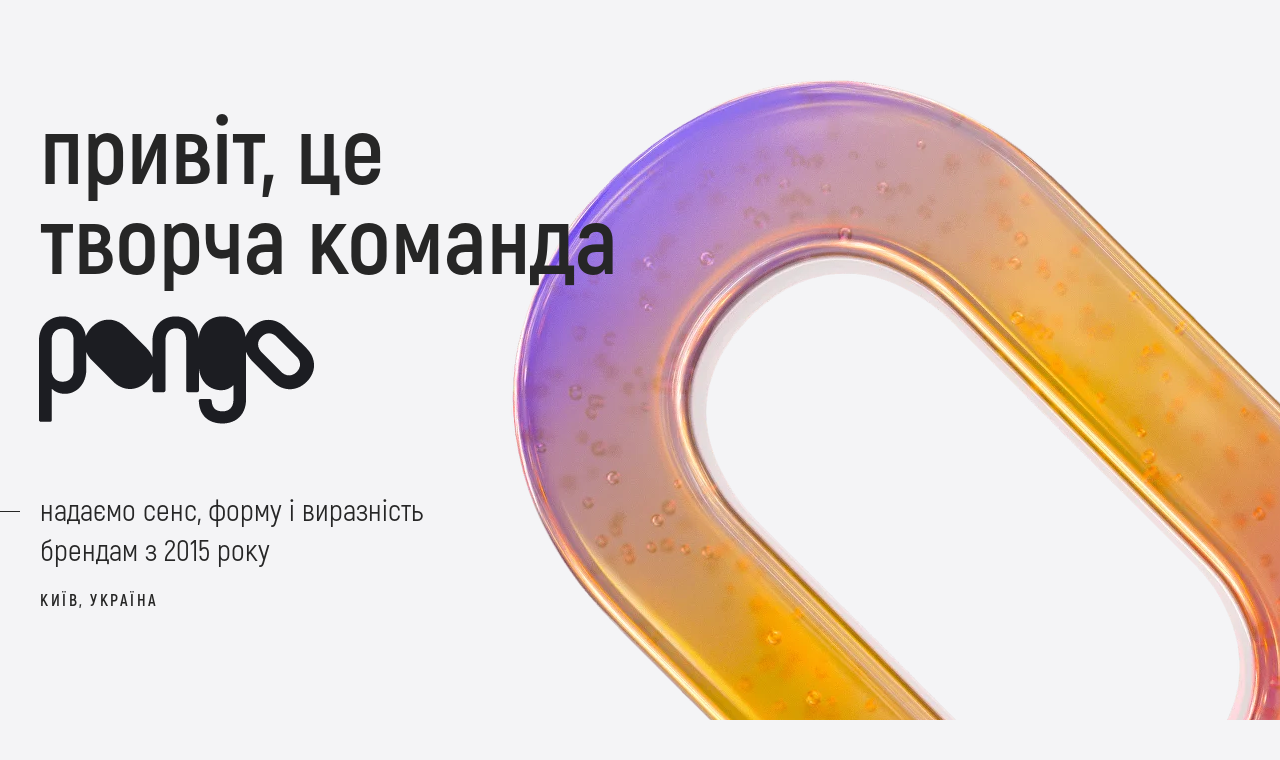

--- FILE ---
content_type: text/html; charset=UTF-8
request_url: https://www.pongo.team/
body_size: 23474
content:
<!DOCTYPE html> <html> <head> <meta charset="utf-8" /> <meta http-equiv="Content-Type" content="text/html; charset=utf-8" /> <meta name="viewport" content="width=device-width, initial-scale=1.0" /> <!--metatextblock--> <title>pongo • творча команда з Києва — Головна</title> <meta name="description" content="Розрбляємо та оновлюємо бренди" /> <meta name="keywords" content="pongo, pongo creative team, pongo creative, понго, понго креатив, понго брендинг, pongo branding, стратегия, коммуникация, айдентика, фирменный стиль" /> <meta property="og:url" content="https://www.pongo.team" /> <meta property="og:title" content="pongo • творча команда з Києва — Головна" /> <meta property="og:description" content="Розрбляємо та оновлюємо бренди" /> <meta property="og:type" content="website" /> <meta property="og:image" content="https://static.tildacdn.one/tild6638-3666-4534-b132-306237666565/cover_for-personal-u.png" /> <link rel="canonical" href="https://www.pongo.team"> <!--/metatextblock--> <meta name="format-detection" content="telephone=no" /> <meta http-equiv="x-dns-prefetch-control" content="on"> <link rel="dns-prefetch" href="https://ws.tildacdn.com"> <link rel="dns-prefetch" href="https://static.tildacdn.one"> <link rel="shortcut icon" href="https://static.tildacdn.one/tild3264-3964-4361-a636-376564626236/favicon_13.ico" type="image/x-icon" /> <!-- Assets --> <script src="https://neo.tildacdn.com/js/tilda-fallback-1.0.min.js" async charset="utf-8"></script> <link rel="stylesheet" href="https://static.tildacdn.one/css/tilda-grid-3.0.min.css" type="text/css" media="all" onerror="this.loaderr='y';"/> <link rel="stylesheet" href="https://static.tildacdn.one/ws/project916427/tilda-blocks-page28202234.min.css?t=1763387364" type="text/css" media="all" onerror="this.loaderr='y';" /> <link rel="stylesheet" href="https://static.tildacdn.one/css/tilda-animation-2.0.min.css" type="text/css" media="all" onerror="this.loaderr='y';" /> <link rel="stylesheet" href="https://static.tildacdn.one/css/tilda-forms-1.0.min.css" type="text/css" media="all" onerror="this.loaderr='y';" /> <link rel="stylesheet" href="https://static.tildacdn.one/css/tilda-cards-1.0.min.css" type="text/css" media="all" onerror="this.loaderr='y';" /> <link rel="stylesheet" href="https://static.tildacdn.one/css/tilda-menu-widgeticons-1.0.min.css" type="text/css" media="all" onerror="this.loaderr='y';" /> <script nomodule src="https://static.tildacdn.one/js/tilda-polyfill-1.0.min.js" charset="utf-8"></script> <script type="text/javascript">function t_onReady(func) {if(document.readyState!='loading') {func();} else {document.addEventListener('DOMContentLoaded',func);}}
function t_onFuncLoad(funcName,okFunc,time) {if(typeof window[funcName]==='function') {okFunc();} else {setTimeout(function() {t_onFuncLoad(funcName,okFunc,time);},(time||100));}}function t_throttle(fn,threshhold,scope) {return function() {fn.apply(scope||this,arguments);};}function t396_initialScale(t){var e=document.getElementById("rec"+t);if(e){var i=e.querySelector(".t396__artboard");if(i){window.tn_scale_initial_window_width||(window.tn_scale_initial_window_width=document.documentElement.clientWidth);var a=window.tn_scale_initial_window_width,r=[],n,l=i.getAttribute("data-artboard-screens");if(l){l=l.split(",");for(var o=0;o<l.length;o++)r[o]=parseInt(l[o],10)}else r=[320,480,640,960,1200];for(var o=0;o<r.length;o++){var d=r[o];a>=d&&(n=d)}var _="edit"===window.allrecords.getAttribute("data-tilda-mode"),c="center"===t396_getFieldValue(i,"valign",n,r),s="grid"===t396_getFieldValue(i,"upscale",n,r),w=t396_getFieldValue(i,"height_vh",n,r),g=t396_getFieldValue(i,"height",n,r),u=!!window.opr&&!!window.opr.addons||!!window.opera||-1!==navigator.userAgent.indexOf(" OPR/");if(!_&&c&&!s&&!w&&g&&!u){var h=parseFloat((a/n).toFixed(3)),f=[i,i.querySelector(".t396__carrier"),i.querySelector(".t396__filter")],v=Math.floor(parseInt(g,10)*h)+"px",p;i.style.setProperty("--initial-scale-height",v);for(var o=0;o<f.length;o++)f[o].style.setProperty("height","var(--initial-scale-height)");t396_scaleInitial__getElementsToScale(i).forEach((function(t){t.style.zoom=h}))}}}}function t396_scaleInitial__getElementsToScale(t){return t?Array.prototype.slice.call(t.children).filter((function(t){return t&&(t.classList.contains("t396__elem")||t.classList.contains("t396__group"))})):[]}function t396_getFieldValue(t,e,i,a){var r,n=a[a.length-1];if(!(r=i===n?t.getAttribute("data-artboard-"+e):t.getAttribute("data-artboard-"+e+"-res-"+i)))for(var l=0;l<a.length;l++){var o=a[l];if(!(o<=i)&&(r=o===n?t.getAttribute("data-artboard-"+e):t.getAttribute("data-artboard-"+e+"-res-"+o)))break}return r}window.TN_SCALE_INITIAL_VER="1.0",window.tn_scale_initial_window_width=null;</script> <script src="https://static.tildacdn.one/js/jquery-1.10.2.min.js" charset="utf-8" onerror="this.loaderr='y';"></script> <script src="https://static.tildacdn.one/js/tilda-scripts-3.0.min.js" charset="utf-8" defer onerror="this.loaderr='y';"></script> <script src="https://static.tildacdn.one/ws/project916427/tilda-blocks-page28202234.min.js?t=1763387364" charset="utf-8" async onerror="this.loaderr='y';"></script> <script src="https://static.tildacdn.one/js/tilda-lazyload-1.0.min.js" charset="utf-8" async onerror="this.loaderr='y';"></script> <script src="https://static.tildacdn.one/js/tilda-animation-2.0.min.js" charset="utf-8" async onerror="this.loaderr='y';"></script> <script src="https://static.tildacdn.one/js/tilda-zero-1.1.min.js" charset="utf-8" async onerror="this.loaderr='y';"></script> <script src="https://static.tildacdn.one/js/tilda-cards-1.0.min.js" charset="utf-8" async onerror="this.loaderr='y';"></script> <script src="https://static.tildacdn.one/js/tilda-menu-widgeticons-1.0.min.js" charset="utf-8" async onerror="this.loaderr='y';"></script> <script src="https://static.tildacdn.one/js/tilda-forms-1.0.min.js" charset="utf-8" async onerror="this.loaderr='y';"></script> <script src="https://static.tildacdn.one/js/tilda-animation-sbs-1.0.min.js" charset="utf-8" async onerror="this.loaderr='y';"></script> <script src="https://static.tildacdn.one/js/tilda-zero-scale-1.0.min.js" charset="utf-8" async onerror="this.loaderr='y';"></script> <script src="https://static.tildacdn.one/js/tilda-zero-fixed-1.0.min.js" charset="utf-8" async onerror="this.loaderr='y';"></script> <script src="https://static.tildacdn.one/js/tilda-events-1.0.min.js" charset="utf-8" async onerror="this.loaderr='y';"></script> <!-- nominify begin --><!-- Facebook Pixel Code --> <script>
  !function(f,b,e,v,n,t,s)
  {if(f.fbq)return;n=f.fbq=function(){n.callMethod?
  n.callMethod.apply(n,arguments):n.queue.push(arguments)};
  if(!f._fbq)f._fbq=n;n.push=n;n.loaded=!0;n.version='2.0';
  n.queue=[];t=b.createElement(e);t.async=!0;
  t.src=v;s=b.getElementsByTagName(e)[0];
  s.parentNode.insertBefore(t,s)}(window, document,'script',
  'https://connect.facebook.net/en_US/fbevents.js');
  fbq('init', '891298841243694');
  fbq('track', 'PageView');
</script> <noscript><img height="1" width="1" style="display:none"
  src="https://www.facebook.com/tr?id=891298841243694&ev=PageView&noscript=1"
/></noscript> <!-- End Facebook Pixel Code --> <!-- nominify end --><script type="text/javascript">window.dataLayer=window.dataLayer||[];</script> <!-- Google Tag Manager --> <script type="text/javascript">(function(w,d,s,l,i){w[l]=w[l]||[];w[l].push({'gtm.start':new Date().getTime(),event:'gtm.js'});var f=d.getElementsByTagName(s)[0],j=d.createElement(s),dl=l!='dataLayer'?'&l='+l:'';j.async=true;j.src='https://www.googletagmanager.com/gtm.js?id='+i+dl;f.parentNode.insertBefore(j,f);})(window,document,'script','dataLayer','GTM-PJM7RRW');</script> <!-- End Google Tag Manager --> <script type="text/javascript">(function() {if((/bot|google|yandex|baidu|bing|msn|duckduckbot|teoma|slurp|crawler|spider|robot|crawling|facebook/i.test(navigator.userAgent))===false&&typeof(sessionStorage)!='undefined'&&sessionStorage.getItem('visited')!=='y'&&document.visibilityState){var style=document.createElement('style');style.type='text/css';style.innerHTML='@media screen and (min-width: 980px) {.t-records {opacity: 0;}.t-records_animated {-webkit-transition: opacity ease-in-out .2s;-moz-transition: opacity ease-in-out .2s;-o-transition: opacity ease-in-out .2s;transition: opacity ease-in-out .2s;}.t-records.t-records_visible {opacity: 1;}}';document.getElementsByTagName('head')[0].appendChild(style);function t_setvisRecs(){var alr=document.querySelectorAll('.t-records');Array.prototype.forEach.call(alr,function(el) {el.classList.add("t-records_animated");});setTimeout(function() {Array.prototype.forEach.call(alr,function(el) {el.classList.add("t-records_visible");});sessionStorage.setItem("visited","y");},400);}
document.addEventListener('DOMContentLoaded',t_setvisRecs);}})();</script></head> <body class="t-body" style="margin:0;"> <!--allrecords--> <div id="allrecords" class="t-records" data-hook="blocks-collection-content-node" data-tilda-project-id="916427" data-tilda-page-id="28202234" data-tilda-formskey="9c8002e649249754c61a8b526fb037b3" data-tilda-lazy="yes" data-tilda-root-zone="one" data-tilda-project-headcode="yes" data-tilda-project-country="UA"> <!--header--> <header id="t-header" class="t-records" data-hook="blocks-collection-content-node" data-tilda-project-id="916427" data-tilda-page-id="7390686" data-tilda-page-alias="header" data-tilda-formskey="9c8002e649249754c61a8b526fb037b3" data-tilda-lazy="yes" data-tilda-root-zone="one" data-tilda-project-headcode="yes" data-tilda-project-country="UA"> <div id="rec613927799" class="r t-rec" style="background-color:#f4f4f6; " data-animationappear="off" data-record-type="327" data-bg-color="#f4f4f6"> <!-- T282 --> <div id="nav613927799marker"></div> <div id="nav613927799" class="t282 t282__beforeready" data-menu="yes" data-appearoffset="15px"> <div class="t282__container t282__small t282__closed t282__positionfixed" style=""> <div class="t282__container__bg" style="background-color: rgba(244,244,246,1);" data-bgcolor-hex="#f4f4f6" data-bgcolor-rgba="rgba(244,244,246,1)" data-navmarker="nav613927799marker" data-appearoffset="15px" data-bgopacity="1" data-bgcolor-rgba-afterscroll="rgba(244,244,246,1)" data-bgopacity2="1" data-menushadow="20" data-menushadow-css=""></div> <div class="t282__container__bg_opened" style="background-color:#f4f4f6;"></div> <div class="t282__menu__content "> <div class="t282__logo__container" style="min-height:70px;"> <div class="t282__logo__content"> <a class="t282__logo" href="/"> <img class="t282__logo__img"
src="https://static.tildacdn.one/tild6638-6339-4135-b061-643066346430/pongo_logo.svg"
style="height: 30px;"
imgfield="img"
alt=""> </a> </div> </div> <button type="button"
class="t-menuburger t-menuburger_first t-menuburger__small"
aria-label="Навигационное меню"
aria-expanded="false"> <span style="background-color:#262626;"></span> <span style="background-color:#262626;"></span> <span style="background-color:#262626;"></span> <span style="background-color:#262626;"></span> </button> <script>function t_menuburger_init(recid) {var rec=document.querySelector('#rec' + recid);if(!rec) return;var burger=rec.querySelector('.t-menuburger');if(!burger) return;var isSecondStyle=burger.classList.contains('t-menuburger_second');if(isSecondStyle&&!window.isMobile&&!('ontouchend' in document)) {burger.addEventListener('mouseenter',function() {if(burger.classList.contains('t-menuburger-opened')) return;burger.classList.remove('t-menuburger-unhovered');burger.classList.add('t-menuburger-hovered');});burger.addEventListener('mouseleave',function() {if(burger.classList.contains('t-menuburger-opened')) return;burger.classList.remove('t-menuburger-hovered');burger.classList.add('t-menuburger-unhovered');setTimeout(function() {burger.classList.remove('t-menuburger-unhovered');},300);});}
burger.addEventListener('click',function() {if(!burger.closest('.tmenu-mobile')&&!burger.closest('.t450__burger_container')&&!burger.closest('.t466__container')&&!burger.closest('.t204__burger')&&!burger.closest('.t199__js__menu-toggler')) {burger.classList.toggle('t-menuburger-opened');burger.classList.remove('t-menuburger-unhovered');}});var menu=rec.querySelector('[data-menu="yes"]');if(!menu) return;var menuLinks=menu.querySelectorAll('.t-menu__link-item');var submenuClassList=['t978__menu-link_hook','t978__tm-link','t966__tm-link','t794__tm-link','t-menusub__target-link'];Array.prototype.forEach.call(menuLinks,function(link) {link.addEventListener('click',function() {var isSubmenuHook=submenuClassList.some(function(submenuClass) {return link.classList.contains(submenuClass);});if(isSubmenuHook) return;burger.classList.remove('t-menuburger-opened');});});menu.addEventListener('clickedAnchorInTooltipMenu',function() {burger.classList.remove('t-menuburger-opened');});}
t_onReady(function() {t_onFuncLoad('t_menuburger_init',function(){t_menuburger_init('613927799');});});</script> <style>.t-menuburger{position:relative;flex-shrink:0;width:28px;height:20px;padding:0;border:none;background-color:transparent;outline:none;-webkit-transform:rotate(0deg);transform:rotate(0deg);transition:transform .5s ease-in-out;cursor:pointer;z-index:999;}.t-menuburger span{display:block;position:absolute;width:100%;opacity:1;left:0;-webkit-transform:rotate(0deg);transform:rotate(0deg);transition:.25s ease-in-out;height:3px;background-color:#000;}.t-menuburger span:nth-child(1){top:0px;}.t-menuburger span:nth-child(2),.t-menuburger span:nth-child(3){top:8px;}.t-menuburger span:nth-child(4){top:16px;}.t-menuburger__big{width:42px;height:32px;}.t-menuburger__big span{height:5px;}.t-menuburger__big span:nth-child(2),.t-menuburger__big span:nth-child(3){top:13px;}.t-menuburger__big span:nth-child(4){top:26px;}.t-menuburger__small{width:22px;height:14px;}.t-menuburger__small span{height:2px;}.t-menuburger__small span:nth-child(2),.t-menuburger__small span:nth-child(3){top:6px;}.t-menuburger__small span:nth-child(4){top:12px;}.t-menuburger-opened span:nth-child(1){top:8px;width:0%;left:50%;}.t-menuburger-opened span:nth-child(2){-webkit-transform:rotate(45deg);transform:rotate(45deg);}.t-menuburger-opened span:nth-child(3){-webkit-transform:rotate(-45deg);transform:rotate(-45deg);}.t-menuburger-opened span:nth-child(4){top:8px;width:0%;left:50%;}.t-menuburger-opened.t-menuburger__big span:nth-child(1){top:6px;}.t-menuburger-opened.t-menuburger__big span:nth-child(4){top:18px;}.t-menuburger-opened.t-menuburger__small span:nth-child(1),.t-menuburger-opened.t-menuburger__small span:nth-child(4){top:6px;}@media (hover),(min-width:0\0){.t-menuburger_first:hover span:nth-child(1){transform:translateY(1px);}.t-menuburger_first:hover span:nth-child(4){transform:translateY(-1px);}.t-menuburger_first.t-menuburger__big:hover span:nth-child(1){transform:translateY(3px);}.t-menuburger_first.t-menuburger__big:hover span:nth-child(4){transform:translateY(-3px);}}.t-menuburger_second span:nth-child(2),.t-menuburger_second span:nth-child(3){width:80%;left:20%;right:0;}@media (hover),(min-width:0\0){.t-menuburger_second.t-menuburger-hovered span:nth-child(2),.t-menuburger_second.t-menuburger-hovered span:nth-child(3){animation:t-menuburger-anim 0.3s ease-out normal forwards;}.t-menuburger_second.t-menuburger-unhovered span:nth-child(2),.t-menuburger_second.t-menuburger-unhovered span:nth-child(3){animation:t-menuburger-anim2 0.3s ease-out normal forwards;}}.t-menuburger_second.t-menuburger-opened span:nth-child(2),.t-menuburger_second.t-menuburger-opened span:nth-child(3){left:0;right:0;width:100%!important;}.t-menuburger_third span:nth-child(4){width:70%;left:unset;right:0;}@media (hover),(min-width:0\0){.t-menuburger_third:not(.t-menuburger-opened):hover span:nth-child(4){width:100%;}}.t-menuburger_third.t-menuburger-opened span:nth-child(4){width:0!important;right:50%;}.t-menuburger_fourth{height:12px;}.t-menuburger_fourth.t-menuburger__small{height:8px;}.t-menuburger_fourth.t-menuburger__big{height:18px;}.t-menuburger_fourth span:nth-child(2),.t-menuburger_fourth span:nth-child(3){top:4px;opacity:0;}.t-menuburger_fourth span:nth-child(4){top:8px;}.t-menuburger_fourth.t-menuburger__small span:nth-child(2),.t-menuburger_fourth.t-menuburger__small span:nth-child(3){top:3px;}.t-menuburger_fourth.t-menuburger__small span:nth-child(4){top:6px;}.t-menuburger_fourth.t-menuburger__small span:nth-child(2),.t-menuburger_fourth.t-menuburger__small span:nth-child(3){top:3px;}.t-menuburger_fourth.t-menuburger__small span:nth-child(4){top:6px;}.t-menuburger_fourth.t-menuburger__big span:nth-child(2),.t-menuburger_fourth.t-menuburger__big span:nth-child(3){top:6px;}.t-menuburger_fourth.t-menuburger__big span:nth-child(4){top:12px;}@media (hover),(min-width:0\0){.t-menuburger_fourth:not(.t-menuburger-opened):hover span:nth-child(1){transform:translateY(1px);}.t-menuburger_fourth:not(.t-menuburger-opened):hover span:nth-child(4){transform:translateY(-1px);}.t-menuburger_fourth.t-menuburger__big:not(.t-menuburger-opened):hover span:nth-child(1){transform:translateY(3px);}.t-menuburger_fourth.t-menuburger__big:not(.t-menuburger-opened):hover span:nth-child(4){transform:translateY(-3px);}}.t-menuburger_fourth.t-menuburger-opened span:nth-child(1),.t-menuburger_fourth.t-menuburger-opened span:nth-child(4){top:4px;}.t-menuburger_fourth.t-menuburger-opened span:nth-child(2),.t-menuburger_fourth.t-menuburger-opened span:nth-child(3){opacity:1;}@keyframes t-menuburger-anim{0%{width:80%;left:20%;right:0;}50%{width:100%;left:0;right:0;}100%{width:80%;left:0;right:20%;}}@keyframes t-menuburger-anim2{0%{width:80%;left:0;}50%{width:100%;right:0;left:0;}100%{width:80%;left:20%;right:0;}}</style> </div> </div> <div class="t282__menu__container t282__closed"> <div class="t282__menu__wrapper" style="background-color:#f4f4f6;"> <div class="t282__menu"> <nav> <ul role="list" class="t282__menu__items t-menu__list"> <li class="t282__menu__item"> <a class="t282__menu__link t-heading t-heading_md t-menu__link-item"
href="#rec455636971" data-menu-submenu-hook="">
— що вміємо
</a> </li> <li class="t282__menu__item"> <a class="t282__menu__link t-heading t-heading_md t-menu__link-item"
href="/projects" data-menu-submenu-hook="">
— проєкти
</a> </li> <li class="t282__menu__item"> <a class="t282__menu__link t-heading t-heading_md t-menu__link-item"
href="#rec418815989" data-menu-submenu-hook="">
— контакти
</a> </li> </ul> </nav> </div> </div> </div> <div class="t282__overlay t282__closed"></div> </div> <script>t_onReady(function() {var rec=document.querySelector('#rec613927799');if(!rec) return;var wrapperBlock=rec.querySelector('.t282');if(wrapperBlock) {wrapperBlock.classList.remove('t282__beforeready');}
t_onFuncLoad('t282_appearMenu',function() {t282_appearMenu('613927799');window.addEventListener('scroll',t_throttle(function() {t282_appearMenu('613927799');}));});});t_onReady(function() {var wrapperBlock=document.querySelector('#rec613927799 .t282');if(!wrapperBlock) return;t_onFuncLoad('t282_showMenu',function() {t282_showMenu('613927799');});t_onFuncLoad('t282_changeSize',function() {t282_changeSize('613927799');});t_onFuncLoad('t_menuWidgets__init',function() {t_menuWidgets__init('613927799');});t_onFuncLoad('t282_highlight',function() {t282_highlight();});});t_onFuncLoad('t282_changeSize',function() {window.addEventListener('resize',t_throttle(function() {t282_changeSize('613927799');}));});t_onReady(function() {var wrapperBlock=document.querySelector('#rec613927799 .t282');if(!wrapperBlock) return;t_onFuncLoad('t282_changeBgOpacityMenu',function() {t282_changeBgOpacityMenu('613927799');window.addEventListener('scroll',t_throttle(function() {t282_changeBgOpacityMenu('613927799');}));});});</script> <style>#rec613927799 .t-menu__link-item{-webkit-transition:color 0.3s ease-in-out,opacity 0.3s ease-in-out;transition:color 0.3s ease-in-out,opacity 0.3s ease-in-out;position:relative;}#rec613927799 .t-menu__link-item:not(.t-active):not(.tooltipstered)::after{content:'';position:absolute;left:0;bottom:20%;opacity:0;width:100%;height:100%;border-bottom:0px solid #facdaa;-webkit-box-shadow:inset 0px -1px 0px 0px #facdaa;-moz-box-shadow:inset 0px -1px 0px 0px #facdaa;box-shadow:inset 0px -1px 0px 0px #facdaa;-webkit-transition:all 0.3s ease;transition:all 0.3s ease;pointer-events:none;}#rec613927799 .t-menu__link-item.t-active:not(.t978__menu-link){color:#facdaa !important;}#rec613927799 .t-menu__link-item.t-active::after{content:'';position:absolute;left:0;-webkit-transition:all 0.3s ease;transition:all 0.3s ease;opacity:1;width:100%;height:100%;bottom:-0px;border-bottom:0px solid #facdaa;-webkit-box-shadow:inset 0px -1px 0px 0px #facdaa;-moz-box-shadow:inset 0px -1px 0px 0px #facdaa;box-shadow:inset 0px -1px 0px 0px #facdaa;}#rec613927799 .t-menu__link-item:not(.t-active):not(.tooltipstered):hover{color:#facdaa !important;}#rec613927799 .t-menu__link-item:not(.t-active):not(.tooltipstered):focus-visible{color:#facdaa !important;}#rec613927799 .t-menu__link-item:not(.t-active):not(.tooltipstered):hover::after{opacity:1;bottom:-0px;}#rec613927799 .t-menu__link-item:not(.t-active):not(.tooltipstered):focus-visible::after{opacity:1;bottom:-0px;}@supports (overflow:-webkit-marquee) and (justify-content:inherit){#rec613927799 .t-menu__link-item,#rec613927799 .t-menu__link-item.t-active{opacity:1 !important;}}</style> <style> #rec613927799 .t282__logo{font-size:19px;color:#000000;font-weight:400;text-transform:uppercase;letter-spacing:1px;}</style> <style> #rec613927799 .t282__logo__content .t-title{font-size:19px;color:#000000;font-weight:400;text-transform:uppercase;letter-spacing:1px;}#rec613927799 a.t282__menu__link{font-size:24px;color:#000000;font-family:'Akrobat';font-weight:400;text-transform:uppercase;letter-spacing:2.5px;}#rec613927799 .t282__descr{font-size:20px;color:#000000;}#rec613927799 .t282__lang a{font-size:20px;color:#000000;}</style> <style>#rec613927799 .t282__container__bg {box-shadow:0px 1px 3px rgba(0,0,0,0.2);}</style> </div> </header> <!--/header--> <div id="rec455622934" class="r t-rec t-rec_pt_15 t-rec_pb_15 t-rec_pb-res-480_45" style="padding-top:15px;padding-bottom:15px; " data-animationappear="off" data-record-type="396"> <!-- T396 --> <style>#rec455622934 .t396__artboard {min-height:530px;height:100vh;background-color:#f4f4f6;overflow:visible;}#rec455622934 .t396__filter {min-height:530px;height:100vh;}#rec455622934 .t396__carrier{min-height:530px;height:100vh;background-position:center center;background-attachment:scroll;background-size:cover;background-repeat:no-repeat;}@media screen and (max-width:1199px) {#rec455622934 .t396__artboard,#rec455622934 .t396__filter,#rec455622934 .t396__carrier {}#rec455622934 .t396__filter {}#rec455622934 .t396__carrier {background-attachment:scroll;}}@media screen and (max-width:959px) {#rec455622934 .t396__artboard,#rec455622934 .t396__filter,#rec455622934 .t396__carrier {min-height:730px;}#rec455622934 .t396__filter {}#rec455622934 .t396__carrier {background-attachment:scroll;}}@media screen and (max-width:639px) {#rec455622934 .t396__artboard,#rec455622934 .t396__filter,#rec455622934 .t396__carrier {min-height:650px;}#rec455622934 .t396__filter {}#rec455622934 .t396__carrier {background-attachment:scroll;}}@media screen and (max-width:479px) {#rec455622934 .t396__artboard,#rec455622934 .t396__filter,#rec455622934 .t396__carrier {min-height:610px;}#rec455622934 .t396__filter {}#rec455622934 .t396__carrier {background-attachment:scroll;}}#rec455622934 .tn-elem[data-elem-id="1654548654398"]{z-index:3;top:calc(50vh - 265px + -48px);left:calc(50% + 600px - 80% + 215px);width:80%;height:auto;}#rec455622934 .tn-elem.t396__elem--anim-hidden[data-elem-id="1654548654398"] {opacity:0;}#rec455622934 .tn-elem[data-elem-id="1654548654398"] .tn-atom{background-position:center center;border-color:transparent ;border-style:solid ;transition:background-color var(--t396-speedhover,0s) ease-in-out,color var(--t396-speedhover,0s) ease-in-out,border-color var(--t396-speedhover,0s) ease-in-out,box-shadow var(--t396-shadowshoverspeed,0.2s) ease-in-out;}#rec455622934 .tn-elem[data-elem-id="1654548654398"] .tn-atom__img {}@media screen and (max-width:1199px) {}@media screen and (max-width:959px) {#rec455622934 .tn-elem[data-elem-id="1654548654398"] {top:24px;left:calc(50% + 320px - 80% + 163px);width:103%;height:auto;}}@media screen and (max-width:639px) {#rec455622934 .tn-elem[data-elem-id="1654548654398"] {top:-140px;left:calc(50% + 240px - 80% + 284px);width:130%;height:auto;}}@media screen and (max-width:479px) {#rec455622934 .tn-elem[data-elem-id="1654548654398"] {top:-92px;left:calc(50% + 160px - 80% + 668px);width:303%;height:auto;}}#rec455622934 .tn-elem[data-elem-id="1654554904885"]{color:#262626;z-index:4;top:calc(50vh + 265px + -28px);left:calc(50% - 600px + 0px);width:298px;height:auto;}#rec455622934 .tn-elem[data-elem-id="1654554904885"] .tn-atom{color:#262626;font-size:16px;font-family:'Akrobat',Arial,sans-serif;line-height:1.35;font-weight:700;letter-spacing:2.5px;background-position:center center;border-color:transparent ;border-style:solid ;transition:background-color var(--t396-speedhover,0s) ease-in-out,color var(--t396-speedhover,0s) ease-in-out,border-color var(--t396-speedhover,0s) ease-in-out,box-shadow var(--t396-shadowshoverspeed,0.2s) ease-in-out;}@media screen and (max-width:1199px) {}@media screen and (max-width:959px) {#rec455622934 .tn-elem[data-elem-id="1654554904885"] {top:calc(530px + -28px);left:calc(50% - 320px + 70px);height:auto;}}@media screen and (max-width:639px) {#rec455622934 .tn-elem[data-elem-id="1654554904885"] {top:calc(530px + -25px);left:calc(50% - 240px + 20px);height:auto;}}@media screen and (max-width:479px) {#rec455622934 .tn-elem[data-elem-id="1654554904885"] {top:calc(530px + -12px);left:calc(50% - 160px + 9px);height:auto;}}#rec455622934 .tn-elem[data-elem-id="1470209944682"]{color:#262626;z-index:5;top:calc(50vh - 265px + 0px);left:calc(50% - 600px + 0px);width:704px;height:auto;}#rec455622934 .tn-elem[data-elem-id="1470209944682"] .tn-atom{color:#262626;font-size:95px;font-family:'Akrobat',Arial,sans-serif;line-height:0.95;font-weight:700;background-position:center center;border-color:transparent ;border-style:solid ;transition:background-color var(--t396-speedhover,0s) ease-in-out,color var(--t396-speedhover,0s) ease-in-out,border-color var(--t396-speedhover,0s) ease-in-out,box-shadow var(--t396-shadowshoverspeed,0.2s) ease-in-out;}@media screen and (max-width:1199px) {}@media screen and (max-width:959px) {#rec455622934 .tn-elem[data-elem-id="1470209944682"] {top:35px;left:calc(50% - 320px + 70px);height:auto;}}@media screen and (max-width:639px) {#rec455622934 .tn-elem[data-elem-id="1470209944682"] {top:145px;left:calc(50% - 240px + 20px);width:342px;height:auto;}#rec455622934 .tn-elem[data-elem-id="1470209944682"] .tn-atom{font-size:65px;background-size:cover;}}@media screen and (max-width:479px) {#rec455622934 .tn-elem[data-elem-id="1470209944682"] {top:215px;left:calc(50% - 160px + 11px);height:auto;}#rec455622934 .tn-elem[data-elem-id="1470209944682"] .tn-atom{font-size:44px;background-size:cover;}}#rec455622934 .tn-elem[data-elem-id="1654549514443"]{color:#262626;z-index:6;top:calc(50vh + 265px + -68px);left:calc(50% - 600px + 0px);width:452px;height:auto;}#rec455622934 .tn-elem[data-elem-id="1654549514443"] .tn-atom{color:#262626;font-size:30px;font-family:'Akrobat',Arial,sans-serif;line-height:1.35;font-weight:400;background-position:center center;border-color:transparent ;border-style:solid ;transition:background-color var(--t396-speedhover,0s) ease-in-out,color var(--t396-speedhover,0s) ease-in-out,border-color var(--t396-speedhover,0s) ease-in-out,box-shadow var(--t396-shadowshoverspeed,0.2s) ease-in-out;}@media screen and (max-width:1199px) {}@media screen and (max-width:959px) {#rec455622934 .tn-elem[data-elem-id="1654549514443"] {top:calc(530px + -68px);left:calc(50% - 320px + 70px);height:auto;}}@media screen and (max-width:639px) {#rec455622934 .tn-elem[data-elem-id="1654549514443"] {top:calc(530px + -64px);left:calc(50% - 240px + 20px);width:390px;height:auto;}#rec455622934 .tn-elem[data-elem-id="1654549514443"] .tn-atom{font-size:27px;background-size:cover;}}@media screen and (max-width:479px) {#rec455622934 .tn-elem[data-elem-id="1654549514443"] {top:calc(530px + -57px);left:calc(50% - 160px + 10px);width:298px;height:auto;}#rec455622934 .tn-elem[data-elem-id="1654549514443"] .tn-atom{font-size:30px;background-size:cover;}}#rec455622934 .tn-elem[data-elem-id="1470210224069"]{z-index:7;top:calc(50vh - 265px + 198px);left:calc(50% - 600px + -15px);width:303px;height:124px;}#rec455622934 .tn-elem[data-elem-id="1470210224069"] .tn-atom {background-position:center center;background-size:cover;background-repeat:no-repeat;border-color:transparent ;border-style:solid ;transition:background-color var(--t396-speedhover,0s) ease-in-out,color var(--t396-speedhover,0s) ease-in-out,border-color var(--t396-speedhover,0s) ease-in-out,box-shadow var(--t396-shadowshoverspeed,0.2s) ease-in-out;}@media screen and (max-width:1199px) {}@media screen and (max-width:959px) {#rec455622934 .tn-elem[data-elem-id="1470210224069"] {top:215px;left:calc(50% - 320px + 56px);}}@media screen and (max-width:639px) {#rec455622934 .tn-elem[data-elem-id="1470210224069"] {top:355px;left:calc(50% - 240px + 6px);}}@media screen and (max-width:479px) {#rec455622934 .tn-elem[data-elem-id="1470210224069"] {top:312px;left:calc(50% - 160px + 4px);width:173px;height:71px;}#rec455622934 .tn-elem[data-elem-id="1470210224069"] .tn-atom {background-size:cover;-webkit-transform:rotate(0deg);-moz-transform:rotate(0deg);transform:rotate(0deg);}}#rec455622934 .tn-elem[data-elem-id="1654560051222"]{z-index:8;top:calc(50vh + 265px - 1px + -128px);left:calc(50% - 600px + -690px);width:670px;height:1px;}#rec455622934 .tn-elem[data-elem-id="1654560051222"] .tn-atom{background-color:#262626;background-position:center center;border-color:transparent ;border-style:solid ;transition:background-color var(--t396-speedhover,0s) ease-in-out,color var(--t396-speedhover,0s) ease-in-out,border-color var(--t396-speedhover,0s) ease-in-out,box-shadow var(--t396-shadowshoverspeed,0.2s) ease-in-out;}@media screen and (max-width:1199px) {}@media screen and (max-width:959px) {#rec455622934 .tn-elem[data-elem-id="1654560051222"] {top:calc(530px - 1px + -116px);left:calc(50% - 320px + -620px);}}@media screen and (max-width:639px) {#rec455622934 .tn-elem[data-elem-id="1654560051222"] {top:calc(530px - 1px + -113px);left:calc(50% - 240px + -671px);}}@media screen and (max-width:479px) {#rec455622934 .tn-elem[data-elem-id="1654560051222"] {top:calc(530px - 1px + -158px);left:calc(50% - 160px + -674px);}}</style> <div class='t396'> <div class="t396__artboard" data-artboard-recid="455622934" data-artboard-screens="320,480,640,960,1200" data-artboard-height="530" data-artboard-valign="center" data-artboard-height_vh="100" data-artboard-upscale="grid" data-artboard-ovrflw="visible" data-artboard-height-res-320="610" data-artboard-height-res-480="650" data-artboard-height-res-640="730"> <div class="t396__carrier" data-artboard-recid="455622934"></div> <div class="t396__filter" data-artboard-recid="455622934"></div> <div class='t396__elem tn-elem tn-elem__4556229341654548654398 ' data-elem-id='1654548654398' data-elem-type='image' data-field-top-value="-48" data-field-left-value="215" data-field-width-value="80" data-field-axisy-value="top" data-field-axisx-value="right" data-field-container-value="grid" data-field-topunits-value="px" data-field-leftunits-value="px" data-field-heightunits-value="" data-field-widthunits-value="%" data-animate-mobile="y" data-animate-sbs-event="scroll" data-animate-sbs-trg="1" data-animate-sbs-trgofst="0" data-animate-sbs-opts="[{'mx':'0','my':'0','sx':'1','sy':'1','op':'1','ro':'0','bl':'0','di':'0'},{'mx':'0','my':'0','sx':'1','sy':'1','op':'1','ro':360,'bl':'0','di':3500}]" data-field-filewidth-value="1568" data-field-fileheight-value="1568" data-field-top-res-320-value="-92" data-field-left-res-320-value="668" data-field-width-res-320-value="303" data-field-top-res-480-value="-140" data-field-left-res-480-value="284" data-field-width-res-480-value="130" data-field-top-res-640-value="24" data-field-left-res-640-value="163" data-field-width-res-640-value="103"> <div class='tn-atom'> <img class='tn-atom__img t-img' data-original='https://static.tildacdn.one/tild6366-3931-4636-b234-643764396131/2021-01-31_pongo_02_.png'
src='https://thb.tildacdn.one/tild6366-3931-4636-b234-643764396131/-/resize/20x/2021-01-31_pongo_02_.png'
alt='' imgfield='tn_img_1654548654398'
/> </div> </div> <div class='t396__elem tn-elem tn-elem__4556229341654554904885' data-elem-id='1654554904885' data-elem-type='text' data-field-top-value="-28" data-field-left-value="0" data-field-width-value="298" data-field-axisy-value="bottom" data-field-axisx-value="left" data-field-container-value="grid" data-field-topunits-value="px" data-field-leftunits-value="px" data-field-heightunits-value="" data-field-widthunits-value="px" data-field-fontsize-value="16" data-field-top-res-320-value="-12" data-field-left-res-320-value="9" data-field-top-res-480-value="-25" data-field-left-res-480-value="20" data-field-top-res-640-value="-28" data-field-left-res-640-value="70"> <div class='tn-atom'field='tn_text_1654554904885'>КИЇВ, УКРАЇНА</div> </div> <div class='t396__elem tn-elem tn-elem__4556229341470209944682 t-animate' data-elem-id='1470209944682' data-elem-type='text' data-field-top-value="0" data-field-left-value="0" data-field-width-value="704" data-field-axisy-value="top" data-field-axisx-value="left" data-field-container-value="grid" data-field-topunits-value="px" data-field-leftunits-value="px" data-field-heightunits-value="" data-field-widthunits-value="px" data-animate-style="fadeinleft" data-animate-duration="2.2" data-animate-distance="500" data-field-fontsize-value="95" data-field-top-res-320-value="215" data-field-left-res-320-value="11" data-field-fontsize-res-320-value="44" data-field-top-res-480-value="145" data-field-left-res-480-value="20" data-field-width-res-480-value="342" data-field-fontsize-res-480-value="65" data-field-top-res-640-value="35" data-field-left-res-640-value="70"> <div class='tn-atom'field='tn_text_1470209944682'>п<strong>ривіт, це<br>
творча команда
</strong> <br></div> </div> <div class='t396__elem tn-elem tn-elem__4556229341654549514443 t-animate' data-elem-id='1654549514443' data-elem-type='text' data-field-top-value="-68" data-field-left-value="0" data-field-width-value="452" data-field-axisy-value="bottom" data-field-axisx-value="left" data-field-container-value="grid" data-field-topunits-value="px" data-field-leftunits-value="px" data-field-heightunits-value="" data-field-widthunits-value="px" data-animate-style="fadeinleft" data-animate-duration="2.2" data-animate-distance="500" data-field-fontsize-value="30" data-field-top-res-320-value="-57" data-field-left-res-320-value="10" data-field-width-res-320-value="298" data-field-fontsize-res-320-value="30" data-field-top-res-480-value="-64" data-field-left-res-480-value="20" data-field-width-res-480-value="390" data-field-fontsize-res-480-value="27" data-field-top-res-640-value="-68" data-field-left-res-640-value="70"> <div class='tn-atom'field='tn_text_1654549514443'>надаємо сенс, форму і виразність брендам з 2015 року</div> </div> <div class='t396__elem tn-elem tn-elem__4556229341470210224069 t-animate' data-elem-id='1470210224069' data-elem-type='shape' data-field-top-value="198" data-field-left-value="-15" data-field-height-value="124" data-field-width-value="303" data-field-axisy-value="top" data-field-axisx-value="left" data-field-container-value="grid" data-field-topunits-value="px" data-field-leftunits-value="px" data-field-heightunits-value="px" data-field-widthunits-value="px" data-animate-style="fadeinleft" data-animate-duration="2.2" data-animate-distance="500" data-field-top-res-320-value="312" data-field-left-res-320-value="4" data-field-height-res-320-value="71" data-field-width-res-320-value="173" data-field-top-res-480-value="355" data-field-left-res-480-value="6" data-field-top-res-640-value="215" data-field-left-res-640-value="56"> <div class='tn-atom t-bgimg' data-original="https://static.tildacdn.one/tild3130-3266-4438-a464-333165336335/pongo_logo_black.svg"
aria-label='' role="img"> </div> </div> <div class='t396__elem tn-elem tn-elem__4556229341654560051222 t-animate' data-elem-id='1654560051222' data-elem-type='shape' data-field-top-value="-128" data-field-left-value="-690" data-field-height-value="1" data-field-width-value="670" data-field-axisy-value="bottom" data-field-axisx-value="left" data-field-container-value="grid" data-field-topunits-value="px" data-field-leftunits-value="px" data-field-heightunits-value="px" data-field-widthunits-value="px" data-animate-style="fadeinright" data-animate-duration="2.2" data-animate-distance="500" data-field-top-res-320-value="-158" data-field-left-res-320-value="-674" data-field-top-res-480-value="-113" data-field-left-res-480-value="-671" data-field-top-res-640-value="-116" data-field-left-res-640-value="-620"> <div class='tn-atom'> </div> </div> </div> </div> <script>t_onReady(function() {t_onFuncLoad('t396_init',function() {t396_init('455622934');});});</script> <!-- /T396 --> </div> <div id="rec455863414" class="r t-rec t-rec_pt_90 t-rec_pb_0 t-rec_pb-res-480_0" style="padding-top:90px;padding-bottom:0px; " data-animationappear="off" data-record-type="396"> <!-- T396 --> <style>#rec455863414 .t396__artboard {height:120px;background-color:#f4f4f6;overflow:visible;}#rec455863414 .t396__filter {height:120px;}#rec455863414 .t396__carrier{height:120px;background-position:center center;background-attachment:scroll;background-size:cover;background-repeat:no-repeat;}@media screen and (max-width:1199px) {#rec455863414 .t396__artboard,#rec455863414 .t396__filter,#rec455863414 .t396__carrier {}#rec455863414 .t396__filter {}#rec455863414 .t396__carrier {background-attachment:scroll;}}@media screen and (max-width:959px) {#rec455863414 .t396__artboard,#rec455863414 .t396__filter,#rec455863414 .t396__carrier {}#rec455863414 .t396__filter {}#rec455863414 .t396__carrier {background-attachment:scroll;}}@media screen and (max-width:639px) {#rec455863414 .t396__artboard,#rec455863414 .t396__filter,#rec455863414 .t396__carrier {}#rec455863414 .t396__filter {}#rec455863414 .t396__carrier {background-attachment:scroll;}}@media screen and (max-width:479px) {#rec455863414 .t396__artboard,#rec455863414 .t396__filter,#rec455863414 .t396__carrier {}#rec455863414 .t396__filter {}#rec455863414 .t396__carrier {background-attachment:scroll;}}#rec455863414 .tn-elem[data-elem-id="1470209944682"]{color:#262626;z-index:3;top:94px;left:calc(50% - 600px + 0px);width:1143px;height:auto;}#rec455863414 .tn-elem[data-elem-id="1470209944682"] .tn-atom{color:#262626;font-size:95px;font-family:'Akrobat',Arial,sans-serif;line-height:1.2;font-weight:700;text-transform:lowercase;background-position:center center;border-color:transparent ;border-style:solid ;transition:background-color var(--t396-speedhover,0s) ease-in-out,color var(--t396-speedhover,0s) ease-in-out,border-color var(--t396-speedhover,0s) ease-in-out,box-shadow var(--t396-shadowshoverspeed,0.2s) ease-in-out;}@media screen and (max-width:1199px) {}@media screen and (max-width:959px) {}@media screen and (max-width:639px) {}@media screen and (max-width:479px) {}#rec455863414 .tn-elem[data-elem-id="1654549514443"]{color:#262626;z-index:4;top:42px;left:calc(50% - 600px + 0px);width:507px;height:auto;}#rec455863414 .tn-elem[data-elem-id="1654549514443"] .tn-atom{color:#262626;font-size:30px;font-family:'Akrobat',Arial,sans-serif;line-height:1.1;font-weight:400;text-transform:lowercase;background-position:center center;border-color:transparent ;border-style:solid ;transition:background-color var(--t396-speedhover,0s) ease-in-out,color var(--t396-speedhover,0s) ease-in-out,border-color var(--t396-speedhover,0s) ease-in-out,box-shadow var(--t396-shadowshoverspeed,0.2s) ease-in-out;}@media screen and (max-width:1199px) {#rec455863414 .tn-elem[data-elem-id="1654549514443"] {top:42px;left:calc(50% - 480px + 3px);height:auto;}}@media screen and (max-width:959px) {}@media screen and (max-width:639px) {}@media screen and (max-width:479px) {#rec455863414 .tn-elem[data-elem-id="1654549514443"] {top:0px;left:calc(50% - 160px + 10px);width:248px;height:auto;}}#rec455863414 .tn-elem[data-elem-id="1654560212065"]{z-index:5;top:55px;left:calc(50% - 600px + -690px);width:670px;height:1px;}#rec455863414 .tn-elem[data-elem-id="1654560212065"] .tn-atom{background-color:#262626;background-position:center center;border-color:transparent ;border-style:solid ;transition:background-color var(--t396-speedhover,0s) ease-in-out,color var(--t396-speedhover,0s) ease-in-out,border-color var(--t396-speedhover,0s) ease-in-out,box-shadow var(--t396-shadowshoverspeed,0.2s) ease-in-out;}@media screen and (max-width:1199px) {#rec455863414 .tn-elem[data-elem-id="1654560212065"] {top:55px;left:calc(50% - 480px + -687px);}}@media screen and (max-width:959px) {}@media screen and (max-width:639px) {}@media screen and (max-width:479px) {#rec455863414 .tn-elem[data-elem-id="1654560212065"] {top:-47px;left:calc(50% - 160px + -671px);}}</style> <div class='t396'> <div class="t396__artboard" data-artboard-recid="455863414" data-artboard-screens="320,480,640,960,1200" data-artboard-height="120" data-artboard-valign="center" data-artboard-upscale="grid" data-artboard-ovrflw="visible"> <div class="t396__carrier" data-artboard-recid="455863414"></div> <div class="t396__filter" data-artboard-recid="455863414"></div> <div class='t396__elem tn-elem tn-elem__4558634141470209944682 t-animate' data-elem-id='1470209944682' data-elem-type='text' data-field-top-value="94" data-field-left-value="0" data-field-width-value="1143" data-field-axisy-value="top" data-field-axisx-value="left" data-field-container-value="grid" data-field-topunits-value="px" data-field-leftunits-value="px" data-field-heightunits-value="" data-field-widthunits-value="px" data-animate-style="fadeinleft" data-animate-duration="2.2" data-animate-distance="500" data-field-fontsize-value="95"> <div class='tn-atom'field='tn_text_1470209944682'></div> </div> <div class='t396__elem tn-elem tn-elem__4558634141654549514443 t-animate' data-elem-id='1654549514443' data-elem-type='text' data-field-top-value="42" data-field-left-value="0" data-field-width-value="507" data-field-axisy-value="top" data-field-axisx-value="left" data-field-container-value="grid" data-field-topunits-value="px" data-field-leftunits-value="px" data-field-heightunits-value="" data-field-widthunits-value="px" data-animate-style="fadeinleft" data-animate-duration="2.2" data-animate-distance="500" data-field-fontsize-value="30" data-field-top-res-320-value="0" data-field-left-res-320-value="10" data-field-width-res-320-value="248" data-field-axisy-res-320-value="bottom" data-field-top-res-960-value="42" data-field-left-res-960-value="3"> <div class='tn-atom'field='tn_text_1654549514443'>основні напрямки співпраці з нами:</div> </div> <div class='t396__elem tn-elem tn-elem__4558634141654560212065 t-animate' data-elem-id='1654560212065' data-elem-type='shape' data-field-top-value="55" data-field-left-value="-690" data-field-height-value="1" data-field-width-value="670" data-field-axisy-value="top" data-field-axisx-value="left" data-field-container-value="grid" data-field-topunits-value="px" data-field-leftunits-value="px" data-field-heightunits-value="px" data-field-widthunits-value="px" data-animate-style="fadeinright" data-animate-duration="2.2" data-animate-distance="500" data-field-top-res-320-value="-47" data-field-left-res-320-value="-671" data-field-axisy-res-320-value="bottom" data-field-top-res-960-value="55" data-field-left-res-960-value="-687"> <div class='tn-atom'> </div> </div> </div> </div> <script>t_onReady(function() {t_onFuncLoad('t396_init',function() {t396_init('455863414');});});</script> <!-- /T396 --> </div> <div id="rec455636971" class="r t-rec t-rec_pt_0 t-rec_pt-res-480_0 t-rec_pb_0" style="padding-top:0px;padding-bottom:0px; " data-animationappear="off" data-record-type="396"> <!-- T396 --> <style>#rec455636971 .t396__artboard {min-height:590px;height:100vh;background-color:#f4f4f6;overflow:visible;}#rec455636971 .t396__filter {min-height:590px;height:100vh;}#rec455636971 .t396__carrier{min-height:590px;height:100vh;background-position:center center;background-attachment:scroll;background-size:cover;background-repeat:no-repeat;}@media screen and (max-width:1199px) {#rec455636971 .t396__artboard,#rec455636971 .t396__filter,#rec455636971 .t396__carrier {}#rec455636971 .t396__filter {}#rec455636971 .t396__carrier {background-attachment:scroll;}}@media screen and (max-width:959px) {#rec455636971 .t396__artboard,#rec455636971 .t396__filter,#rec455636971 .t396__carrier {min-height:490px;}#rec455636971 .t396__filter {}#rec455636971 .t396__carrier {background-attachment:scroll;}}@media screen and (max-width:639px) {#rec455636971 .t396__artboard,#rec455636971 .t396__filter,#rec455636971 .t396__carrier {min-height:550px;}#rec455636971 .t396__filter {}#rec455636971 .t396__carrier {background-attachment:scroll;}}@media screen and (max-width:479px) {#rec455636971 .t396__artboard,#rec455636971 .t396__filter,#rec455636971 .t396__carrier {min-height:550px;}#rec455636971 .t396__filter {}#rec455636971 .t396__carrier {background-attachment:scroll;}}#rec455636971 .tn-elem[data-elem-id="1688825274058"]{color:#262626;z-index:3;top:calc(50vh - 295px + 0px);left:calc(50% - 600px + 0px);width:1143px;height:auto;}#rec455636971 .tn-elem[data-elem-id="1688825274058"] .tn-atom{color:#262626;font-size:95px;font-family:'Akrobat',Arial,sans-serif;line-height:1.2;font-weight:700;text-transform:lowercase;background-position:center center;border-color:transparent ;border-style:solid ;transition:background-color var(--t396-speedhover,0s) ease-in-out,color var(--t396-speedhover,0s) ease-in-out,border-color var(--t396-speedhover,0s) ease-in-out,box-shadow var(--t396-shadowshoverspeed,0.2s) ease-in-out;}@media screen and (max-width:1199px) {}@media screen and (max-width:959px) {#rec455636971 .tn-elem[data-elem-id="1688825274058"] {top:19px;left:calc(50% - 320px + 8px);width:619px;height:auto;}#rec455636971 .tn-elem[data-elem-id="1688825274058"] .tn-atom{font-size:66px;background-size:cover;}}@media screen and (max-width:639px) {#rec455636971 .tn-elem[data-elem-id="1688825274058"] {top:0px;left:calc(50% - 240px + 11px);width:459px;height:auto;}#rec455636971 .tn-elem[data-elem-id="1688825274058"] .tn-atom{font-size:50px;line-height:1.1;background-size:cover;}}@media screen and (max-width:479px) {#rec455636971 .tn-elem[data-elem-id="1688825274058"] {top:0px;left:calc(50% - 160px + 8px);width:308px;height:auto;}#rec455636971 .tn-elem[data-elem-id="1688825274058"] .tn-atom{font-size:44px;line-height:1.05;background-size:cover;}}#rec455636971 .tn-elem[data-elem-id="1688825284917"]{color:#262626;z-index:6;top:calc(50vh - 295px + 236px);left:calc(50% - 600px + 0px);width:1143px;height:auto;}#rec455636971 .tn-elem[data-elem-id="1688825284917"] .tn-atom{color:#262626;font-size:95px;font-family:'Akrobat',Arial,sans-serif;line-height:1.2;font-weight:700;text-transform:lowercase;background-position:center center;border-color:transparent ;border-style:solid ;transition:background-color var(--t396-speedhover,0s) ease-in-out,color var(--t396-speedhover,0s) ease-in-out,border-color var(--t396-speedhover,0s) ease-in-out,box-shadow var(--t396-shadowshoverspeed,0.2s) ease-in-out;}@media screen and (max-width:1199px) {}@media screen and (max-width:959px) {#rec455636971 .tn-elem[data-elem-id="1688825284917"] {top:189px;left:calc(50% - 320px + 8px);width:619px;height:auto;}#rec455636971 .tn-elem[data-elem-id="1688825284917"] .tn-atom{font-size:66px;background-size:cover;}}@media screen and (max-width:639px) {#rec455636971 .tn-elem[data-elem-id="1688825284917"] {top:237px;left:calc(50% - 240px + 11px);width:459px;height:auto;}#rec455636971 .tn-elem[data-elem-id="1688825284917"] .tn-atom{font-size:50px;line-height:1.1;background-size:cover;}}@media screen and (max-width:479px) {#rec455636971 .tn-elem[data-elem-id="1688825284917"] {top:210px;left:calc(50% - 160px + 8px);width:308px;height:auto;}#rec455636971 .tn-elem[data-elem-id="1688825284917"] .tn-atom{font-size:44px;line-height:1.05;background-size:cover;}}#rec455636971 .tn-elem[data-elem-id="1688825300453"]{color:#262626;z-index:7;top:calc(50vh - 295px + 354px);left:calc(50% - 600px + 0px);width:1143px;height:auto;}#rec455636971 .tn-elem[data-elem-id="1688825300453"] .tn-atom{color:#262626;font-size:95px;font-family:'Akrobat',Arial,sans-serif;line-height:1.2;font-weight:700;text-transform:lowercase;background-position:center center;border-color:transparent ;border-style:solid ;transition:background-color var(--t396-speedhover,0s) ease-in-out,color var(--t396-speedhover,0s) ease-in-out,border-color var(--t396-speedhover,0s) ease-in-out,box-shadow var(--t396-shadowshoverspeed,0.2s) ease-in-out;}@media screen and (max-width:1199px) {}@media screen and (max-width:959px) {#rec455636971 .tn-elem[data-elem-id="1688825300453"] {top:274px;left:calc(50% - 320px + 8px);width:619px;height:auto;}#rec455636971 .tn-elem[data-elem-id="1688825300453"] .tn-atom{font-size:66px;background-size:cover;}}@media screen and (max-width:639px) {#rec455636971 .tn-elem[data-elem-id="1688825300453"] {top:328px;left:calc(50% - 240px + 11px);width:459px;height:auto;}#rec455636971 .tn-elem[data-elem-id="1688825300453"] .tn-atom{font-size:50px;line-height:1.1;background-size:cover;}}@media screen and (max-width:479px) {#rec455636971 .tn-elem[data-elem-id="1688825300453"] {top:292px;left:calc(50% - 160px + 8px);width:308px;height:auto;}#rec455636971 .tn-elem[data-elem-id="1688825300453"] .tn-atom{font-size:44px;line-height:1.05;background-size:cover;}}#rec455636971 .tn-elem[data-elem-id="1688825309554"]{color:#262626;z-index:8;top:calc(50vh - 295px + 472px);left:calc(50% - 600px + 0px);width:1143px;height:auto;}#rec455636971 .tn-elem[data-elem-id="1688825309554"] .tn-atom{color:#262626;font-size:95px;font-family:'Akrobat',Arial,sans-serif;line-height:1.2;font-weight:700;text-transform:lowercase;background-position:center center;border-color:transparent ;border-style:solid ;transition:background-color var(--t396-speedhover,0s) ease-in-out,color var(--t396-speedhover,0s) ease-in-out,border-color var(--t396-speedhover,0s) ease-in-out,box-shadow var(--t396-shadowshoverspeed,0.2s) ease-in-out;}@media screen and (max-width:1199px) {}@media screen and (max-width:959px) {#rec455636971 .tn-elem[data-elem-id="1688825309554"] {top:359px;left:calc(50% - 320px + 8px);width:619px;height:auto;}#rec455636971 .tn-elem[data-elem-id="1688825309554"] .tn-atom{font-size:66px;background-size:cover;}}@media screen and (max-width:639px) {#rec455636971 .tn-elem[data-elem-id="1688825309554"] {top:419px;left:calc(50% - 240px + 12px);width:459px;height:auto;}#rec455636971 .tn-elem[data-elem-id="1688825309554"] .tn-atom{font-size:50px;line-height:1.1;background-size:cover;}}@media screen and (max-width:479px) {#rec455636971 .tn-elem[data-elem-id="1688825309554"] {top:420px;left:calc(50% - 160px + 8px);width:296px;height:auto;}#rec455636971 .tn-elem[data-elem-id="1688825309554"] .tn-atom{font-size:44px;line-height:1.05;background-size:cover;}}#rec455636971 .tn-elem[data-elem-id="1470209944682"]{color:#262626;z-index:9;top:calc(50vh - 295px + 118px);left:calc(50% - 600px + 0px);width:1143px;height:auto;}#rec455636971 .tn-elem[data-elem-id="1470209944682"] .tn-atom{color:#262626;font-size:95px;font-family:'Akrobat',Arial,sans-serif;line-height:1.2;font-weight:700;text-transform:lowercase;background-position:center center;border-color:transparent ;border-style:solid ;transition:background-color var(--t396-speedhover,0s) ease-in-out,color var(--t396-speedhover,0s) ease-in-out,border-color var(--t396-speedhover,0s) ease-in-out,box-shadow var(--t396-shadowshoverspeed,0.2s) ease-in-out;}@media screen and (max-width:1199px) {}@media screen and (max-width:959px) {#rec455636971 .tn-elem[data-elem-id="1470209944682"] {top:104px;left:calc(50% - 320px + 8px);width:619px;height:auto;}#rec455636971 .tn-elem[data-elem-id="1470209944682"] .tn-atom{font-size:66px;background-size:cover;}}@media screen and (max-width:639px) {#rec455636971 .tn-elem[data-elem-id="1470209944682"] {top:146px;left:calc(50% - 240px + 11px);width:459px;height:auto;}#rec455636971 .tn-elem[data-elem-id="1470209944682"] .tn-atom{font-size:50px;line-height:1.1;background-size:cover;}}@media screen and (max-width:479px) {#rec455636971 .tn-elem[data-elem-id="1470209944682"] {top:128px;left:calc(50% - 160px + 8px);width:298px;height:auto;}#rec455636971 .tn-elem[data-elem-id="1470209944682"] .tn-atom{font-size:44px;line-height:1.05;background-size:cover;}}</style> <div class='t396'> <div class="t396__artboard" data-artboard-recid="455636971" data-artboard-screens="320,480,640,960,1200" data-artboard-height="590" data-artboard-valign="center" data-artboard-height_vh="100" data-artboard-upscale="grid" data-artboard-ovrflw="visible" data-artboard-height-res-320="550" data-artboard-height-res-480="550" data-artboard-height-res-640="490"> <div class="t396__carrier" data-artboard-recid="455636971"></div> <div class="t396__filter" data-artboard-recid="455636971"></div> <div class='t396__elem tn-elem tn-elem__4556369711688825274058 t-animate' data-elem-id='1688825274058' data-elem-type='text' data-field-top-value="0" data-field-left-value="0" data-field-width-value="1143" data-field-axisy-value="top" data-field-axisx-value="left" data-field-container-value="grid" data-field-topunits-value="px" data-field-leftunits-value="px" data-field-heightunits-value="" data-field-widthunits-value="px" data-animate-style="fadeinleft" data-animate-duration="2.2" data-animate-distance="500" data-field-fontsize-value="95" data-field-top-res-320-value="0" data-field-left-res-320-value="8" data-field-width-res-320-value="308" data-field-fontsize-res-320-value="44" data-field-top-res-480-value="0" data-field-left-res-480-value="11" data-field-width-res-480-value="459" data-field-fontsize-res-480-value="50" data-field-top-res-640-value="19" data-field-left-res-640-value="8" data-field-width-res-640-value="619" data-field-fontsize-res-640-value="66"> <div class='tn-atom'field='tn_text_1688825274058'>БРЕНДИНГ та РЕБРЕНДИНГ<br></div> </div> <div class='t396__elem tn-elem tn-elem__4556369711688825284917 t-animate' data-elem-id='1688825284917' data-elem-type='text' data-field-top-value="236" data-field-left-value="0" data-field-width-value="1143" data-field-axisy-value="top" data-field-axisx-value="left" data-field-container-value="grid" data-field-topunits-value="px" data-field-leftunits-value="px" data-field-heightunits-value="" data-field-widthunits-value="px" data-animate-style="fadeinleft" data-animate-duration="2.2" data-animate-distance="500" data-field-fontsize-value="95" data-field-top-res-320-value="210" data-field-left-res-320-value="8" data-field-width-res-320-value="308" data-field-fontsize-res-320-value="44" data-field-top-res-480-value="237" data-field-left-res-480-value="11" data-field-width-res-480-value="459" data-field-fontsize-res-480-value="50" data-field-top-res-640-value="189" data-field-left-res-640-value="8" data-field-width-res-640-value="619" data-field-fontsize-res-640-value="66"> <div class='tn-atom'field='tn_text_1688825284917'>айдентика<br></div> </div> <div class='t396__elem tn-elem tn-elem__4556369711688825300453 t-animate' data-elem-id='1688825300453' data-elem-type='text' data-field-top-value="354" data-field-left-value="0" data-field-width-value="1143" data-field-axisy-value="top" data-field-axisx-value="left" data-field-container-value="grid" data-field-topunits-value="px" data-field-leftunits-value="px" data-field-heightunits-value="" data-field-widthunits-value="px" data-animate-style="fadeinleft" data-animate-duration="2.2" data-animate-distance="500" data-field-fontsize-value="95" data-field-top-res-320-value="292" data-field-left-res-320-value="8" data-field-width-res-320-value="308" data-field-fontsize-res-320-value="44" data-field-top-res-480-value="328" data-field-left-res-480-value="11" data-field-width-res-480-value="459" data-field-fontsize-res-480-value="50" data-field-top-res-640-value="274" data-field-left-res-640-value="8" data-field-width-res-640-value="619" data-field-fontsize-res-640-value="66"> <div class='tn-atom'field='tn_text_1688825300453'>неймінг та комунікація<br></div> </div> <div class='t396__elem tn-elem tn-elem__4556369711688825309554 t-animate' data-elem-id='1688825309554' data-elem-type='text' data-field-top-value="472" data-field-left-value="0" data-field-width-value="1143" data-field-axisy-value="top" data-field-axisx-value="left" data-field-container-value="grid" data-field-topunits-value="px" data-field-leftunits-value="px" data-field-heightunits-value="" data-field-widthunits-value="px" data-animate-style="fadeinleft" data-animate-duration="2.2" data-animate-distance="500" data-field-fontsize-value="95" data-field-top-res-320-value="420" data-field-left-res-320-value="8" data-field-width-res-320-value="296" data-field-fontsize-res-320-value="44" data-field-top-res-480-value="419" data-field-left-res-480-value="12" data-field-width-res-480-value="459" data-field-fontsize-res-480-value="50" data-field-top-res-640-value="359" data-field-left-res-640-value="8" data-field-width-res-640-value="619" data-field-fontsize-res-640-value="66"> <div class='tn-atom'field='tn_text_1688825309554'>креативний копірайтинг<br></div> </div> <div class='t396__elem tn-elem tn-elem__4556369711470209944682 t-animate' data-elem-id='1470209944682' data-elem-type='text' data-field-top-value="118" data-field-left-value="0" data-field-width-value="1143" data-field-axisy-value="top" data-field-axisx-value="left" data-field-container-value="grid" data-field-topunits-value="px" data-field-leftunits-value="px" data-field-heightunits-value="" data-field-widthunits-value="px" data-animate-style="fadeinleft" data-animate-duration="2.2" data-animate-distance="500" data-field-fontsize-value="95" data-field-top-res-320-value="128" data-field-left-res-320-value="8" data-field-width-res-320-value="298" data-field-fontsize-res-320-value="44" data-field-top-res-480-value="146" data-field-left-res-480-value="11" data-field-width-res-480-value="459" data-field-fontsize-res-480-value="50" data-field-top-res-640-value="104" data-field-left-res-640-value="8" data-field-width-res-640-value="619" data-field-fontsize-res-640-value="66"> <div class='tn-atom'field='tn_text_1470209944682'>стратегія бренду<br></div> </div> </div> </div> <script>t_onReady(function() {t_onFuncLoad('t396_init',function() {t396_init('455636971');});});</script> <!-- /T396 --> </div> <div id="rec613932031" class="r t-rec t-rec_pt_0 t-rec_pb_30 t-rec_pb-res-480_15" style="padding-top:0px;padding-bottom:30px; " data-animationappear="off" data-record-type="396"> <!-- T396 --> <style>#rec613932031 .t396__artboard {height:120px;background-color:#f4f4f6;overflow:visible;}#rec613932031 .t396__filter {height:120px;}#rec613932031 .t396__carrier{height:120px;background-position:center center;background-attachment:scroll;background-size:cover;background-repeat:no-repeat;}@media screen and (max-width:1199px) {#rec613932031 .t396__artboard,#rec613932031 .t396__filter,#rec613932031 .t396__carrier {}#rec613932031 .t396__filter {}#rec613932031 .t396__carrier {background-attachment:scroll;}}@media screen and (max-width:959px) {#rec613932031 .t396__artboard,#rec613932031 .t396__filter,#rec613932031 .t396__carrier {}#rec613932031 .t396__filter {}#rec613932031 .t396__carrier {background-attachment:scroll;}}@media screen and (max-width:639px) {#rec613932031 .t396__artboard,#rec613932031 .t396__filter,#rec613932031 .t396__carrier {}#rec613932031 .t396__filter {}#rec613932031 .t396__carrier {background-attachment:scroll;}}@media screen and (max-width:479px) {#rec613932031 .t396__artboard,#rec613932031 .t396__filter,#rec613932031 .t396__carrier {}#rec613932031 .t396__filter {}#rec613932031 .t396__carrier {background-attachment:scroll;}}#rec613932031 .tn-elem[data-elem-id="1470209944682"]{color:#262626;z-index:3;top:94px;left:calc(50% - 600px + 0px);width:1143px;height:auto;}#rec613932031 .tn-elem[data-elem-id="1470209944682"] .tn-atom{color:#262626;font-size:95px;font-family:'Akrobat',Arial,sans-serif;line-height:1.2;font-weight:700;text-transform:lowercase;background-position:center center;border-color:transparent ;border-style:solid ;transition:background-color var(--t396-speedhover,0s) ease-in-out,color var(--t396-speedhover,0s) ease-in-out,border-color var(--t396-speedhover,0s) ease-in-out,box-shadow var(--t396-shadowshoverspeed,0.2s) ease-in-out;}@media screen and (max-width:1199px) {}@media screen and (max-width:959px) {}@media screen and (max-width:639px) {}@media screen and (max-width:479px) {}#rec613932031 .tn-elem[data-elem-id="1654549514443"]{color:#262626;z-index:4;top:42px;left:calc(50% - 600px + 0px);width:507px;height:auto;}#rec613932031 .tn-elem[data-elem-id="1654549514443"] .tn-atom{color:#262626;font-size:30px;font-family:'Akrobat',Arial,sans-serif;line-height:1.1;font-weight:400;text-transform:lowercase;background-position:center center;border-color:transparent ;border-style:solid ;transition:background-color var(--t396-speedhover,0s) ease-in-out,color var(--t396-speedhover,0s) ease-in-out,border-color var(--t396-speedhover,0s) ease-in-out,box-shadow var(--t396-shadowshoverspeed,0.2s) ease-in-out;}@media screen and (max-width:1199px) {#rec613932031 .tn-elem[data-elem-id="1654549514443"] {top:42px;left:calc(50% - 480px + 3px);height:auto;}}@media screen and (max-width:959px) {}@media screen and (max-width:639px) {}@media screen and (max-width:479px) {}#rec613932031 .tn-elem[data-elem-id="1654560212065"]{z-index:5;top:55px;left:calc(50% - 600px + -690px);width:670px;height:1px;}#rec613932031 .tn-elem[data-elem-id="1654560212065"] .tn-atom{background-color:#262626;background-position:center center;border-color:transparent ;border-style:solid ;transition:background-color var(--t396-speedhover,0s) ease-in-out,color var(--t396-speedhover,0s) ease-in-out,border-color var(--t396-speedhover,0s) ease-in-out,box-shadow var(--t396-shadowshoverspeed,0.2s) ease-in-out;}@media screen and (max-width:1199px) {#rec613932031 .tn-elem[data-elem-id="1654560212065"] {top:55px;left:calc(50% - 480px + -687px);}}@media screen and (max-width:959px) {}@media screen and (max-width:639px) {}@media screen and (max-width:479px) {}</style> <div class='t396'> <div class="t396__artboard" data-artboard-recid="613932031" data-artboard-screens="320,480,640,960,1200" data-artboard-height="120" data-artboard-valign="center" data-artboard-upscale="grid" data-artboard-ovrflw="visible"> <div class="t396__carrier" data-artboard-recid="613932031"></div> <div class="t396__filter" data-artboard-recid="613932031"></div> <div class='t396__elem tn-elem tn-elem__6139320311470209944682 t-animate' data-elem-id='1470209944682' data-elem-type='text' data-field-top-value="94" data-field-left-value="0" data-field-width-value="1143" data-field-axisy-value="top" data-field-axisx-value="left" data-field-container-value="grid" data-field-topunits-value="px" data-field-leftunits-value="px" data-field-heightunits-value="" data-field-widthunits-value="px" data-animate-style="fadeinleft" data-animate-duration="2.2" data-animate-distance="500" data-field-fontsize-value="95"> <div class='tn-atom'field='tn_text_1470209944682'></div> </div> <div class='t396__elem tn-elem tn-elem__6139320311654549514443 t-animate' data-elem-id='1654549514443' data-elem-type='text' data-field-top-value="42" data-field-left-value="0" data-field-width-value="507" data-field-axisy-value="top" data-field-axisx-value="left" data-field-container-value="grid" data-field-topunits-value="px" data-field-leftunits-value="px" data-field-heightunits-value="" data-field-widthunits-value="px" data-animate-style="fadeinleft" data-animate-duration="2.2" data-animate-distance="500" data-field-fontsize-value="30" data-field-top-res-960-value="42" data-field-left-res-960-value="3"> <div class='tn-atom'field='tn_text_1654549514443'>наші проєкти</div> </div> <div class='t396__elem tn-elem tn-elem__6139320311654560212065 t-animate' data-elem-id='1654560212065' data-elem-type='shape' data-field-top-value="55" data-field-left-value="-690" data-field-height-value="1" data-field-width-value="670" data-field-axisy-value="top" data-field-axisx-value="left" data-field-container-value="grid" data-field-topunits-value="px" data-field-leftunits-value="px" data-field-heightunits-value="px" data-field-widthunits-value="px" data-animate-style="fadeinright" data-animate-duration="2.2" data-animate-distance="500" data-field-top-res-960-value="55" data-field-left-res-960-value="-687"> <div class='tn-atom'> </div> </div> </div> </div> <script>t_onReady(function() {t_onFuncLoad('t396_init',function() {t396_init('613932031');});});</script> <!-- /T396 --> </div> <div id="rec613920304" class="r t-rec t-rec_pt_0 t-rec_pb_135 t-rec_pb-res-480_0 t-screenmin-980px" style="padding-top:0px;padding-bottom:135px; " data-animationappear="off" data-record-type="912" data-screen-min="980px"> <!-- t912 --> <div class="t912"> <div class="t-section__container t-container t-container_flex"> <div class="t-col t-col_12 "> <div
class="t-section__title t-title t-title_xs t-align_center t-margin_auto t-animate" data-animate-style="fadeindown" data-animate-group="yes"
field="btitle"> <div style="color:rgb(255, 255, 255);" data-customstyle="yes"></div> </div> <div
class="t-section__descr t-descr t-descr_xl t-align_center t-margin_auto t-animate" data-animate-style="fadeindown" data-animate-group="yes"
field="bdescr"> <div style="color:rgb(255, 255, 255);" data-customstyle="yes"></div> </div> </div> </div> <style>.t-section__descr {max-width:560px;}#rec613920304 .t-section__title {margin-bottom:40px;}#rec613920304 .t-section__descr {margin-bottom:90px;}@media screen and (max-width:960px) {#rec613920304 .t-section__title {margin-bottom:20px;}#rec613920304 .t-section__descr {margin-bottom:60px;}}</style> <div class="t-card__container t-container t912__container"> <div class="t-card__col t912__card-col t-col t-col_5 t-align_left t-item"> <div class="t912__anim-wrapper t-animate" data-animate-style="fadeindown" data-animate-chain="yes"> <div class="t912__content"> <div class="t912__imgwrapper" itemscope itemtype="http://schema.org/ImageObject"> <meta itemprop="image" content="https://static.tildacdn.one/tild6338-3935-4638-a364-613736303130/america-house_cover.png"><meta itemprop="caption" content="The Team teachable"> <img src="https://thb.tildacdn.one/tild6338-3935-4638-a364-613736303130/-/empty/america-house_cover.png" data-original="https://static.tildacdn.one/tild6338-3935-4638-a364-613736303130/america-house_cover.png"
class="t912__img t-img js-product-img"
imgfield="li_img__1574083928695"
alt="The Team teachable" /> </div> <div class="t912__textwrapper"> <style> #rec613920304 .t-card__title{color:#333333;font-family:'Akrobat';font-weight:400;}@media screen and (min-width:480px){#rec613920304 .t-card__title{font-size:30px;}}#rec613920304 .t-card__descr{color:#333333;}</style> <div class="t-card__title t-name t-name_md" field="li_title__1574083928695"> <a
href="/americahouse"
class="t-card__link"
id="cardtitle_613920304"
aria-labelledby="cardtitle_613920304 cardbtn_613920304">
AMERICA HOUSE
</a> </div> <div class="t-card__descr t-descr t-descr_xs" field="li_descr__1574083928695">
оновлення бренду
</div> </div> </div> <div class="t-card__btntext-wrapper"> <div
class="t-btntext t-btntext_type_button t-btntext_sm t-card__btn-text"
type="button"
id="cardbtn_613920304" data-lid="1574083928695"> <span class="t-btntext__text">дивитись</span> <style>#rec613920304 .t-btntext.t-btntext_type_button {color:#333333;border-style:none !important;box-shadow:none !important;transition-duration:0.2s;transition-property:background-color,color,border-color,box-shadow,opacity,transform,gap;transition-timing-function:ease-in-out;}@media (hover:hover) {#rec613920304 .t-btntext.t-btntext_type_button:not(.t-animate_no-hover):hover {color:#ff9553 !important;}#rec613920304 .t-btntext.t-btntext_type_button:not(.t-animate_no-hover):focus-visible {color:#ff9553 !important;}}</style> </div> </div> </div> </div> <div class="t-card__col t912__card-col t-col t-col_5 t-align_left t-item"> <div class="t912__anim-wrapper t-animate" data-animate-style="fadeindown" data-animate-chain="yes"> <div class="t912__content"> <div class="t912__imgwrapper" itemscope itemtype="http://schema.org/ImageObject"> <meta itemprop="image" content="https://static.tildacdn.one/tild3264-6239-4438-b232-663765646638/sobakendovolen_prjct.png"><meta itemprop="caption" content="The Team teachable"> <img src="https://thb.tildacdn.one/tild3264-6239-4438-b232-663765646638/-/empty/sobakendovolen_prjct.png" data-original="https://static.tildacdn.one/tild3264-6239-4438-b232-663765646638/sobakendovolen_prjct.png"
class="t912__img t-img js-product-img"
imgfield="li_img__1688822345286"
alt="The Team teachable" /> </div> <div class="t912__textwrapper"> <style> #rec613920304 .t-card__title{color:#333333;font-family:'Akrobat';font-weight:400;}@media screen and (min-width:480px){#rec613920304 .t-card__title{font-size:30px;}}#rec613920304 .t-card__descr{color:#333333;}</style> <div class="t-card__title t-name t-name_md" field="li_title__1688822345286"> <a
href="/hvisthub"
class="t-card__link"
id="cardtitle_613920304"
aria-labelledby="cardtitle_613920304 cardbtn_613920304">
SOBAKEN DOVOLEN
</a> </div> <div class="t-card__descr t-descr t-descr_xs" field="li_descr__1688822345286">
створення бренду
</div> </div> </div> <div class="t-card__btntext-wrapper"> <div
class="t-btntext t-btntext_type_button t-btntext_sm t-card__btn-text"
type="button"
id="cardbtn_613920304" data-lid="1688822345286"> <span class="t-btntext__text">дивитись</span> <style>#rec613920304 .t-btntext.t-btntext_type_button {color:#333333;border-style:none !important;box-shadow:none !important;transition-duration:0.2s;transition-property:background-color,color,border-color,box-shadow,opacity,transform,gap;transition-timing-function:ease-in-out;}@media (hover:hover) {#rec613920304 .t-btntext.t-btntext_type_button:not(.t-animate_no-hover):hover {color:#ff9553 !important;}#rec613920304 .t-btntext.t-btntext_type_button:not(.t-animate_no-hover):focus-visible {color:#ff9553 !important;}}</style> </div> </div> </div> </div> <div class="t-card__col t912__card-col t-col t-col_5 t-align_left t-item"> <div class="t912__anim-wrapper t-animate" data-animate-style="fadeindown" data-animate-chain="yes"> <div class="t912__content"> <div class="t912__imgwrapper" itemscope itemtype="http://schema.org/ImageObject"> <meta itemprop="image" content="https://static.tildacdn.one/tild6430-3661-4334-b565-633833316131/gogi.png"><meta itemprop="caption" content="The Team teachable"> <img src="https://thb.tildacdn.one/tild6430-3661-4334-b565-633833316131/-/empty/gogi.png" data-original="https://static.tildacdn.one/tild6430-3661-4334-b565-633833316131/gogi.png"
class="t912__img t-img js-product-img"
imgfield="li_img__1688822710669"
alt="The Team teachable" /> </div> <div class="t912__textwrapper"> <style> #rec613920304 .t-card__title{color:#333333;font-family:'Akrobat';font-weight:400;}@media screen and (min-width:480px){#rec613920304 .t-card__title{font-size:30px;}}#rec613920304 .t-card__descr{color:#333333;}</style> <div class="t-card__title t-name t-name_md" field="li_title__1688822710669"> <a
href="/gogi"
class="t-card__link"
id="cardtitle_613920304"
aria-labelledby="cardtitle_613920304 cardbtn_613920304">
Ресторан-хінкальня Gogi
</a> </div> <div class="t-card__descr t-descr t-descr_xs" field="li_descr__1688822710669">
створення бренду
</div> </div> </div> <div class="t-card__btntext-wrapper"> <div
class="t-btntext t-btntext_type_button t-btntext_sm t-card__btn-text"
type="button"
id="cardbtn_613920304" data-lid="1688822710669"> <span class="t-btntext__text">дивитись</span> <style>#rec613920304 .t-btntext.t-btntext_type_button {color:#333333;border-style:none !important;box-shadow:none !important;transition-duration:0.2s;transition-property:background-color,color,border-color,box-shadow,opacity,transform,gap;transition-timing-function:ease-in-out;}@media (hover:hover) {#rec613920304 .t-btntext.t-btntext_type_button:not(.t-animate_no-hover):hover {color:#ff9553 !important;}#rec613920304 .t-btntext.t-btntext_type_button:not(.t-animate_no-hover):focus-visible {color:#ff9553 !important;}}</style> </div> </div> </div> </div> <div class="t-card__col t912__card-col t-col t-col_5 t-align_left t-item"> <div class="t912__anim-wrapper t-animate" data-animate-style="fadeindown" data-animate-chain="yes"> <div class="t912__content"> <div class="t912__imgwrapper" itemscope itemtype="http://schema.org/ImageObject"> <meta itemprop="image" content="https://static.tildacdn.one/tild3437-3938-4461-b039-613036396536/KMA.png"><meta itemprop="caption" content="The Team teachable"> <img src="https://thb.tildacdn.one/tild3437-3938-4461-b039-613036396536/-/empty/KMA.png" data-original="https://static.tildacdn.one/tild3437-3938-4461-b039-613036396536/KMA.png"
class="t912__img t-img js-product-img"
imgfield="li_img__1688822263429"
alt="The Team teachable" /> </div> <div class="t912__textwrapper"> <style> #rec613920304 .t-card__title{color:#333333;font-family:'Akrobat';font-weight:400;}@media screen and (min-width:480px){#rec613920304 .t-card__title{font-size:30px;}}#rec613920304 .t-card__descr{color:#333333;}</style> <div class="t-card__title t-name t-name_md" field="li_title__1688822263429"> <a
href="/kma_law"
class="t-card__link"
id="cardtitle_613920304"
aria-labelledby="cardtitle_613920304 cardbtn_613920304">
Факультет правничих наук НаУКМА
</a> </div> <div class="t-card__descr t-descr t-descr_xs" field="li_descr__1688822263429">
створення бренду
</div> </div> </div> <div class="t-card__btntext-wrapper"> <div
class="t-btntext t-btntext_type_button t-btntext_sm t-card__btn-text"
type="button"
id="cardbtn_613920304" data-lid="1688822263429"> <span class="t-btntext__text">дивитись</span> <style>#rec613920304 .t-btntext.t-btntext_type_button {color:#333333;border-style:none !important;box-shadow:none !important;transition-duration:0.2s;transition-property:background-color,color,border-color,box-shadow,opacity,transform,gap;transition-timing-function:ease-in-out;}@media (hover:hover) {#rec613920304 .t-btntext.t-btntext_type_button:not(.t-animate_no-hover):hover {color:#ff9553 !important;}#rec613920304 .t-btntext.t-btntext_type_button:not(.t-animate_no-hover):focus-visible {color:#ff9553 !important;}}</style> </div> </div> </div> </div> <div class="t-card__col t912__card-col t-col t-col_5 t-align_left t-item"> <div class="t912__anim-wrapper t-animate" data-animate-style="fadeindown" data-animate-chain="yes"> <div class="t912__content"> <div class="t912__imgwrapper" itemscope itemtype="http://schema.org/ImageObject"> <meta itemprop="image" content="https://static.tildacdn.one/tild3839-6432-4137-b631-643161346636/fama_prjct_cover_2_2.png"><meta itemprop="caption" content="The Team teachable"> <img src="https://thb.tildacdn.one/tild3839-6432-4137-b631-643161346636/-/empty/fama_prjct_cover_2_2.png" data-original="https://static.tildacdn.one/tild3839-6432-4137-b631-643161346636/fama_prjct_cover_2_2.png"
class="t912__img t-img js-product-img"
imgfield="li_img__1688822434757"
alt="The Team teachable" /> </div> <div class="t912__textwrapper"> <style> #rec613920304 .t-card__title{color:#333333;font-family:'Akrobat';font-weight:400;}@media screen and (min-width:480px){#rec613920304 .t-card__title{font-size:30px;}}#rec613920304 .t-card__descr{color:#333333;}</style> <div class="t-card__title t-name t-name_md" field="li_title__1688822434757"> <a
href="/fama"
class="t-card__link"
id="cardtitle_613920304"
aria-labelledby="cardtitle_613920304 cardbtn_613920304">
Соціологічна агенція FAMA
</a> </div> <div class="t-card__descr t-descr t-descr_xs" field="li_descr__1688822434757">
оновлення бренду
</div> </div> </div> <div class="t-card__btntext-wrapper"> <div
class="t-btntext t-btntext_type_button t-btntext_sm t-card__btn-text"
type="button"
id="cardbtn_613920304" data-lid="1688822434757"> <span class="t-btntext__text">дивитись</span> <style>#rec613920304 .t-btntext.t-btntext_type_button {color:#333333;border-style:none !important;box-shadow:none !important;transition-duration:0.2s;transition-property:background-color,color,border-color,box-shadow,opacity,transform,gap;transition-timing-function:ease-in-out;}@media (hover:hover) {#rec613920304 .t-btntext.t-btntext_type_button:not(.t-animate_no-hover):hover {color:#ff9553 !important;}#rec613920304 .t-btntext.t-btntext_type_button:not(.t-animate_no-hover):focus-visible {color:#ff9553 !important;}}</style> </div> </div> </div> </div> <div class="t-card__col t912__card-col t-col t-col_5 t-align_left t-item"> <div class="t912__anim-wrapper t-animate" data-animate-style="fadeindown" data-animate-chain="yes"> <div class="t912__content"> <div class="t912__imgwrapper" itemscope itemtype="http://schema.org/ImageObject"> <meta itemprop="image" content="https://static.tildacdn.one/tild3739-3330-4564-a335-623137623761/template_vbp.png"><meta itemprop="caption" content="The Team teachable"> <img src="https://thb.tildacdn.one/tild3739-3330-4564-a335-623137623761/-/empty/template_vbp.png" data-original="https://static.tildacdn.one/tild3739-3330-4564-a335-623137623761/template_vbp.png"
class="t912__img t-img js-product-img"
imgfield="li_img__1688822787105"
alt="The Team teachable" /> </div> <div class="t912__textwrapper"> <style> #rec613920304 .t-card__title{color:#333333;font-family:'Akrobat';font-weight:400;}@media screen and (min-width:480px){#rec613920304 .t-card__title{font-size:30px;}}#rec613920304 .t-card__descr{color:#333333;}</style> <div class="t-card__title t-name t-name_md" field="li_title__1688822787105"> <a
href="/gogi"
class="t-card__link"
id="cardtitle_613920304"
aria-labelledby="cardtitle_613920304 cardbtn_613920304">
Юридична компанія VB Partners
</a> </div> <div class="t-card__descr t-descr t-descr_xs" field="li_descr__1688822787105">
оновлення бренду
</div> </div> </div> <div class="t-card__btntext-wrapper"> <div
class="t-btntext t-btntext_type_button t-btntext_sm t-card__btn-text"
type="button"
id="cardbtn_613920304" data-lid="1688822787105"> <span class="t-btntext__text">дивитись</span> <style>#rec613920304 .t-btntext.t-btntext_type_button {color:#333333;border-style:none !important;box-shadow:none !important;transition-duration:0.2s;transition-property:background-color,color,border-color,box-shadow,opacity,transform,gap;transition-timing-function:ease-in-out;}@media (hover:hover) {#rec613920304 .t-btntext.t-btntext_type_button:not(.t-animate_no-hover):hover {color:#ff9553 !important;}#rec613920304 .t-btntext.t-btntext_type_button:not(.t-animate_no-hover):focus-visible {color:#ff9553 !important;}}</style> </div> </div> </div> </div> </div> </div> <script>t_onReady(function() {t_onFuncLoad('t912_init',function() {t912_init('613920304');});});</script> </div> <div id="rec613945172" class="r t-rec t-rec_pt_0 t-rec_pt-res-480_0 t-rec_pb_15 t-rec_pb-res-480_15 t-screenmax-980px" style="padding-top:0px;padding-bottom:15px; " data-animationappear="off" data-record-type="649" data-screen-max="980px"> <!-- T649 --> <div class="t649"> <div class="t-section__container t-container t-container_flex"> <div class="t-col t-col_12 "> <div
class="t-section__title t-title t-title_xs t-align_center t-margin_auto t-animate" data-animate-style="fadeindown" data-animate-group="yes"
field="btitle"> <div style="color:rgb(255, 255, 255);" data-customstyle="yes"></div> </div> <div
class="t-section__descr t-descr t-descr_xl t-align_center t-margin_auto t-animate" data-animate-style="fadeindown" data-animate-group="yes"
field="bdescr"> <div style="color:rgb(255, 255, 255);" data-customstyle="yes"></div> </div> </div> </div> <style>.t-section__descr {max-width:560px;}#rec613945172 .t-section__title {margin-bottom:40px;}#rec613945172 .t-section__descr {margin-bottom:90px;}@media screen and (max-width:960px) {#rec613945172 .t-section__title {margin-bottom:20px;}#rec613945172 .t-section__descr {margin-bottom:60px;}}</style> <div class="t-card__container t-container"> <div class="t-card__col t649__col t-col t-col_6 t-prefix_3 t-align_center t-item t-animate" data-animate-style="fadeindown" data-animate-chain="yes"> <div class="t649__blockimg t649__blockimg_1-1 t-bgimg" data-original="https://static.tildacdn.one/tild6338-3935-4638-a364-613736303130/america-house_cover.png"
style="background: url('https://thb.tildacdn.one/tild6338-3935-4638-a364-613736303130/-/resizeb/20x/america-house_cover.png') center center no-repeat; background-size:cover;"
role="img" aria-label="The Team teachable" bgimgfield="li_img__1574083928695"
itemscope itemtype="http://schema.org/ImageObject"> <meta itemprop="image" content="https://static.tildacdn.one/tild6338-3935-4638-a364-613736303130/america-house_cover.png"> <meta itemprop="caption" content="The Team teachable"> </div> <div class="t649__textwrapper t649__sp"> <style> #rec613945172 .t-card__title{color:#333333;font-family:'Akrobat';font-weight:400;}@media screen and (min-width:900px){#rec613945172 .t-card__title{font-size:40px;}}#rec613945172 .t-card__descr{color:#333333;}</style> <div class="t-card__title t-heading t-heading_sm" field="li_title__1574083928695"> <a
href="/americahouse"
class="t-card__link"
id="cardtitle1_613945172"
aria-labelledby="cardtitle1_613945172 cardbtn1_613945172">
AMERICA HOUSE
</a> </div> <div class="t-card__descr t-text t-text_sm" field="li_descr__1574083928695">
оновлення бренду
</div> <div class="t649__btn-container"> <div class="t-card__btntext-wrapper"> <div
class="t-btntext t-btntext_type_button t-btntext_sm t-card__btn-text"
type="button"
id="cardbtn1_613945172" data-lid="1574083928695"> <span class="t-btntext__text">дивитись</span> <style>#rec613945172 .t-btntext.t-btntext_type_button {color:#facdaa;border-style:none !important;box-shadow:none !important;transition-duration:0.2s;transition-property:background-color,color,border-color,box-shadow,opacity,transform,gap;transition-timing-function:ease-in-out;}@media (hover:hover) {#rec613945172 .t-btntext.t-btntext_type_button:not(.t-animate_no-hover):hover {color:#ff9553 !important;}#rec613945172 .t-btntext.t-btntext_type_button:not(.t-animate_no-hover):focus-visible {color:#ff9553 !important;}}</style> </div> </div> </div> </div> </div> <div class="t-clear t649__separator"></div> <div class="t-card__col t649__col t-col t-col_6 t-prefix_3 t-align_center t-item t-animate" data-animate-style="fadeindown" data-animate-chain="yes"> <div class="t649__blockimg t649__blockimg_1-1 t-bgimg" data-original="https://static.tildacdn.one/tild3264-6239-4438-b232-663765646638/sobakendovolen_prjct.png"
style="background: url('https://thb.tildacdn.one/tild3264-6239-4438-b232-663765646638/-/resizeb/20x/sobakendovolen_prjct.png') center center no-repeat; background-size:cover;"
role="img" aria-label="The Team teachable" bgimgfield="li_img__1688822345286"
itemscope itemtype="http://schema.org/ImageObject"> <meta itemprop="image" content="https://static.tildacdn.one/tild3264-6239-4438-b232-663765646638/sobakendovolen_prjct.png"> <meta itemprop="caption" content="The Team teachable"> </div> <div class="t649__textwrapper t649__sp"> <style> #rec613945172 .t-card__title{color:#333333;font-family:'Akrobat';font-weight:400;}@media screen and (min-width:900px){#rec613945172 .t-card__title{font-size:40px;}}#rec613945172 .t-card__descr{color:#333333;}</style> <div class="t-card__title t-heading t-heading_sm" field="li_title__1688822345286"> <a
href="/sobakendovolen"
class="t-card__link"
id="cardtitle2_613945172"
aria-labelledby="cardtitle2_613945172 cardbtn2_613945172">
SOBAKEN DOVOLEN
</a> </div> <div class="t-card__descr t-text t-text_sm" field="li_descr__1688822345286">
створення бренду
</div> <div class="t649__btn-container"> <div class="t-card__btntext-wrapper"> <div
class="t-btntext t-btntext_type_button t-btntext_sm t-card__btn-text"
type="button"
id="cardbtn2_613945172" data-lid="1688822345286"> <span class="t-btntext__text">дивитись</span> <style>#rec613945172 .t-btntext.t-btntext_type_button {color:#facdaa;border-style:none !important;box-shadow:none !important;transition-duration:0.2s;transition-property:background-color,color,border-color,box-shadow,opacity,transform,gap;transition-timing-function:ease-in-out;}@media (hover:hover) {#rec613945172 .t-btntext.t-btntext_type_button:not(.t-animate_no-hover):hover {color:#ff9553 !important;}#rec613945172 .t-btntext.t-btntext_type_button:not(.t-animate_no-hover):focus-visible {color:#ff9553 !important;}}</style> </div> </div> </div> </div> </div> <div class="t-clear t649__separator"></div> <div class="t-card__col t649__col t-col t-col_6 t-prefix_3 t-align_center t-item t-animate" data-animate-style="fadeindown" data-animate-chain="yes"> <div class="t649__blockimg t649__blockimg_1-1 t-bgimg" data-original="https://static.tildacdn.one/tild6430-3661-4334-b565-633833316131/gogi.png"
style="background: url('https://thb.tildacdn.one/tild6430-3661-4334-b565-633833316131/-/resizeb/20x/gogi.png') center center no-repeat; background-size:cover;"
role="img" aria-label="The Team teachable" bgimgfield="li_img__1688822710669"
itemscope itemtype="http://schema.org/ImageObject"> <meta itemprop="image" content="https://static.tildacdn.one/tild6430-3661-4334-b565-633833316131/gogi.png"> <meta itemprop="caption" content="The Team teachable"> </div> <div class="t649__textwrapper t649__sp"> <style> #rec613945172 .t-card__title{color:#333333;font-family:'Akrobat';font-weight:400;}@media screen and (min-width:900px){#rec613945172 .t-card__title{font-size:40px;}}#rec613945172 .t-card__descr{color:#333333;}</style> <div class="t-card__title t-heading t-heading_sm" field="li_title__1688822710669"> <a
href="/gogi"
class="t-card__link"
id="cardtitle3_613945172"
aria-labelledby="cardtitle3_613945172 cardbtn3_613945172">
Ресторан-хінкальня Gogi
</a> </div> <div class="t-card__descr t-text t-text_sm" field="li_descr__1688822710669">
створення бренду
</div> <div class="t649__btn-container"> <div class="t-card__btntext-wrapper"> <div
class="t-btntext t-btntext_type_button t-btntext_sm t-card__btn-text"
type="button"
id="cardbtn3_613945172" data-lid="1688822710669"> <span class="t-btntext__text">дивитись</span> <style>#rec613945172 .t-btntext.t-btntext_type_button {color:#facdaa;border-style:none !important;box-shadow:none !important;transition-duration:0.2s;transition-property:background-color,color,border-color,box-shadow,opacity,transform,gap;transition-timing-function:ease-in-out;}@media (hover:hover) {#rec613945172 .t-btntext.t-btntext_type_button:not(.t-animate_no-hover):hover {color:#ff9553 !important;}#rec613945172 .t-btntext.t-btntext_type_button:not(.t-animate_no-hover):focus-visible {color:#ff9553 !important;}}</style> </div> </div> </div> </div> </div> <div class="t-clear t649__separator"></div> <div class="t-card__col t649__col t-col t-col_6 t-prefix_3 t-align_center t-item t-animate" data-animate-style="fadeindown" data-animate-chain="yes"> <div class="t649__blockimg t649__blockimg_1-1 t-bgimg" data-original="https://static.tildacdn.one/tild3437-3938-4461-b039-613036396536/KMA.png"
style="background: url('https://thb.tildacdn.one/tild3437-3938-4461-b039-613036396536/-/resizeb/20x/KMA.png') center center no-repeat; background-size:cover;"
role="img" aria-label="The Team teachable" bgimgfield="li_img__1688822263429"
itemscope itemtype="http://schema.org/ImageObject"> <meta itemprop="image" content="https://static.tildacdn.one/tild3437-3938-4461-b039-613036396536/KMA.png"> <meta itemprop="caption" content="The Team teachable"> </div> <div class="t649__textwrapper t649__sp"> <style> #rec613945172 .t-card__title{color:#333333;font-family:'Akrobat';font-weight:400;}@media screen and (min-width:900px){#rec613945172 .t-card__title{font-size:40px;}}#rec613945172 .t-card__descr{color:#333333;}</style> <div class="t-card__title t-heading t-heading_sm" field="li_title__1688822263429"> <a
href="/kma_law"
class="t-card__link"
id="cardtitle4_613945172"
aria-labelledby="cardtitle4_613945172 cardbtn4_613945172">
Факультет правничих наук НаУКМА
</a> </div> <div class="t-card__descr t-text t-text_sm" field="li_descr__1688822263429">
створення бренду
</div> <div class="t649__btn-container"> <div class="t-card__btntext-wrapper"> <div
class="t-btntext t-btntext_type_button t-btntext_sm t-card__btn-text"
type="button"
id="cardbtn4_613945172" data-lid="1688822263429"> <span class="t-btntext__text">дивитись</span> <style>#rec613945172 .t-btntext.t-btntext_type_button {color:#facdaa;border-style:none !important;box-shadow:none !important;transition-duration:0.2s;transition-property:background-color,color,border-color,box-shadow,opacity,transform,gap;transition-timing-function:ease-in-out;}@media (hover:hover) {#rec613945172 .t-btntext.t-btntext_type_button:not(.t-animate_no-hover):hover {color:#ff9553 !important;}#rec613945172 .t-btntext.t-btntext_type_button:not(.t-animate_no-hover):focus-visible {color:#ff9553 !important;}}</style> </div> </div> </div> </div> </div> <div class="t-clear t649__separator"></div> <div class="t-card__col t649__col t-col t-col_6 t-prefix_3 t-align_center t-item t-animate" data-animate-style="fadeindown" data-animate-chain="yes"> <div class="t649__blockimg t649__blockimg_1-1 t-bgimg" data-original="https://static.tildacdn.one/tild3839-6432-4137-b631-643161346636/fama_prjct_cover_2_2.png"
style="background: url('https://thb.tildacdn.one/tild3839-6432-4137-b631-643161346636/-/resizeb/20x/fama_prjct_cover_2_2.png') center center no-repeat; background-size:cover;"
role="img" aria-label="The Team teachable" bgimgfield="li_img__1688822434757"
itemscope itemtype="http://schema.org/ImageObject"> <meta itemprop="image" content="https://static.tildacdn.one/tild3839-6432-4137-b631-643161346636/fama_prjct_cover_2_2.png"> <meta itemprop="caption" content="The Team teachable"> </div> <div class="t649__textwrapper t649__sp"> <style> #rec613945172 .t-card__title{color:#333333;font-family:'Akrobat';font-weight:400;}@media screen and (min-width:900px){#rec613945172 .t-card__title{font-size:40px;}}#rec613945172 .t-card__descr{color:#333333;}</style> <div class="t-card__title t-heading t-heading_sm" field="li_title__1688822434757"> <a
href="/fama"
class="t-card__link"
id="cardtitle5_613945172"
aria-labelledby="cardtitle5_613945172 cardbtn5_613945172">
Соціологічна агенція FAMA
</a> </div> <div class="t-card__descr t-text t-text_sm" field="li_descr__1688822434757">
оновлення бренду
</div> <div class="t649__btn-container"> <div class="t-card__btntext-wrapper"> <div
class="t-btntext t-btntext_type_button t-btntext_sm t-card__btn-text"
type="button"
id="cardbtn5_613945172" data-lid="1688822434757"> <span class="t-btntext__text">дивитись</span> <style>#rec613945172 .t-btntext.t-btntext_type_button {color:#facdaa;border-style:none !important;box-shadow:none !important;transition-duration:0.2s;transition-property:background-color,color,border-color,box-shadow,opacity,transform,gap;transition-timing-function:ease-in-out;}@media (hover:hover) {#rec613945172 .t-btntext.t-btntext_type_button:not(.t-animate_no-hover):hover {color:#ff9553 !important;}#rec613945172 .t-btntext.t-btntext_type_button:not(.t-animate_no-hover):focus-visible {color:#ff9553 !important;}}</style> </div> </div> </div> </div> </div> <div class="t-clear t649__separator"></div> <div class="t-card__col t649__col t-col t-col_6 t-prefix_3 t-align_center t-item t-animate" data-animate-style="fadeindown" data-animate-chain="yes"> <div class="t649__blockimg t649__blockimg_1-1 t-bgimg" data-original="https://static.tildacdn.one/tild3739-3330-4564-a335-623137623761/template_vbp.png"
style="background: url('https://thb.tildacdn.one/tild3739-3330-4564-a335-623137623761/-/resizeb/20x/template_vbp.png') center center no-repeat; background-size:cover;"
role="img" aria-label="The Team teachable" bgimgfield="li_img__1688822787105"
itemscope itemtype="http://schema.org/ImageObject"> <meta itemprop="image" content="https://static.tildacdn.one/tild3739-3330-4564-a335-623137623761/template_vbp.png"> <meta itemprop="caption" content="The Team teachable"> </div> <div class="t649__textwrapper t649__sp"> <style> #rec613945172 .t-card__title{color:#333333;font-family:'Akrobat';font-weight:400;}@media screen and (min-width:900px){#rec613945172 .t-card__title{font-size:40px;}}#rec613945172 .t-card__descr{color:#333333;}</style> <div class="t-card__title t-heading t-heading_sm" field="li_title__1688822787105"> <a
href="/vbpartners"
class="t-card__link"
id="cardtitle6_613945172"
aria-labelledby="cardtitle6_613945172 cardbtn6_613945172">
Юридична компанія VB Partners
</a> </div> <div class="t-card__descr t-text t-text_sm" field="li_descr__1688822787105">
оновлення бренду
</div> <div class="t649__btn-container"> <div class="t-card__btntext-wrapper"> <div
class="t-btntext t-btntext_type_button t-btntext_sm t-card__btn-text"
type="button"
id="cardbtn6_613945172" data-lid="1688822787105"> <span class="t-btntext__text">дивитись</span> <style>#rec613945172 .t-btntext.t-btntext_type_button {color:#facdaa;border-style:none !important;box-shadow:none !important;transition-duration:0.2s;transition-property:background-color,color,border-color,box-shadow,opacity,transform,gap;transition-timing-function:ease-in-out;}@media (hover:hover) {#rec613945172 .t-btntext.t-btntext_type_button:not(.t-animate_no-hover):hover {color:#ff9553 !important;}#rec613945172 .t-btntext.t-btntext_type_button:not(.t-animate_no-hover):focus-visible {color:#ff9553 !important;}}</style> </div> </div> </div> </div> </div> </div> </div> <script>t_onReady(function() {t_onFuncLoad('t649_init',function() {t649_init('613945172');});});</script> </div> <div id="rec613926528" class="r t-rec t-rec_pt_0 t-rec_pt-res-480_30 t-rec_pb_90 t-rec_pb-res-480_30 t-screenmin-980px" style="padding-top:0px;padding-bottom:90px; " data-record-type="191" data-screen-min="980px"> <!-- T142 --> <div class="t142"> <a
class="t-btn t-btnflex t-btnflex_type_button t-btnflex_md"
href="https://www.pongo.team/projects"> <span class="t-btnflex__text">ВСІ ПРОЄКТИ</span> <style>#rec613926528 .t-btnflex.t-btnflex_type_button {color:#000000;background-color:#ffffff;border-style:solid !important;border-color:#facdaa !important;--border-width:1px;border-radius:30px;box-shadow:none !important;font-family:Akrobat;white-space:normal;text-transform:uppercase;transition-duration:0.2s;transition-property:background-color,color,border-color,box-shadow,opacity,transform,gap;transition-timing-function:ease-in-out;}@media (hover:hover) {#rec613926528 .t-btnflex.t-btnflex_type_button:not(.t-animate_no-hover):hover {color:#333333 !important;border-color:#facdaa !important;background-color:#facdaa !important;}#rec613926528 .t-btnflex.t-btnflex_type_button:not(.t-animate_no-hover):focus-visible {color:#333333 !important;border-color:#facdaa !important;background-color:#facdaa !important;}}</style> </a> </div> </div> <div id="rec613950377" class="r t-rec t-rec_pt-res-480_15 t-rec_pb-res-480_15 t-screenmax-980px" style=" " data-record-type="396" data-screen-max="980px"> <!-- T396 --> <style>#rec613950377 .t396__artboard {height:240px;}#rec613950377 .t396__filter {height:240px;}#rec613950377 .t396__carrier{height:240px;background-position:center center;background-attachment:scroll;background-size:cover;background-repeat:no-repeat;}@media screen and (max-width:1199px) {#rec613950377 .t396__artboard,#rec613950377 .t396__filter,#rec613950377 .t396__carrier {height:240px;}#rec613950377 .t396__filter {}#rec613950377 .t396__carrier {background-attachment:scroll;}}@media screen and (max-width:959px) {#rec613950377 .t396__artboard,#rec613950377 .t396__filter,#rec613950377 .t396__carrier {}#rec613950377 .t396__filter {}#rec613950377 .t396__carrier {background-attachment:scroll;}}@media screen and (max-width:639px) {#rec613950377 .t396__artboard,#rec613950377 .t396__filter,#rec613950377 .t396__carrier {height:236px;}#rec613950377 .t396__filter {}#rec613950377 .t396__carrier {background-attachment:scroll;}}@media screen and (max-width:479px) {#rec613950377 .t396__artboard,#rec613950377 .t396__filter,#rec613950377 .t396__carrier {height:66px;}#rec613950377 .t396__artboard {background-color:transparent;background-image:none;}#rec613950377 .t396__filter {}#rec613950377 .t396__carrier {background-attachment:scroll;}}#rec613950377 .tn-elem[data-elem-id="1475077923649"]{color:#000000;text-align:center;z-index:2;top:93px;left:calc(50% - 95px + 0px);width:190px;height:55px;}#rec613950377 .tn-elem[data-elem-id="1475077923649"] .tn-atom{color:#000000;font-size:16px;font-family:'Akrobat',Arial,sans-serif;line-height:1.55;font-weight:600;text-transform:uppercase;border-width:1px;border-radius:30px;background-color:#ffffff;background-position:center center;border-color:#facdaa ;border-style:solid ;--t396-speedhover:0.2s;transition:background-color var(--t396-speedhover,0s) ease-in-out,color var(--t396-speedhover,0s) ease-in-out,border-color var(--t396-speedhover,0s) ease-in-out,box-shadow var(--t396-shadowshoverspeed,0.2s) ease-in-out;}#rec613950377 .tn-elem[data-elem-id="1475077923649"] .tn-atom {-webkit-box-pack:center;-ms-flex-pack:center;justify-content:center;}@media (hover),(min-width:0\0) {#rec613950377 .tn-elem[data-elem-id="1475077923649"] .tn-atom:hover {background-color:#ffffff;background-image:none;border-color:#facdaa;}#rec613950377 .tn-elem[data-elem-id="1475077923649"] .tn-atom:hover {color:#facdaa;}}@media screen and (max-width:1199px) {#rec613950377 .tn-elem[data-elem-id="1475077923649"] {top:93px;left:calc(50% - 95px + 0px);}}@media screen and (max-width:959px) {#rec613950377 .tn-elem[data-elem-id="1475077923649"] {top:93px;left:calc(50% - 95px + 0px);}}@media screen and (max-width:639px) {#rec613950377 .tn-elem[data-elem-id="1475077923649"] {top:91px;left:calc(50% - 95px + 0px);width:140px;height:55px;}}@media screen and (max-width:479px) {#rec613950377 .tn-elem[data-elem-id="1475077923649"] {top:3px;left:calc(50% - 95px + -1px);width:93%;height:60px;}#rec613950377 .tn-elem[data-elem-id="1475077923649"] .tn-atom{background-color:#ffffff;background-size:cover;}}</style> <div class='t396'> <div class="t396__artboard" data-artboard-recid="613950377" data-artboard-screens="320,480,640,960,1200" data-artboard-height="240" data-artboard-valign="center" data-artboard-upscale="grid" data-artboard-fixed-need-js="y" data-artboard-height-res-320="66" data-artboard-height-res-480="236" data-artboard-height-res-960="240"> <div class="t396__carrier" data-artboard-recid="613950377"></div> <div class="t396__filter" data-artboard-recid="613950377"></div> <div class='t396__elem tn-elem tn-elem__6139503771475077923649' data-elem-id='1475077923649' data-elem-type='button' data-field-top-value="93" data-field-left-value="0" data-field-height-value="55" data-field-width-value="190" data-field-axisy-value="top" data-field-axisx-value="center" data-field-container-value="grid" data-field-topunits-value="px" data-field-leftunits-value="px" data-field-heightunits-value="px" data-field-widthunits-value="px" data-field-fontsize-value="16" data-field-top-res-320-value="3" data-field-left-res-320-value="-1" data-field-height-res-320-value="60" data-field-width-res-320-value="93" data-field-container-res-320-value="window" data-field-widthunits-res-320-value="%" data-field-top-res-480-value="91" data-field-left-res-480-value="0" data-field-height-res-480-value="55" data-field-width-res-480-value="140" data-field-top-res-640-value="93" data-field-left-res-640-value="0" data-field-top-res-960-value="93" data-field-left-res-960-value="0"> <a class='tn-atom' href="https://www.pongo.team/projects"> <div class='tn-atom__button-content'> <span>ВСІ ПРОЕКТИ</span> </div> </a> </div> </div> </div> <script>t_onReady(function() {t_onFuncLoad('t396_init',function() {t396_init('613950377');});});</script> <!-- /T396 --> </div> <div id="rec613948060" class="r t-rec t-rec_pt_0 t-rec_pb_0" style="padding-top:0px;padding-bottom:0px; " data-animationappear="off" data-record-type="396"> <!-- T396 --> <style>#rec613948060 .t396__artboard {height:720px;background-color:#f4f4f6;overflow:visible;}#rec613948060 .t396__filter {height:720px;}#rec613948060 .t396__carrier{height:720px;background-position:center center;background-attachment:scroll;background-size:cover;background-repeat:no-repeat;}@media screen and (max-width:1199px) {#rec613948060 .t396__artboard,#rec613948060 .t396__filter,#rec613948060 .t396__carrier {height:660px;}#rec613948060 .t396__filter {}#rec613948060 .t396__carrier {background-attachment:scroll;}}@media screen and (max-width:959px) {#rec613948060 .t396__artboard,#rec613948060 .t396__filter,#rec613948060 .t396__carrier {height:830px;}#rec613948060 .t396__filter {}#rec613948060 .t396__carrier {background-attachment:scroll;}}@media screen and (max-width:639px) {#rec613948060 .t396__artboard,#rec613948060 .t396__filter,#rec613948060 .t396__carrier {}#rec613948060 .t396__filter {}#rec613948060 .t396__carrier {background-attachment:scroll;}}@media screen and (max-width:479px) {#rec613948060 .t396__artboard,#rec613948060 .t396__filter,#rec613948060 .t396__carrier {height:640px;}#rec613948060 .t396__filter {}#rec613948060 .t396__carrier {background-attachment:scroll;}}#rec613948060 .tn-elem[data-elem-id="1470209944682"]{color:#262626;z-index:3;top:94px;left:calc(50% - 600px + 0px);width:1143px;height:auto;}#rec613948060 .tn-elem[data-elem-id="1470209944682"] .tn-atom{color:#262626;font-size:95px;font-family:'Akrobat',Arial,sans-serif;line-height:1.2;font-weight:700;text-transform:lowercase;background-position:center center;border-color:transparent ;border-style:solid ;transition:background-color var(--t396-speedhover,0s) ease-in-out,color var(--t396-speedhover,0s) ease-in-out,border-color var(--t396-speedhover,0s) ease-in-out,box-shadow var(--t396-shadowshoverspeed,0.2s) ease-in-out;}@media screen and (max-width:1199px) {}@media screen and (max-width:959px) {}@media screen and (max-width:639px) {}@media screen and (max-width:479px) {}#rec613948060 .tn-elem[data-elem-id="1654549514443"]{color:#262626;z-index:4;top:42px;left:calc(50% - 600px + 0px);width:507px;height:auto;}#rec613948060 .tn-elem[data-elem-id="1654549514443"] .tn-atom{color:#262626;font-size:30px;font-family:'Akrobat',Arial,sans-serif;line-height:1.1;font-weight:400;text-transform:lowercase;background-position:center center;border-color:transparent ;border-style:solid ;transition:background-color var(--t396-speedhover,0s) ease-in-out,color var(--t396-speedhover,0s) ease-in-out,border-color var(--t396-speedhover,0s) ease-in-out,box-shadow var(--t396-shadowshoverspeed,0.2s) ease-in-out;}@media screen and (max-width:1199px) {#rec613948060 .tn-elem[data-elem-id="1654549514443"] {top:42px;left:calc(50% - 480px + 3px);height:auto;}}@media screen and (max-width:959px) {}@media screen and (max-width:639px) {}@media screen and (max-width:479px) {#rec613948060 .tn-elem[data-elem-id="1654549514443"] {left:calc(50% - 160px + 11px);width:265px;height:auto;}}#rec613948060 .tn-elem[data-elem-id="1654560212065"]{z-index:5;top:55px;left:calc(50% - 600px + -690px);width:670px;height:1px;}#rec613948060 .tn-elem[data-elem-id="1654560212065"] .tn-atom{background-color:#262626;background-position:center center;border-color:transparent ;border-style:solid ;transition:background-color var(--t396-speedhover,0s) ease-in-out,color var(--t396-speedhover,0s) ease-in-out,border-color var(--t396-speedhover,0s) ease-in-out,box-shadow var(--t396-shadowshoverspeed,0.2s) ease-in-out;}@media screen and (max-width:1199px) {#rec613948060 .tn-elem[data-elem-id="1654560212065"] {top:55px;left:calc(50% - 480px + -687px);}}@media screen and (max-width:959px) {}@media screen and (max-width:639px) {}@media screen and (max-width:479px) {#rec613948060 .tn-elem[data-elem-id="1654560212065"] {left:calc(50% - 160px + -672px);}}#rec613948060 .tn-elem[data-elem-id="1688829942238"]{color:#262626;z-index:6;top:122px;left:calc(50% - 600px + -8px);width:1087px;height:auto;}#rec613948060 .tn-elem[data-elem-id="1688829942238"] .tn-atom{color:#262626;font-size:95px;font-family:'Akrobat',Arial,sans-serif;line-height:1.2;font-weight:700;text-transform:lowercase;background-position:center center;border-color:transparent ;border-style:solid ;transition:background-color var(--t396-speedhover,0s) ease-in-out,color var(--t396-speedhover,0s) ease-in-out,border-color var(--t396-speedhover,0s) ease-in-out,box-shadow var(--t396-shadowshoverspeed,0.2s) ease-in-out;}@media screen and (max-width:1199px) {#rec613948060 .tn-elem[data-elem-id="1688829942238"] {top:104px;left:calc(50% - 480px + 9pxpx);width:994px;height:auto;}#rec613948060 .tn-elem[data-elem-id="1688829942238"] .tn-atom{font-size:87px;background-size:cover;}}@media screen and (max-width:959px) {#rec613948060 .tn-elem[data-elem-id="1688829942238"] {top:122pxpx;left:calc(50% - 320px + 9pxpx);width:625px;height:auto;}#rec613948060 .tn-elem[data-elem-id="1688829942238"] .tn-atom{font-size:83px;background-size:cover;}}@media screen and (max-width:639px) {#rec613948060 .tn-elem[data-elem-id="1688829942238"] {top:94px;left:calc(50% - 240px + 9pxpx);width:458px;height:auto;}#rec613948060 .tn-elem[data-elem-id="1688829942238"] .tn-atom{font-size:67px;background-size:cover;}}@media screen and (max-width:479px) {#rec613948060 .tn-elem[data-elem-id="1688829942238"] {top:141px;left:calc(50% - 160px + 9px);width:300px;height:auto;}#rec613948060 .tn-elem[data-elem-id="1688829942238"] .tn-atom{font-size:45px;background-size:cover;}}</style> <div class='t396'> <div class="t396__artboard" data-artboard-recid="613948060" data-artboard-screens="320,480,640,960,1200" data-artboard-height="720" data-artboard-valign="center" data-artboard-upscale="grid" data-artboard-ovrflw="visible" data-artboard-height-res-320="640" data-artboard-height-res-640="830" data-artboard-height-res-960="660"> <div class="t396__carrier" data-artboard-recid="613948060"></div> <div class="t396__filter" data-artboard-recid="613948060"></div> <div class='t396__elem tn-elem tn-elem__6139480601470209944682 t-animate' data-elem-id='1470209944682' data-elem-type='text' data-field-top-value="94" data-field-left-value="0" data-field-width-value="1143" data-field-axisy-value="top" data-field-axisx-value="left" data-field-container-value="grid" data-field-topunits-value="px" data-field-leftunits-value="px" data-field-heightunits-value="" data-field-widthunits-value="px" data-animate-style="fadeinleft" data-animate-duration="2.2" data-animate-distance="500" data-field-fontsize-value="95"> <div class='tn-atom'field='tn_text_1470209944682'></div> </div> <div class='t396__elem tn-elem tn-elem__6139480601654549514443 t-animate' data-elem-id='1654549514443' data-elem-type='text' data-field-top-value="42" data-field-left-value="0" data-field-width-value="507" data-field-axisy-value="top" data-field-axisx-value="left" data-field-container-value="grid" data-field-topunits-value="px" data-field-leftunits-value="px" data-field-heightunits-value="" data-field-widthunits-value="px" data-animate-style="fadeinleft" data-animate-duration="2.2" data-animate-distance="500" data-field-fontsize-value="30" data-field-left-res-320-value="11" data-field-width-res-320-value="265" data-field-top-res-960-value="42" data-field-left-res-960-value="3"> <div class='tn-atom'field='tn_text_1654549514443'>синергія у партнерстві з командою</div> </div> <div class='t396__elem tn-elem tn-elem__6139480601654560212065 t-animate' data-elem-id='1654560212065' data-elem-type='shape' data-field-top-value="55" data-field-left-value="-690" data-field-height-value="1" data-field-width-value="670" data-field-axisy-value="top" data-field-axisx-value="left" data-field-container-value="grid" data-field-topunits-value="px" data-field-leftunits-value="px" data-field-heightunits-value="px" data-field-widthunits-value="px" data-animate-style="fadeinright" data-animate-duration="2.2" data-animate-distance="500" data-field-left-res-320-value="-672" data-field-top-res-960-value="55" data-field-left-res-960-value="-687"> <div class='tn-atom'> </div> </div> <div class='t396__elem tn-elem tn-elem__6139480601688829942238 t-animate' data-elem-id='1688829942238' data-elem-type='text' data-field-top-value="122" data-field-left-value="-8" data-field-width-value="1087" data-field-axisy-value="top" data-field-axisx-value="left" data-field-container-value="grid" data-field-topunits-value="px" data-field-leftunits-value="px" data-field-heightunits-value="" data-field-widthunits-value="px" data-animate-style="fadeinleft" data-animate-duration="2.2" data-animate-distance="500" data-field-fontsize-value="95" data-field-top-res-320-value="141" data-field-left-res-320-value="9" data-field-width-res-320-value="300" data-field-fontsize-res-320-value="45" data-field-top-res-480-value="94" data-field-left-res-480-value="9px" data-field-width-res-480-value="458" data-field-fontsize-res-480-value="67" data-field-top-res-640-value="122px" data-field-left-res-640-value="9px" data-field-width-res-640-value="625" data-field-fontsize-res-640-value="83" data-field-top-res-960-value="104" data-field-left-res-960-value="9px" data-field-width-res-960-value="994" data-field-fontsize-res-960-value="87"> <div class='tn-atom'field='tn_text_1688829942238'><strong>ви розумієтеся на своєму бізнесі, а ми знаємо як виявити потрібні цінності, цікаво про нього розповісти та у що одягнути</strong></div> </div> </div> </div> <script>t_onReady(function() {t_onFuncLoad('t396_init',function() {t396_init('613948060');});});</script> <!-- /T396 --> </div> <div id="rec455881345" class="r t-rec t-rec_pt_0 t-rec_pt-res-480_0 t-rec_pb_0" style="padding-top:0px;padding-bottom:0px;background-color:#f4f4f6; " data-animationappear="off" data-record-type="396" data-bg-color="#f4f4f6"> <!-- T396 --> <style>#rec455881345 .t396__artboard {min-height:640px;height:100vh;background-color:#f4f4f6;overflow:visible;}#rec455881345 .t396__filter {min-height:640px;height:100vh;}#rec455881345 .t396__carrier{min-height:640px;height:100vh;background-position:center center;background-attachment:scroll;background-size:cover;background-repeat:no-repeat;}@media screen and (max-width:1199px) {#rec455881345 .t396__artboard,#rec455881345 .t396__filter,#rec455881345 .t396__carrier {}#rec455881345 .t396__filter {}#rec455881345 .t396__carrier {background-attachment:scroll;}}@media screen and (max-width:959px) {#rec455881345 .t396__artboard,#rec455881345 .t396__filter,#rec455881345 .t396__carrier {min-height:480px;}#rec455881345 .t396__filter {}#rec455881345 .t396__carrier {background-attachment:scroll;}}@media screen and (max-width:639px) {#rec455881345 .t396__artboard,#rec455881345 .t396__filter,#rec455881345 .t396__carrier {min-height:420px;}#rec455881345 .t396__filter {}#rec455881345 .t396__carrier {background-attachment:scroll;}}@media screen and (max-width:479px) {#rec455881345 .t396__artboard,#rec455881345 .t396__filter,#rec455881345 .t396__carrier {min-height:260px;}#rec455881345 .t396__filter {}#rec455881345 .t396__carrier {background-attachment:scroll;}}#rec455881345 .tn-elem[data-elem-id="1654549514443"]{color:#262626;z-index:3;top:calc(50vh - 320px + 50px);left:calc(50% - 600px + 0px);width:507px;height:auto;}#rec455881345 .tn-elem[data-elem-id="1654549514443"] .tn-atom{color:#262626;font-size:30px;font-family:'Akrobat',Arial,sans-serif;line-height:1.1;font-weight:400;text-transform:lowercase;background-position:center center;border-color:transparent ;border-style:solid ;transition:background-color var(--t396-speedhover,0s) ease-in-out,color var(--t396-speedhover,0s) ease-in-out,border-color var(--t396-speedhover,0s) ease-in-out,box-shadow var(--t396-shadowshoverspeed,0.2s) ease-in-out;}@media screen and (max-width:1199px) {}@media screen and (max-width:959px) {}@media screen and (max-width:639px) {}@media screen and (max-width:479px) {#rec455881345 .tn-elem[data-elem-id="1654549514443"] {top:25px;left:calc(50% - 160px + 9px);width:302px;height:auto;}#rec455881345 .tn-elem[data-elem-id="1654549514443"] .tn-atom{font-size:30px;background-size:cover;opacity:1;}}#rec455881345 .tn-elem[data-elem-id="1654560212065"]{z-index:4;top:calc(50vh - 320px + 63px);left:calc(50% - 600px + -690px);width:670px;height:1px;}#rec455881345 .tn-elem[data-elem-id="1654560212065"] .tn-atom{background-color:#262626;background-position:center center;border-color:transparent ;border-style:solid ;transition:background-color var(--t396-speedhover,0s) ease-in-out,color var(--t396-speedhover,0s) ease-in-out,border-color var(--t396-speedhover,0s) ease-in-out,box-shadow var(--t396-shadowshoverspeed,0.2s) ease-in-out;}@media screen and (max-width:1199px) {}@media screen and (max-width:959px) {}@media screen and (max-width:639px) {}@media screen and (max-width:479px) {#rec455881345 .tn-elem[data-elem-id="1654560212065"] {top:38px;left:calc(50% - 160px + -677px);}}#rec455881345 .tn-elem[data-elem-id="1654604805811"]{z-index:5;top:calc(50vh - 320px + 108px);left:calc(50% - 50% + 0px);width:100%;height:auto;}#rec455881345 .tn-elem[data-elem-id="1654604805811"] .tn-atom{background-position:center center;border-color:transparent ;border-style:solid ;transition:background-color var(--t396-speedhover,0s) ease-in-out,color var(--t396-speedhover,0s) ease-in-out,border-color var(--t396-speedhover,0s) ease-in-out,box-shadow var(--t396-shadowshoverspeed,0.2s) ease-in-out;}#rec455881345 .tn-elem[data-elem-id="1654604805811"] .tn-atom__img {}@media screen and (max-width:1199px) {}@media screen and (max-width:959px) {}@media screen and (max-width:639px) {}@media screen and (max-width:479px) {#rec455881345 .tn-elem[data-elem-id="1654604805811"] {top:80px;left:calc(50% - 50% + 0px);height:auto;}}</style> <div class='t396'> <div class="t396__artboard" data-artboard-recid="455881345" data-artboard-screens="320,480,640,960,1200" data-artboard-height="640" data-artboard-valign="center" data-artboard-height_vh="100" data-artboard-upscale="grid" data-artboard-ovrflw="visible" data-artboard-height-res-320="260" data-artboard-height-res-480="420" data-artboard-height-res-640="480"> <div class="t396__carrier" data-artboard-recid="455881345"></div> <div class="t396__filter" data-artboard-recid="455881345"></div> <div class='t396__elem tn-elem tn-elem__4558813451654549514443 t-animate' data-elem-id='1654549514443' data-elem-type='text' data-field-top-value="50" data-field-left-value="0" data-field-width-value="507" data-field-axisy-value="top" data-field-axisx-value="left" data-field-container-value="grid" data-field-topunits-value="px" data-field-leftunits-value="px" data-field-heightunits-value="" data-field-widthunits-value="px" data-animate-style="fadeinleft" data-animate-duration="2.2" data-animate-distance="500" data-field-fontsize-value="30" data-field-top-res-320-value="25" data-field-left-res-320-value="9" data-field-width-res-320-value="302" data-field-fontsize-res-320-value="30"> <div class='tn-atom'field='tn_text_1654549514443'>клієнти та партнери</div> </div> <div class='t396__elem tn-elem tn-elem__4558813451654560212065 t-animate' data-elem-id='1654560212065' data-elem-type='shape' data-field-top-value="63" data-field-left-value="-690" data-field-height-value="1" data-field-width-value="670" data-field-axisy-value="top" data-field-axisx-value="left" data-field-container-value="grid" data-field-topunits-value="px" data-field-leftunits-value="px" data-field-heightunits-value="px" data-field-widthunits-value="px" data-animate-style="fadeinright" data-animate-duration="2.2" data-animate-distance="500" data-field-top-res-320-value="38" data-field-left-res-320-value="-677"> <div class='tn-atom'> </div> </div> <div class='t396__elem tn-elem tn-elem__4558813451654604805811' data-elem-id='1654604805811' data-elem-type='image' data-field-top-value="108" data-field-left-value="0" data-field-width-value="100" data-field-axisy-value="top" data-field-axisx-value="center" data-field-container-value="grid" data-field-topunits-value="px" data-field-leftunits-value="px" data-field-heightunits-value="" data-field-widthunits-value="%" data-field-filewidth-value="2000" data-field-fileheight-value="956" data-field-top-res-320-value="80" data-field-left-res-320-value="0" data-field-axisx-res-320-value="left" data-field-container-res-320-value="grid"> <div class='tn-atom'> <img class='tn-atom__img t-img' data-original='https://static.tildacdn.one/tild3562-3332-4336-b566-313238643435/clients.png'
src='https://thb.tildacdn.one/tild3562-3332-4336-b566-313238643435/-/resize/20x/clients.png'
alt='' imgfield='tn_img_1654604805811'
/> </div> </div> </div> </div> <script>t_onReady(function() {t_onFuncLoad('t396_init',function() {t396_init('455881345');});});</script> <!-- /T396 --> </div> <div id="rec455622967" class="r t-rec" style=" " data-record-type="394"> <style>#allrecords .t-text a:not(.t-card__link),#allrecords .t-descr a:not(.t-card__link),#allrecords .t-heading a:not(.t-card__link):not(.t-feed__link),#allrecords .t-title a:not(.t-card__link),#allrecords .t-impact-text a:not(.t-card__link),#allrecords .t-text-impact a:not(.t-card__link),#allrecords .t-name:not(.t-feed__parts-switch-btn) a:not(.t794__typo):not(.t-menusub__link-item):not(.t-card__link):not(.t-feed__link),#allrecords .t-uptitle a:not(.t-card__link){color:#ff9553;font-weight:400;border-bottom:0px solid #ff9553;-webkit-box-shadow:inset 0px -1px 0px 0px #ff9553;-moz-box-shadow:inset 0px -1px 0px 0px #ff9553;box-shadow:inset 0px -1px 0px 0px #ff9553;}</style> </div> <div id="rec455622969" class="r t-rec" style=" " data-animationappear="off" data-record-type="270"> <div class="t270"></div> <script>t_onReady(function() {var hash=window.location.hash;t_onFuncLoad('t270_scroll',function() {t270_scroll(hash,-3);});setTimeout(function() {var curPath=window.location.pathname;var curFullPath=window.location.origin + curPath;var recs=document.querySelectorAll('.r');Array.prototype.forEach.call(recs,function(rec) {var selects='a[href^="#"]:not([href="#"]):not(.carousel-control):not(.t-carousel__control):not([href^="#price"]):not([href^="#submenu"]):not([href^="#popup"]):not([href*="#zeropopup"]):not([href*="#closepopup"]):not([href*="#closeallpopup"]):not([href^="#prodpopup"]):not([href^="#order"]):not([href^="#!"]):not([target="_blank"]),' +
'a[href^="' + curPath + '#"]:not([href*="#!/tfeeds/"]):not([href*="#!/tproduct/"]):not([href*="#!/tab/"]):not([href*="#popup"]):not([href*="#zeropopup"]):not([href*="#closepopup"]):not([href*="#closeallpopup"]):not([target="_blank"]),' +
'a[href^="' + curFullPath + '#"]:not([href*="#!/tfeeds/"]):not([href*="#!/tproduct/"]):not([href*="#!/tab/"]):not([href*="#popup"]):not([href*="#zeropopup"]):not([href*="#closepopup"]):not([href*="#closeallpopup"]):not([target="_blank"])';var elements=rec.querySelectorAll(selects);Array.prototype.forEach.call(elements,function(element) {element.addEventListener('click',function(event) {event.preventDefault();var hash=this.hash.trim();t_onFuncLoad('t270_scroll',function() {t270_scroll(hash,-3);});});});});if(document.querySelectorAll('.js-store').length>0||document.querySelectorAll('.js-feed').length>0) {t_onFuncLoad('t270_scroll',function() {t270_scroll(hash,-3,1);});}},500);setTimeout(function() {var hash=window.location.hash;if(hash&&document.querySelectorAll('a[name="' + hash.slice(1) + '"], div[id="' + hash.slice(1) + '"]').length>0) {if(window.isMobile) {t_onFuncLoad('t270_scroll',function() {t270_scroll(hash,0);});} else {t_onFuncLoad('t270_scroll',function() {t270_scroll(hash,0);});}}},1000);window.addEventListener('popstate',function() {var hash=window.location.hash;if(hash&&document.querySelectorAll('a[name="' + hash.slice(1) + '"], div[id="' + hash.slice(1) + '"]').length>0) {if(window.isMobile) {t_onFuncLoad('t270_scroll',function() {t270_scroll(hash,0);});} else {t_onFuncLoad('t270_scroll',function() {t270_scroll(hash,0);});}}});});</script> </div> <!--footer--> <footer id="t-footer" class="t-records" data-hook="blocks-collection-content-node" data-tilda-project-id="916427" data-tilda-page-id="6924913" data-tilda-formskey="9c8002e649249754c61a8b526fb037b3" data-tilda-lazy="yes" data-tilda-root-zone="one" data-tilda-project-headcode="yes" data-tilda-project-country="UA"> <div id="rec460803821" class="r t-rec t-rec_pt_0 t-rec_pb_0 t-screenmax-640px" style="padding-top:0px;padding-bottom:0px; " data-animationappear="off" data-record-type="396" data-screen-max="640px"> <!-- T396 --> <style>#rec460803821 .t396__artboard {height:250px;background-color:#f4f4f6;overflow:visible;}#rec460803821 .t396__filter {height:250px;}#rec460803821 .t396__carrier{height:250px;background-position:center center;background-attachment:scroll;background-size:cover;background-repeat:no-repeat;}@media screen and (max-width:1199px) {#rec460803821 .t396__artboard,#rec460803821 .t396__filter,#rec460803821 .t396__carrier {}#rec460803821 .t396__filter {}#rec460803821 .t396__carrier {background-attachment:scroll;}}@media screen and (max-width:959px) {#rec460803821 .t396__artboard,#rec460803821 .t396__filter,#rec460803821 .t396__carrier {}#rec460803821 .t396__filter {}#rec460803821 .t396__carrier {background-attachment:scroll;}}@media screen and (max-width:639px) {#rec460803821 .t396__artboard,#rec460803821 .t396__filter,#rec460803821 .t396__carrier {}#rec460803821 .t396__filter {}#rec460803821 .t396__carrier {background-attachment:scroll;}}@media screen and (max-width:479px) {#rec460803821 .t396__artboard,#rec460803821 .t396__filter,#rec460803821 .t396__carrier {height:160px;}#rec460803821 .t396__filter {}#rec460803821 .t396__carrier {background-attachment:scroll;}}#rec460803821 .tn-elem[data-elem-id="1470209944682"]{color:#262626;z-index:3;top:7px;left:calc(50% - 600px + 19px);width:682px;height:auto;}#rec460803821 .tn-elem[data-elem-id="1470209944682"] .tn-atom{color:#262626;font-size:95px;font-family:'Akrobat',Arial,sans-serif;line-height:1.2;font-weight:700;text-transform:lowercase;background-position:center center;border-color:transparent ;border-style:solid ;transition:background-color var(--t396-speedhover,0s) ease-in-out,color var(--t396-speedhover,0s) ease-in-out,border-color var(--t396-speedhover,0s) ease-in-out,box-shadow var(--t396-shadowshoverspeed,0.2s) ease-in-out;}@media screen and (max-width:1199px) {}@media screen and (max-width:959px) {}@media screen and (max-width:639px) {#rec460803821 .tn-elem[data-elem-id="1470209944682"] {top:25px;left:calc(50% - 240px + 20px);width:599px;height:auto;}#rec460803821 .tn-elem[data-elem-id="1470209944682"] .tn-atom{font-size:82px;background-size:cover;}}@media screen and (max-width:479px) {#rec460803821 .tn-elem[data-elem-id="1470209944682"] {top:4px;left:calc(50% - 160px + 10px);width:414px;height:auto;}#rec460803821 .tn-elem[data-elem-id="1470209944682"] .tn-atom{font-size:55px;background-size:cover;}}</style> <div class='t396'> <div class="t396__artboard" data-artboard-recid="460803821" data-artboard-screens="320,480,640,960,1200" data-artboard-height="250" data-artboard-valign="center" data-artboard-upscale="grid" data-artboard-ovrflw="visible" data-artboard-height-res-320="160"> <div class="t396__carrier" data-artboard-recid="460803821"></div> <div class="t396__filter" data-artboard-recid="460803821"></div> <div class='t396__elem tn-elem tn-elem__4608038211470209944682 t-animate' data-elem-id='1470209944682' data-elem-type='text' data-field-top-value="7" data-field-left-value="19" data-field-width-value="682" data-field-axisy-value="top" data-field-axisx-value="left" data-field-container-value="grid" data-field-topunits-value="px" data-field-leftunits-value="px" data-field-heightunits-value="" data-field-widthunits-value="px" data-animate-style="fadeinleft" data-animate-duration="2.2" data-animate-distance="500" data-field-fontsize-value="95" data-field-top-res-320-value="4" data-field-left-res-320-value="10" data-field-width-res-320-value="414" data-field-fontsize-res-320-value="55" data-field-top-res-480-value="25" data-field-left-res-480-value="20" data-field-width-res-480-value="599" data-field-fontsize-res-480-value="82"> <div class='tn-atom'field='tn_text_1470209944682'><strong> <strong data-redactor-tag="strong">Зробімо щось круте разом?</strong> </strong></div> </div> </div> </div> <script>t_onReady(function() {t_onFuncLoad('t396_init',function() {t396_init('460803821');});});</script> <!-- /T396 --> </div> <div id="rec1572521681" class="r t-rec t-rec_pt_105 t-rec_pb_105 t-screenmax-640px" style="padding-top:105px;padding-bottom:105px; " data-animationappear="off" data-record-type="678" data-screen-max="640px"> <!-- t678 --> <div class="t678 "> <div class="t-container"> <div class="t-col t-col_8 t-prefix_2"> <div> <form
id="form1572521681" name='form1572521681' role="form" action='' method='POST' data-formactiontype="2" data-inputbox=".t-input-group" 
class="t-form js-form-proccess t-form_inputs-total_6 " data-success-callback="t678_onSuccess"> <input type="hidden" name="formservices[]" value="cfa4237d748bd46ffb453b0821a87df6" class="js-formaction-services"> <input type="hidden" name="formservices[]" value="1f05cd2570cd4fdc89c9b9c6a9a42fff" class="js-formaction-services"> <!-- @classes t-title t-text t-btn --> <div class="js-successbox t-form__successbox t-text t-text_md"
aria-live="polite"
style="display:none;"></div> <div
class="t-form__inputsbox
t-form__inputsbox_vertical-form t-form__inputsbox_inrow "> <div
class=" t-input-group t-input-group_nm " data-input-lid="5237513689601" data-field-type="nm" data-field-name="Name"> <label
for='input_5237513689601'
class="t-input-title t-descr t-descr_md"
id="field-title_5237513689601" data-redactor-toolbar="no"
field="li_title__5237513689601"
style="color:;font-family: 'Akrobat';">Ваше І’мя</label> <div class="t-input-block "> <input
type="text"
autocomplete="name"
name="Name"
id="input_5237513689601"
class="t-input js-tilda-rule"
value="" data-tilda-req="1" aria-required="true" data-tilda-rule="name"
aria-describedby="error_5237513689601"
style="color:#262626;border:1px solid #ffffff;background-color:#ffffff;font-family:'Akrobat';"> </div> <div class="t-input-error" aria-live="polite" id="error_5237513689601"></div> </div> <div
class=" t-input-group t-input-group_em " data-input-lid="3237513689600" data-field-type="em" data-field-name="Email"> <label
for='input_3237513689600'
class="t-input-title t-descr t-descr_md"
id="field-title_3237513689600" data-redactor-toolbar="no"
field="li_title__3237513689600"
style="color:;font-family: 'Akrobat';">Email</label> <div class="t-input-block "> <input
type="email"
autocomplete="email"
name="Email"
id="input_3237513689600"
class="t-input js-tilda-rule"
value="" data-tilda-req="1" aria-required="true" data-tilda-rule="email"
aria-describedby="error_3237513689600"
style="color:#262626;border:1px solid #ffffff;background-color:#ffffff;font-family:'Akrobat';"> </div> <div class="t-input-error" aria-live="polite" id="error_3237513689600"></div> </div> <div
class=" t-input-group t-input-group_ph " data-input-lid="4237513689602" data-field-async="true" data-field-type="ph" data-field-name="Phone"> <label
for='input_4237513689602'
class="t-input-title t-descr t-descr_md"
id="field-title_4237513689602" data-redactor-toolbar="no"
field="li_title__4237513689602"
style="color:;font-family: 'Akrobat';">Телефон</label> <div class="t-input-block "> <input
type="tel"
autocomplete="tel"
name="Phone"
id="input_4237513689602" data-phonemask-init="no" data-phonemask-id="1572521681" data-phonemask-lid="4237513689602" data-phonemask-maskcountry="UA" class="t-input js-phonemask-input js-tilda-rule"
value=""
placeholder="+1(000)000-0000" data-tilda-req="1" aria-required="true" aria-describedby="error_4237513689602"
style="color:#262626;border:1px solid #ffffff;background-color:#ffffff;font-family:'Akrobat';"> <script type="text/javascript">t_onReady(function() {t_onFuncLoad('t_loadJsFile',function() {t_loadJsFile('https://static.tildacdn.one/js/tilda-phone-mask-1.1.min.js',function() {t_onFuncLoad('t_form_phonemask_load',function() {var phoneMasks=document.querySelectorAll('#rec1572521681 [data-phonemask-lid="4237513689602"]');t_form_phonemask_load(phoneMasks);});})})});</script> </div> <div class="t-input-error" aria-live="polite" id="error_4237513689602"></div> </div> <div
class=" t-input-group t-input-group_ta " data-input-lid="5237513689603" data-field-type="ta" data-field-name="Сфера діяльності та посилання на сайт/соціальні мережі (якщо є)"> <label
for='input_5237513689603'
class="t-input-title t-descr t-descr_md"
id="field-title_5237513689603" data-redactor-toolbar="no"
field="li_title__5237513689603"
style="color:;font-family: 'Akrobat';">Сфера діяльності та посилання на сайт/соціальні мережі (якщо є)</label> <div class="t-input-block "> <textarea
name="Сфера діяльності та посилання на сайт/соціальні мережі (якщо є)"
id="input_5237513689603"
class="t-input js-tilda-rule" data-tilda-req="1" aria-required="true" aria-describedby="error_5237513689603"
style="color:#262626;border:1px solid #ffffff;background-color:#ffffff;font-family:'Akrobat';height:102px;"
rows="3"></textarea> </div> <div class="t-input-error" aria-live="polite" id="error_5237513689603"></div> </div> <div
class=" t-input-group t-input-group_sb " data-input-lid="1763386116521" data-field-type="sb" data-field-name="Яка задача проекту?"> <label
for='input_1763386116521'
class="t-input-title t-descr t-descr_md"
id="field-title_1763386116521" data-redactor-toolbar="no"
field="li_title__1763386116521"
style="color:;font-family: 'Akrobat';">Яка задача проекту?</label> <div class="t-input-block "> <div class="t-select__wrapper"> <select
name="Яка задача проекту?"
id="input_1763386116521"
class="t-select js-tilda-rule" data-tilda-req="1" aria-required="true" style="color:#262626;border:1px solid #ffffff;background-color:#ffffff;font-family:'Akrobat';"> <option
value=""
style="color:#262626;background-color:#ffffff">
Розробка нового бренду
</option> <option
value="Розробка нового бренду"
style="color:#262626;background-color:#ffffff">
Розробка нового бренду
</option> <option
value="Оновлення існуючого бренду"
style="color:#262626;background-color:#ffffff">
Оновлення існуючого бренду
</option> <option
value="Логотип | Айдентика | Фірмовий стиль"
style="color:#262626;background-color:#ffffff">
Логотип | Айдентика | Фірмовий стиль
</option> <option
value="Неймінг | Cлоган | Креативні меседжі"
style="color:#262626;background-color:#ffffff">
Неймінг | Cлоган | Креативні меседжі
</option> <option
value="Копірайтинг | Написання текстів"
style="color:#262626;background-color:#ffffff">
Копірайтинг | Написання текстів
</option> <option
value="Сайт"
style="color:#262626;background-color:#ffffff">
Сайт
</option> <option
value="Стратегія бренду "
style="color:#262626;background-color:#ffffff">
Стратегія бренду
</option> <option
value="Комунікація"
style="color:#262626;background-color:#ffffff">
Комунікація
</option> <option
value="Інше"
style="color:#262626;background-color:#ffffff">
Інше
</option> </select> </div> </div> <div class="t-input-error" aria-live="polite" id="error_1763386116521"></div> </div> <div
class=" t-input-group t-input-group_rd " data-input-lid="1763386229378"
role="group" aria-labelledby="field-title_1763386229378" data-field-radcb="cb" data-field-async="true" data-field-type="rd" data-field-name="Як з вами зручніше зв'язатися для детального обговорення проекту?"> <div
class="t-input-title t-descr t-descr_md"
id="field-title_1763386229378" data-redactor-toolbar="no"
field="li_title__1763386229378"
style="color:;font-family: 'Akrobat';">Як з вами зручніше зв'язатися для детального обговорення проекту?</div> <div class="t-input-block "> <input
type="hidden"
class="t-checkboxes__hiddeninput js-tilda-rule"
name="Як з вами зручніше зв'язатися для детального обговорення проекту?"
tabindex="-1"
value="" data-tilda-req="1" aria-required="true"> <ul class="t-checkboxes__wrapper"> <li class="t-checkboxes__item"> <label
class="t-checkbox__control t-text t-text_xs"
style=""> <input
type="checkbox"
value="телефонний дзвінок"
class="t-checkbox" data-tilda-req="1" aria-required="true"> <div
class="t-checkbox__indicator"></div> <span>телефонний дзвінок</span> </label> </li> <li class="t-checkboxes__item"> <label
class="t-checkbox__control t-text t-text_xs"
style=""> <input
type="checkbox"
value="відео зустріч"
class="t-checkbox" data-tilda-req="1" aria-required="true"> <div
class="t-checkbox__indicator"></div> <span>відео зустріч</span> </label> </li> <li class="t-checkboxes__item"> <label
class="t-checkbox__control t-text t-text_xs"
style=""> <input
type="checkbox"
value="telegram / whatsapp / viber"
class="t-checkbox" data-tilda-req="1" aria-required="true"> <div
class="t-checkbox__indicator"></div> <span>telegram / whatsapp / viber</span> </label> </li> <li class="t-checkboxes__item"> <label
class="t-checkbox__control t-text t-text_xs"
style=""> <input
type="checkbox"
value="email"
class="t-checkbox" data-tilda-req="1" aria-required="true"> <div
class="t-checkbox__indicator"></div> <span>email</span> </label> </li> </ul> <script>t_onReady(function() {t_onFuncLoad('t_loadJsFile',function() {t_loadJsFile('https://static.tildacdn.one/js/tilda-variant-select-1.0.min.js',function() {t_onFuncLoad('t_input_checkboxes_init',function() {t_input_checkboxes_init('1572521681','1763386229378');})})});});</script> </div> <div class="t-input-error" aria-live="polite" id="error_1763386229378"></div> </div> <div class="t-form__errorbox-middle"> <!--noindex--> <div
class="js-errorbox-all t-form__errorbox-wrapper"
style="display:none;" data-nosnippet
tabindex="-1"
aria-label="Ошибки при заполнении формы"> <ul
role="list"
class="t-form__errorbox-text t-text t-text_md"> <li class="t-form__errorbox-item js-rule-error js-rule-error-all"></li> <li class="t-form__errorbox-item js-rule-error js-rule-error-req"></li> <li class="t-form__errorbox-item js-rule-error js-rule-error-email"></li> <li class="t-form__errorbox-item js-rule-error js-rule-error-name"></li> <li class="t-form__errorbox-item js-rule-error js-rule-error-phone"></li> <li class="t-form__errorbox-item js-rule-error js-rule-error-minlength"></li> <li class="t-form__errorbox-item js-rule-error js-rule-error-string"></li> </ul> </div> <!--/noindex--> </div> <div class="t-form__submit"> <button
class="t-submit t-btnflex t-btnflex_type_submit t-btnflex_md"
type="submit"> <span class="t-btnflex__text">Відправити</span> <style>#rec1572521681 .t-btnflex.t-btnflex_type_submit {color:#262626;background-color:#ffffff;border-style:solid !important;border-color:#facdaa !important;--border-width:1px;border-radius:30px;box-shadow:none !important;font-family:Akrobat;text-transform:uppercase;transition-duration:0.2s;transition-property:background-color,color,border-color,box-shadow,opacity,transform,gap;transition-timing-function:ease-in-out;}@media (hover:hover) {#rec1572521681 .t-btnflex.t-btnflex_type_submit:not(.t-animate_no-hover):hover {color:#262626 !important;box-shadow:0px 0px 5px rgba(0,0,0,0.1) !important;background-color:#facdaa !important;}#rec1572521681 .t-btnflex.t-btnflex_type_submit:not(.t-animate_no-hover):focus-visible {color:#262626 !important;box-shadow:0px 0px 5px rgba(0,0,0,0.1) !important;background-color:#facdaa !important;}}</style> </button> </div> </div> <div class="t-form__errorbox-bottom"> <!--noindex--> <div
class="js-errorbox-all t-form__errorbox-wrapper"
style="display:none;" data-nosnippet
tabindex="-1"
aria-label="Ошибки при заполнении формы"> <ul
role="list"
class="t-form__errorbox-text t-text t-text_md"> <li class="t-form__errorbox-item js-rule-error js-rule-error-all"></li> <li class="t-form__errorbox-item js-rule-error js-rule-error-req"></li> <li class="t-form__errorbox-item js-rule-error js-rule-error-email"></li> <li class="t-form__errorbox-item js-rule-error js-rule-error-name"></li> <li class="t-form__errorbox-item js-rule-error js-rule-error-phone"></li> <li class="t-form__errorbox-item js-rule-error js-rule-error-minlength"></li> <li class="t-form__errorbox-item js-rule-error js-rule-error-string"></li> </ul> </div> <!--/noindex--> </div> </form> <style>#rec1572521681 input::-webkit-input-placeholder {color:#262626;opacity:0.5;}#rec1572521681 input::-moz-placeholder{color:#262626;opacity:0.5;}#rec1572521681 input:-moz-placeholder {color:#262626;opacity:0.5;}#rec1572521681 input:-ms-input-placeholder{color:#262626;opacity:0.5;}#rec1572521681 textarea::-webkit-input-placeholder {color:#262626;opacity:0.5;}#rec1572521681 textarea::-moz-placeholder{color:#262626;opacity:0.5;}#rec1572521681 textarea:-moz-placeholder {color:#262626;opacity:0.5;}#rec1572521681 textarea:-ms-input-placeholder{color:#262626;opacity:0.5;}</style> </div> </div> </div> </div> </div> <div id="rec1572634591" class="r t-rec t-rec_pt_105 t-rec_pb_105 t-screenmin-640px" style="padding-top:105px;padding-bottom:105px; " data-animationappear="off" data-record-type="678" data-screen-min="640px"> <!-- t678 --> <div class="t678 "> <div class="t-section__container t-container t-container_flex"> <div class="t-col t-col_12 "> <div
class="t-section__title t-title t-title_xs t-align_center t-margin_auto"
field="btitle"> <div style="font-size: 82px;" data-customstyle="yes"><strong>Зробімо щось круте разом?</strong></div> </div> </div> </div> <style>.t-section__descr {max-width:560px;}#rec1572634591 .t-section__title {margin-bottom:75px;}#rec1572634591 .t-section__descr {}@media screen and (max-width:960px) {#rec1572634591 .t-section__title {margin-bottom:45px;}}</style> <div class="t-container"> <div class="t-col t-col_8 t-prefix_2"> <div> <form
id="form1572634591" name='form1572634591' role="form" action='' method='POST' data-formactiontype="2" data-inputbox=".t-input-group" 
class="t-form js-form-proccess t-form_inputs-total_6 " data-success-callback="t678_onSuccess"> <input type="hidden" name="formservices[]" value="cfa4237d748bd46ffb453b0821a87df6" class="js-formaction-services"> <input type="hidden" name="formservices[]" value="1f05cd2570cd4fdc89c9b9c6a9a42fff" class="js-formaction-services"> <!-- @classes t-title t-text t-btn --> <div class="js-successbox t-form__successbox t-text t-text_md"
aria-live="polite"
style="display:none;"></div> <div
class="t-form__inputsbox
t-form__inputsbox_vertical-form t-form__inputsbox_inrow "> <div
class=" t-input-group t-input-group_nm " data-input-lid="2115725216810" data-field-type="nm" data-field-name="Name"> <label
for='input_2115725216810'
class="t-input-title t-descr t-descr_md"
id="field-title_2115725216810" data-redactor-toolbar="no"
field="li_title__2115725216810"
style="color:;font-family: 'Akrobat';">Ваше І’мя</label> <div class="t-input-block "> <input
type="text"
autocomplete="name"
name="Name"
id="input_2115725216810"
class="t-input js-tilda-rule"
value="" data-tilda-req="1" aria-required="true" data-tilda-rule="name"
aria-describedby="error_2115725216810"
style="color:#262626;border:1px solid #ffffff;background-color:#ffffff;font-family:'Akrobat';"> </div> <div class="t-input-error" aria-live="polite" id="error_2115725216810"></div> </div> <div
class=" t-input-group t-input-group_em " data-input-lid="2115725216811" data-field-type="em" data-field-name="Email"> <label
for='input_2115725216811'
class="t-input-title t-descr t-descr_md"
id="field-title_2115725216811" data-redactor-toolbar="no"
field="li_title__2115725216811"
style="color:;font-family: 'Akrobat';">Email</label> <div class="t-input-block "> <input
type="email"
autocomplete="email"
name="Email"
id="input_2115725216811"
class="t-input js-tilda-rule"
value="" data-tilda-req="1" aria-required="true" data-tilda-rule="email"
aria-describedby="error_2115725216811"
style="color:#262626;border:1px solid #ffffff;background-color:#ffffff;font-family:'Akrobat';"> </div> <div class="t-input-error" aria-live="polite" id="error_2115725216811"></div> </div> <div
class=" t-input-group t-input-group_ph " data-input-lid="2115725216812" data-field-async="true" data-field-type="ph" data-field-name="Phone"> <label
for='input_2115725216812'
class="t-input-title t-descr t-descr_md"
id="field-title_2115725216812" data-redactor-toolbar="no"
field="li_title__2115725216812"
style="color:;font-family: 'Akrobat';">Телефон</label> <div class="t-input-block "> <input
type="tel"
autocomplete="tel"
name="Phone"
id="input_2115725216812" data-phonemask-init="no" data-phonemask-id="1572634591" data-phonemask-lid="2115725216812" data-phonemask-maskcountry="UA" class="t-input js-phonemask-input js-tilda-rule"
value=""
placeholder="+1(000)000-0000" data-tilda-req="1" aria-required="true" aria-describedby="error_2115725216812"
style="color:#262626;border:1px solid #ffffff;background-color:#ffffff;font-family:'Akrobat';"> <script type="text/javascript">t_onReady(function() {t_onFuncLoad('t_loadJsFile',function() {t_loadJsFile('https://static.tildacdn.one/js/tilda-phone-mask-1.1.min.js',function() {t_onFuncLoad('t_form_phonemask_load',function() {var phoneMasks=document.querySelectorAll('#rec1572634591 [data-phonemask-lid="2115725216812"]');t_form_phonemask_load(phoneMasks);});})})});</script> </div> <div class="t-input-error" aria-live="polite" id="error_2115725216812"></div> </div> <div
class=" t-input-group t-input-group_ta " data-input-lid="2115725216813" data-field-type="ta" data-field-name="Сфера діяльності та посилання на сайт/соціальні мережі (якщо є)"> <label
for='input_2115725216813'
class="t-input-title t-descr t-descr_md"
id="field-title_2115725216813" data-redactor-toolbar="no"
field="li_title__2115725216813"
style="color:;font-family: 'Akrobat';">Сфера діяльності та посилання на сайт/соціальні мережі (якщо є)</label> <div class="t-input-block "> <textarea
name="Сфера діяльності та посилання на сайт/соціальні мережі (якщо є)"
id="input_2115725216813"
class="t-input js-tilda-rule" data-tilda-req="1" aria-required="true" aria-describedby="error_2115725216813"
style="color:#262626;border:1px solid #ffffff;background-color:#ffffff;font-family:'Akrobat';height:102px;"
rows="3"></textarea> </div> <div class="t-input-error" aria-live="polite" id="error_2115725216813"></div> </div> <div
class=" t-input-group t-input-group_sb " data-input-lid="2115725216814" data-field-type="sb" data-field-name="Яка задача проекту?"> <label
for='input_2115725216814'
class="t-input-title t-descr t-descr_md"
id="field-title_2115725216814" data-redactor-toolbar="no"
field="li_title__2115725216814"
style="color:;font-family: 'Akrobat';">Яка задача проекту?</label> <div class="t-input-block "> <div class="t-select__wrapper"> <select
name="Яка задача проекту?"
id="input_2115725216814"
class="t-select js-tilda-rule" data-tilda-req="1" aria-required="true" style="color:#262626;border:1px solid #ffffff;background-color:#ffffff;font-family:'Akrobat';"> <option
value=""
style="color:#262626;background-color:#ffffff">
Розробка нового бренду
</option> <option
value="Розробка нового бренду"
style="color:#262626;background-color:#ffffff">
Розробка нового бренду
</option> <option
value="Оновлення існуючого бренду"
style="color:#262626;background-color:#ffffff">
Оновлення існуючого бренду
</option> <option
value="Логотип | Айдентика | Фірмовий стиль"
style="color:#262626;background-color:#ffffff">
Логотип | Айдентика | Фірмовий стиль
</option> <option
value="Неймінг | Cлоган | Креативні меседжі"
style="color:#262626;background-color:#ffffff">
Неймінг | Cлоган | Креативні меседжі
</option> <option
value="Копірайтинг | Написання текстів"
style="color:#262626;background-color:#ffffff">
Копірайтинг | Написання текстів
</option> <option
value="Сайт"
style="color:#262626;background-color:#ffffff">
Сайт
</option> <option
value="Стратегія бренду "
style="color:#262626;background-color:#ffffff">
Стратегія бренду
</option> <option
value="Комунікація"
style="color:#262626;background-color:#ffffff">
Комунікація
</option> <option
value="Інше"
style="color:#262626;background-color:#ffffff">
Інше
</option> </select> </div> </div> <div class="t-input-error" aria-live="polite" id="error_2115725216814"></div> </div> <div
class=" t-input-group t-input-group_rd " data-input-lid="2115725216815"
role="group" aria-labelledby="field-title_2115725216815" data-field-radcb="cb" data-field-async="true" data-field-type="rd" data-field-name="Як з вами зручніше зв'язатися для детального обговорення проекту?"> <div
class="t-input-title t-descr t-descr_md"
id="field-title_2115725216815" data-redactor-toolbar="no"
field="li_title__2115725216815"
style="color:;font-family: 'Akrobat';">Як з вами зручніше зв'язатися для детального обговорення проекту?</div> <div class="t-input-block "> <input
type="hidden"
class="t-checkboxes__hiddeninput js-tilda-rule"
name="Як з вами зручніше зв'язатися для детального обговорення проекту?"
tabindex="-1"
value="" data-tilda-req="1" aria-required="true"> <ul class="t-checkboxes__wrapper"> <li class="t-checkboxes__item"> <label
class="t-checkbox__control t-text t-text_xs"
style=""> <input
type="checkbox"
value="телефонний дзвінок"
class="t-checkbox" data-tilda-req="1" aria-required="true"> <div
class="t-checkbox__indicator"></div> <span>телефонний дзвінок</span> </label> </li> <li class="t-checkboxes__item"> <label
class="t-checkbox__control t-text t-text_xs"
style=""> <input
type="checkbox"
value="відео зустріч"
class="t-checkbox" data-tilda-req="1" aria-required="true"> <div
class="t-checkbox__indicator"></div> <span>відео зустріч</span> </label> </li> <li class="t-checkboxes__item"> <label
class="t-checkbox__control t-text t-text_xs"
style=""> <input
type="checkbox"
value="telegram / whatsapp / viber"
class="t-checkbox" data-tilda-req="1" aria-required="true"> <div
class="t-checkbox__indicator"></div> <span>telegram / whatsapp / viber</span> </label> </li> <li class="t-checkboxes__item"> <label
class="t-checkbox__control t-text t-text_xs"
style=""> <input
type="checkbox"
value="email"
class="t-checkbox" data-tilda-req="1" aria-required="true"> <div
class="t-checkbox__indicator"></div> <span>email</span> </label> </li> </ul> <script>t_onReady(function() {t_onFuncLoad('t_loadJsFile',function() {t_loadJsFile('https://static.tildacdn.one/js/tilda-variant-select-1.0.min.js',function() {t_onFuncLoad('t_input_checkboxes_init',function() {t_input_checkboxes_init('1572634591','2115725216815');})})});});</script> </div> <div class="t-input-error" aria-live="polite" id="error_2115725216815"></div> </div> <div class="t-form__errorbox-middle"> <!--noindex--> <div
class="js-errorbox-all t-form__errorbox-wrapper"
style="display:none;" data-nosnippet
tabindex="-1"
aria-label="Ошибки при заполнении формы"> <ul
role="list"
class="t-form__errorbox-text t-text t-text_md"> <li class="t-form__errorbox-item js-rule-error js-rule-error-all"></li> <li class="t-form__errorbox-item js-rule-error js-rule-error-req"></li> <li class="t-form__errorbox-item js-rule-error js-rule-error-email"></li> <li class="t-form__errorbox-item js-rule-error js-rule-error-name"></li> <li class="t-form__errorbox-item js-rule-error js-rule-error-phone"></li> <li class="t-form__errorbox-item js-rule-error js-rule-error-minlength"></li> <li class="t-form__errorbox-item js-rule-error js-rule-error-string"></li> </ul> </div> <!--/noindex--> </div> <div class="t-form__submit"> <button
class="t-submit t-btnflex t-btnflex_type_submit t-btnflex_md"
type="submit"> <span class="t-btnflex__text">Відправити</span> <style>#rec1572634591 .t-btnflex.t-btnflex_type_submit {color:#262626;background-color:#ffffff;border-style:solid !important;border-color:#facdaa !important;--border-width:1px;border-radius:30px;box-shadow:none !important;font-family:Akrobat;text-transform:uppercase;transition-duration:0.2s;transition-property:background-color,color,border-color,box-shadow,opacity,transform,gap;transition-timing-function:ease-in-out;}@media (hover:hover) {#rec1572634591 .t-btnflex.t-btnflex_type_submit:not(.t-animate_no-hover):hover {color:#262626 !important;box-shadow:0px 0px 5px rgba(0,0,0,0.1) !important;background-color:#facdaa !important;}#rec1572634591 .t-btnflex.t-btnflex_type_submit:not(.t-animate_no-hover):focus-visible {color:#262626 !important;box-shadow:0px 0px 5px rgba(0,0,0,0.1) !important;background-color:#facdaa !important;}}</style> </button> </div> </div> <div class="t-form__errorbox-bottom"> <!--noindex--> <div
class="js-errorbox-all t-form__errorbox-wrapper"
style="display:none;" data-nosnippet
tabindex="-1"
aria-label="Ошибки при заполнении формы"> <ul
role="list"
class="t-form__errorbox-text t-text t-text_md"> <li class="t-form__errorbox-item js-rule-error js-rule-error-all"></li> <li class="t-form__errorbox-item js-rule-error js-rule-error-req"></li> <li class="t-form__errorbox-item js-rule-error js-rule-error-email"></li> <li class="t-form__errorbox-item js-rule-error js-rule-error-name"></li> <li class="t-form__errorbox-item js-rule-error js-rule-error-phone"></li> <li class="t-form__errorbox-item js-rule-error js-rule-error-minlength"></li> <li class="t-form__errorbox-item js-rule-error js-rule-error-string"></li> </ul> </div> <!--/noindex--> </div> </form> <style>#rec1572634591 input::-webkit-input-placeholder {color:#262626;opacity:0.5;}#rec1572634591 input::-moz-placeholder{color:#262626;opacity:0.5;}#rec1572634591 input:-moz-placeholder {color:#262626;opacity:0.5;}#rec1572634591 input:-ms-input-placeholder{color:#262626;opacity:0.5;}#rec1572634591 textarea::-webkit-input-placeholder {color:#262626;opacity:0.5;}#rec1572634591 textarea::-moz-placeholder{color:#262626;opacity:0.5;}#rec1572634591 textarea:-moz-placeholder {color:#262626;opacity:0.5;}#rec1572634591 textarea:-ms-input-placeholder{color:#262626;opacity:0.5;}</style> </div> </div> </div> </div> </div> <div id="rec418815989" class="r t-rec" style=" " data-animationappear="off" data-record-type="396"> <!-- T396 --> <style>#rec418815989 .t396__artboard {min-height:400px;height:0vh;background-color:#262626;overflow:visible;}#rec418815989 .t396__filter {min-height:400px;height:0vh;background-image:-webkit-gradient( linear,left top,left bottom,from(rgba(0,0,0,0)),to(rgba(0,0,0,0)) );background-image:-webkit-linear-gradient(top,rgba(0,0,0,0),rgba(0,0,0,0));background-image:linear-gradient(to bottom,rgba(0,0,0,0),rgba(0,0,0,0));will-change:transform;}#rec418815989 .t396__carrier{min-height:400px;height:0vh;background-position:center center;background-attachment:fixed;transform:translate3d(0,0,0);-moz-transform:unset;background-size:cover;background-repeat:no-repeat;}@media screen and (min-width:1199px) {#rec418815989 .t396__carrier-wrapper {position:absolute;width:100%;height:100%;top:0;left:0;-webkit-clip-path:inset(0 0 0 0);clip-path:inset(0 0 0 0);}#rec418815989 .t396__carrier{position:fixed;display:block;width:100%;height:100% !important;top:0;left:0;background-size:cover;background-position:center center;transform:translateZ(0);will-change:transform;pointer-events:none;}}@media screen and (max-width:1199px) {#rec418815989 .t396__carrier-wrapper {position:absolute;width:100%;height:100%;top:0;left:0;-webkit-clip-path:inset(0 0 0 0);clip-path:inset(0 0 0 0);}}@media screen and (max-width:1199px) {#rec418815989 .t396__artboard,#rec418815989 .t396__filter,#rec418815989 .t396__carrier {}#rec418815989 .t396__filter {}#rec418815989 .t396__carrier {background-attachment:scroll;}}@media screen and (max-width:959px) {#rec418815989 .t396__artboard,#rec418815989 .t396__filter,#rec418815989 .t396__carrier {}#rec418815989 .t396__filter {}#rec418815989 .t396__carrier {background-attachment:scroll;}}@media screen and (max-width:639px) {#rec418815989 .t396__artboard,#rec418815989 .t396__filter,#rec418815989 .t396__carrier {height:360px;}#rec418815989 .t396__artboard {background-color:#292929;}#rec418815989 .t396__filter{background-image:-webkit-gradient( linear,left top,left bottom,from(rgba(0,0,0,0)),to(rgba(0,0,0,0)) );background-image:-webkit-linear-gradient(top,rgba(0,0,0,0),rgba(0,0,0,0));background-image:linear-gradient(to bottom,rgba(0,0,0,0),rgba(0,0,0,0));background-color:unset;will-change:transform;}#rec418815989 .t396__carrier {background-position:center center;background-attachment:scroll;}}@media screen and (max-width:479px) {#rec418815989 .t396__artboard,#rec418815989 .t396__filter,#rec418815989 .t396__carrier {height:530px;}#rec418815989 .t396__artboard {background-color:#262626;}#rec418815989 .t396__filter{background-image:-webkit-gradient( linear,left top,left bottom,from(rgba(0,0,0,0)),to(rgba(0,0,0,0)) );background-image:-webkit-linear-gradient(top,rgba(0,0,0,0),rgba(0,0,0,0));background-image:linear-gradient(to bottom,rgba(0,0,0,0),rgba(0,0,0,0));background-color:unset;will-change:transform;}#rec418815989 .t396__carrier {background-attachment:scroll;}}#rec418815989 .tn-elem[data-elem-id="1534174388993"]{color:#000000;z-index:3;top:340px;left:calc(50% - 600px + 20px);width:560px;height:auto;}#rec418815989 .tn-elem[data-elem-id="1534174388993"] .tn-atom {vertical-align:middle;color:#000000;font-size:36px;font-family:'Akrobat',Arial,sans-serif;line-height:1.55;font-weight:600;background-position:center center;border-color:transparent ;border-style:solid ;transition:background-color var(--t396-speedhover,0s) ease-in-out,color var(--t396-speedhover,0s) ease-in-out,border-color var(--t396-speedhover,0s) ease-in-out,box-shadow var(--t396-shadowshoverspeed,0.2s) ease-in-out;}@media screen and (max-width:1199px) {}@media screen and (max-width:959px) {}@media screen and (max-width:639px) {}@media screen and (max-width:479px) {}#rec418815989 .tn-elem[data-elem-id="1534174739494"]{color:#000000;z-index:4;top:340px;left:calc(50% - 600px + 30px);width:560px;height:auto;}#rec418815989 .tn-elem[data-elem-id="1534174739494"] .tn-atom {vertical-align:middle;color:#000000;font-size:36px;font-family:'Akrobat',Arial,sans-serif;line-height:1.55;font-weight:600;background-position:center center;border-color:transparent ;border-style:solid ;transition:background-color var(--t396-speedhover,0s) ease-in-out,color var(--t396-speedhover,0s) ease-in-out,border-color var(--t396-speedhover,0s) ease-in-out,box-shadow var(--t396-shadowshoverspeed,0.2s) ease-in-out;}@media screen and (max-width:1199px) {}@media screen and (max-width:959px) {}@media screen and (max-width:639px) {}@media screen and (max-width:479px) {}#rec418815989 .tn-elem[data-elem-id="1534174750430"]{color:#000000;z-index:5;top:360px;left:calc(50% - 600px + 20px);width:560px;height:auto;}#rec418815989 .tn-elem[data-elem-id="1534174750430"] .tn-atom {vertical-align:middle;color:#000000;font-size:36px;font-family:'Akrobat',Arial,sans-serif;line-height:1.55;font-weight:600;background-position:center center;border-color:transparent ;border-style:solid ;transition:background-color var(--t396-speedhover,0s) ease-in-out,color var(--t396-speedhover,0s) ease-in-out,border-color var(--t396-speedhover,0s) ease-in-out,box-shadow var(--t396-shadowshoverspeed,0.2s) ease-in-out;}@media screen and (max-width:1199px) {}@media screen and (max-width:959px) {}@media screen and (max-width:639px) {}@media screen and (max-width:479px) {}#rec418815989 .tn-elem[data-elem-id="1534174848332"]{color:#000000;z-index:6;top:320px;left:calc(50% - 600px + 20px);width:560px;height:auto;}#rec418815989 .tn-elem[data-elem-id="1534174848332"] .tn-atom {vertical-align:middle;color:#000000;font-size:36px;font-family:'Akrobat',Arial,sans-serif;line-height:1.55;font-weight:600;background-position:center center;border-color:transparent ;border-style:solid ;transition:background-color var(--t396-speedhover,0s) ease-in-out,color var(--t396-speedhover,0s) ease-in-out,border-color var(--t396-speedhover,0s) ease-in-out,box-shadow var(--t396-shadowshoverspeed,0.2s) ease-in-out;}@media screen and (max-width:1199px) {}@media screen and (max-width:959px) {}@media screen and (max-width:639px) {}@media screen and (max-width:479px) {}#rec418815989 .tn-elem[data-elem-id="1534183190176"]{color:#76899e;z-index:7;top:644px;left:calc(50% - 600px + 982px);width:160px;height:auto;}#rec418815989 .tn-elem[data-elem-id="1534183190176"] .tn-atom {vertical-align:middle;color:#76899e;font-size:12px;font-family:'Akrobat',Arial,sans-serif;line-height:1.55;font-weight:500;background-position:center center;border-color:transparent ;border-style:solid ;transition:background-color var(--t396-speedhover,0s) ease-in-out,color var(--t396-speedhover,0s) ease-in-out,border-color var(--t396-speedhover,0s) ease-in-out,box-shadow var(--t396-shadowshoverspeed,0.2s) ease-in-out;}@media screen and (max-width:1199px) {}@media screen and (max-width:959px) {}@media screen and (max-width:639px) {}@media screen and (max-width:479px) {}#rec418815989 .tn-elem[data-elem-id="1534850709663"]{color:#ffffff;text-align:right;z-index:8;top:120px;left:calc(50% - 600px + 970px);width:175px;height:auto;}#rec418815989 .tn-elem[data-elem-id="1534850709663"] .tn-atom {vertical-align:middle;color:#ffffff;font-size:20px;font-family:'Akrobat',Arial,sans-serif;line-height:1.65;font-weight:300;background-position:center center;border-color:transparent ;border-style:solid ;transition:background-color var(--t396-speedhover,0s) ease-in-out,color var(--t396-speedhover,0s) ease-in-out,border-color var(--t396-speedhover,0s) ease-in-out,box-shadow var(--t396-shadowshoverspeed,0.2s) ease-in-out;}@media screen and (max-width:1199px) {#rec418815989 .tn-elem[data-elem-id="1534850709663"] {top:90px;left:calc(50% - 480px + 760px);height:auto;}}@media screen and (max-width:959px) {#rec418815989 .tn-elem[data-elem-id="1534850709663"] {top:25px;left:calc(50% - 320px + 440px);height:auto;}#rec418815989 .tn-elem[data-elem-id="1534850709663"] .tn-atom{font-size:20px;line-height:1.7;background-size:cover;}}@media screen and (max-width:639px) {#rec418815989 .tn-elem[data-elem-id="1534850709663"] {top:25px;left:calc(50% - 240px + 290px);height:auto;}}@media screen and (max-width:479px) {#rec418815989 .tn-elem[data-elem-id="1534850709663"] {top:35px;left:calc(50% - 160px + -2px);height:auto;}#rec418815989 .tn-elem[data-elem-id="1534850709663"] {text-align:center;}}#rec418815989 .tn-elem[data-elem-id="1535124205148"]{color:#bbbbbb;z-index:9;top:328px;left:calc(50% - 600px + 0px);width:260px;height:auto;}#rec418815989 .tn-elem[data-elem-id="1535124205148"] .tn-atom {vertical-align:middle;color:#bbbbbb;font-size:11px;font-family:'Akrobat',Arial,sans-serif;line-height:1.55;font-weight:300;background-position:center center;border-color:transparent ;border-style:solid ;transition:background-color var(--t396-speedhover,0s) ease-in-out,color var(--t396-speedhover,0s) ease-in-out,border-color var(--t396-speedhover,0s) ease-in-out,box-shadow var(--t396-shadowshoverspeed,0.2s) ease-in-out;}@media screen and (max-width:1199px) {#rec418815989 .tn-elem[data-elem-id="1535124205148"] {top:350px;left:calc(50% - 480px + 10px);height:auto;}}@media screen and (max-width:959px) {#rec418815989 .tn-elem[data-elem-id="1535124205148"] {top:355px;left:calc(50% - 320px + 20px);width:260px;height:auto;}}@media screen and (max-width:639px) {#rec418815989 .tn-elem[data-elem-id="1535124205148"] {top:319px;left:calc(50% - 240px + 12px);height:auto;}}@media screen and (max-width:479px) {#rec418815989 .tn-elem[data-elem-id="1535124205148"] {top:-25px;left:calc(50% - 160px + 0px);height:auto;}#rec418815989 .tn-elem[data-elem-id="1535124205148"] {text-align:center;}}#rec418815989 .tn-elem[data-elem-id="1539074212321"]{z-index:10;top:165px;left:calc(50% - 600px + 0px);width:98px;height:40px;}#rec418815989 .tn-elem[data-elem-id="1539074212321"] .tn-atom {border-radius:0px 0px 0px 0px;background-position:center center;background-size:cover;background-repeat:no-repeat;border-color:transparent ;border-style:solid ;transition:background-color var(--t396-speedhover,0s) ease-in-out,color var(--t396-speedhover,0s) ease-in-out,border-color var(--t396-speedhover,0s) ease-in-out,box-shadow var(--t396-shadowshoverspeed,0.2s) ease-in-out;}@media screen and (max-width:1199px) {#rec418815989 .tn-elem[data-elem-id="1539074212321"] {top:129px;left:calc(50% - 480px + 11px);}}@media screen and (max-width:959px) {#rec418815989 .tn-elem[data-elem-id="1539074212321"] {top:68px;left:calc(50% - 320px + 26px);width:98px;height:40px;}}@media screen and (max-width:639px) {#rec418815989 .tn-elem[data-elem-id="1539074212321"] {top:80px;left:calc(50% - 240px + 9px);}}@media screen and (max-width:479px) {#rec418815989 .tn-elem[data-elem-id="1539074212321"] {top:-216px;left:calc(50% - 160px + -1px);width:140px;height:54px;}}#rec418815989 .tn-elem[data-elem-id="1548614186551"]{z-index:11;top:236px;left:calc(50% - 600px + 13px);width:18px;height:18px;}#rec418815989 .tn-elem[data-elem-id="1548614186551"] .tn-atom {border-radius:0px 0px 0px 0px;opacity:0.55;background-position:center center;background-size:cover;background-repeat:no-repeat;border-color:transparent ;border-style:solid ;transition:background-color var(--t396-speedhover,0s) ease-in-out,color var(--t396-speedhover,0s) ease-in-out,border-color var(--t396-speedhover,0s) ease-in-out,box-shadow var(--t396-shadowshoverspeed,0.2s) ease-in-out;}@media screen and (max-width:1199px) {#rec418815989 .tn-elem[data-elem-id="1548614186551"] {top:199px;left:calc(50% - 480px + 19px);}}@media screen and (max-width:959px) {#rec418815989 .tn-elem[data-elem-id="1548614186551"] {top:135px;left:calc(50% - 320px + 33px);width:18px;height:18px;}}@media screen and (max-width:639px) {#rec418815989 .tn-elem[data-elem-id="1548614186551"] {top:70px;left:calc(50% - 240px + 192px);}}@media screen and (max-width:479px) {#rec418815989 .tn-elem[data-elem-id="1548614186551"] {top:-119px;left:calc(50% - 160px + -42px);width:25px;height:25px;}}#rec418815989 .tn-elem[data-elem-id="1548614212161"]{z-index:12;top:236px;left:calc(50% - 600px + 71px);width:18px;height:18px;}#rec418815989 .tn-elem[data-elem-id="1548614212161"] .tn-atom {border-radius:0px 0px 0px 0px;opacity:0.55;background-position:center center;background-size:cover;background-repeat:no-repeat;border-color:transparent ;border-style:solid ;transition:background-color var(--t396-speedhover,0s) ease-in-out,color var(--t396-speedhover,0s) ease-in-out,border-color var(--t396-speedhover,0s) ease-in-out,box-shadow var(--t396-shadowshoverspeed,0.2s) ease-in-out;}@media screen and (max-width:1199px) {#rec418815989 .tn-elem[data-elem-id="1548614212161"] {top:198px;left:calc(50% - 480px + 74px);}}@media screen and (max-width:959px) {#rec418815989 .tn-elem[data-elem-id="1548614212161"] {top:135px;left:calc(50% - 320px + 94px);width:18px;height:18px;}}@media screen and (max-width:639px) {#rec418815989 .tn-elem[data-elem-id="1548614212161"] {top:70px;left:calc(50% - 240px + 250px);}}@media screen and (max-width:479px) {#rec418815989 .tn-elem[data-elem-id="1548614212161"] {top:-121px;left:calc(50% - 160px + 41px);width:25px;height:25px;}}#rec418815989 .tn-elem[data-elem-id="1548614388606"]{color:#ffffff;text-align:center;z-index:13;top:222px;left:calc(50% - 600px + 56px);width:48px;height:48px;}@media (min-width:1200px) {#rec418815989 .tn-elem.t396__elem--anim-hidden[data-elem-id="1548614388606"] {opacity:0;}}#rec418815989 .tn-elem[data-elem-id="1548614388606"] .tn-atom{color:#ffffff;font-size:14px;font-family:'Arial',Arial,sans-serif;line-height:1.55;font-weight:600;border-width:1px;border-radius:30px 30px 30px 30px;background-position:center center;border-color:#333333 ;border-style:solid ;--t396-speedhover:0.2s;transition:background-color var(--t396-speedhover,0s) ease-in-out,color var(--t396-speedhover,0s) ease-in-out,border-color var(--t396-speedhover,0s) ease-in-out,box-shadow var(--t396-shadowshoverspeed,0.2s) ease-in-out;}#rec418815989 .tn-elem[data-elem-id="1548614388606"] .tn-atom {-webkit-box-pack:center;-ms-flex-pack:center;justify-content:center;}@media screen and (max-width:1199px) {#rec418815989 .tn-elem[data-elem-id="1548614388606"] {top:184px;left:calc(50% - 480px + 60px);}}@media screen and (max-width:959px) {#rec418815989 .tn-elem[data-elem-id="1548614388606"] {top:120px;left:calc(50% - 320px + 79px);width:48px;height:48px;}}@media screen and (max-width:639px) {#rec418815989 .tn-elem[data-elem-id="1548614388606"] {top:55px;left:calc(50% - 240px + 235px);}}@media screen and (max-width:479px) {#rec418815989 .tn-elem[data-elem-id="1548614388606"] {top:-103px;left:calc(50% - 160px + 40px);width:60px;height:60px;}#rec418815989 .tn-elem[data-elem-id="1548614388606"] .tn-atom {background-size:cover;border-width:2px;}}#rec418815989 .tn-elem[data-elem-id="1548614416131"]{color:#ffffff;text-align:center;z-index:14;top:222px;left:calc(50% - 600px + -2px);width:48px;height:48px;}@media (min-width:1200px) {#rec418815989 .tn-elem.t396__elem--anim-hidden[data-elem-id="1548614416131"] {opacity:0;}}#rec418815989 .tn-elem[data-elem-id="1548614416131"] .tn-atom{color:#ffffff;font-size:14px;font-family:'Arial',Arial,sans-serif;line-height:1.55;font-weight:600;border-width:1px;border-radius:30px 30px 30px 30px;background-position:center center;border-color:#333333 ;border-style:solid ;--t396-speedhover:0.2s;transition:background-color var(--t396-speedhover,0s) ease-in-out,color var(--t396-speedhover,0s) ease-in-out,border-color var(--t396-speedhover,0s) ease-in-out,box-shadow var(--t396-shadowshoverspeed,0.2s) ease-in-out;}#rec418815989 .tn-elem[data-elem-id="1548614416131"] .tn-atom {-webkit-box-pack:center;-ms-flex-pack:center;justify-content:center;}@media screen and (max-width:1199px) {#rec418815989 .tn-elem[data-elem-id="1548614416131"] {top:184px;left:calc(50% - 480px + 4px);}}@media screen and (max-width:959px) {#rec418815989 .tn-elem[data-elem-id="1548614416131"] {top:120px;left:calc(50% - 320px + 18px);width:48px;height:48px;}}@media screen and (max-width:639px) {#rec418815989 .tn-elem[data-elem-id="1548614416131"] {top:55px;left:calc(50% - 240px + 177px);}}@media screen and (max-width:479px) {#rec418815989 .tn-elem[data-elem-id="1548614416131"] {top:-101px;left:calc(50% - 160px + -43px);width:60px;height:60px;}#rec418815989 .tn-elem[data-elem-id="1548614416131"] .tn-atom {background-size:cover;border-width:2px;}}#rec418815989 .tn-elem[data-elem-id="1551260026971"]{z-index:16;top:216px;left:calc(100% - 20px + 110px);width:20px;height:20px;}#rec418815989 .tn-elem[data-elem-id="1551260026971"] .tn-atom {border-radius:0px 0px 0px 0px;background-position:center center;background-size:cover;background-repeat:no-repeat;border-color:transparent ;border-style:solid ;transition:background-color var(--t396-speedhover,0s) ease-in-out,color var(--t396-speedhover,0s) ease-in-out,border-color var(--t396-speedhover,0s) ease-in-out,box-shadow var(--t396-shadowshoverspeed,0.2s) ease-in-out;}@media screen and (max-width:1199px) {#rec418815989 .tn-elem[data-elem-id="1551260026971"] {top:196px;left:calc(100% - 20px + 167px);}}@media screen and (max-width:959px) {#rec418815989 .tn-elem[data-elem-id="1551260026971"] {top:204px;left:calc(100% - 20px + 160px);}}@media screen and (max-width:639px) {#rec418815989 .tn-elem[data-elem-id="1551260026971"] {top:204px;left:calc(100% - 20px + 129px);}}@media screen and (max-width:479px) {#rec418815989 .tn-elem[data-elem-id="1551260026971"] {top:354px;left:calc(100% - 20px + -540px);}}#rec418815989 .tn-elem[data-elem-id="1551260239309"]{text-align:center;z-index:17;top:185px;left:calc(100% - 60px + 132px);width:60px;height:80px;}#rec418815989 .tn-elem[data-elem-id="1551260239309"] .tn-atom{color:transparent;font-size:14px;font-family:'Arial',Arial,sans-serif;line-height:1.55;font-weight:600;border-width:1px;border-radius:30px 30px 30px 30px;background-position:center center;border-color:transparent ;border-style:solid ;--t396-speedhover:0.2s;transition:background-color var(--t396-speedhover,0s) ease-in-out,color var(--t396-speedhover,0s) ease-in-out,border-color var(--t396-speedhover,0s) ease-in-out,box-shadow var(--t396-shadowshoverspeed,0.2s) ease-in-out;}#rec418815989 .tn-elem[data-elem-id="1551260239309"] .tn-atom {-webkit-box-pack:center;-ms-flex-pack:center;justify-content:center;}@media screen and (max-width:1199px) {#rec418815989 .tn-elem[data-elem-id="1551260239309"] {top:165px;left:calc(100% - 60px + 189px);}}@media screen and (max-width:959px) {#rec418815989 .tn-elem[data-elem-id="1551260239309"] {top:174px;left:calc(100% - 60px + 182px);}}@media screen and (max-width:639px) {#rec418815989 .tn-elem[data-elem-id="1551260239309"] {top:174px;left:calc(100% - 60px + 151px);}}@media screen and (max-width:479px) {#rec418815989 .tn-elem[data-elem-id="1551260239309"] {top:324px;left:calc(100% - 60px + -520px);}}#rec418815989 .tn-elem[data-elem-id="1567407512316"]{color:#bbbbbb;text-align:right;z-index:18;top:330px;left:calc(50% - 600px + 880px);width:260px;height:auto;}#rec418815989 .tn-elem[data-elem-id="1567407512316"] .tn-atom {vertical-align:middle;color:#bbbbbb;font-size:11px;font-family:'Akrobat',Arial,sans-serif;line-height:1.55;font-weight:300;background-position:center center;border-color:transparent ;border-style:solid ;transition:background-color var(--t396-speedhover,0s) ease-in-out,color var(--t396-speedhover,0s) ease-in-out,border-color var(--t396-speedhover,0s) ease-in-out,box-shadow var(--t396-shadowshoverspeed,0.2s) ease-in-out;}@media screen and (max-width:1199px) {#rec418815989 .tn-elem[data-elem-id="1567407512316"] {top:350px;left:calc(50% - 480px + 690px);height:auto;}}@media screen and (max-width:959px) {#rec418815989 .tn-elem[data-elem-id="1567407512316"] {top:355px;left:calc(50% - 320px + -10px);height:auto;}}@media screen and (max-width:639px) {#rec418815989 .tn-elem[data-elem-id="1567407512316"] {top:319px;left:calc(50% - 240px + -5px);height:auto;}#rec418815989 .tn-elem[data-elem-id="1567407512316"] .tn-atom{font-size:12px;background-size:cover;}}@media screen and (max-width:479px) {#rec418815989 .tn-elem[data-elem-id="1567407512316"] {top:-52px;left:calc(50% - 160px + 0px);height:auto;}#rec418815989 .tn-elem[data-elem-id="1567407512316"] {text-align:center;}}#rec418815989 .tn-elem[data-elem-id="1587309097730"]{color:#ffffff;z-index:19;top:131px;left:calc(50% - 600px + 0px);width:392px;height:auto;}#rec418815989 .tn-elem[data-elem-id="1587309097730"] .tn-atom {vertical-align:middle;color:#ffffff;font-size:20px;font-family:'Akrobat',Arial,sans-serif;line-height:1.65;font-weight:300;background-position:center center;border-color:transparent ;border-style:solid ;transition:background-color var(--t396-speedhover,0s) ease-in-out,color var(--t396-speedhover,0s) ease-in-out,border-color var(--t396-speedhover,0s) ease-in-out,box-shadow var(--t396-shadowshoverspeed,0.2s) ease-in-out;}@media screen and (max-width:1199px) {#rec418815989 .tn-elem[data-elem-id="1587309097730"] {top:100px;left:calc(50% - 480px + 12px);width:235px;height:auto;}#rec418815989 .tn-elem[data-elem-id="1587309097730"] .tn-atom{font-size:20px;background-size:cover;}}@media screen and (max-width:959px) {#rec418815989 .tn-elem[data-elem-id="1587309097730"] {top:33px;left:calc(50% - 320px + 27px);width:215px;height:auto;}#rec418815989 .tn-elem[data-elem-id="1587309097730"] .tn-atom{font-size:20px;line-height:1.7;background-size:cover;}}@media screen and (max-width:639px) {#rec418815989 .tn-elem[data-elem-id="1587309097730"] {top:46px;left:calc(50% - 240px + 10px);height:auto;}}@media screen and (max-width:479px) {#rec418815989 .tn-elem[data-elem-id="1587309097730"] {top:-275px;left:calc(50% - 160px + 1px);width:265px;height:auto;}#rec418815989 .tn-elem[data-elem-id="1587309097730"] {text-align:center;}#rec418815989 .tn-elem[data-elem-id="1587309097730"] .tn-atom{font-size:20px;background-size:cover;}}</style> <div class='t396'> <div class="t396__artboard" data-artboard-recid="418815989" data-artboard-screens="320,480,640,960,1200" data-artboard-height="400" data-artboard-valign="stretch" data-artboard-upscale="grid" data-artboard-ovrflw="visible" data-artboard-height-res-320="530" data-artboard-height-res-480="360"> <div class="t396__carrier-wrapper"> <div class="t396__carrier" data-artboard-recid="418815989"></div> </div> <div class="t396__filter" data-artboard-recid="418815989"></div> <div class='t396__elem tn-elem tn-elem__4188159891534174388993' data-elem-id='1534174388993' data-elem-type='text' data-field-top-value="340" data-field-left-value="20" data-field-width-value="560" data-field-axisy-value="top" data-field-axisx-value="left" data-field-container-value="grid" data-field-topunits-value="px" data-field-leftunits-value="px" data-field-heightunits-value="px" data-field-widthunits-value="px" data-field-textfit-value="autoheight" data-field-fontsize-value="36"> <div class='tn-atom'field='tn_text_1534174388993'></div> </div> <div class='t396__elem tn-elem tn-elem__4188159891534174739494' data-elem-id='1534174739494' data-elem-type='text' data-field-top-value="340" data-field-left-value="30" data-field-width-value="560" data-field-axisy-value="top" data-field-axisx-value="left" data-field-container-value="grid" data-field-topunits-value="px" data-field-leftunits-value="px" data-field-heightunits-value="px" data-field-widthunits-value="px" data-field-textfit-value="autoheight" data-field-fontsize-value="36"> <div class='tn-atom'field='tn_text_1534174739494'></div> </div> <div class='t396__elem tn-elem tn-elem__4188159891534174750430' data-elem-id='1534174750430' data-elem-type='text' data-field-top-value="360" data-field-left-value="20" data-field-width-value="560" data-field-axisy-value="top" data-field-axisx-value="left" data-field-container-value="grid" data-field-topunits-value="px" data-field-leftunits-value="px" data-field-heightunits-value="px" data-field-widthunits-value="px" data-field-textfit-value="autoheight" data-field-fontsize-value="36"> <div class='tn-atom'field='tn_text_1534174750430'></div> </div> <div class='t396__elem tn-elem tn-elem__4188159891534174848332' data-elem-id='1534174848332' data-elem-type='text' data-field-top-value="320" data-field-left-value="20" data-field-width-value="560" data-field-axisy-value="top" data-field-axisx-value="left" data-field-container-value="grid" data-field-topunits-value="px" data-field-leftunits-value="px" data-field-heightunits-value="px" data-field-widthunits-value="px" data-field-textfit-value="autoheight" data-field-fontsize-value="36"> <div class='tn-atom'field='tn_text_1534174848332'></div> </div> <div class='t396__elem tn-elem tn-elem__4188159891534183190176 t-animate' data-elem-id='1534183190176' data-elem-type='text' data-field-top-value="644" data-field-left-value="982" data-field-width-value="160" data-field-axisy-value="top" data-field-axisx-value="left" data-field-container-value="grid" data-field-topunits-value="px" data-field-leftunits-value="px" data-field-heightunits-value="px" data-field-widthunits-value="px" data-animate-style="fadeinleft" data-animate-duration="2" data-animate-delay="0.2" data-animate-distance="30" data-field-textfit-value="autoheight" data-field-fontsize-value="12"> <div class='tn-atom'field='tn_text_1534183190176'></div> </div> <div class='t396__elem tn-elem tn-elem__4188159891534850709663' data-elem-id='1534850709663' data-elem-type='text' data-field-top-value="120" data-field-left-value="970" data-field-height-value="165" data-field-width-value="175" data-field-axisy-value="top" data-field-axisx-value="left" data-field-container-value="grid" data-field-topunits-value="px" data-field-leftunits-value="px" data-field-heightunits-value="px" data-field-widthunits-value="px" data-field-textfit-value="autoheight" data-field-fontsize-value="20" data-field-top-res-320-value="35" data-field-left-res-320-value="-2" data-field-axisx-res-320-value="center" data-field-top-res-480-value="25" data-field-left-res-480-value="290" data-field-top-res-640-value="25" data-field-left-res-640-value="440" data-field-fontsize-res-640-value="20" data-field-top-res-960-value="90" data-field-left-res-960-value="760"> <div class='tn-atom'field='tn_text_1534850709663'><a href="tel: [+380936190061]" style=""><br> </a><a href="mailto:mailto:hello@pongo.com.ua">
hello@pongo.ua<br> </a>Україна, Київ<br>
вул. Мечникова 10/2
<br> <br></div> </div> <div class='t396__elem tn-elem tn-elem__4188159891535124205148' data-elem-id='1535124205148' data-elem-type='text' data-field-top-value="328" data-field-left-value="0" data-field-height-value="17" data-field-width-value="260" data-field-axisy-value="top" data-field-axisx-value="left" data-field-container-value="grid" data-field-topunits-value="px" data-field-leftunits-value="px" data-field-heightunits-value="px" data-field-widthunits-value="px" data-field-textfit-value="autoheight" data-field-fontsize-value="11" data-field-top-res-320-value="-25" data-field-left-res-320-value="0" data-field-axisy-res-320-value="bottom" data-field-axisx-res-320-value="center" data-field-container-res-320-value="grid" data-field-top-res-480-value="319" data-field-left-res-480-value="12" data-field-top-res-640-value="355" data-field-left-res-640-value="20" data-field-width-res-640-value="260" data-field-top-res-960-value="350" data-field-left-res-960-value="10"> <div class='tn-atom'field='tn_text_1535124205148'>©2015-2025 pongo creative team</div> </div> <div class='t396__elem tn-elem tn-elem__4188159891539074212321' data-elem-id='1539074212321' data-elem-type='shape' data-field-top-value="165" data-field-left-value="0" data-field-height-value="40" data-field-width-value="98" data-field-axisy-value="top" data-field-axisx-value="left" data-field-container-value="grid" data-field-topunits-value="px" data-field-leftunits-value="px" data-field-heightunits-value="px" data-field-widthunits-value="px" data-field-top-res-320-value="-216" data-field-left-res-320-value="-1" data-field-height-res-320-value="54" data-field-width-res-320-value="140" data-field-axisy-res-320-value="bottom" data-field-axisx-res-320-value="center" data-field-top-res-480-value="80" data-field-left-res-480-value="9" data-field-top-res-640-value="68" data-field-left-res-640-value="26" data-field-height-res-640-value="40" data-field-width-res-640-value="98" data-field-top-res-960-value="129" data-field-left-res-960-value="11"> <a class='tn-atom t-bgimg' href="https://www.pongo.team" data-original="https://static.tildacdn.one/tild6531-3362-4666-b733-376633366461/pongo-logo2.png"
aria-label='' role="img"> </a> </div> <div class='t396__elem tn-elem tn-elem__4188159891548614186551' data-elem-id='1548614186551' data-elem-type='shape' data-field-top-value="236" data-field-left-value="13" data-field-height-value="18" data-field-width-value="18" data-field-axisy-value="top" data-field-axisx-value="left" data-field-container-value="grid" data-field-topunits-value="px" data-field-leftunits-value="px" data-field-heightunits-value="px" data-field-widthunits-value="px" data-field-top-res-320-value="-119" data-field-left-res-320-value="-42" data-field-height-res-320-value="25" data-field-width-res-320-value="25" data-field-axisy-res-320-value="bottom" data-field-axisx-res-320-value="center" data-field-top-res-480-value="70" data-field-left-res-480-value="192" data-field-top-res-640-value="135" data-field-left-res-640-value="33" data-field-height-res-640-value="18" data-field-width-res-640-value="18" data-field-top-res-960-value="199" data-field-left-res-960-value="19"> <div class='tn-atom t-bgimg' data-original="https://static.tildacdn.one/tild3362-6431-4061-b561-323438633530/instagram_3.svg"
aria-label='' role="img"> </div> </div> <div class='t396__elem tn-elem tn-elem__4188159891548614212161' data-elem-id='1548614212161' data-elem-type='shape' data-field-top-value="236" data-field-left-value="71" data-field-height-value="18" data-field-width-value="18" data-field-axisy-value="top" data-field-axisx-value="left" data-field-container-value="grid" data-field-topunits-value="px" data-field-leftunits-value="px" data-field-heightunits-value="px" data-field-widthunits-value="px" data-field-top-res-320-value="-121" data-field-left-res-320-value="41" data-field-height-res-320-value="25" data-field-width-res-320-value="25" data-field-axisy-res-320-value="bottom" data-field-axisx-res-320-value="center" data-field-top-res-480-value="70" data-field-left-res-480-value="250" data-field-top-res-640-value="135" data-field-left-res-640-value="94" data-field-height-res-640-value="18" data-field-width-res-640-value="18" data-field-top-res-960-value="198" data-field-left-res-960-value="74"> <div class='tn-atom t-bgimg' data-original="https://static.tildacdn.one/tild6463-3061-4730-b163-343530613563/facebook-logo_1.svg"
aria-label='' role="img"> </div> </div> <div class='t396__elem tn-elem tn-elem__4188159891548614388606 ' data-elem-id='1548614388606' data-elem-type='button' data-field-top-value="222" data-field-left-value="56" data-field-height-value="48" data-field-width-value="48" data-field-axisy-value="top" data-field-axisx-value="left" data-field-container-value="grid" data-field-topunits-value="px" data-field-leftunits-value="px" data-field-heightunits-value="px" data-field-widthunits-value="px" data-animate-sbs-event="hover" data-animate-sbs-opts="[{'ti':0,'mx':0,'my':0,'sx':1,'sy':1,'op':1,'ro':0,'bl':'0','ea':'','dt':0},{'ti':1000,'mx':0,'my':0,'sx':1.3,'sy':1.3,'op':0,'ro':0,'bl':'0','ea':'','dt':0}]" data-field-fontsize-value="14" data-field-top-res-320-value="-103" data-field-left-res-320-value="40" data-field-height-res-320-value="60" data-field-width-res-320-value="60" data-field-axisy-res-320-value="bottom" data-field-axisx-res-320-value="center" data-field-top-res-480-value="55" data-field-left-res-480-value="235" data-field-top-res-640-value="120" data-field-left-res-640-value="79" data-field-height-res-640-value="48" data-field-width-res-640-value="48" data-field-top-res-960-value="184" data-field-left-res-960-value="60"> <a class='tn-atom' href="https://www.facebook.com/pongo.team/" target="_blank"> <div class='tn-atom__button-content'> <span></span> </div> </a> </div> <div class='t396__elem tn-elem tn-elem__4188159891548614416131 ' data-elem-id='1548614416131' data-elem-type='button' data-field-top-value="222" data-field-left-value="-2" data-field-height-value="48" data-field-width-value="48" data-field-axisy-value="top" data-field-axisx-value="left" data-field-container-value="grid" data-field-topunits-value="px" data-field-leftunits-value="px" data-field-heightunits-value="px" data-field-widthunits-value="px" data-animate-sbs-event="hover" data-animate-sbs-opts="[{'ti':0,'mx':0,'my':0,'sx':1,'sy':1,'op':1,'ro':0,'bl':'0','ea':'','dt':0},{'ti':1000,'mx':0,'my':0,'sx':1.3,'sy':1.3,'op':0,'ro':0,'bl':'0','ea':'','dt':0}]" data-field-fontsize-value="14" data-field-top-res-320-value="-101" data-field-left-res-320-value="-43" data-field-height-res-320-value="60" data-field-width-res-320-value="60" data-field-axisy-res-320-value="bottom" data-field-axisx-res-320-value="center" data-field-top-res-480-value="55" data-field-left-res-480-value="177" data-field-top-res-640-value="120" data-field-left-res-640-value="18" data-field-height-res-640-value="48" data-field-width-res-640-value="48" data-field-top-res-960-value="184" data-field-left-res-960-value="4"> <a class='tn-atom' href="https://www.instagram.com/pongo.team/" target="_blank"> <div class='tn-atom__button-content'> <span></span> </div> </a> </div> <div class='t396__elem tn-elem tn-elem__4188159891551260026971' data-elem-id='1551260026971' data-elem-type='shape' data-field-top-value="216" data-field-left-value="110" data-field-height-value="20" data-field-width-value="20" data-field-axisy-value="top" data-field-axisx-value="right" data-field-container-value="window" data-field-topunits-value="px" data-field-leftunits-value="px" data-field-heightunits-value="px" data-field-widthunits-value="px" data-field-top-res-320-value="354" data-field-left-res-320-value="-540" data-field-top-res-480-value="204" data-field-left-res-480-value="129" data-field-top-res-640-value="204" data-field-left-res-640-value="160" data-field-top-res-960-value="196" data-field-left-res-960-value="167"> <div class='tn-atom t-bgimg' data-original="https://static.tildacdn.one/tild3330-6231-4265-a136-396436343035/up-arrow.svg"
aria-label='' role="img"> </div> </div> <div class='t396__elem tn-elem tn-elem__4188159891551260239309' data-elem-id='1551260239309' data-elem-type='button' data-field-top-value="185" data-field-left-value="132" data-field-height-value="80" data-field-width-value="60" data-field-axisy-value="top" data-field-axisx-value="right" data-field-container-value="window" data-field-topunits-value="px" data-field-leftunits-value="px" data-field-heightunits-value="px" data-field-widthunits-value="px" data-field-fontsize-value="14" data-field-top-res-320-value="324" data-field-left-res-320-value="-520" data-field-top-res-480-value="174" data-field-left-res-480-value="151" data-field-top-res-640-value="174" data-field-left-res-640-value="182" data-field-top-res-960-value="165" data-field-left-res-960-value="189"> <a class='tn-atom' href="Block id: #rec86367081"> <div class='tn-atom__button-content'> <span></span> </div> </a> </div> <div class='t396__elem tn-elem tn-elem__4188159891567407512316' data-elem-id='1567407512316' data-elem-type='text' data-field-top-value="330" data-field-left-value="880" data-field-height-value="17" data-field-width-value="260" data-field-axisy-value="top" data-field-axisx-value="left" data-field-container-value="grid" data-field-topunits-value="px" data-field-leftunits-value="px" data-field-heightunits-value="px" data-field-widthunits-value="px" data-field-textfit-value="autoheight" data-field-fontsize-value="11" data-field-top-res-320-value="-52" data-field-left-res-320-value="0" data-field-axisy-res-320-value="bottom" data-field-axisx-res-320-value="center" data-field-container-res-320-value="grid" data-field-top-res-480-value="319" data-field-left-res-480-value="-5" data-field-fontsize-res-480-value="12" data-field-top-res-640-value="355" data-field-left-res-640-value="-10" data-field-axisx-res-640-value="right" data-field-top-res-960-value="350" data-field-left-res-960-value="690"> <div class='tn-atom'field='tn_text_1567407512316'>Всі права захищені.</div> </div> <div class='t396__elem tn-elem tn-elem__4188159891587309097730' data-elem-id='1587309097730' data-elem-type='text' data-field-top-value="131" data-field-left-value="0" data-field-height-value="33" data-field-width-value="392" data-field-axisy-value="top" data-field-axisx-value="left" data-field-container-value="grid" data-field-topunits-value="px" data-field-leftunits-value="px" data-field-heightunits-value="px" data-field-widthunits-value="px" data-field-textfit-value="autoheight" data-field-fontsize-value="20" data-field-top-res-320-value="-275" data-field-left-res-320-value="1" data-field-width-res-320-value="265" data-field-axisy-res-320-value="bottom" data-field-axisx-res-320-value="center" data-field-fontsize-res-320-value="20" data-field-top-res-480-value="46" data-field-left-res-480-value="10" data-field-top-res-640-value="33" data-field-left-res-640-value="27" data-field-width-res-640-value="215" data-field-fontsize-res-640-value="20" data-field-top-res-960-value="100" data-field-left-res-960-value="12" data-field-width-res-960-value="235" data-field-fontsize-res-960-value="20"> <div class='tn-atom'field='tn_text_1587309097730'>творча команда</div> </div> </div> </div> <script>t_onReady(function() {t_onFuncLoad('t396_init',function() {t396_init('418815989');});});</script> <!-- /T396 --> </div> </footer> <!--/footer--> </div> <!--/allrecords--> <!-- Stat --> <script type="text/javascript" data-tilda-cookie-type="analytics">setTimeout(function(){(function(i,s,o,g,r,a,m){i['GoogleAnalyticsObject']=r;i[r]=i[r]||function(){(i[r].q=i[r].q||[]).push(arguments)},i[r].l=1*new Date();a=s.createElement(o),m=s.getElementsByTagName(o)[0];a.async=1;a.src=g;m.parentNode.insertBefore(a,m)})(window,document,'script','https://www.google-analytics.com/analytics.js','ga');ga('create','UA-144353670-1','auto');ga('send','pageview');},2000);window.mainTracker='user';</script> <script type="text/javascript">if(!window.mainTracker) {window.mainTracker='tilda';}
setTimeout(function(){(function(d,w,k,o,g) {var n=d.getElementsByTagName(o)[0],s=d.createElement(o),f=function(){n.parentNode.insertBefore(s,n);};s.type="text/javascript";s.async=true;s.key=k;s.id="tildastatscript";s.src=g;if(w.opera=="[object Opera]") {d.addEventListener("DOMContentLoaded",f,false);} else {f();}})(document,window,'f05ab7e19db41ca812562a2c5b11a99e','script','https://static.tildacdn.one/js/tilda-stat-1.0.min.js');},2000);</script> <!-- Google Tag Manager (noscript) --> <noscript><iframe src="https://www.googletagmanager.com/ns.html?id=GTM-PJM7RRW" height="0" width="0" style="display:none;visibility:hidden"></iframe></noscript> <!-- End Google Tag Manager (noscript) --> </body> </html>

--- FILE ---
content_type: image/svg+xml
request_url: https://static.tildacdn.one/tild6638-6339-4135-b061-643066346430/pongo_logo.svg
body_size: 449
content:
<?xml version="1.0" encoding="UTF-8"?> <!-- Generator: Adobe Illustrator 26.0.1, SVG Export Plug-In . SVG Version: 6.00 Build 0) --> <svg xmlns="http://www.w3.org/2000/svg" xmlns:xlink="http://www.w3.org/1999/xlink" id="Слой_1" x="0px" y="0px" viewBox="0 0 189.9 76.7" style="enable-background:new 0 0 189.9 76.7;" xml:space="preserve"> <style type="text/css"> .st0{fill:#2B2F32;} </style> <path class="st0" d="M179.2,24.1l-13.3-13.3c-6.5-6.5-15.4-6.8-22-0.2c-1.9,1.9-3.2,4-4,6.2c-1-7.8-6.8-13.2-15.1-13.2 c-9,0-15.1,6.3-15.4,15.1c-0.3-8.8-6.2-15.1-15-15.1c-9,0-15,6.5-15,15.7V30c-0.8-2.2-2.1-4.2-4-6.1L62.1,10.6 c-6.5-6.5-15.5-6.7-22-0.2c-1.8,1.8-3.1,3.9-3.9,6C35,8.8,29.2,3.6,21.1,3.6c-9.2,0-15.4,6.5-15.4,15.7v51.5C5.7,71.6,6.2,72,7,72 h5.7c0.8,0,1.3-0.5,1.3-1.3V50.6c2.2,2,5,3.3,8.5,3.3c7.8,0,14-6.5,14-15.7V26.7c0.8,2,2.1,4,3.9,5.7l13.3,13.3 c6.5,6.5,15.4,6.8,22,0.2c1.8-1.8,3-3.7,3.8-5.7v11.2c0,0.9,0.5,1.3,1.3,1.3h5.6c0.9,0,1.3-0.5,1.3-1.3V19c0-4.5,2.5-7.6,6.7-7.6 c4.2,0,6.7,3.1,6.7,7.6v32.4c0,0.9,0.5,1.3,1.3,1.3h5.6c0.9,0,1.3-0.5,1.3-1.3V37c0.5,8.5,6.5,14.5,14.7,14.5c3,0,5.7-1.3,7.7-3.4 v9.5c0,4.7-2.6,7.5-7,7.5c-4.1,0-6.7-1.8-7-6.6c-0.1-1-0.6-1.3-1.3-1.3h-5.7c-0.9,0-1.3,0.5-1.3,1.3c0.4,9.4,6.4,14.5,15.3,14.5 c9.3,0,15.3-6.2,15.3-15.7V26.5c0.8,2.1,2.1,4.2,4,6.1l13.3,13.3c6.5,6.5,15.5,6.7,22,0.2C186.1,39.5,185.7,30.6,179.2,24.1z M28.1,38.4c0,4.5-2.6,7.5-7,7.5c-4.4,0-7.1-3-7.1-7.5V19c0-4.5,2.7-7.5,7.1-7.5c4.4,0,7,3,7,7.5V38.4z M173,39.6 c-3.1,3.1-7.2,2.9-10.4-0.3l-12.1-12.1c-3.2-3.2-3.4-7.2-0.3-10.3c3.1-3.1,7.1-2.9,10.3,0.3l12.1,12.1 C175.8,32.4,176.1,36.5,173,39.6z"></path> </svg> 

--- FILE ---
content_type: text/plain
request_url: https://www.google-analytics.com/j/collect?v=1&_v=j102&a=939492661&t=pageview&_s=1&dl=https%3A%2F%2Fwww.pongo.team%2F&ul=en-us%40posix&dt=pongo%20%E2%80%A2%20%D1%82%D0%B2%D0%BE%D1%80%D1%87%D0%B0%20%D0%BA%D0%BE%D0%BC%D0%B0%D0%BD%D0%B4%D0%B0%20%D0%B7%20%D0%9A%D0%B8%D1%94%D0%B2%D0%B0%20%E2%80%94%20%D0%93%D0%BE%D0%BB%D0%BE%D0%B2%D0%BD%D0%B0&sr=1280x720&vp=1280x720&_u=IEBAAEABAAAAACAAI~&jid=381757266&gjid=930887980&cid=732958713.1769818835&tid=UA-144353670-1&_gid=110842926.1769818835&_r=1&_slc=1&z=1670564876
body_size: -450
content:
2,cG-M6XD5FGDTG

--- FILE ---
content_type: image/svg+xml
request_url: https://static.tildacdn.one/tild3130-3266-4438-a464-333165336335/pongo_logo_black.svg
body_size: 62359
content:
<?xml version="1.0" encoding="UTF-8"?> <!-- Generator: Adobe Illustrator 26.0.1, SVG Export Plug-In . SVG Version: 6.00 Build 0) --> <svg xmlns="http://www.w3.org/2000/svg" xmlns:xlink="http://www.w3.org/1999/xlink" id="Layer_1" x="0px" y="0px" viewBox="0 0 228 88.8" style="enable-background:new 0 0 228 88.8;" xml:space="preserve"> <style type="text/css"> .st0{fill:#F4F4F6;} .st1{fill:#231F20;} .st2{fill:none;stroke:#231F20;stroke-width:8;stroke-miterlimit:10;} .st3{fill:#444241;} .st4{fill:#262626;} .st5{fill:#1C1C1C;} .st6{fill:#2C343F;} .st7{fill:#2D3134;} .st8{fill:#121212;} .st9{fill:#120F0B;} .st10{fill:#2B2F32;} .st11{fill:#2E3235;} .st12{fill:#1C1D22;} .st13{fill:#F3EFF5;} .st14{fill:#1E1E1F;} .st15{fill:#F0F0F0;} .st16{fill:none;stroke:#2B2F32;stroke-miterlimit:10;} .st17{fill:none;stroke:#1C1D22;stroke-width:0.5;stroke-miterlimit:10;} .st18{fill:none;stroke:#1C1D22;stroke-miterlimit:10;} </style> <rect x="197.6" y="97.6" class="st0" width="862.7" height="884.4"></rect> <g> <path class="st1" d="M-6976.5-1163.2v50.5c0,24.5-16.5,42-37.3,42c-9.3,0-16.7-3.3-22.7-8.8v54.1c0,2.1-1.3,3.3-3.3,3.3h-15.2 c-2.3,0-3.6-1.3-3.6-3.3v-137.7c0-24.5,16.5-42,41.2-42C-6993-1205.1-6976.5-1187.6-6976.5-1163.2z M-6998.6-1163.9 c0-12.1-6.9-20.1-18.8-20.1c-11.8,0-19.1,8-19.1,20.1v52c0,12.1,7.2,20.1,19.1,20.1c11.8,0,18.8-8,18.8-20.1V-1163.9z"></path> <path class="st1" d="M-6892.6-1186.3l35.7,35.7c17.3,17.3,18,41.3,0.5,58.8c-17.7,17.7-41.5,16.7-58.8-0.5l-35.7-35.7 c-17.3-17.3-18.2-41.1-0.5-58.8C-6933.9-1204.4-6909.9-1203.6-6892.6-1186.3z"></path> <path class="st1" d="M-6831.3-1077.2v-86c0-24.5,16.2-42,40.2-42s40.2,17.5,40.2,42v86c0,2.3-1.3,3.6-3.6,3.6h-14.9 c-2.3,0-3.6-1.3-3.6-3.6v-86.8c0-12.1-6.7-20.3-18-20.3c-11.3,0-18,8.2-18,20.3v86.8c0,2.3-1.3,3.6-3.6,3.6h-14.9 C-6830-1073.6-6831.3-1074.9-6831.3-1077.2z"></path> <path class="st1" d="M-6656.5-1163.2v102c0,25.5-16,42-40.9,42c-23.9,0-39.9-16.2-40.9-41.5c-0.3-2.3,1-3.6,3.3-3.6h15.2 c2.1,0,3.3,1,3.6,3.6c0.8,12.9,7.7,20.3,18.8,20.3c11.8,0,18.8-7.5,18.8-20.1v-25.5c-5.4,5.7-12.6,9-20.6,9 c-22.9,0-39.4-17.5-39.4-42v-44.3c0-24.5,16.5-42,41.2-42C-6673-1205.1-6656.5-1187.6-6656.5-1163.2z"></path> <path class="st1" d="M-6537-1150.3l-35.7-35.7c-17.3-17.3-41.1-18.2-58.8-0.5c-17.5,17.5-16.8,41.5,0.5,58.8l35.7,35.7 c17.3,17.3,41.3,18,58.8,0.5C-6518.7-1109.1-6519.7-1133-6537-1150.3z M-6553.6-1108.8c-8.4,8.4-19.3,7.6-27.9-0.9l-32.4-32.4 c-8.6-8.6-9.1-19.3-0.7-27.7c8.4-8.4,18.9-7.6,27.5,0.9l32.4,32.4C-6546.1-1128-6545.2-1117.2-6553.6-1108.8z"></path> <circle class="st1" cx="-6532" cy="-1190.9" r="12.1"></circle> </g> <g> <g> <path class="st1" d="M-7532-1142.8c-1.6,0-2.9-1.3-2.9-2.9c0-1.6,1.3-2.9,2.9-2.9c1.6,0,2.9,1.3,2.9,2.9 C-7529-1144.1-7530.3-1142.8-7532-1142.8z M-7532-1104.8c-1.3,0-2.4-1-2.4-2.4v-26.7c0-1.3,1-2.4,2.4-2.4c1.3,0,2.4,1.1,2.4,2.4 v26.7C-7529.6-1105.8-7530.6-1104.8-7532-1104.8z"></path> <path class="st1" d="M-7517.7-1104.8c-1.3,0-2.4-1-2.4-2.4v-26.7c0-1.3,1-2.4,2.4-2.4c1.3,0,2.4,1.1,2.4,2.4v10.8h12.8v-10.8 c0-1.3,1-2.4,2.4-2.4c1.3,0,2.4,1.1,2.4,2.4v26.7c0,1.3-1,2.4-2.4,2.4c-1.3,0-2.4-1-2.4-2.4v-11.9h-12.8v11.9 C-7515.4-1105.8-7516.4-1104.8-7517.7-1104.8z"></path> <path class="st1" d="M-7473.9-1125.7c0-4.4-2.1-6.5-6.5-6.5c-2.1,0-3.3,0.5-4.6,1.3c-0.2,0.1-0.9,0.5-1.6,0.5 c-1.2,0-1.6-1.1-1.7-2c-0.2-2.8,4.3-3.9,8.5-3.9c7.6,0,10.6,4.2,10.6,12.2v13.3c0,1.2,0.4,1.8,1.1,1.8c0.2,0,0.2-0.1,0.5-0.1 c1.2,0,1.8,1,1.8,2.1c0,1.5-1.4,2.1-2.7,2.1c-2,0-3.6-1.2-4.5-3c-2.3,2.1-5,3.2-8.3,3.2c-6.2,0-9.3-3.7-9.3-9.1v-0.2 c0-5.9,3.5-9,10.7-9c2.2,0,4.2,0.3,6.1,0.8V-1125.7z M-7486-1114.1v0.2c0,2.8,1.3,4.8,5.3,4.8c2.6,0,4.7-0.8,6.8-2.7v-6.5 c-2-0.6-4.4-0.9-6.2-0.9C-7485-1119.1-7486-1116.8-7486-1114.1z"></path> <path class="st1" d="M-7457.4-1104.8c-1.3,0-2.4-1-2.4-2.4v-26.7c0-1.3,1-2.4,2.4-2.4c1.3,0,2.4,1.1,2.4,2.4v10.8h3.7l7.9-11.9 c0.5-0.8,1.2-1.2,1.9-1.2c1.2,0,2.2,0.8,2.2,2c0,0.4-0.1,1-0.4,1.4l-8.3,12.3l8.3,12.3c0.2,0.4,0.4,1,0.4,1.4c-0.1,1.2-1,2-2.2,2 c-0.8,0-1.5-0.4-1.9-1.2l-8.7-13.1h-2.9v11.9C-7455.1-1105.8-7456.1-1104.8-7457.4-1104.8z"></path> <path class="st1" d="M-7399.6-1107.6c0,1.3-1,2.4-2.4,2.4h-29.1c-1.3,0-2.4-1.1-2.4-2.4v-26.2c0-1.3,1-2.4,2.4-2.4 c1.3,0,2.4,1,2.4,2.4v24.6h9.8v-24.6c0-1.3,1-2.4,2.4-2.4c1.3,0,2.4,1.1,2.4,2.4v24.6h9.8v-24.6c0-1.3,1-2.4,2.4-2.4 c1.3,0,2.4,1,2.4,2.4V-1107.6z"></path> <path class="st1" d="M-7375.6-1125.7c0-4.4-2.1-6.5-6.5-6.5c-2.1,0-3.3,0.5-4.6,1.3c-0.2,0.1-0.9,0.5-1.6,0.5 c-1.2,0-1.6-1.1-1.7-2c-0.2-2.8,4.3-3.9,8.5-3.9c7.6,0,10.6,4.2,10.6,12.2v13.3c0,1.2,0.4,1.8,1.1,1.8c0.2,0,0.2-0.1,0.5-0.1 c1.2,0,1.8,1,1.8,2.1c0,1.5-1.4,2.1-2.7,2.1c-2,0-3.6-1.2-4.5-3c-2.3,2.1-5,3.2-8.3,3.2c-6.2,0-9.3-3.7-9.3-9.1v-0.2 c0-5.9,3.5-9,10.7-9c2.2,0,4.2,0.3,6.1,0.8V-1125.7z M-7387.8-1114.1v0.2c0,2.8,1.3,4.8,5.3,4.8c2.6,0,4.7-0.8,6.8-2.7v-6.5 c-2-0.6-4.4-0.9-6.2-0.9C-7386.8-1119.1-7387.8-1116.8-7387.8-1114.1z"></path> <path class="st1" d="M-7524.6-1050.4c0,1.3-1,2.4-2.4,2.4c-1.3,0-2.4-1-2.4-2.4v-24.2h-6.3c-1.2,0-2.2-1-2.2-2.2 c0-1.3,1-2.2,2.2-2.2h17.3c1.2,0,2.2,1,2.2,2.2c0,1.3-1,2.2-2.2,2.2h-6.3V-1050.4z"></path> <path class="st1" d="M-7512.3-1058.8v-10.1c0-6.1,3.9-10.8,11.3-10.8c7.4,0,11.3,4.7,11.3,10.8v10.1c0,6.1-3.9,10.8-11.3,10.8 C-7508.4-1048.1-7512.3-1052.8-7512.3-1058.8z M-7494.4-1058.8v-10.2c0-3.9-2.2-6.4-6.6-6.4c-4.4,0-6.6,2.4-6.6,6.4v10.2 c0,4,2.2,6.4,6.6,6.4C-7496.7-1052.4-7494.4-1054.9-7494.4-1058.8z"></path> <path class="st1" d="M-7479.5-1068.6c0,2.5,0.7,5,5.3,5c1.2,0,4-0.4,6.4-0.8v-12.7c0-1.3,1-2.4,2.4-2.4c1.3,0,2.4,1.1,2.4,2.4 v26.7c0,1.3-1,2.4-2.4,2.4c-1.3,0-2.4-1-2.4-2.4v-10.1c-2.2,0.5-4.4,0.8-6.2,0.8c-7.2,0-10.2-3.4-10.2-9v-8.5c0-1.3,1-2.4,2.4-2.4 c1.3,0,2.4,1.1,2.4,2.4V-1068.6z"></path> <path class="st1" d="M-7451.8-1048.1c-1.3,0-2.4-1-2.4-2.4v-26.7c0-1.3,1-2.4,2.4-2.4c1.3,0,2.4,1.1,2.4,2.4v10.8h3.7l7.9-11.9 c0.5-0.8,1.2-1.2,1.9-1.2c1.2,0,2.2,0.8,2.2,2c0,0.4-0.1,1-0.4,1.4l-8.3,12.3l8.3,12.3c0.2,0.4,0.4,1,0.4,1.4c-0.1,1.2-1,2-2.2,2 c-0.8,0-1.5-0.4-1.9-1.2l-8.7-13.1h-2.9v11.9C-7449.4-1049.1-7450.5-1048.1-7451.8-1048.1z"></path> <path class="st1" d="M-7412.9-1069c0-4.4-2.1-6.5-6.5-6.5c-2.1,0-3.3,0.5-4.6,1.3c-0.2,0.1-0.9,0.5-1.6,0.5c-1.2,0-1.6-1.1-1.7-2 c-0.2-2.8,4.3-3.9,8.5-3.9c7.6,0,10.6,4.2,10.6,12.2v13.3c0,1.2,0.4,1.8,1.1,1.8c0.2,0,0.2-0.1,0.5-0.1c1.2,0,1.8,1,1.8,2.1 c0,1.5-1.4,2.1-2.7,2.1c-2,0-3.6-1.2-4.5-3c-2.3,2.1-5,3.2-8.3,3.2c-6.2,0-9.3-3.7-9.3-9.1v-0.2c0-5.9,3.5-9,10.7-9 c2.2,0,4.2,0.3,6.1,0.8V-1069z M-7425-1057.4v0.2c0,2.8,1.3,4.8,5.3,4.8c2.6,0,4.7-0.8,6.8-2.7v-6.5c-2-0.6-4.4-0.9-6.2-0.9 C-7424-1062.4-7425-1060.1-7425-1057.4z"></path> <path class="st1" d="M-7523.7-1007.5c4.5,0.8,6.4,3.5,6.4,7.4c0,5.3-3.4,8.7-10.4,8.7c-3.2,0-9.3-0.7-9.3-3.6 c0-0.9,0.6-2.1,2.4-2.1c0.4,0,0.4,0.1,0.5,0.1c1.5,0.6,3.9,1.4,6.6,1.4c3.6,0,5.6-1.3,5.6-4.8c0-1.7-0.5-4.5-7.1-4.9 c-1.3-0.1-3-0.2-3-2.1s1.6-1.9,2.8-2c6-0.5,6.7-3.6,6.7-5.3c0-2.7-1.7-4.2-5.6-4.2c-2.3,0-3.8,0.5-5,1.1c-0.4,0.2-0.7,0.3-1.1,0.3 c-1.3,0-2.2-1-2.2-2.1c0-2.6,5.2-3.5,8.5-3.5c6.7,0,10,3.6,10,8.7C-7517.9-1010.8-7519.5-1008.3-7523.7-1007.5z"></path> <path class="st1" d="M-7511.9-1002.2v-10.1c0-6.1,3.9-10.8,11.3-10.8c7.4,0,11.3,4.7,11.3,10.8v10.1c0,6.1-3.9,10.8-11.3,10.8 C-7508-991.4-7511.9-996.1-7511.9-1002.2z M-7494-1002.2v-10.2c0-3.9-2.2-6.4-6.6-6.4c-4.4,0-6.6,2.4-6.6,6.4v10.2 c0,4,2.2,6.4,6.6,6.4C-7496.2-995.7-7494-998.2-7494-1002.2z"></path> <path class="st1" d="M-7477.1-992.6v11.4c0,1.3-0.9,2.3-2.4,2.3c-1.5,0-2.4-1-2.4-2.3v-33.1c0-2-0.2-3.1-1-4.2 c-0.2-0.4-0.4-0.7-0.4-1.2c0-1.3,1.1-2.1,2.1-2.1c1,0,1.8,0.6,2.4,1.5c2.7-1.5,5.7-2.7,8.8-2.7c6.4,0,9.6,4.7,9.6,11.4v7.9 c0,7.2-2.4,12.2-10.1,12.2C-7472.4-991.4-7474.9-991.9-7477.1-992.6z M-7477.1-996.8c1.9,0.9,4.6,1.3,6.1,1.3c4.4,0,6-2.5,6-8.1 v-7.9c0-4.7-1.9-7.2-5.9-7.2c-2.1,0-4.5,0.8-6.5,2.1c0.2,0.9,0.3,1.8,0.3,2.5V-996.8z"></path> <path class="st1" d="M-7440.8-995.7c-2.9,9.4-5.2,15.9-13.1,16.1c-1.4,0-2.4-1-2.4-2.3c0-1.1,0.8-2.2,2.2-2.2 c3.8-0.2,5.5-2.2,7.3-7.9l-9.6-27.8c-0.1-0.2-0.1-0.6-0.1-0.8c0-1.3,1-2.2,2.4-2.2c0.9,0,1.8,0.5,2.1,1.6l7.6,23l6.6-23 c0.4-1,1.3-1.6,2.2-1.6c1.2,0,2.4,1,2.4,2.4c0,0.2-0.1,0.5-0.1,0.7L-7440.8-995.7z"></path> </g> </g> <circle class="st1" cx="-7567.2" cy="-1117.9" r="13"></circle> <text transform="matrix(1 0 0 1 -6104.3101 -1834.2889)"><tspan x="0" y="0" class="st1" style="font-family:'Akrobat-Regular'; font-size:58.6808px;">інакша</tspan><tspan x="0" y="53" class="st1" style="font-family:'Akrobat-Regular'; font-size:58.6808px;">точка</tspan><tspan x="0" y="106" class="st1" style="font-family:'Akrobat-Regular'; font-size:58.6808px;">зору</tspan></text> <g> <path class="st1" d="M-5658.8-1315.2v50.5c0,24.5-16.5,42-37.3,42c-9.3,0-16.7-3.3-22.7-8.8v54.1c0,2.1-1.3,3.3-3.3,3.3h-15.2 c-2.3,0-3.6-1.3-3.6-3.3v-137.7c0-24.5,16.5-42,41.2-42C-5675.3-1357.2-5658.8-1339.7-5658.8-1315.2z M-5680.9-1316 c0-12.1-6.9-20.1-18.8-20.1c-11.8,0-19.1,8-19.1,20.1v52c0,12.1,7.2,20.1,19.1,20.1c11.8,0,18.8-8,18.8-20.1V-1316z"></path> <path class="st1" d="M-5574.9-1338.4l35.7,35.7c17.3,17.3,18,41.3,0.5,58.8c-17.7,17.7-41.5,16.7-58.8-0.5l-35.7-35.7 c-17.3-17.3-18.2-41.1-0.5-58.8C-5616.2-1356.4-5592.2-1355.7-5574.9-1338.4z"></path> <path class="st1" d="M-5513.6-1229.2v-86c0-24.5,16.2-42,40.2-42c23.9,0,40.2,17.5,40.2,42v86c0,2.3-1.3,3.6-3.6,3.6h-14.9 c-2.3,0-3.6-1.3-3.6-3.6v-86.8c0-12.1-6.7-20.3-18-20.3c-11.3,0-18,8.2-18,20.3v86.8c0,2.3-1.3,3.6-3.6,3.6h-14.9 C-5512.3-1225.6-5513.6-1226.9-5513.6-1229.2z"></path> <path class="st1" d="M-5338.8-1315.2v102c0,25.5-16,42-40.9,42c-23.9,0-39.9-16.2-40.9-41.5c-0.3-2.3,1-3.6,3.3-3.6h15.2 c2.1,0,3.3,1,3.6,3.6c0.8,12.9,7.7,20.3,18.8,20.3c11.8,0,18.8-7.5,18.8-20.1v-25.5c-5.4,5.7-12.6,9-20.6,9 c-22.9,0-39.4-17.5-39.4-42v-44.3c0-24.5,16.5-42,41.2-42C-5355.3-1357.2-5338.8-1339.7-5338.8-1315.2z"></path> <path class="st1" d="M-5219.3-1302.3l-35.7-35.7c-17.3-17.3-41.1-18.2-58.8-0.5c-17.5,17.5-16.8,41.5,0.5,58.8l35.7,35.7 c17.3,17.3,41.3,18,58.8,0.5C-5201-1261.2-5202-1285-5219.3-1302.3z M-5235.9-1260.9c-8.4,8.4-19.3,7.6-27.9-0.9l-32.4-32.4 c-8.6-8.6-9.1-19.3-0.7-27.7c8.4-8.4,18.9-7.6,27.5,0.9l32.4,32.4C-5228.4-1280-5227.5-1269.3-5235.9-1260.9z"></path> </g> <g> <path class="st1" d="M-5443.8-717.2v50.5c0,24.5-16.5,42-37.3,42c-9.3,0-16.7-3.3-22.7-8.8v54.1c0,2.1-1.3,3.3-3.3,3.3h-15.2 c-2.3,0-3.6-1.3-3.6-3.3v-137.7c0-24.5,16.5-42,41.2-42C-5460.3-759.1-5443.8-741.6-5443.8-717.2z M-5466-718 c0-12.1-6.9-20.1-18.8-20.1c-11.8,0-19.1,8-19.1,20.1v52c0,12.1,7.2,20.1,19.1,20.1c11.8,0,18.8-8,18.8-20.1V-718z"></path> <path class="st1" d="M-5373.8-740.3l35.7,35.7c17.3,17.3,18,41.3,0.5,58.8c-17.7,17.7-41.5,16.7-58.8-0.5l-35.7-35.7 c-17.3-17.3-18.2-41.1-0.5-58.8C-5415.1-758.4-5391.1-757.6-5373.8-740.3z"></path> <path class="st1" d="M-5326-631.2v-86c0-24.5,16.2-42,40.2-42c23.9,0,40.2,17.5,40.2,42v86c0,2.3-1.3,3.6-3.6,3.6h-14.9 c-2.3,0-3.6-1.3-3.6-3.6V-718c0-12.1-6.7-20.3-18-20.3c-11.3,0-18,8.2-18,20.3v86.8c0,2.3-1.3,3.6-3.6,3.6h-14.9 C-5324.8-627.6-5326-628.9-5326-631.2z"></path> <path class="st1" d="M-5163.7-717.2v102c0,25.5-16,42-40.9,42c-23.9,0-39.9-13.6-40.9-38.8c-0.3-2.3,1-3.6,3.3-3.6h15.2 c2.1,0,3.3,1,3.6,3.6c0.8,12.9,7.7,17.7,18.8,17.7c11.8,0,18.8-7.5,18.8-20.1v-25.5c-5.4,5.7-12.6,9-20.6,9 c-22.9,0-39.4-17.5-39.4-42v-44.3c0-24.5,16.5-42,41.2-42C-5180.2-759.1-5163.7-741.6-5163.7-717.2z"></path> <path class="st1" d="M-5057.3-704.3l-35.7-35.7c-17.3-17.3-41.1-18.2-58.8-0.5c-17.5,17.5-16.8,41.5,0.5,58.8l35.7,35.7 c17.3,17.3,41.3,18,58.8,0.5C-5039.1-663.1-5040-687-5057.3-704.3z M-5073.9-662.8c-8.4,8.4-19.3,7.6-27.9-0.9l-32.4-32.4 c-8.6-8.6-9.1-19.3-0.7-27.7c8.4-8.4,18.9-7.6,27.5,0.9l32.4,32.4C-5066.5-682-5065.5-671.2-5073.9-662.8z"></path> </g> <g> <text transform="matrix(1 0 0 1 -5079.7144 -1808.9486)"><tspan x="0" y="0" class="st1" style="font-family:'Akrobat-Regular'; font-size:58.6808px;">команда,</tspan><tspan x="0" y="53" class="st1" style="font-family:'Akrobat-Regular'; font-size:58.6808px;">що створює</tspan></text> <circle class="st1" cx="-5102.2" cy="-1872.4" r="16.6"></circle> </g> <g> <path class="st1" d="M-5113.6-1581.8l-2.4,2.9v11.8h-3.5v-30.8h3.5v14c1.5-1.8,3.1-3.7,4.6-5.6l6.9-8.4h4.5l-11.2,13.4l12.7,17.4 h-4.3L-5113.6-1581.8z"></path> <path class="st1" d="M-5096.6-1577.6v-9.9c0-7.2,4.1-11.1,10.3-11.1c6.2,0,10.3,3.9,10.3,11.1v9.9c0,7.2-4.1,11.2-10.3,11.2 C-5092.5-1566.4-5096.6-1570.3-5096.6-1577.6z M-5079.6-1577.6v-9.9c0-5.3-2.6-7.7-6.7-7.7s-6.7,2.4-6.7,7.7v9.9 c0,5.3,2.6,7.7,6.7,7.7S-5079.6-1572.2-5079.6-1577.6z"></path> <path class="st1" d="M-5045.3-1597.9v30.8h-3.3v-17c0-3,0.2-5.2,0.3-7.6l-0.2-0.1c-0.8,2.3-1.7,4.8-2.7,7.1l-4.2,9.4h-3.5l-4.2-9.4 c-1-2.3-1.9-4.8-2.7-7.1l-0.2,0.1c0.1,2.3,0.3,4.6,0.3,7.6v17h-3.3v-30.8h3.6l6.3,14c0.6,1.6,1.3,3.2,2,4.9h0.1 c0.6-1.6,1.3-3.2,2-4.9l6.3-14H-5045.3z"></path> <path class="st1" d="M-5019-1588.4v21.3h-3l-0.3-2.9c-1.6,2.2-3.9,3.6-7.1,3.6c-5.6,0-9.7-3.5-9.7-9.4c0-5.9,3.8-9.2,10.6-9.2h6.1 v-3.3c0-4.5-2.1-6.9-6.1-6.9c-3.5,0-5.9,2-6.2,5.4h-3.5c0.2-5.3,4-8.7,9.7-8.7C-5022.6-1598.6-5019-1594.7-5019-1588.4z M-5022.5-1576.4v-5.5h-6.2c-4.5,0-6.9,2.1-6.9,6c0,4,2.8,6,6.7,6C-5024.9-1569.8-5022.5-1572.3-5022.5-1576.4z"></path> <path class="st1" d="M-4992.6-1597.9v30.8h-3.5v-14.3h-11.7v14.3h-3.5v-30.8h3.5v13.2h11.7v-13.2H-4992.6z"></path> <path class="st1" d="M-4988.7-1570.4h2.2c1.6-3.1,2.6-8,3.1-13.9c0.3-4.6,0.5-9,0.5-13.6h16v27.5h3.4v10h-3.4v-6.7h-18.4v6.7h-3.4 V-1570.4z M-4970.4-1570.4v-24.2h-9.2c-0.1,3.6-0.2,7.2-0.5,10.9c-0.5,6-1.3,10.4-2.6,13.4H-4970.4z"></path> <path class="st1" d="M-4940.3-1588.4v21.3h-3l-0.3-2.9c-1.6,2.2-3.9,3.6-7.1,3.6c-5.6,0-9.7-3.5-9.7-9.4c0-5.9,3.8-9.2,10.6-9.2 h6.1v-3.3c0-4.5-2.1-6.9-6.1-6.9c-3.5,0-5.9,2-6.2,5.4h-3.5c0.2-5.3,4-8.7,9.7-8.7C-4943.9-1598.6-4940.3-1594.7-4940.3-1588.4z M-4943.7-1576.4v-5.5h-6.2c-4.5,0-6.9,2.1-6.9,6c0,4,2.8,6,6.8,6C-4946.2-1569.8-4943.7-1572.3-4943.7-1576.4z"></path> <path class="st1" d="M-4933.4-1571.7h3.9l-2.7,12.2h-2.5L-4933.4-1571.7z"></path> <path class="st1" d="M-5086.6-1514.1h-32.9v-30.8h3.5v27.5h11.2v-27.5h3.5v27.5h11.2v-27.5h3.5v27.6h3.3v10h-3.3V-1514.1z"></path> <path class="st1" d="M-5078.8-1524.6v-9.9c0-7.2,4.1-11.1,10.3-11.1s10.3,3.9,10.3,11.1v9.9c0,7.2-4.1,11.2-10.3,11.2 S-5078.8-1517.3-5078.8-1524.6z M-5061.8-1524.6v-9.9c0-5.3-2.6-7.7-6.7-7.7c-4.2,0-6.7,2.4-6.7,7.7v9.9c0,5.3,2.6,7.7,6.7,7.7 C-5064.4-1516.8-5061.8-1519.2-5061.8-1524.6z"></path> <path class="st1" d="M-5038.6-1524.5v-10.2c0-7,3.9-11,9.9-11c6.2,0,10,3.9,10.2,11h-3.5c-0.2-5.2-2.5-7.6-6.7-7.6 c-3.9,0-6.3,2.4-6.3,7.6v10.2c0,5.2,2.4,7.6,6.3,7.6c4.2,0,6.6-2.4,6.7-7.6h3.5c-0.2,7-4.1,11-10.3,11 C-5034.7-1513.5-5038.6-1517.5-5038.6-1524.5z"></path> <path class="st1" d="M-4997-1541.7h-7.6v27.6h-3.5v-27.6h-7.6v-3.2h18.7V-1541.7z"></path> <path class="st1" d="M-4973.4-1523c0,5.6-3.5,8.9-10,8.9h-9v-30.8h8.1c6,0,9.4,3.2,9.4,8.2c0,2.2-1.2,4.6-3.5,6.2 C-4975.2-1529.2-4973.4-1526-4973.4-1523z M-4989-1531.7h4.6c4,0,6-1.9,6-4.9c0-3.1-2-4.9-6-4.9h-4.6V-1531.7z M-4976.8-1523 c0-3.5-2.2-5.5-6.6-5.5h-5.5v11h5.5C-4979-1517.4-4976.8-1519.4-4976.8-1523z"></path> <path class="st1" d="M-4968.3-1524.6v-9.9c0-7.2,4.1-11.1,10.3-11.1c6.2,0,10.3,3.9,10.3,11.1v9.9c0,7.2-4.1,11.2-10.3,11.2 C-4964.2-1513.4-4968.3-1517.3-4968.3-1524.6z M-4951.3-1524.6v-9.9c0-5.3-2.6-7.7-6.7-7.7c-4.2,0-6.8,2.4-6.8,7.7v9.9 c0,5.3,2.6,7.7,6.8,7.7C-4953.9-1516.8-4951.3-1519.2-4951.3-1524.6z"></path> <path class="st1" d="M-4920.7-1533.8v8.9c0,7.6-3.6,11.6-9.6,11.6c-2.8,0-5.5-1.1-7.2-3.5v13.3h-3.4v-41.4h2.8l0.5,2.9 c1.6-2.3,4.3-3.6,7.3-3.6C-4924.7-1545.6-4920.7-1541.6-4920.7-1533.8z M-4924.2-1533.8c0-6-2.5-8.6-6.8-8.6 c-3.5,0-6.4,2.7-6.4,8.5v9c0,4.9,2.5,8.3,6.4,8.3c4.5,0,6.8-2.5,6.8-8.3V-1533.8z"></path> <path class="st1" d="M-4884.8-1534.5v9.9c0,7.2-3.9,11.1-9.9,11.1c-6,0-9.9-3.9-9.9-11.1v-3.6h-5.6v14.1h-3.5v-30.8h3.5v13.3h5.6 v-2.9c0-7.2,3.9-11.1,9.9-11.1C-4888.8-1545.6-4884.8-1541.7-4884.8-1534.5z M-4888.3-1534.5c0-5.3-2.4-7.7-6.4-7.7 c-4,0-6.4,2.4-6.4,7.7v9.9c0,5.3,2.4,7.7,6.4,7.7c4,0,6.4-2.4,6.4-7.7V-1534.5z"></path> <path class="st1" d="M-4858.5-1524.5c-0.2,7-4.1,11-10.2,11c-5.9,0-9.9-3.9-9.9-11v-10.2c0-7,3.9-11,9.9-11c6.1,0,10,3.9,10.2,11 h-3.5c-0.2-5.2-2.5-7.6-6.6-7.6c-3.9,0-6.3,2.4-6.3,7.6v3.3h10.6v3.2h-10.6v3.6c0,5.2,2.4,7.6,6.3,7.6c4.1,0,6.5-2.4,6.7-7.6 H-4858.5z"></path> </g> <g> <path class="st1" d="M-5292.4-1176l-2.7,3.3v13.2h-3.9v-34.5h3.9v15.6c1.7-2,3.4-4.1,5.1-6.2l7.7-9.4h5l-12.6,15l14.3,19.5h-4.8 L-5292.4-1176z"></path> <path class="st1" d="M-5273.4-1171.2v-11.1c0-8.1,4.6-12.5,11.5-12.5c6.9,0,11.5,4.4,11.5,12.5v11.1c0,8.1-4.6,12.5-11.5,12.5 C-5268.8-1158.8-5273.4-1163.2-5273.4-1171.2z M-5254.4-1171.2v-11.1c0-6-2.9-8.7-7.6-8.7s-7.6,2.7-7.6,8.7v11.1 c0,6,2.9,8.7,7.6,8.7S-5254.4-1165.3-5254.4-1171.2z"></path> <path class="st1" d="M-5215.9-1194.1v34.5h-3.7v-19c0-3.4,0.3-5.9,0.3-8.5l-0.2-0.1c-0.9,2.6-1.9,5.4-3,8l-4.7,10.5h-3.9l-4.7-10.5 c-1.1-2.6-2.1-5.3-3-8l-0.2,0.1c0.1,2.6,0.3,5.1,0.3,8.5v19h-3.7v-34.5h4l7,15.7c0.7,1.8,1.5,3.6,2.2,5.5h0.1 c0.7-1.8,1.5-3.6,2.2-5.5l7-15.7H-5215.9z"></path> <path class="st1" d="M-5186.5-1183.4v23.9h-3.4l-0.3-3.3c-1.8,2.5-4.4,4.1-8,4.1c-6.3,0-10.9-3.9-10.9-10.6 c0-6.6,4.3-10.3,11.8-10.3h6.8v-3.7c0-5.1-2.4-7.8-6.8-7.8c-3.9,0-6.6,2.2-6.9,6h-3.9c0.3-5.9,4.5-9.8,10.9-9.8 C-5190.5-1194.8-5186.5-1190.4-5186.5-1183.4z M-5190.4-1169.9v-6.1h-7c-5.1,0-7.8,2.4-7.8,6.8c0,4.5,3.1,6.7,7.6,6.7 C-5193.2-1162.6-5190.4-1165.3-5190.4-1169.9z"></path> <path class="st1" d="M-5156.9-1194.1v34.5h-3.9v-16h-13.1v16h-3.9v-34.5h3.9v14.8h13.1v-14.8H-5156.9z"></path> <path class="st1" d="M-5152.6-1163.2h2.5c1.8-3.5,3-9,3.4-15.6c0.3-5.1,0.5-10.1,0.6-15.3h17.9v30.8h3.8v11.2h-3.8v-7.6h-20.6v7.6 h-3.8V-1163.2z M-5132.1-1163.2v-27.2h-10.3c-0.1,4.1-0.2,8.1-0.5,12.2c-0.5,6.7-1.5,11.6-2.9,15H-5132.1z"></path> <path class="st1" d="M-5098.3-1183.4v23.9h-3.4l-0.3-3.3c-1.8,2.5-4.4,4.1-8,4.1c-6.3,0-10.9-3.9-10.9-10.6 c0-6.6,4.3-10.3,11.8-10.3h6.8v-3.7c0-5.1-2.4-7.8-6.8-7.8c-3.9,0-6.6,2.2-6.9,6h-3.9c0.3-5.9,4.5-9.8,10.9-9.8 C-5102.3-1194.8-5098.3-1190.4-5098.3-1183.4z M-5102.2-1169.9v-6.1h-7c-5.1,0-7.8,2.4-7.8,6.8c0,4.5,3.1,6.7,7.6,6.7 C-5105-1162.6-5102.2-1165.3-5102.2-1169.9z"></path> <path class="st1" d="M-5090.6-1164.7h4.4l-3,13.7h-2.8L-5090.6-1164.7z"></path> <path class="st1" d="M-5262.2-1100.2h-36.8v-34.5h3.9v30.8h12.6v-30.8h3.9v30.8h12.6v-30.8h3.9v30.9h3.7v11.2h-3.7V-1100.2z"></path> <path class="st1" d="M-5253.5-1111.9v-11.1c0-8.1,4.6-12.5,11.5-12.5s11.5,4.4,11.5,12.5v11.1c0,8.1-4.6,12.5-11.5,12.5 S-5253.5-1103.8-5253.5-1111.9z M-5234.4-1111.9v-11.1c0-6-2.9-8.7-7.6-8.7c-4.7,0-7.6,2.7-7.6,8.7v11.1c0,6,2.9,8.7,7.6,8.7 C-5237.3-1103.2-5234.4-1105.9-5234.4-1111.9z"></path> <path class="st1" d="M-5208.5-1111.8v-11.4c0-7.9,4.4-12.3,11-12.3c6.9,0,11.2,4.4,11.4,12.3h-3.9c-0.2-5.8-2.8-8.5-7.5-8.5 c-4.4,0-7.1,2.7-7.1,8.5v11.4c0,5.8,2.7,8.5,7.1,8.5c4.7,0,7.4-2.7,7.6-8.5h3.9c-0.2,7.9-4.6,12.3-11.5,12.3 C-5204.1-1099.5-5208.5-1103.9-5208.5-1111.8z"></path> <path class="st1" d="M-5161.8-1131.1h-8.5v30.9h-3.9v-30.9h-8.5v-3.6h21V-1131.1z"></path> <path class="st1" d="M-5135.4-1110.1c0,6.2-3.9,9.9-11.2,9.9h-10.1v-34.4h9.1c6.7,0,10.5,3.5,10.5,9.2c0,2.4-1.4,5.2-3.9,7 C-5137.5-1117.1-5135.4-1113.5-5135.4-1110.1z M-5152.9-1119.9h5.2c4.5,0,6.7-2.1,6.7-5.5c0-3.5-2.2-5.5-6.7-5.5h-5.2V-1119.9z M-5139.3-1110.1c0-3.9-2.4-6.1-7.4-6.1h-6.2v12.4h6.2C-5141.7-1103.9-5139.3-1106.1-5139.3-1110.1z"></path> <path class="st1" d="M-5129.7-1111.9v-11.1c0-8.1,4.6-12.5,11.5-12.5c6.9,0,11.5,4.4,11.5,12.5v11.1c0,8.1-4.6,12.5-11.5,12.5 C-5125.1-1099.4-5129.7-1103.8-5129.7-1111.9z M-5110.7-1111.9v-11.1c0-6-2.9-8.7-7.6-8.7c-4.7,0-7.6,2.7-7.6,8.7v11.1 c0,6,2.9,8.7,7.6,8.7C-5113.6-1103.2-5110.7-1105.9-5110.7-1111.9z"></path> <path class="st1" d="M-5076.4-1122.3v9.9c0,8.5-4.1,13-10.7,13c-3.1,0-6.1-1.2-8-3.9v14.9h-3.8v-46.3h3.2l0.5,3.2 c1.8-2.6,4.8-4,8.2-4C-5080.8-1135.5-5076.4-1131-5076.4-1122.3z M-5080.3-1122.3c0-6.8-2.8-9.6-7.6-9.6c-3.9,0-7.2,3-7.2,9.5v10.1 c0,5.5,2.8,9.3,7.2,9.3c5.1,0,7.6-2.8,7.6-9.3V-1122.3z"></path> <path class="st1" d="M-5036.2-1123.1v11.1c0,8-4.4,12.4-11.1,12.4c-6.7,0-11.1-4.4-11.1-12.4v-4.1h-6.2v15.8h-3.9v-34.5h3.9v14.9 h6.2v-3.3c0-8,4.4-12.4,11.1-12.4C-5040.6-1135.5-5036.2-1131.1-5036.2-1123.1z M-5040.1-1123.1c0-5.9-2.7-8.6-7.2-8.6 c-4.5,0-7.2,2.7-7.2,8.6v11.1c0,5.9,2.7,8.6,7.2,8.6c4.5,0,7.2-2.7,7.2-8.6V-1123.1z"></path> <path class="st1" d="M-5006.7-1111.8c-0.2,7.9-4.6,12.3-11.4,12.3c-6.6,0-11-4.4-11-12.3v-11.4c0-7.9,4.4-12.3,11-12.3 c6.8,0,11.2,4.4,11.4,12.3h-3.9c-0.2-5.8-2.8-8.5-7.4-8.5c-4.4,0-7.1,2.7-7.1,8.5v3.7h11.9v3.6h-11.9v4c0,5.8,2.7,8.5,7.1,8.5 c4.6,0,7.3-2.7,7.5-8.5H-5006.7z"></path> </g> <g> <path class="st1" d="M-5460.8-592.2l-1.9,2.3v9.2h-2.7v-24.1h2.7v10.9c1.2-1.4,2.4-2.9,3.6-4.4l5.4-6.6h3.5l-8.8,10.5l10,13.6h-3.4 L-5460.8-592.2z"></path> <path class="st1" d="M-5447.5-588.9v-7.8c0-5.6,3.2-8.7,8-8.7c4.8,0,8,3.1,8,8.7v7.8c0,5.6-3.2,8.7-8,8.7 C-5444.3-580.2-5447.5-583.2-5447.5-588.9z M-5434.2-588.9v-7.8c0-4.2-2-6.1-5.3-6.1s-5.3,1.9-5.3,6.1v7.8c0,4.2,2,6.1,5.3,6.1 S-5434.2-584.7-5434.2-588.9z"></path> <path class="st1" d="M-5407.3-604.8v24.1h-2.6V-594c0-2.3,0.2-4.1,0.2-5.9l-0.1,0c-0.6,1.8-1.3,3.8-2.1,5.6l-3.3,7.3h-2.8l-3.3-7.3 c-0.8-1.8-1.5-3.7-2.1-5.6l-0.1,0c0,1.8,0.2,3.6,0.2,5.9v13.3h-2.6v-24.1h2.8l4.9,11c0.5,1.3,1.1,2.5,1.6,3.8h0.1 c0.5-1.3,1.1-2.5,1.6-3.8l4.9-11H-5407.3z"></path> <path class="st1" d="M-5386.8-597.4v16.7h-2.3l-0.2-2.3c-1.2,1.7-3.1,2.8-5.6,2.8c-4.4,0-7.6-2.7-7.6-7.4c0-4.6,3-7.2,8.3-7.2h4.8 v-2.6c0-3.5-1.7-5.4-4.8-5.4c-2.8,0-4.6,1.6-4.8,4.2h-2.7c0.2-4.1,3.2-6.8,7.6-6.8C-5389.6-605.4-5386.8-602.3-5386.8-597.4z M-5389.5-588v-4.3h-4.9c-3.5,0-5.4,1.7-5.4,4.7c0,3.2,2.2,4.7,5.3,4.7C-5391.4-582.8-5389.5-584.8-5389.5-588z"></path> <path class="st1" d="M-5366.1-604.8v24.1h-2.7v-11.2h-9.2v11.2h-2.7v-24.1h2.7v10.3h9.2v-10.3H-5366.1z"></path> <path class="st1" d="M-5363.1-583.3h1.7c1.3-2.4,2.1-6.3,2.4-10.9c0.2-3.6,0.4-7.1,0.4-10.7h12.5v21.5h2.7v7.9h-2.7v-5.3h-14.4v5.3 h-2.7V-583.3z M-5348.8-583.3v-19h-7.2c0,2.8-0.1,5.6-0.4,8.5c-0.4,4.7-1.1,8.1-2,10.5H-5348.8z"></path> <path class="st1" d="M-5325.2-597.4v16.7h-2.3l-0.2-2.3c-1.2,1.7-3.1,2.8-5.6,2.8c-4.4,0-7.6-2.7-7.6-7.4c0-4.6,3-7.2,8.3-7.2h4.8 v-2.6c0-3.5-1.7-5.4-4.8-5.4c-2.8,0-4.6,1.6-4.8,4.2h-2.7c0.2-4.1,3.2-6.8,7.6-6.8C-5328-605.4-5325.2-602.3-5325.2-597.4z M-5327.9-588v-4.3h-4.9c-3.5,0-5.4,1.7-5.4,4.7c0,3.2,2.2,4.7,5.3,4.7C-5329.8-582.8-5327.9-584.8-5327.9-588z"></path> <path class="st1" d="M-5319.8-584.3h3.1l-2.1,9.5h-1.9L-5319.8-584.3z"></path> <path class="st1" d="M-5439.6-539.3h-25.7v-24.1h2.7v21.5h8.8v-21.5h2.8v21.5h8.8v-21.5h2.7v21.6h2.6v7.8h-2.6V-539.3z"></path> <path class="st1" d="M-5433.6-547.4v-7.8c0-5.6,3.2-8.7,8-8.7s8,3.1,8,8.7v7.8c0,5.6-3.2,8.7-8,8.7S-5433.6-541.8-5433.6-547.4z M-5420.3-547.4v-7.8c0-4.2-2-6.1-5.3-6.1c-3.3,0-5.3,1.9-5.3,6.1v7.8c0,4.2,2,6.1,5.3,6.1 C-5422.3-541.4-5420.3-543.3-5420.3-547.4z"></path> <path class="st1" d="M-5402.1-547.4v-7.9c0-5.5,3.1-8.6,7.7-8.6c4.8,0,7.9,3.1,8,8.6h-2.8c-0.1-4-2-5.9-5.2-5.9c-3.1,0-5,1.9-5,5.9 v7.9c0,4,1.9,5.9,5,5.9c3.3,0,5.1-1.9,5.3-5.9h2.8c-0.1,5.5-3.2,8.6-8,8.6C-5399.1-538.8-5402.1-541.9-5402.1-547.4z"></path> <path class="st1" d="M-5369.5-560.8h-6v21.6h-2.7v-21.6h-6v-2.5h14.6V-560.8z"></path> <path class="st1" d="M-5351.1-546.2c0,4.4-2.7,6.9-7.9,6.9h-7v-24.1h6.3c4.7,0,7.3,2.5,7.3,6.4c0,1.7-1,3.6-2.8,4.9 C-5352.6-551.1-5351.1-548.6-5351.1-546.2z M-5363.3-553h3.6c3.1,0,4.7-1.5,4.7-3.9c0-2.4-1.6-3.9-4.7-3.9h-3.6V-553z M-5353.8-546.2c0-2.7-1.7-4.3-5.2-4.3h-4.3v8.6h4.3C-5355.5-541.8-5353.8-543.4-5353.8-546.2z"></path> <path class="st1" d="M-5347.1-547.4v-7.8c0-5.6,3.2-8.7,8-8.7c4.8,0,8,3.1,8,8.7v7.8c0,5.6-3.2,8.7-8,8.7 C-5343.9-538.7-5347.1-541.8-5347.1-547.4z M-5333.8-547.4v-7.8c0-4.2-2-6.1-5.3-6.1c-3.3,0-5.3,1.9-5.3,6.1v7.8 c0,4.2,2,6.1,5.3,6.1C-5335.8-541.4-5333.8-543.3-5333.8-547.4z"></path> <path class="st1" d="M-5309.9-554.7v6.9c0,6-2.8,9-7.5,9c-2.2,0-4.3-0.9-5.6-2.7v10.4h-2.7v-32.4h2.2l0.4,2.2 c1.3-1.8,3.4-2.8,5.7-2.8C-5313-563.9-5309.9-560.8-5309.9-554.7z M-5312.6-554.7c0-4.7-2-6.7-5.3-6.7c-2.8,0-5,2.1-5,6.6v7 c0,3.9,2,6.5,5,6.5c3.5,0,5.3-1.9,5.3-6.5V-554.7z"></path> <path class="st1" d="M-5281.8-555.2v7.8c0,5.6-3.1,8.7-7.8,8.7c-4.7,0-7.8-3.1-7.8-8.7v-2.8h-4.4v11.1h-2.7v-24.1h2.7v10.4h4.4 v-2.3c0-5.6,3.1-8.7,7.8-8.7C-5284.9-563.9-5281.8-560.8-5281.8-555.2z M-5284.6-555.2c0-4.1-1.9-6-5-6c-3.1,0-5,1.9-5,6v7.8 c0,4.1,1.9,6,5,6c3.1,0,5-1.9,5-6V-555.2z"></path> <path class="st1" d="M-5261.2-547.4c-0.1,5.5-3.2,8.6-8,8.6c-4.6,0-7.7-3.1-7.7-8.6v-7.9c0-5.5,3.1-8.6,7.7-8.6 c4.8,0,7.8,3.1,7.9,8.6h-2.8c-0.1-4-2-5.9-5.2-5.9c-3.1,0-5,1.9-5,5.9v2.6h8.3v2.5h-8.3v2.8c0,4,1.9,5.9,5,5.9 c3.2,0,5.1-1.9,5.2-5.9H-5261.2z"></path> </g> <g> <path class="st1" d="M-4777.1-717.2v50.5c0,24.5-16.5,42-37.3,42c-9.3,0-16.7-3.3-22.7-8.8v54.1c0,2.1-1.3,3.3-3.3,3.3h-15.2 c-2.3,0-3.6-1.3-3.6-3.3v-137.7c0-24.5,16.5-42,41.2-42C-4793.6-759.1-4777.1-741.6-4777.1-717.2z M-4799.2-718 c0-12.1-6.9-20.1-18.8-20.1c-11.8,0-19.1,8-19.1,20.1v52c0,12.1,7.2,20.1,19.1,20.1c11.8,0,18.8-8,18.8-20.1V-718z"></path> <path class="st1" d="M-4707.1-740.3l35.7,35.7c17.3,17.3,18,41.3,0.5,58.8c-17.7,17.7-41.5,16.7-58.8-0.5l-35.7-35.7 c-17.3-17.3-18.2-41.1-0.5-58.8C-4748.4-758.4-4724.4-757.6-4707.1-740.3z"></path> <path class="st1" d="M-4659.3-631.2v-86c0-24.5,16.2-42,40.2-42c23.9,0,40.2,17.5,40.2,42v86c0,2.3-1.3,3.6-3.6,3.6h-14.9 c-2.3,0-3.6-1.3-3.6-3.6V-718c0-12.1-6.7-20.3-18-20.3c-11.3,0-18,8.2-18,20.3v86.8c0,2.3-1.3,3.6-3.6,3.6h-14.9 C-4658-627.6-4659.3-628.9-4659.3-631.2z"></path> <path class="st1" d="M-4497-717.2v102c0,25.5-16,42-40.9,42c-23.9,0-39.9-13.6-40.9-38.8c-0.3-2.3,1-3.6,3.3-3.6h15.2 c2.1,0,3.3,1,3.6,3.6c0.8,12.9,7.7,17.7,18.8,17.7c11.8,0,18.8-7.5,18.8-20.1v-25.5c-5.4,5.7-12.6,9-20.6,9 c-22.9,0-39.4-17.5-39.4-42v-44.3c0-24.5,16.5-42,41.2-42C-4513.5-759.1-4497-741.6-4497-717.2z"></path> <path class="st1" d="M-4390.5-704.3l-35.7-35.7c-17.3-17.3-41.1-18.2-58.8-0.5c-17.5,17.5-16.8,41.5,0.5,58.8l35.7,35.7 c17.3,17.3,41.3,18,58.8,0.5C-4372.3-663.1-4373.2-687-4390.5-704.3z M-4407.2-662.8c-8.4,8.4-19.3,7.6-27.9-0.9l-32.4-32.4 c-8.6-8.6-9.1-19.3-0.7-27.7c8.4-8.4,18.9-7.6,27.5,0.9l32.4,32.4C-4399.7-682-4398.8-671.2-4407.2-662.8z"></path> </g> <line class="st2" x1="-5224.3" y1="-1594.3" x2="-5141.5" y2="-1513.2"></line> <g> <path class="st1" d="M-4777.1-361.3v50.5c0,24.5-16.5,42-37.3,42c-9.3,0-16.7-3.3-22.7-8.8v54.1c0,2.1-1.3,3.3-3.3,3.3h-15.2 c-2.3,0-3.6-1.3-3.6-3.3v-137.7c0-24.5,16.5-42,41.2-42C-4793.6-403.3-4777.1-385.8-4777.1-361.3z M-4799.2-362.1 c0-12.1-6.9-20.1-18.8-20.1c-11.8,0-19.1,8-19.1,20.1v52c0,12.1,7.2,20.1,19.1,20.1c11.8,0,18.8-8,18.8-20.1V-362.1z"></path> <path class="st1" d="M-4707.1-384.4l35.7,35.7c17.3,17.3,18,41.3,0.5,58.8c-17.7,17.7-41.5,16.7-58.8-0.5l-35.7-35.7 c-17.3-17.3-18.2-41.1-0.5-58.8C-4748.4-402.5-4724.4-401.7-4707.1-384.4z"></path> <path class="st1" d="M-4659.3-275.3v-86c0-24.5,16.2-42,40.2-42c23.9,0,40.2,17.5,40.2,42v86c0,2.3-1.3,3.6-3.6,3.6h-14.9 c-2.3,0-3.6-1.3-3.6-3.6v-86.8c0-12.1-6.7-20.3-18-20.3c-11.3,0-18,8.2-18,20.3v86.8c0,2.3-1.3,3.6-3.6,3.6h-14.9 C-4658-271.7-4659.3-273-4659.3-275.3z"></path> <path class="st1" d="M-4497-361.3v102c0,25.5-16,42-40.9,42c-23.9,0-39.9-13.6-40.9-38.8c-0.3-2.3,1-3.6,3.3-3.6h15.2 c2.1,0,3.3,1,3.6,3.6c0.8,12.9,7.7,17.7,18.8,17.7c11.8,0,18.8-7.5,18.8-20.1V-284c-5.4,5.7-12.6,9-20.6,9 c-22.9,0-39.4-17.5-39.4-42v-44.3c0-24.5,16.5-42,41.2-42C-4513.5-403.3-4497-385.8-4497-361.3z"></path> <path class="st1" d="M-4390.5-348.4l-35.7-35.7c-17.3-17.3-41.1-18.2-58.8-0.5c-17.5,17.5-16.8,41.5,0.5,58.8l35.7,35.7 c17.3,17.3,41.3,18,58.8,0.5C-4372.3-307.2-4373.2-331.1-4390.5-348.4z M-4407.2-307c-8.4,8.4-19.3,7.6-27.9-0.9l-32.4-32.4 c-8.6-8.6-9.1-19.3-0.7-27.7c8.4-8.4,18.9-7.6,27.5,0.9l32.4,32.4C-4399.7-326.1-4398.8-315.3-4407.2-307z"></path> </g> <g> <path class="st3" d="M-3813.4-551.1v29.3c0,14.2-9.6,24.4-21.7,24.4c-5.4,0-9.7-1.9-13.2-5.1v31.4c0,1.2-0.7,1.9-1.9,1.9h-8.8 c-1.3,0-2.1-0.8-2.1-1.9v-80c0-14.2,9.6-24.4,23.9-24.4C-3822.9-575.4-3813.4-565.3-3813.4-551.1z M-3826.2-551.5 c0-7-4-11.7-10.9-11.7c-6.9,0-11.1,4.6-11.1,11.7v30.2c0,7,4.2,11.7,11.1,11.7c6.9,0,10.9-4.6,10.9-11.7V-551.5z"></path> <path class="st3" d="M-3772.7-564.5l20.7,20.7c10,10,10.5,24,0.3,34.1c-10.3,10.3-24.1,9.7-34.1-0.3l-20.7-20.7 c-10-10-10.6-23.9-0.3-34.1C-3796.7-575-3782.8-574.6-3772.7-564.5z"></path> <path class="st3" d="M-3745-501.2v-49.9c0-14.2,9.4-24.4,23.3-24.4c13.9,0,23.3,10.2,23.3,24.4v49.9c0,1.3-0.7,2.1-2.1,2.1h-8.7 c-1.3,0-2.1-0.7-2.1-2.1v-50.4c0-7-3.9-11.8-10.5-11.8c-6.6,0-10.5,4.8-10.5,11.8v50.4c0,1.3-0.7,2.1-2.1,2.1h-8.7 C-3744.3-499.1-3745-499.8-3745-501.2z"></path> <path class="st3" d="M-3650.8-551.1v59.2c0,14.8-9.3,24.4-23.8,24.4c-13.9,0-23.2-7.9-23.8-22.5c-0.2-1.3,0.6-2.1,1.9-2.1h8.8 c1.2,0,1.9,0.6,2.1,2.1c0.5,7.5,4.5,10.3,10.9,10.3c6.9,0,10.9-4.3,10.9-11.7v-14.8c-3.1,3.3-7.3,5.2-12,5.2 c-13.3,0-22.9-10.2-22.9-24.4v-25.7c0-14.2,9.6-24.4,23.9-24.4C-3660.3-575.4-3650.8-565.3-3650.8-551.1z"></path> <path class="st3" d="M-3589-543.6l-20.7-20.7c-10-10-23.9-10.6-34.1-0.3c-10.1,10.1-9.7,24.1,0.3,34.1l20.7,20.7 c10,10,24,10.5,34.1,0.3C-3578.4-519.7-3578.9-533.5-3589-543.6z M-3598.6-519.5c-4.9,4.9-11.2,4.4-16.2-0.5l-18.8-18.8 c-5-5-5.3-11.2-0.4-16.1c4.9-4.9,11-4.4,16,0.5l18.8,18.8C-3594.3-530.6-3593.8-524.4-3598.6-519.5z"></path> </g> <g> <path class="st4" d="M-3813.4-370.3v29.3c0,14.2-9.6,24.4-21.7,24.4c-5.4,0-9.7-1.9-13.2-5.1v31.4c0,1.2-0.7,1.9-1.9,1.9h-8.8 c-1.3,0-2.1-0.8-2.1-1.9v-80c0-14.2,9.6-24.4,23.9-24.4C-3822.9-394.7-3813.4-384.5-3813.4-370.3z M-3826.2-370.8 c0-7-4-11.7-10.9-11.7c-6.9,0-11.1,4.6-11.1,11.7v30.2c0,7,4.2,11.7,11.1,11.7c6.9,0,10.9-4.6,10.9-11.7V-370.8z"></path> <path class="st4" d="M-3772.7-383.8l20.7,20.7c10,10,10.5,24,0.3,34.1c-10.3,10.3-24.1,9.7-34.1-0.3l-20.7-20.7 c-10-10-10.6-23.9-0.3-34.1C-3796.7-394.2-3782.8-393.8-3772.7-383.8z"></path> <path class="st4" d="M-3745-320.4v-49.9c0-14.2,9.4-24.4,23.3-24.4c13.9,0,23.3,10.2,23.3,24.4v49.9c0,1.3-0.7,2.1-2.1,2.1h-8.7 c-1.3,0-2.1-0.7-2.1-2.1v-50.4c0-7-3.9-11.8-10.5-11.8c-6.6,0-10.5,4.8-10.5,11.8v50.4c0,1.3-0.7,2.1-2.1,2.1h-8.7 C-3744.3-318.3-3745-319-3745-320.4z"></path> <path class="st4" d="M-3650.8-370.3v59.2c0,14.8-9.3,24.4-23.8,24.4c-13.9,0-23.2-7.9-23.8-22.5c-0.2-1.3,0.6-2.1,1.9-2.1h8.8 c1.2,0,1.9,0.6,2.1,2.1c0.5,7.5,4.5,10.3,10.9,10.3c6.9,0,10.9-4.3,10.9-11.7v-14.8c-3.1,3.3-7.3,5.2-12,5.2 c-13.3,0-22.9-10.2-22.9-24.4v-25.7c0-14.2,9.6-24.4,23.9-24.4C-3660.3-394.7-3650.8-384.5-3650.8-370.3z"></path> <path class="st4" d="M-3589-362.8l-20.7-20.7c-10-10-23.9-10.6-34.1-0.3c-10.1,10.1-9.7,24.1,0.3,34.1l20.7,20.7 c10,10,24,10.5,34.1,0.3C-3578.4-338.9-3578.9-352.8-3589-362.8z M-3598.6-338.8c-4.9,4.9-11.2,4.4-16.2-0.5l-18.8-18.8 c-5-5-5.3-11.2-0.4-16.1c4.9-4.9,11-4.4,16,0.5l18.8,18.8C-3594.3-349.9-3593.8-343.6-3598.6-338.8z"></path> </g> <g> <path class="st5" d="M-3813.4-194.6v29.3c0,14.2-9.6,24.4-21.7,24.4c-5.4,0-9.7-1.9-13.2-5.1v31.4c0,1.2-0.7,1.9-1.9,1.9h-8.8 c-1.3,0-2.1-0.8-2.1-1.9v-80c0-14.2,9.6-24.4,23.9-24.4C-3822.9-219-3813.4-208.8-3813.4-194.6z M-3826.2-195.1 c0-7-4-11.7-10.9-11.7c-6.9,0-11.1,4.6-11.1,11.7v30.2c0,7,4.2,11.7,11.1,11.7c6.9,0,10.9-4.6,10.9-11.7V-195.1z"></path> <path class="st5" d="M-3772.7-208.1l20.7,20.7c10,10,10.5,24,0.3,34.1c-10.3,10.3-24.1,9.7-34.1-0.3l-20.7-20.7 c-10-10-10.6-23.9-0.3-34.1C-3796.7-218.5-3782.8-218.1-3772.7-208.1z"></path> <path class="st5" d="M-3745-144.7v-49.9c0-14.2,9.4-24.4,23.3-24.4c13.9,0,23.3,10.2,23.3,24.4v49.9c0,1.3-0.7,2.1-2.1,2.1h-8.7 c-1.3,0-2.1-0.7-2.1-2.1v-50.4c0-7-3.9-11.8-10.5-11.8c-6.6,0-10.5,4.8-10.5,11.8v50.4c0,1.3-0.7,2.1-2.1,2.1h-8.7 C-3744.3-142.6-3745-143.4-3745-144.7z"></path> <path class="st5" d="M-3650.8-194.6v59.2c0,14.8-9.3,24.4-23.8,24.4c-13.9,0-23.2-7.9-23.8-22.5c-0.2-1.3,0.6-2.1,1.9-2.1h8.8 c1.2,0,1.9,0.6,2.1,2.1c0.5,7.5,4.5,10.3,10.9,10.3c6.9,0,10.9-4.3,10.9-11.7v-14.8c-3.1,3.3-7.3,5.2-12,5.2 c-13.3,0-22.9-10.2-22.9-24.4v-25.7c0-14.2,9.6-24.4,23.9-24.4C-3660.3-219-3650.8-208.8-3650.8-194.6z"></path> <path class="st5" d="M-3589-187.1l-20.7-20.7c-10-10-23.9-10.6-34.1-0.3c-10.1,10.1-9.7,24.1,0.3,34.1l20.7,20.7 c10,10,24,10.5,34.1,0.3C-3578.4-163.2-3578.9-177.1-3589-187.1z M-3598.6-163.1c-4.9,4.9-11.2,4.4-16.2-0.5l-18.8-18.8 c-5-5-5.3-11.2-0.4-16.1c4.9-4.9,11-4.4,16,0.5l18.8,18.8C-3594.3-174.2-3593.8-167.9-3598.6-163.1z"></path> </g> <g> <path class="st6" d="M-3813.4-32.4v29.3c0,14.2-9.6,24.4-21.7,24.4c-5.4,0-9.7-1.9-13.2-5.1v31.4c0,1.2-0.7,1.9-1.9,1.9h-8.8 c-1.3,0-2.1-0.8-2.1-1.9v-80c0-14.2,9.6-24.4,23.9-24.4C-3822.9-56.8-3813.4-46.6-3813.4-32.4z M-3826.2-32.9c0-7-4-11.7-10.9-11.7 c-6.9,0-11.1,4.6-11.1,11.7v30.2c0,7,4.2,11.7,11.1,11.7c6.9,0,10.9-4.6,10.9-11.7V-32.9z"></path> <path class="st6" d="M-3772.7-45.9l20.7,20.7c10,10,10.5,24,0.3,34.1c-10.3,10.3-24.1,9.7-34.1-0.3l-20.7-20.7 c-10-10-10.6-23.9-0.3-34.1C-3796.7-56.3-3782.8-55.9-3772.7-45.9z"></path> <path class="st6" d="M-3745,17.5v-49.9c0-14.2,9.4-24.4,23.3-24.4c13.9,0,23.3,10.2,23.3,24.4v49.9c0,1.3-0.7,2.1-2.1,2.1h-8.7 c-1.3,0-2.1-0.7-2.1-2.1v-50.4c0-7-3.9-11.8-10.5-11.8c-6.6,0-10.5,4.8-10.5,11.8v50.4c0,1.3-0.7,2.1-2.1,2.1h-8.7 C-3744.3,19.6-3745,18.8-3745,17.5z"></path> <path class="st6" d="M-3650.8-32.4v59.2c0,14.8-9.3,24.4-23.8,24.4c-13.9,0-23.2-7.9-23.8-22.5c-0.2-1.3,0.6-2.1,1.9-2.1h8.8 c1.2,0,1.9,0.6,2.1,2.1c0.5,7.5,4.5,10.3,10.9,10.3c6.9,0,10.9-4.3,10.9-11.7V12.4c-3.1,3.3-7.3,5.2-12,5.2 c-13.3,0-22.9-10.2-22.9-24.4v-25.7c0-14.2,9.6-24.4,23.9-24.4C-3660.3-56.8-3650.8-46.6-3650.8-32.4z"></path> <path class="st6" d="M-3589-24.9l-20.7-20.7c-10-10-23.9-10.6-34.1-0.3c-10.1,10.1-9.7,24.1,0.3,34.1l20.7,20.7 c10,10,24,10.5,34.1,0.3C-3578.4-1.1-3578.9-14.9-3589-24.9z M-3598.6-0.9c-4.9,4.9-11.2,4.4-16.2-0.5l-18.8-18.8 c-5-5-5.3-11.2-0.4-16.1c4.9-4.9,11-4.4,16,0.5l18.8,18.8C-3594.3-12-3593.8-5.8-3598.6-0.9z"></path> </g> <g> <path class="st7" d="M-3426.5-551.1v29.3c0,14.2-9.6,24.4-21.7,24.4c-5.4,0-9.7-1.9-13.2-5.1v31.4c0,1.2-0.7,1.9-1.9,1.9h-8.8 c-1.3,0-2.1-0.8-2.1-1.9v-80c0-14.2,9.6-24.4,23.9-24.4C-3436.1-575.4-3426.5-565.3-3426.5-551.1z M-3439.4-551.5 c0-7-4-11.7-10.9-11.7c-6.9,0-11.1,4.6-11.1,11.7v30.2c0,7,4.2,11.7,11.1,11.7c6.9,0,10.9-4.6,10.9-11.7V-551.5z"></path> <path class="st7" d="M-3385.9-564.5l20.7,20.7c10,10,10.5,24,0.3,34.1c-10.3,10.3-24.1,9.7-34.1-0.3l-20.7-20.7 c-10-10-10.6-23.9-0.3-34.1C-3409.9-575-3395.9-574.6-3385.9-564.5z"></path> <path class="st7" d="M-3358.1-501.2v-49.9c0-14.2,9.4-24.4,23.3-24.4s23.3,10.2,23.3,24.4v49.9c0,1.3-0.7,2.1-2.1,2.1h-8.7 c-1.3,0-2.1-0.7-2.1-2.1v-50.4c0-7-3.9-11.8-10.5-11.8c-6.6,0-10.5,4.8-10.5,11.8v50.4c0,1.3-0.7,2.1-2.1,2.1h-8.7 C-3357.4-499.1-3358.1-499.8-3358.1-501.2z"></path> <path class="st7" d="M-3263.9-551.1v59.2c0,14.8-9.3,24.4-23.8,24.4c-13.9,0-23.2-7.9-23.8-22.5c-0.2-1.3,0.6-2.1,1.9-2.1h8.8 c1.2,0,1.9,0.6,2.1,2.1c0.5,7.5,4.5,10.3,10.9,10.3c6.9,0,10.9-4.3,10.9-11.7v-14.8c-3.1,3.3-7.3,5.2-12,5.2 c-13.3,0-22.9-10.2-22.9-24.4v-25.7c0-14.2,9.6-24.4,23.9-24.4C-3273.5-575.4-3263.9-565.3-3263.9-551.1z"></path> <path class="st7" d="M-3202.1-543.6l-20.7-20.7c-10-10-23.9-10.6-34.1-0.3c-10.1,10.1-9.7,24.1,0.3,34.1l20.7,20.7 c10,10,24,10.5,34.1,0.3C-3191.5-519.7-3192.1-533.5-3202.1-543.6z M-3211.8-519.5c-4.9,4.9-11.2,4.4-16.2-0.5l-18.8-18.8 c-5-5-5.3-11.2-0.4-16.1c4.9-4.9,11-4.4,16,0.5l18.8,18.8C-3207.4-530.6-3206.9-524.4-3211.8-519.5z"></path> </g> <g> <path class="st8" d="M-3426.5-370.3v29.3c0,14.2-9.6,24.4-21.7,24.4c-5.4,0-9.7-1.9-13.2-5.1v31.4c0,1.2-0.7,1.9-1.9,1.9h-8.8 c-1.3,0-2.1-0.8-2.1-1.9v-80c0-14.2,9.6-24.4,23.9-24.4C-3436.1-394.7-3426.5-384.5-3426.5-370.3z M-3439.4-370.8 c0-7-4-11.7-10.9-11.7c-6.9,0-11.1,4.6-11.1,11.7v30.2c0,7,4.2,11.7,11.1,11.7c6.9,0,10.9-4.6,10.9-11.7V-370.8z"></path> <path class="st8" d="M-3385.9-383.8l20.7,20.7c10,10,10.5,24,0.3,34.1c-10.3,10.3-24.1,9.7-34.1-0.3l-20.7-20.7 c-10-10-10.6-23.9-0.3-34.1C-3409.9-394.2-3395.9-393.8-3385.9-383.8z"></path> <path class="st8" d="M-3358.1-320.4v-49.9c0-14.2,9.4-24.4,23.3-24.4s23.3,10.2,23.3,24.4v49.9c0,1.3-0.7,2.1-2.1,2.1h-8.7 c-1.3,0-2.1-0.7-2.1-2.1v-50.4c0-7-3.9-11.8-10.5-11.8c-6.6,0-10.5,4.8-10.5,11.8v50.4c0,1.3-0.7,2.1-2.1,2.1h-8.7 C-3357.4-318.3-3358.1-319-3358.1-320.4z"></path> <path class="st8" d="M-3263.9-370.3v59.2c0,14.8-9.3,24.4-23.8,24.4c-13.9,0-23.2-7.9-23.8-22.5c-0.2-1.3,0.6-2.1,1.9-2.1h8.8 c1.2,0,1.9,0.6,2.1,2.1c0.5,7.5,4.5,10.3,10.9,10.3c6.9,0,10.9-4.3,10.9-11.7v-14.8c-3.1,3.3-7.3,5.2-12,5.2 c-13.3,0-22.9-10.2-22.9-24.4v-25.7c0-14.2,9.6-24.4,23.9-24.4C-3273.5-394.7-3263.9-384.5-3263.9-370.3z"></path> <path class="st8" d="M-3202.1-362.8l-20.7-20.7c-10-10-23.9-10.6-34.1-0.3c-10.1,10.1-9.7,24.1,0.3,34.1l20.7,20.7 c10,10,24,10.5,34.1,0.3C-3191.5-338.9-3192.1-352.8-3202.1-362.8z M-3211.8-338.8c-4.9,4.9-11.2,4.4-16.2-0.5l-18.8-18.8 c-5-5-5.3-11.2-0.4-16.1c4.9-4.9,11-4.4,16,0.5l18.8,18.8C-3207.4-349.9-3206.9-343.6-3211.8-338.8z"></path> </g> <g> <path class="st9" d="M-3426.5-194.6v29.3c0,14.2-9.6,24.4-21.7,24.4c-5.4,0-9.7-1.9-13.2-5.1v31.4c0,1.2-0.7,1.9-1.9,1.9h-8.8 c-1.3,0-2.1-0.8-2.1-1.9v-80c0-14.2,9.6-24.4,23.9-24.4C-3436.1-219-3426.5-208.8-3426.5-194.6z M-3439.4-195.1 c0-7-4-11.7-10.9-11.7c-6.9,0-11.1,4.6-11.1,11.7v30.2c0,7,4.2,11.7,11.1,11.7c6.9,0,10.9-4.6,10.9-11.7V-195.1z"></path> <path class="st9" d="M-3385.9-208.1l20.7,20.7c10,10,10.5,24,0.3,34.1c-10.3,10.3-24.1,9.7-34.1-0.3l-20.7-20.7 c-10-10-10.6-23.9-0.3-34.1C-3409.9-218.5-3395.9-218.1-3385.9-208.1z"></path> <path class="st9" d="M-3358.1-144.7v-49.9c0-14.2,9.4-24.4,23.3-24.4s23.3,10.2,23.3,24.4v49.9c0,1.3-0.7,2.1-2.1,2.1h-8.7 c-1.3,0-2.1-0.7-2.1-2.1v-50.4c0-7-3.9-11.8-10.5-11.8c-6.6,0-10.5,4.8-10.5,11.8v50.4c0,1.3-0.7,2.1-2.1,2.1h-8.7 C-3357.4-142.6-3358.1-143.4-3358.1-144.7z"></path> <path class="st9" d="M-3263.9-194.6v59.2c0,14.8-9.3,24.4-23.8,24.4c-13.9,0-23.2-7.9-23.8-22.5c-0.2-1.3,0.6-2.1,1.9-2.1h8.8 c1.2,0,1.9,0.6,2.1,2.1c0.5,7.5,4.5,10.3,10.9,10.3c6.9,0,10.9-4.3,10.9-11.7v-14.8c-3.1,3.3-7.3,5.2-12,5.2 c-13.3,0-22.9-10.2-22.9-24.4v-25.7c0-14.2,9.6-24.4,23.9-24.4C-3273.5-219-3263.9-208.8-3263.9-194.6z"></path> <path class="st9" d="M-3202.1-187.1l-20.7-20.7c-10-10-23.9-10.6-34.1-0.3c-10.1,10.1-9.7,24.1,0.3,34.1l20.7,20.7 c10,10,24,10.5,34.1,0.3C-3191.5-163.2-3192.1-177.1-3202.1-187.1z M-3211.8-163.1c-4.9,4.9-11.2,4.4-16.2-0.5l-18.8-18.8 c-5-5-5.3-11.2-0.4-16.1c4.9-4.9,11-4.4,16,0.5l18.8,18.8C-3207.4-174.2-3206.9-167.9-3211.8-163.1z"></path> </g> <g> <path class="st5" d="M-3426.5-32.4v29.3c0,14.2-9.6,24.4-21.7,24.4c-5.4,0-9.7-1.9-13.2-5.1v31.4c0,1.2-0.7,1.9-1.9,1.9h-8.8 c-1.3,0-2.1-0.8-2.1-1.9v-80c0-14.2,9.6-24.4,23.9-24.4C-3436.1-56.8-3426.5-46.6-3426.5-32.4z M-3439.4-32.9c0-7-4-11.7-10.9-11.7 c-6.9,0-11.1,4.6-11.1,11.7v30.2c0,7,4.2,11.7,11.1,11.7c6.9,0,10.9-4.6,10.9-11.7V-32.9z"></path> <path class="st5" d="M-3385.9-45.9l20.7,20.7c10,10,10.5,24,0.3,34.1c-10.3,10.3-24.1,9.7-34.1-0.3l-20.7-20.7 c-10-10-10.6-23.9-0.3-34.1C-3409.9-56.3-3395.9-55.9-3385.9-45.9z"></path> <path class="st5" d="M-3358.1,17.5v-49.9c0-14.2,9.4-24.4,23.3-24.4s23.3,10.2,23.3,24.4v49.9c0,1.3-0.7,2.1-2.1,2.1h-8.7 c-1.3,0-2.1-0.7-2.1-2.1v-50.4c0-7-3.9-11.8-10.5-11.8c-6.6,0-10.5,4.8-10.5,11.8v50.4c0,1.3-0.7,2.1-2.1,2.1h-8.7 C-3357.4,19.6-3358.1,18.8-3358.1,17.5z"></path> <path class="st5" d="M-3263.9-32.4v59.2c0,14.8-9.3,24.4-23.8,24.4c-13.9,0-23.2-7.9-23.8-22.5c-0.2-1.3,0.6-2.1,1.9-2.1h8.8 c1.2,0,1.9,0.6,2.1,2.1c0.5,7.5,4.5,10.3,10.9,10.3c6.9,0,10.9-4.3,10.9-11.7V12.4c-3.1,3.3-7.3,5.2-12,5.2 c-13.3,0-22.9-10.2-22.9-24.4v-25.7c0-14.2,9.6-24.4,23.9-24.4C-3273.5-56.8-3263.9-46.6-3263.9-32.4z"></path> <path class="st5" d="M-3202.1-24.9l-20.7-20.7c-10-10-23.9-10.6-34.1-0.3c-10.1,10.1-9.7,24.1,0.3,34.1l20.7,20.7 c10,10,24,10.5,34.1,0.3C-3191.5-1.1-3192.1-14.9-3202.1-24.9z M-3211.8-0.9c-4.9,4.9-11.2,4.4-16.2-0.5l-18.8-18.8 c-5-5-5.3-11.2-0.4-16.1c4.9-4.9,11-4.4,16,0.5l18.8,18.8C-3207.4-12-3206.9-5.8-3211.8-0.9z"></path> </g> <text transform="matrix(1 0 0 1 -4816.3301 -230.7071)"><tspan x="0" y="0" style="font-family:'Akrobat-SemiBold'; font-size:28px;">команда,</tspan><tspan x="0" y="29" style="font-family:'Akrobat-SemiBold'; font-size:28px;">що створює</tspan></text> <text transform="matrix(1 0 0 1 -2861.7429 300.5253)"><tspan x="0" y="0" class="st10" style="font-family:'Akrobat-SemiBold'; font-size:47.3953px;">команда,</tspan><tspan x="0" y="49.1" class="st10" style="font-family:'Akrobat-SemiBold'; font-size:47.3953px;">що створює</tspan></text> <text transform="matrix(1 0 0 1 -1827.8556 300.5253)"><tspan x="0" y="0" class="st11" style="font-family:'Akrobat-SemiBold'; font-size:47.3953px;">команда,</tspan><tspan x="0" y="49.1" class="st11" style="font-family:'Akrobat-SemiBold'; font-size:47.3953px;">що створює</tspan></text> <g id="tdpO8M_1_"> <image style="overflow:visible;" width="920" height="483" id="tdpO8M" xlink:href="7221B93EC7B3FE24.png" transform="matrix(1 0 0 1 -3064.9602 -619.4814)"> </image> </g> <g> <path class="st10" d="M-3081.1,301v20.8c0,10.1-6.8,17.3-15.4,17.3c-3.8,0-6.9-1.4-9.3-3.6v22.3c0,0.8-0.5,1.4-1.4,1.4h-6.3 c-1,0-1.5-0.5-1.5-1.4V301c0-10.1,6.8-17.3,17-17.3C-3087.8,283.7-3081.1,291-3081.1,301z M-3090.2,300.7c0-5-2.9-8.3-7.8-8.3 c-4.9,0-7.9,3.3-7.9,8.3v21.5c0,5,3,8.3,7.9,8.3c4.9,0,7.8-3.3,7.8-8.3V300.7z"></path> <path class="st10" d="M-3052.2,291.5l14.7,14.7c7.1,7.1,7.4,17,0.2,24.3c-7.3,7.3-17.1,6.9-24.3-0.2l-14.7-14.7 c-7.1-7.1-7.5-17-0.2-24.3C-3069.2,284.1-3059.3,284.4-3052.2,291.5z"></path> <path class="st10" d="M-3032.5,336.5V301c0-10.1,6.7-17.3,16.6-17.3c9.9,0,16.6,7.2,16.6,17.3v35.5c0,1-0.5,1.5-1.5,1.5h-6.2 c-1,0-1.5-0.5-1.5-1.5v-35.8c0-5-2.8-8.4-7.4-8.4c-4.7,0-7.4,3.4-7.4,8.4v35.8c0,1-0.5,1.5-1.5,1.5h-6.2 C-3031.9,338-3032.5,337.5-3032.5,336.5z"></path> <path class="st10" d="M-2965.5,301v42.1c0,10.5-6.6,17.3-16.9,17.3c-9.9,0-16.5-5.6-16.9-16c-0.1-1,0.4-1.5,1.4-1.5h6.3 c0.8,0,1.4,0.4,1.5,1.5c0.3,5.3,3.2,7.3,7.8,7.3c4.9,0,7.8-3.1,7.8-8.3v-10.5c-2.2,2.3-5.2,3.7-8.5,3.7c-9.5,0-16.2-7.2-16.2-17.3 V301c0-10.1,6.8-17.3,17-17.3C-2972.3,283.7-2965.5,291-2965.5,301z"></path> <path class="st10" d="M-2921.6,306.4l-14.7-14.7c-7.1-7.1-17-7.5-24.3-0.2c-7.2,7.2-6.9,17.1,0.2,24.3l14.7,14.7 c7.1,7.1,17,7.4,24.3,0.2C-2914.1,323.3-2914.5,313.5-2921.6,306.4z M-2928.5,323.5c-3.5,3.5-8,3.2-11.5-0.4l-13.4-13.4 c-3.5-3.5-3.8-8-0.3-11.4c3.5-3.5,7.8-3.2,11.3,0.4l13.4,13.4C-2925.4,315.6-2925,320-2928.5,323.5z"></path> </g> <g id="wlyJWI_1_"> <image style="overflow:visible;" width="565" height="756" id="wlyJWI" xlink:href="7221B93EC7B3FE24.jpg" transform="matrix(1 0 0 1 -1962.5367 -693.4752)"> </image> </g> <rect x="-3167.2" y="423.3" class="st10" width="1000.1" height="395.3"></rect> <g> <path class="st0" d="M-3081.1,558.5v20.8c0,10.1-6.8,17.3-15.4,17.3c-3.8,0-6.9-1.4-9.3-3.6v22.3c0,0.8-0.5,1.4-1.4,1.4h-6.3 c-1,0-1.5-0.5-1.5-1.4v-56.8c0-10.1,6.8-17.3,17-17.3C-3087.8,541.2-3081.1,548.4-3081.1,558.5z M-3090.2,558.2 c0-5-2.9-8.3-7.8-8.3c-4.9,0-7.9,3.3-7.9,8.3v21.5c0,5,3,8.3,7.9,8.3c4.9,0,7.8-3.3,7.8-8.3V558.2z"></path> <path class="st0" d="M-3052.2,548.9l14.7,14.7c7.1,7.1,7.4,17,0.2,24.3c-7.3,7.3-17.1,6.9-24.3-0.2l-14.7-14.7 c-7.1-7.1-7.5-17-0.2-24.3C-3069.2,541.5-3059.3,541.8-3052.2,548.9z"></path> <path class="st0" d="M-3032.5,594v-35.5c0-10.1,6.7-17.3,16.6-17.3c9.9,0,16.6,7.2,16.6,17.3V594c0,1-0.5,1.5-1.5,1.5h-6.2 c-1,0-1.5-0.5-1.5-1.5v-35.8c0-5-2.8-8.4-7.4-8.4c-4.7,0-7.4,3.4-7.4,8.4V594c0,1-0.5,1.5-1.5,1.5h-6.2 C-3031.9,595.4-3032.5,594.9-3032.5,594z"></path> <path class="st0" d="M-2965.5,558.5v42.1c0,10.5-6.6,17.3-16.9,17.3c-9.9,0-16.5-5.6-16.9-16c-0.1-1,0.4-1.5,1.4-1.5h6.3 c0.8,0,1.4,0.4,1.5,1.5c0.3,5.3,3.2,7.3,7.8,7.3c4.9,0,7.8-3.1,7.8-8.3v-10.5c-2.2,2.3-5.2,3.7-8.5,3.7c-9.5,0-16.2-7.2-16.2-17.3 v-18.3c0-10.1,6.8-17.3,17-17.3C-2972.3,541.2-2965.5,548.4-2965.5,558.5z"></path> <path class="st0" d="M-2921.6,563.8l-14.7-14.7c-7.1-7.1-17-7.5-24.3-0.2c-7.2,7.2-6.9,17.1,0.2,24.3l14.7,14.7 c7.1,7.1,17,7.4,24.3,0.2C-2914.1,580.8-2914.5,570.9-2921.6,563.8z M-2928.5,580.9c-3.5,3.5-8,3.2-11.5-0.4l-13.4-13.4 c-3.5-3.5-3.8-8-0.3-11.4c3.5-3.5,7.8-3.2,11.3,0.4l13.4,13.4C-2925.4,573-2925,577.4-2928.5,580.9z"></path> </g> <g> <path class="st11" d="M-2044.9,301v20.8c0,10.1-6.8,17.3-15.4,17.3c-3.8,0-6.9-1.4-9.3-3.6v22.3c0,0.8-0.5,1.4-1.4,1.4h-6.3 c-1,0-1.5-0.5-1.5-1.4V301c0-10.1,6.8-17.3,17-17.3C-2051.7,283.7-2044.9,291-2044.9,301z M-2054,300.7c0-5-2.9-8.3-7.8-8.3 c-4.9,0-7.9,3.3-7.9,8.3v21.5c0,5,3,8.3,7.9,8.3c4.9,0,7.8-3.3,7.8-8.3V300.7z"></path> <path class="st11" d="M-2016,291.5l14.7,14.7c7.1,7.1,7.4,17,0.2,24.3c-7.3,7.3-17.1,6.9-24.3-0.2l-14.7-14.7 c-7.1-7.1-7.5-17-0.2-24.3C-2033.1,284.1-2023.2,284.4-2016,291.5z"></path> <path class="st11" d="M-1996.3,336.5V301c0-10.1,6.7-17.3,16.6-17.3c9.9,0,16.6,7.2,16.6,17.3v35.5c0,1-0.5,1.5-1.5,1.5h-6.2 c-1,0-1.5-0.5-1.5-1.5v-35.8c0-5-2.8-8.4-7.4-8.4c-4.7,0-7.4,3.4-7.4,8.4v35.8c0,1-0.5,1.5-1.5,1.5h-6.2 C-1995.8,338-1996.3,337.5-1996.3,336.5z"></path> <path class="st11" d="M-1929.4,301v42.1c0,10.5-6.6,17.3-16.9,17.3c-9.9,0-16.5-5.6-16.9-16c-0.1-1,0.4-1.5,1.4-1.5h6.3 c0.8,0,1.4,0.4,1.5,1.5c0.3,5.3,3.2,7.3,7.8,7.3c4.9,0,7.8-3.1,7.8-8.3v-10.5c-2.2,2.3-5.2,3.7-8.5,3.7c-9.5,0-16.2-7.2-16.2-17.3 V301c0-10.1,6.8-17.3,17-17.3C-1936.2,283.7-1929.4,291-1929.4,301z"></path> <path class="st11" d="M-1885.5,306.4l-14.7-14.7c-7.1-7.1-17-7.5-24.3-0.2c-7.2,7.2-6.9,17.1,0.2,24.3l14.7,14.7 c7.1,7.1,17,7.4,24.3,0.2C-1878,323.3-1878.3,313.5-1885.5,306.4z M-1892.3,323.5c-3.5,3.5-8,3.2-11.5-0.4l-13.4-13.4 c-3.5-3.5-3.8-8-0.3-11.4c3.5-3.5,7.8-3.2,11.3,0.4l13.4,13.4C-1889.3,315.6-1888.9,320-1892.3,323.5z"></path> </g> <rect x="-2131.1" y="423.3" class="st4" width="1000.1" height="395.3"></rect> <rect x="-2131.1" y="885.1" class="st12" width="1000.1" height="395.3"></rect> <g> <path class="st13" d="M-1742,594.5v20.8c0,10.1-6.8,17.3-15.4,17.3c-3.8,0-6.9-1.4-9.3-3.6v22.3c0,0.8-0.5,1.4-1.4,1.4h-6.3 c-1,0-1.5-0.5-1.5-1.4v-56.8c0-10.1,6.8-17.3,17-17.3C-1748.8,577.2-1742,584.4-1742,594.5z M-1751.1,594.2c0-5-2.9-8.3-7.8-8.3 c-4.9,0-7.9,3.3-7.9,8.3v21.5c0,5,3,8.3,7.9,8.3c4.9,0,7.8-3.3,7.8-8.3V594.2z"></path> <path class="st13" d="M-1713.1,585l14.7,14.7c7.1,7.1,7.4,17,0.2,24.3c-7.3,7.3-17.1,6.9-24.3-0.2l-14.7-14.7 c-7.1-7.1-7.5-17-0.2-24.3C-1730.1,577.5-1720.2,577.8-1713.1,585z"></path> <path class="st13" d="M-1693.4,630v-35.5c0-10.1,6.7-17.3,16.6-17.3s16.6,7.2,16.6,17.3V630c0,1-0.5,1.5-1.5,1.5h-6.2 c-1,0-1.5-0.5-1.5-1.5v-35.8c0-5-2.8-8.4-7.4-8.4c-4.7,0-7.4,3.4-7.4,8.4V630c0,1-0.5,1.5-1.5,1.5h-6.2 C-1692.8,631.5-1693.4,631-1693.4,630z"></path> <path class="st13" d="M-1626.4,594.5v42.1c0,10.5-6.6,17.3-16.9,17.3c-9.9,0-16.5-5.6-16.9-16c-0.1-1,0.4-1.5,1.4-1.5h6.3 c0.8,0,1.4,0.4,1.5,1.5c0.3,5.3,3.2,7.3,7.8,7.3c4.9,0,7.8-3.1,7.8-8.3v-10.5c-2.2,2.3-5.2,3.7-8.5,3.7c-9.5,0-16.2-7.2-16.2-17.3 v-18.3c0-10.1,6.8-17.3,17-17.3C-1633.2,577.2-1626.4,584.4-1626.4,594.5z"></path> <path class="st13" d="M-1582.5,599.9l-14.7-14.7c-7.1-7.1-17-7.5-24.3-0.2c-7.2,7.2-6.9,17.1,0.2,24.3l14.7,14.7 c7.1,7.1,17,7.4,24.3,0.2C-1575,616.8-1575.4,607-1582.5,599.9z M-1589.4,616.9c-3.5,3.5-8,3.2-11.5-0.4l-13.4-13.4 c-3.5-3.5-3.8-8-0.3-11.4c3.5-3.5,7.8-3.2,11.3,0.4l13.4,13.4C-1586.3,609.1-1585.9,613.5-1589.4,616.9z"></path> </g> <g> <path class="st0" d="M-1742,1083.8v20.8c0,10.1-6.8,17.3-15.4,17.3c-3.8,0-6.9-1.4-9.3-3.6v22.3c0,0.8-0.5,1.4-1.4,1.4h-6.3 c-1,0-1.5-0.5-1.5-1.4v-56.8c0-10.1,6.8-17.3,17-17.3C-1748.8,1066.5-1742,1073.7-1742,1083.8z M-1751.1,1083.5 c0-5-2.9-8.3-7.8-8.3c-4.9,0-7.9,3.3-7.9,8.3v21.5c0,5,3,8.3,7.9,8.3c4.9,0,7.8-3.3,7.8-8.3V1083.5z"></path> <path class="st0" d="M-1713.1,1074.2l14.7,14.7c7.1,7.1,7.4,17,0.2,24.3c-7.3,7.3-17.1,6.9-24.3-0.2l-14.7-14.7 c-7.1-7.1-7.5-17-0.2-24.3C-1730.1,1066.8-1720.2,1067.1-1713.1,1074.2z"></path> <path class="st0" d="M-1693.4,1119.2v-35.5c0-10.1,6.7-17.3,16.6-17.3s16.6,7.2,16.6,17.3v35.5c0,1-0.5,1.5-1.5,1.5h-6.2 c-1,0-1.5-0.5-1.5-1.5v-35.8c0-5-2.8-8.4-7.4-8.4c-4.7,0-7.4,3.4-7.4,8.4v35.8c0,1-0.5,1.5-1.5,1.5h-6.2 C-1692.8,1120.7-1693.4,1120.2-1693.4,1119.2z"></path> <path class="st0" d="M-1626.4,1083.8v42.1c0,10.5-6.6,17.3-16.9,17.3c-9.9,0-16.5-5.6-16.9-16c-0.1-1,0.4-1.5,1.4-1.5h6.3 c0.8,0,1.4,0.4,1.5,1.5c0.3,5.3,3.2,7.3,7.8,7.3c4.9,0,7.8-3.1,7.8-8.3v-10.5c-2.2,2.3-5.2,3.7-8.5,3.7c-9.5,0-16.2-7.2-16.2-17.3 v-18.3c0-10.1,6.8-17.3,17-17.3C-1633.2,1066.5-1626.4,1073.7-1626.4,1083.8z"></path> <path class="st0" d="M-1582.5,1089.1l-14.7-14.7c-7.1-7.1-17-7.5-24.3-0.2c-7.2,7.2-6.9,17.1,0.2,24.3l14.7,14.7 c7.1,7.1,17,7.4,24.3,0.2C-1575,1106.1-1575.4,1096.2-1582.5,1089.1z M-1589.4,1106.2c-3.5,3.5-8,3.2-11.5-0.4l-13.4-13.4 c-3.5-3.5-3.8-8-0.3-11.4c3.5-3.5,7.8-3.2,11.3,0.4l13.4,13.4C-1586.3,1098.3-1585.9,1102.7-1589.4,1106.2z"></path> </g> <rect x="-3171.7" y="885.1" class="st14" width="1000.1" height="395.3"></rect> <g> <path class="st13" d="M-2782.6,1083.8v20.8c0,10.1-6.8,17.3-15.4,17.3c-3.8,0-6.9-1.4-9.3-3.6v22.3c0,0.8-0.5,1.4-1.4,1.4h-6.3 c-1,0-1.5-0.5-1.5-1.4v-56.8c0-10.1,6.8-17.3,17-17.3C-2789.4,1066.5-2782.6,1073.7-2782.6,1083.8z M-2791.7,1083.5 c0-5-2.9-8.3-7.8-8.3c-4.9,0-7.9,3.3-7.9,8.3v21.5c0,5,3,8.3,7.9,8.3c4.9,0,7.8-3.3,7.8-8.3V1083.5z"></path> <path class="st13" d="M-2753.7,1074.2l14.7,14.7c7.1,7.1,7.4,17,0.2,24.3c-7.3,7.3-17.1,6.9-24.3-0.2l-14.7-14.7 c-7.1-7.1-7.5-17-0.2-24.3C-2770.8,1066.8-2760.9,1067.1-2753.7,1074.2z"></path> <path class="st13" d="M-2734,1119.2v-35.5c0-10.1,6.7-17.3,16.6-17.3c9.9,0,16.6,7.2,16.6,17.3v35.5c0,1-0.5,1.5-1.5,1.5h-6.2 c-1,0-1.5-0.5-1.5-1.5v-35.8c0-5-2.8-8.4-7.4-8.4c-4.7,0-7.4,3.4-7.4,8.4v35.8c0,1-0.5,1.5-1.5,1.5h-6.2 C-2733.5,1120.7-2734,1120.2-2734,1119.2z"></path> <path class="st13" d="M-2667.1,1083.8v42.1c0,10.5-6.6,17.3-16.9,17.3c-9.9,0-16.5-5.6-16.9-16c-0.1-1,0.4-1.5,1.4-1.5h6.3 c0.8,0,1.4,0.4,1.5,1.5c0.3,5.3,3.2,7.3,7.8,7.3c4.9,0,7.8-3.1,7.8-8.3v-10.5c-2.2,2.3-5.2,3.7-8.5,3.7c-9.5,0-16.2-7.2-16.2-17.3 v-18.3c0-10.1,6.8-17.3,17-17.3C-2673.9,1066.5-2667.1,1073.7-2667.1,1083.8z"></path> <path class="st13" d="M-2623.2,1089.1l-14.7-14.7c-7.1-7.1-17-7.5-24.3-0.2c-7.2,7.2-6.9,17.1,0.2,24.3l14.7,14.7 c7.1,7.1,17,7.4,24.3,0.2C-2615.6,1106.1-2616,1096.2-2623.2,1089.1z M-2630,1106.2c-3.5,3.5-8,3.2-11.5-0.4l-13.4-13.4 c-3.5-3.5-3.8-8-0.3-11.4c3.5-3.5,7.8-3.2,11.3,0.4l13.4,13.4C-2626.9,1098.3-2626.6,1102.7-2630,1106.2z"></path> </g> <rect x="-984.6" y="312.5" class="st0" width="1000.1" height="506.2"></rect> <path class="st4" d="M-119.3-63.7L-134-78.4c-7.1-7.1-17-7.5-24.3-0.2c-2.1,2.1-3.5,4.4-4.4,6.8c-1.1-8.6-7.6-14.5-16.7-14.5 c-10,0-16.7,6.9-17,16.6c-0.3-9.7-6.9-16.6-16.5-16.6c-9.9,0-16.6,7.2-16.6,17.3v11.9c-0.9-2.4-2.4-4.7-4.4-6.7l-14.7-14.7 c-7.1-7.1-17-7.4-24.3-0.2c-2,2-3.5,4.3-4.3,6.6c-1.3-8.4-7.6-14.1-16.6-14.1c-10.2,0-17,7.2-17,17.3v56.8c0,0.8,0.5,1.4,1.5,1.4 h6.3c0.9,0,1.4-0.5,1.4-1.4v-22.3c2.4,2.2,5.5,3.6,9.3,3.6c8.6,0,15.4-7.2,15.4-17.3v-12.7c0.9,2.2,2.3,4.4,4.3,6.3l14.7,14.7 c7.1,7.1,17,7.5,24.3,0.2c1.9-1.9,3.3-4.1,4.2-6.3v12.4c0,1,0.5,1.5,1.5,1.5h6.2c1,0,1.5-0.5,1.5-1.5v-35.8c0-5,2.8-8.4,7.4-8.4 c4.7,0,7.4,3.4,7.4,8.4v35.8c0,1,0.5,1.5,1.5,1.5h6.2c1,0,1.5-0.5,1.5-1.5v-15.9c0.6,9.4,7.2,16,16.2,16c3.3,0,6.3-1.4,8.5-3.7v10.5 c0,5.2-2.9,8.3-7.8,8.3c-4.6,0-7.4-2-7.8-7.3c-0.1-1.1-0.6-1.5-1.5-1.5h-6.3c-1,0-1.5,0.5-1.4,1.5c0.4,10.4,7,16,16.9,16 c10.3,0,16.9-6.8,16.9-17.3v-34.1c0.9,2.4,2.4,4.6,4.4,6.7l14.7,14.7c7.1,7.1,17,7.4,24.3,0.2C-111.8-46.8-112.1-56.6-119.3-63.7z M-286-47.9c0,5-2.9,8.3-7.8,8.3c-4.9,0-7.9-3.3-7.9-8.3v-21.5c0-5,3-8.3,7.9-8.3c4.9,0,7.8,3.3,7.8,8.3V-47.9z M-126.1-46.6 c-3.5,3.5-8,3.2-11.5-0.4L-151-60.4c-3.5-3.5-3.8-8-0.3-11.4c3.5-3.5,7.8-3.2,11.3,0.4l13.4,13.4C-123.1-54.5-122.7-50.1-126.1-46.6 z"></path> <path class="st4" d="M260.3-332.8l-14.7-14.7c-7.1-7.1-17-7.5-24.3-0.2c-2.1,2.1-3.5,4.4-4.4,6.8c-1.1-8.6-7.6-14.5-16.7-14.5 c-10,0-16.7,6.9-17,16.6c-0.3-9.7-6.9-16.6-16.5-16.6c-9.9,0-16.6,7.2-16.6,17.3v11.9c-0.9-2.4-2.4-4.7-4.4-6.7L131-347.7 c-7.1-7.1-17-7.4-24.3-0.2c-2,2-3.5,4.3-4.3,6.6c-1.3-8.4-7.6-14.1-16.6-14.1c-10.2,0-17,7.2-17,17.3v56.8c0,0.8,0.5,1.4,1.5,1.4 h6.3c0.9,0,1.4-0.5,1.4-1.4v-22.3c2.4,2.2,5.5,3.6,9.3,3.6c8.6,0,15.4-7.2,15.4-17.3V-330c0.9,2.2,2.3,4.4,4.3,6.3l14.7,14.7 c7.1,7.1,17,7.5,24.3,0.2c1.9-1.9,3.3-4.1,4.2-6.3v12.4c0,1,0.5,1.5,1.5,1.5h6.2c1,0,1.5-0.5,1.5-1.5v-35.8c0-5,2.8-8.4,7.4-8.4 c4.7,0,7.4,3.4,7.4,8.4v35.8c0,1,0.5,1.5,1.5,1.5h6.2c1,0,1.5-0.5,1.5-1.5v-15.9c0.6,9.4,7.2,16,16.2,16c3.3,0,6.3-1.4,8.5-3.7v10.5 c0,5.2-2.9,8.3-7.8,8.3c-4.6,0-7.4-2-7.8-7.3c-0.1-1.1-0.6-1.5-1.5-1.5h-6.3c-1,0-1.5,0.5-1.4,1.5c0.4,10.4,7,16,16.9,16 c10.3,0,16.9-6.8,16.9-17.3v-34.1c0.9,2.4,2.4,4.6,4.4,6.7l14.7,14.7c7.1,7.1,17,7.4,24.3,0.2C267.8-315.8,267.4-325.7,260.3-332.8z M93.6-317c0,5-2.9,8.3-7.8,8.3c-4.9,0-7.9-3.3-7.9-8.3v-21.5c0-5,3-8.3,7.9-8.3c4.9,0,7.8,3.3,7.8,8.3V-317z M253.4-315.7 c-3.5,3.5-8,3.2-11.5-0.4l-13.4-13.4c-3.5-3.5-3.8-8-0.3-11.4c3.5-3.5,7.8-3.2,11.3,0.4l13.4,13.4 C256.5-323.6,256.8-319.2,253.4-315.7z"></path> <path class="st12" d="M207,28.7L192.2,14c-7.1-7.1-17-7.5-24.3-0.2c-2.1,2.1-3.5,4.4-4.4,6.8C162.5,12,156.1,6,146.9,6 c-10,0-16.7,6.9-17,16.6C129.7,12.9,123.1,6,113.4,6c-9.9,0-16.6,7.2-16.6,17.3v11.9c-0.9-2.4-2.4-4.7-4.4-6.7L77.7,13.8 c-7.1-7.1-17-7.4-24.3-0.2c-2,2-3.5,4.3-4.3,6.6C47.9,11.8,41.5,6,32.5,6c-10.2,0-17,7.2-17,17.3v56.8c0,0.8,0.5,1.4,1.5,1.4h6.3 c0.9,0,1.4-0.5,1.4-1.4V57.9c2.4,2.2,5.5,3.6,9.3,3.6c8.6,0,15.4-7.2,15.4-17.3V31.5c0.9,2.2,2.3,4.4,4.3,6.3l14.7,14.7 c7.1,7.1,17,7.5,24.3,0.2c1.9-1.9,3.3-4.1,4.2-6.3v12.4c0,1,0.5,1.5,1.5,1.5h6.2c1,0,1.5-0.5,1.5-1.5V23c0-5,2.8-8.4,7.4-8.4 c4.7,0,7.4,3.4,7.4,8.4v35.8c0,1,0.5,1.5,1.5,1.5h6.2c1,0,1.5-0.5,1.5-1.5V42.9c0.6,9.4,7.2,16,16.2,16c3.3,0,6.3-1.4,8.5-3.7v10.5 c0,5.2-2.9,8.3-7.8,8.3c-4.6,0-7.4-2-7.8-7.3c-0.1-1.1-0.6-1.5-1.5-1.5h-6.3c-1,0-1.5,0.5-1.4,1.5c0.4,10.4,7,16,16.9,16 c10.3,0,16.9-6.8,16.9-17.3V31.3c0.9,2.4,2.4,4.6,4.4,6.7l14.7,14.7c7.1,7.1,17,7.4,24.3,0.2C214.5,45.6,214.1,35.8,207,28.7z M40.3,44.5c0,5-2.9,8.3-7.8,8.3c-4.9,0-7.9-3.3-7.9-8.3V23c0-5,3-8.3,7.9-8.3c4.9,0,7.8,3.3,7.8,8.3V44.5z M200.1,45.8 c-3.5,3.5-8,3.2-11.5-0.4L175.2,32c-3.5-3.5-3.8-8-0.3-11.4c3.5-3.5,7.8-3.2,11.3,0.4l13.4,13.4C203.2,37.9,203.5,42.3,200.1,45.8z"></path> <path class="st3" d="M455-1l-14.7-14.7c-7.1-7.1-17-7.5-24.3-0.2c-2.1,2.1-3.5,4.4-4.4,6.8c-1.1-8.6-7.6-14.5-16.7-14.5 c-10,0-16.7,6.9-17,16.6c-0.3-9.7-6.9-16.6-16.5-16.6c-9.9,0-16.6,7.2-16.6,17.3V5.6c-0.9-2.4-2.4-4.7-4.4-6.7l-14.7-14.7 c-7.1-7.1-17-7.4-24.3-0.2c-2,2-3.5,4.3-4.3,6.6c-1.3-8.4-7.6-14.1-16.6-14.1c-10.2,0-17,7.2-17,17.3v56.8c0,0.8,0.5,1.4,1.5,1.4 h6.3c0.9,0,1.4-0.5,1.4-1.4V28.2c2.4,2.2,5.5,3.6,9.3,3.6c8.6,0,15.4-7.2,15.4-17.3V1.9c0.9,2.2,2.3,4.4,4.3,6.3l14.7,14.7 c7.1,7.1,17,7.5,24.3,0.2c1.9-1.9,3.3-4.1,4.2-6.3v12.4c0,1,0.5,1.5,1.5,1.5h6.2c1,0,1.5-0.5,1.5-1.5V-6.6c0-5,2.8-8.4,7.4-8.4 c4.7,0,7.4,3.4,7.4,8.4v35.8c0,1,0.5,1.5,1.5,1.5h6.2c1,0,1.5-0.5,1.5-1.5V13.3c0.6,9.4,7.2,16,16.2,16c3.3,0,6.3-1.4,8.5-3.7v10.5 c0,5.2-2.9,8.3-7.8,8.3c-4.6,0-7.4-2-7.8-7.3c-0.1-1.1-0.6-1.5-1.5-1.5h-6.3c-1,0-1.5,0.5-1.4,1.5c0.4,10.4,7,16,16.9,16 c10.3,0,16.9-6.8,16.9-17.3V1.7c0.9,2.4,2.4,4.6,4.4,6.7L431,23.1c7.1,7.1,17,7.4,24.3,0.2C462.5,16,462.2,6.2,455-1z M288.3,14.9 c0,5-2.9,8.3-7.8,8.3c-4.9,0-7.9-3.3-7.9-8.3V-6.6c0-5,3-8.3,7.9-8.3c4.9,0,7.8,3.3,7.8,8.3V14.9z M448.2,16.1 c-3.5,3.5-8,3.2-11.5-0.4L423.3,2.4c-3.5-3.5-3.8-8-0.3-11.4c3.5-3.5,7.8-3.2,11.3,0.4l13.4,13.4C451.2,8.2,451.6,12.7,448.2,16.1z"></path> <g> <path class="st4" d="M-871.7-310.1v20.8c0,10.1-6.8,17.3-15.4,17.3c-3.8,0-6.9-1.4-9.3-3.6v22.3c0,0.8-0.5,1.4-1.4,1.4h-6.3 c-1,0-1.5-0.5-1.5-1.4v-56.8c0-10.1,6.8-17.3,17-17.3C-878.5-327.4-871.7-320.2-871.7-310.1z M-880.9-310.4c0-5-2.9-8.3-7.8-8.3 c-4.9,0-7.9,3.3-7.9,8.3v21.5c0,5,3,8.3,7.9,8.3c4.9,0,7.8-3.3,7.8-8.3V-310.4z"></path> <path class="st4" d="M-843.4-319.6l14.7,14.7c7.1,7.1,7.4,17,0.2,24.3c-7.3,7.3-17.1,6.9-24.3-0.2l-14.7-14.7 c-7.1-7.1-7.5-17-0.2-24.3C-860.5-327.1-850.6-326.8-843.4-319.6z"></path> <path class="st4" d="M-824.3-274.6v-35.5c0-10.1,6.7-17.3,16.6-17.3c9.9,0,16.6,7.2,16.6,17.3v35.5c0,1-0.5,1.5-1.5,1.5h-6.2 c-1,0-1.5-0.5-1.5-1.5v-35.8c0-5-2.8-8.4-7.4-8.4c-4.7,0-7.4,3.4-7.4,8.4v35.8c0,1-0.5,1.5-1.5,1.5h-6.2 C-823.8-273.1-824.3-273.6-824.3-274.6z"></path> <path class="st4" d="M-757.3-310.1v42.1c0,10.5-6.6,17.3-16.9,17.3c-9.9,0-16.5-5.6-16.9-16c-0.1-1,0.4-1.5,1.4-1.5h6.3 c0.8,0,1.4,0.4,1.5,1.5c0.3,5.3,3.2,7.3,7.8,7.3c4.9,0,7.8-3.1,7.8-8.3v-10.5c-2.2,2.3-5.2,3.7-8.5,3.7c-9.5,0-16.2-7.2-16.2-17.3 v-18.3c0-10.1,6.8-17.3,17-17.3C-764.1-327.4-757.3-320.2-757.3-310.1z"></path> <path class="st4" d="M-714.2-304.7l-14.7-14.7c-7.1-7.1-17-7.5-24.3-0.2c-7.2,7.2-6.9,17.1,0.2,24.3l14.7,14.7 c7.1,7.1,17,7.4,24.3,0.2C-706.7-287.8-707-297.6-714.2-304.7z M-721.1-287.7c-3.5,3.5-8,3.2-11.5-0.4l-13.4-13.4 c-3.5-3.5-3.8-8-0.3-11.4c3.5-3.5,7.8-3.2,11.3,0.4l13.4,13.4C-718-295.5-717.6-291.1-721.1-287.7z"></path> </g> <g> <path class="st4" d="M-1015.2-322.3c11.2,0,19.1,7.3,20.5,17.9c1-3,2.8-5.8,5.4-8.4c4.4-4.4,9.5-6.5,14.7-6.5 c5.4,0,10.7,2.3,15.2,6.8l18.1,18.1c8.8,8.8,9.2,20.9,0.3,29.9c-4.4,4.4-9.5,6.5-14.7,6.5c-5.4,0-10.7-2.3-15.2-6.8l-18.1-18.1 c-2.5-2.5-4.3-5.3-5.4-8.2v42c0,12.9-8.1,21.3-20.8,21.3c-12.2,0-20.3-6.9-20.8-19.7c-0.1-1.2,0.5-1.8,1.7-1.8h7.7 c1,0,1.7,0.5,1.8,1.8c0.4,6.5,3.9,9,9.5,9c6,0,9.5-3.8,9.5-10.2v-12.9c-2.7,2.9-6.4,4.6-10.5,4.6c-11.1,0-19.2-8.1-19.9-19.7v19.5 c0,1.2-0.7,1.8-1.8,1.8h-7.6c-1.2,0-1.8-0.7-1.8-1.8v-44.1c0-6.1-3.4-10.3-9.2-10.3c-5.8,0-9.2,4.2-9.2,10.3v44.1 c0,1.2-0.7,1.8-1.8,1.8h-7.6c-1.2,0-1.8-0.7-1.8-1.8v-15.2c-1.1,2.8-2.8,5.4-5.2,7.8c-4.4,4.4-9.5,6.5-14.7,6.5 c-5.4,0-10.7-2.3-15.2-6.8l-18.1-18.1c-2.4-2.4-4.1-5-5.3-7.8v15.6c0,12.4-8.4,21.3-19,21.3c-4.7,0-8.5-1.7-11.5-4.4v27.5 c0,1-0.7,1.7-1.7,1.7h-7.7c-1.2,0-1.8-0.7-1.8-1.7v-70c0-12.4,8.4-21.3,20.9-21.3c11.1,0,18.9,7.1,20.5,17.4 c1.1-2.9,2.8-5.6,5.3-8.1c4.4-4.4,9.5-6.5,14.7-6.5c5.4,0,10.7,2.3,15.2,6.8l18.1,18.1c2.5,2.5,4.3,5.3,5.4,8.3V-301 c0-12.4,8.2-21.3,20.4-21.3c11.9,0,20,8.5,20.4,20.5C-1035.8-313.8-1027.5-322.3-1015.2-322.3 M-1156.1-264.7c6,0,9.5-4.1,9.5-10.2 v-26.4c0-6.1-3.5-10.2-9.5-10.2c-6,0-9.7,4.1-9.7,10.2v26.4C-1165.8-268.8-1162.1-264.7-1156.1-264.7 M-1015.2-322.5 c-11.4,0-19.5,7.2-20.9,18.1c-1.4-10.8-9.5-18.1-20.4-18.1c-12.1,0-20.6,8.8-20.6,21.5v13.6c-1.2-2.7-2.9-5.2-5.1-7.4l-18.1-18.1 c-4.4-4.4-9.8-6.8-15.3-6.8c-5.4,0-10.5,2.3-14.8,6.5c-2.3,2.3-4,4.8-5.1,7.5c-1.9-10.3-9.9-16.8-20.6-16.8 c-12.4,0-21.1,8.8-21.1,21.5v70c0,1.2,0.8,1.9,2,1.9h7.7c1.2,0,1.9-0.7,1.9-1.9v-27c3.2,2.8,7,4.2,11.3,4.2 c10.9,0,19.2-9.2,19.2-21.5v-14.6c1.2,2.5,2.8,4.9,4.9,7l18.1,18.1c4.4,4.4,9.9,6.9,15.3,6.9c5.4,0,10.5-2.3,14.8-6.6 c2.1-2.1,3.7-4.4,4.8-6.9v14.2c0,1.3,0.7,2,2,2h7.6c1.3,0,2-0.7,2-2v-44.1c0-6.2,3.4-10.1,9-10.1s9,3.9,9,10.1v44.1 c0,1.3,0.7,2,2,2h7.6c1.3,0,2-0.7,2-2v-16.3c1.9,9.9,9.6,16.6,19.7,16.6c3.8,0,7.4-1.5,10.3-4.3v12.5c0,6.3-3.5,10-9.3,10 c-6,0-9-2.8-9.3-8.8c-0.1-1.3-0.8-2-2-2h-7.7c-0.7,0-1.2,0.2-1.5,0.6c-0.3,0.4-0.5,0.9-0.4,1.5c0.5,12.4,8.4,19.9,21,19.9 c12.8,0,21-8.4,21-21.5v-41c1.2,2.7,2.9,5.1,5.1,7.3l18.1,18.1c4.4,4.4,9.8,6.8,15.3,6.8c5.4,0,10.5-2.3,14.8-6.5 c4.4-4.4,6.7-9.6,6.6-15.1c-0.1-5.4-2.5-10.6-6.9-15l-18.1-18.1c-4.4-4.4-9.9-6.9-15.3-6.9c-5.4,0-10.5,2.3-14.8,6.6 c-2.3,2.3-4.1,4.9-5.2,7.8C-996.3-315.7-1004.3-322.5-1015.2-322.5L-1015.2-322.5z M-1156.1-264.9c-5.8,0-9.5-3.8-9.5-10v-26.4 c0-6.2,3.6-10,9.5-10c5.8,0,9.3,3.8,9.3,10v26.4C-1146.8-268.8-1150.3-264.9-1156.1-264.9L-1156.1-264.9z"></path> </g> <text transform="matrix(1 0 0 1 -569.2158 -363.3227)"><tspan x="0" y="0" class="st12" style="font-family:'Akrobat-Light'; font-size:40.5384px;">творча команда,</tspan><tspan x="0" y="42" class="st12" style="font-family:'Akrobat-Light'; font-size:40.5384px;">що створює</tspan></text> <text transform="matrix(1 0 0 1 -927.4529 518.3889)"><tspan x="0" y="0" class="st12" style="font-family:'Akrobat-Light'; font-size:43.3242px;">creative </tspan><tspan x="0" y="44.9" class="st12" style="font-family:'Akrobat-Light'; font-size:43.3242px;">team </tspan><tspan x="0" y="89.7" class="st12" style="font-family:'Akrobat-Light'; font-size:43.3242px;"> </tspan><tspan x="0" y="134.6" class="st12" style="font-family:'Akrobat-Light'; font-size:43.3242px;">креативна </tspan><tspan x="0" y="179.5" class="st12" style="font-family:'Akrobat-Light'; font-size:43.3242px;">команда</tspan></text> <g> <text transform="matrix(1 0 0 1 64.47 -215.1572)"><tspan x="0" y="0" class="st12" style="font-family:'FreigeistXCon-Regular'; font-size:51.2836px;">творча команда,</tspan><tspan x="0" y="53.1" class="st12" style="font-family:'FreigeistXCon-Regular'; font-size:51.2836px;">що створює</tspan></text> </g> <text transform="matrix(1 0 0 1 -576.3971 -233.8478)" class="st12" style="font-family:'Akrobat-SemiBold'; font-size:69.1014px;">стратегію</text> <g> <text transform="matrix(1 0 0 1 64.8897 -105.1023)" class="st12" style="font-family:'FreigeistXCon-Regular'; font-size:51.2836px;">стратегію</text> </g> <g> <text transform="matrix(1 0 0 1 -362.2285 -1238.7616)" class="st12" style="font-family:'FreigeistXCon-Regular'; font-size:62.6981px;">стратегія</text> </g> <g> <text transform="matrix(1 0 0 1 -88.8732 -1238.7616)" class="st12" style="font-family:'FreigeistXCon-Regular'; font-size:62.6981px;">брендинг</text> </g> <path class="st4" d="M672.7-332.8L658-347.5c-7.1-7.1-17-7.5-24.3-0.2c-2.1,2.1-3.5,4.4-4.4,6.8c-1.1-8.6-7.6-14.5-16.7-14.5 c-10,0-16.7,6.9-17,16.6c-0.3-9.7-6.9-16.6-16.5-16.6c-9.9,0-16.6,7.2-16.6,17.3v11.9c-0.9-2.4-2.4-4.7-4.4-6.7l-14.7-14.7 c-7.1-7.1-17-7.4-24.3-0.2c-2,2-3.5,4.3-4.3,6.6c-1.3-8.4-7.6-14.1-16.6-14.1c-10.2,0-17,7.2-17,17.3v56.8c0,0.8,0.5,1.4,1.5,1.4 h6.3c0.9,0,1.4-0.5,1.4-1.4v-22.3c2.4,2.2,5.5,3.6,9.3,3.6c8.6,0,15.4-7.2,15.4-17.3V-330c0.9,2.2,2.3,4.4,4.3,6.3l14.7,14.7 c7.1,7.1,17,7.5,24.3,0.2c1.9-1.9,3.3-4.1,4.2-6.3v12.4c0,1,0.5,1.5,1.5,1.5h6.2c1,0,1.5-0.5,1.5-1.5v-35.8c0-5,2.8-8.4,7.4-8.4 c4.7,0,7.4,3.4,7.4,8.4v35.8c0,1,0.5,1.5,1.5,1.5h6.2c1,0,1.5-0.5,1.5-1.5v-15.9c0.6,9.4,7.2,16,16.2,16c3.3,0,6.3-1.4,8.5-3.7v10.5 c0,5.2-2.9,8.3-7.8,8.3c-4.6,0-7.4-2-7.8-7.3c-0.1-1.1-0.6-1.5-1.5-1.5h-6.3c-1,0-1.5,0.5-1.4,1.5c0.4,10.4,7,16,16.9,16 c10.3,0,16.9-6.8,16.9-17.3v-34.1c0.9,2.4,2.4,4.6,4.4,6.7l14.7,14.7c7.1,7.1,17,7.4,24.3,0.2C680.2-315.8,679.9-325.7,672.7-332.8z M506-317c0,5-2.9,8.3-7.8,8.3c-4.9,0-7.9-3.3-7.9-8.3v-21.5c0-5,3-8.3,7.9-8.3c4.9,0,7.8,3.3,7.8,8.3V-317z M665.9-315.7 c-3.5,3.5-8,3.2-11.5-0.4L641-329.5c-3.5-3.5-3.8-8-0.3-11.4c3.5-3.5,7.8-3.2,11.3,0.4l13.4,13.4 C668.9-323.6,669.3-319.2,665.9-315.7z"></path> <path class="st4" d="M-241.9-1375.6l-9-9c-4.4-4.4-10.4-4.6-14.9-0.1c-1.3,1.3-2.2,2.7-2.7,4.2c-0.7-5.3-4.6-8.9-10.2-8.9 c-6.1,0-10.2,4.2-10.4,10.2c-0.2-6-4.2-10.2-10.2-10.2c-6.1,0-10.2,4.4-10.2,10.6v7.3c-0.6-1.5-1.5-2.9-2.7-4.1l-9-9 c-4.4-4.4-10.5-4.6-14.9-0.1c-1.3,1.3-2.1,2.6-2.6,4c-0.8-5.2-4.7-8.7-10.2-8.7c-6.3,0-10.4,4.4-10.4,10.6v34.9 c0,0.5,0.3,0.8,0.9,0.8h3.8c0.5,0,0.8-0.3,0.8-0.8v-13.7c1.5,1.4,3.4,2.2,5.7,2.2c5.3,0,9.5-4.4,9.5-10.6v-7.8 c0.6,1.4,1.4,2.7,2.6,3.9l9,9c4.4,4.4,10.4,4.6,14.9,0.1c1.2-1.2,2-2.5,2.6-3.9v7.6c0,0.6,0.3,0.9,0.9,0.9h3.8 c0.6,0,0.9-0.3,0.9-0.9v-22c0-3.1,1.7-5.2,4.6-5.2c2.9,0,4.6,2.1,4.6,5.2v22c0,0.6,0.3,0.9,0.9,0.9h3.8c0.6,0,0.9-0.3,0.9-0.9v-9.7 c0.4,5.8,4.4,9.8,9.9,9.8c2,0,3.8-0.8,5.2-2.3v6.5c0,3.2-1.8,5.1-4.8,5.1c-2.8,0-4.6-1.2-4.8-4.5c-0.1-0.7-0.4-0.9-0.9-0.9h-3.8 c-0.6,0-0.9,0.3-0.8,0.9c0.3,6.4,4.3,9.8,10.4,9.8c6.3,0,10.4-4.2,10.4-10.6v-20.9c0.6,1.5,1.5,2.8,2.7,4.1l9,9 c4.4,4.4,10.5,4.6,14.9,0.1C-237.3-1365.2-237.6-1371.3-241.9-1375.6z M-344.3-1365.9c0,3.1-1.8,5.1-4.8,5.1c-3,0-4.8-2-4.8-5.1 v-13.2c0-3.1,1.8-5.1,4.8-5.1c3,0,4.8,2,4.8,5.1V-1365.9z M-246.2-1365.1c-2.1,2.1-4.9,1.9-7.1-0.2l-8.2-8.2c-2.2-2.2-2.3-4.9-0.2-7 c2.1-2.1,4.8-1.9,7,0.2l8.2,8.2C-244.3-1370-244-1367.3-246.2-1365.1z"></path> <g> <g> <g> <path class="st12" d="M483.4-213.3v-23h-6.2v-2.9h15.4v2.9h-6.2v23H483.4z"></path> <path class="st12" d="M495.8-213.3v-25.9h7.1c1.3,0,2.5,0.3,3.6,0.9c1.1,0.6,1.9,1.4,2.5,2.5c0.6,1,0.9,2.2,0.9,3.4 c0,1-0.2,1.9-0.6,2.7c-0.4,0.8-0.9,1.5-1.4,2c-0.5,0.5-1,0.9-1.5,1v-0.4c0.6,0.2,1.2,0.5,1.9,1.1c0.7,0.5,1.2,1.3,1.7,2.2 c0.5,0.9,0.7,2,0.7,3.3c0,1.4-0.3,2.7-0.9,3.7c-0.6,1.1-1.5,1.9-2.5,2.6c-1.1,0.6-2.3,0.9-3.6,0.9H495.8z M503.4-216.2 c0.8,0,1.5-0.2,2.2-0.6c0.6-0.4,1.1-0.9,1.5-1.6c0.4-0.7,0.5-1.5,0.5-2.3c0-1.3-0.4-2.4-1.2-3.3c-0.8-0.9-1.8-1.3-3-1.3h-5.2 v-2.8h4.4c1.3,0,2.4-0.4,3.1-1.1c0.7-0.7,1.1-1.8,1.1-3.1c0-1.3-0.4-2.3-1.1-3.1c-0.7-0.7-1.8-1.1-3.1-1.1h-3.7v20.2H503.4z"></path> <path class="st12" d="M523-212.9c-1.7,0-3.2-0.6-4.6-1.7s-2.5-2.7-3.3-4.7c-0.8-2-1.2-4.3-1.2-6.9c0-2.6,0.4-4.9,1.2-6.9 s1.9-3.6,3.3-4.7s2.9-1.7,4.6-1.7c1.7,0,3.2,0.6,4.6,1.7s2.5,2.7,3.3,4.7c0.8,2,1.2,4.4,1.2,6.9c0,2.6-0.4,4.9-1.2,6.9 c-0.8,2-1.9,3.6-3.3,4.7S524.7-212.9,523-212.9z M523-215.8c1.1,0,2.1-0.4,3-1.3c0.9-0.9,1.6-2.1,2.2-3.7 c0.5-1.6,0.8-3.4,0.8-5.5c0-2.1-0.3-3.9-0.8-5.5c-0.5-1.6-1.2-2.8-2.2-3.7c-0.9-0.9-1.9-1.3-3-1.3c-1.1,0-2.1,0.4-3,1.3 c-0.9,0.9-1.6,2.1-2.2,3.7s-0.8,3.4-0.8,5.5c0,2.1,0.3,3.9,0.8,5.5s1.2,2.8,2.2,3.7C521-216.2,522-215.8,523-215.8z"></path> <path class="st12" d="M536.7-204.1v-35.1h2.2l0.6,3.2h0.3c0.3-0.5,0.8-1.1,1.4-1.7c0.6-0.6,1.3-1,2.1-1.4 c0.8-0.4,1.7-0.6,2.6-0.6c1.6,0,3,0.6,4.4,1.7s2.4,2.7,3.2,4.7c0.8,2,1.2,4.3,1.2,7c0,2.6-0.4,4.9-1.2,6.9 c-0.8,2-1.8,3.6-3.2,4.7c-1.3,1.1-2.8,1.7-4.4,1.7c-0.9,0-1.8-0.2-2.6-0.6c-0.8-0.4-1.5-0.8-2-1.4c-0.5-0.6-1-1.1-1.3-1.7h-0.3 v12.5H536.7z M545.7-215.8c1.1,0,2-0.4,2.9-1.3c0.9-0.9,1.6-2.1,2.1-3.7s0.8-3.4,0.8-5.5c0-2.1-0.3-3.9-0.8-5.5s-1.2-2.8-2.1-3.7 c-0.9-0.9-1.9-1.3-2.9-1.3c-1.1,0-2,0.4-2.9,1.3c-0.9,0.9-1.6,2.1-2.1,3.7s-0.8,3.4-0.8,5.5c0,2.1,0.3,3.9,0.8,5.5 s1.2,2.8,2.1,3.7C543.6-216.2,544.6-215.8,545.7-215.8z"></path> <path class="st12" d="M570.3-213.3v-11l0.4,0.8c-0.5,0.5-1.2,1-2.2,1.4c-1,0.4-2.1,0.6-3.3,0.6c-1.4,0-2.6-0.4-3.6-1.1 c-1-0.7-1.9-1.8-2.5-3.2c-0.6-1.4-0.9-3-0.9-4.8v-8.7h3.1v8.7c0,2,0.4,3.5,1.2,4.6c0.8,1,1.9,1.6,3.3,1.6c1.2,0,2.2-0.2,3-0.7 c0.9-0.5,1.5-1,1.9-1.6l-0.5,0.8v-13.4h3.1v25.9H570.3z"></path> <path class="st12" d="M584.5-212.9c-1.2,0-2.4-0.3-3.4-1c-1-0.6-1.8-1.5-2.4-2.6c-0.6-1.1-0.9-2.3-0.9-3.7c0-1.6,0.4-3,1.2-4.2 s1.9-2.2,3.4-2.9c1.4-0.7,3-1.1,4.7-1.1h3.8v2.8h-3.4c-1.9,0-3.5,0.5-4.7,1.5s-1.9,2.3-1.9,4c0,1.3,0.4,2.4,1.1,3.2 c0.7,0.8,1.6,1.2,2.8,1.2c1,0,1.9-0.3,2.8-0.9c0.8-0.6,1.5-1.5,1.9-2.6c0.4-1.1,0.7-2.4,0.7-3.8v-7.2c0-1.3-0.2-2.5-0.5-3.5 s-0.8-1.7-1.4-2.2c-0.6-0.5-1.3-0.8-2.2-0.8c-1.2,0-2.2,0.5-2.9,1.5c-0.7,1-1.2,2.2-1.3,3.6h-3c0.1-1.4,0.5-2.7,1.1-3.9 c0.6-1.2,1.4-2.2,2.5-2.9c1-0.8,2.3-1.1,3.7-1.1c1.4,0,2.6,0.4,3.7,1.2c1.1,0.8,1.9,1.9,2.5,3.3c0.6,1.4,0.9,3.1,0.9,4.9v16.9 H591l-0.7-3.2h-0.3c-0.4,1-1.2,1.9-2.2,2.6C587-213.3,585.8-212.9,584.5-212.9z"></path> <path class="st12" d="M608.8-213.3v-25.9h3.1v25.9H608.8z M620.3-213.3l-8.4-13.2l7.8-12.7h3.3l-8.4,13.4v-1.4l9.2,13.9H620.3z"></path> <path class="st12" d="M634.4-212.9c-1.7,0-3.2-0.6-4.6-1.7s-2.5-2.7-3.3-4.7c-0.8-2-1.2-4.3-1.2-6.9c0-2.6,0.4-4.9,1.2-6.9 s1.9-3.6,3.3-4.7s2.9-1.7,4.6-1.7c1.7,0,3.2,0.6,4.6,1.7s2.5,2.7,3.3,4.7c0.8,2,1.2,4.4,1.2,6.9c0,2.6-0.4,4.9-1.2,6.9 c-0.8,2-1.9,3.6-3.3,4.7S636.1-212.9,634.4-212.9z M634.4-215.8c1.1,0,2.1-0.4,3-1.3c0.9-0.9,1.6-2.1,2.2-3.7 c0.5-1.6,0.8-3.4,0.8-5.5c0-2.1-0.3-3.9-0.8-5.5c-0.5-1.6-1.2-2.8-2.2-3.7c-0.9-0.9-1.9-1.3-3-1.3c-1.1,0-2.1,0.4-3,1.3 c-0.9,0.9-1.6,2.1-2.2,3.7s-0.8,3.4-0.8,5.5c0,2.1,0.3,3.9,0.8,5.5s1.2,2.8,2.2,3.7C632.3-216.2,633.3-215.8,634.4-215.8z"></path> <path class="st12" d="M648.1-213.3v-25.9h3.5l7.9,23.5h-1l7.9-23.5h3.3v25.9h-3.1v-20.4h0.6l-7,20.4h-2.6l-7-20.4h0.6v20.4H648.1 z"></path> <path class="st12" d="M680.9-212.9c-1.2,0-2.4-0.3-3.4-1c-1-0.6-1.8-1.5-2.4-2.6c-0.6-1.1-0.9-2.3-0.9-3.7c0-1.6,0.4-3,1.2-4.2 s1.9-2.2,3.4-2.9c1.4-0.7,3-1.1,4.7-1.1h3.8v2.8h-3.4c-1.9,0-3.5,0.5-4.7,1.5s-1.9,2.3-1.9,4c0,1.3,0.4,2.4,1.1,3.2 c0.7,0.8,1.6,1.2,2.8,1.2c1,0,1.9-0.3,2.8-0.9c0.8-0.6,1.5-1.5,1.9-2.6c0.4-1.1,0.7-2.4,0.7-3.8v-7.2c0-1.3-0.2-2.5-0.5-3.5 s-0.8-1.7-1.4-2.2c-0.6-0.5-1.3-0.8-2.2-0.8c-1.2,0-2.2,0.5-2.9,1.5c-0.7,1-1.2,2.2-1.3,3.6h-3c0.1-1.4,0.5-2.7,1.1-3.9 c0.6-1.2,1.4-2.2,2.5-2.9c1-0.8,2.3-1.1,3.7-1.1c1.4,0,2.6,0.4,3.7,1.2c1.1,0.8,1.9,1.9,2.5,3.3c0.6,1.4,0.9,3.1,0.9,4.9v16.9 h-2.2l-0.7-3.2h-0.3c-0.4,1-1.2,1.9-2.2,2.6C683.3-213.3,682.2-212.9,680.9-212.9z"></path> <path class="st12" d="M695.2-213.3v-25.9h3.1v25.9H695.2z M697.5-225v-2.9h11.6v2.9H697.5z M708.4-213.3v-25.9h3.1v25.9H708.4z"></path> <path class="st12" d="M714.6-206.8v-9.4h14.4v-20.2h-8.2l1.6-2.2l-1.1,16.4c-0.1,1.7-0.4,3-0.8,4c-0.5,1-1,1.8-1.6,2.3h-3.5 c0.8-0.4,1.4-1.1,1.9-2.1s0.9-2.4,1-4.2l1.2-17.1h12.6v23h2.8v9.4h-3v-6.6h-14.4v6.6H714.6z"></path> <path class="st12" d="M744-212.9c-1.2,0-2.4-0.3-3.4-1c-1-0.6-1.8-1.5-2.4-2.6c-0.6-1.1-0.9-2.3-0.9-3.7c0-1.6,0.4-3,1.2-4.2 s1.9-2.2,3.4-2.9c1.4-0.7,3-1.1,4.7-1.1h3.8v2.8H747c-1.9,0-3.5,0.5-4.7,1.5s-1.9,2.3-1.9,4c0,1.3,0.4,2.4,1.1,3.2 c0.7,0.8,1.6,1.2,2.8,1.2c1,0,1.9-0.3,2.8-0.9c0.8-0.6,1.5-1.5,1.9-2.6c0.4-1.1,0.7-2.4,0.7-3.8v-7.2c0-1.3-0.2-2.5-0.5-3.5 s-0.8-1.7-1.4-2.2c-0.6-0.5-1.3-0.8-2.2-0.8c-1.2,0-2.2,0.5-2.9,1.5c-0.7,1-1.2,2.2-1.3,3.6h-3c0.1-1.4,0.5-2.7,1.1-3.9 c0.6-1.2,1.4-2.2,2.5-2.9c1-0.8,2.3-1.1,3.7-1.1c1.4,0,2.6,0.4,3.7,1.2c1.1,0.8,1.9,1.9,2.5,3.3c0.6,1.4,0.9,3.1,0.9,4.9v16.9 h-2.2l-0.7-3.2h-0.3c-0.4,1-1.2,1.9-2.2,2.6C746.4-213.3,745.3-212.9,744-212.9z"></path> <path class="st12" d="M757.1-207.4c0.5-0.6,1-1.4,1.4-2.5c0.4-1,0.6-2.3,0.6-3.7l0.9,0.4c-0.1,0.1-0.4,0.2-0.7,0.2 c-0.6,0-1.1-0.2-1.6-0.7c-0.4-0.5-0.6-1-0.6-1.7c0-0.7,0.2-1.3,0.6-1.7c0.4-0.5,0.9-0.7,1.6-0.7c0.6,0,1.2,0.3,1.6,0.8 c0.4,0.5,0.6,1.2,0.6,2.2c0,1.1-0.2,2.3-0.6,3.4c-0.4,1.1-0.8,2.1-1.4,3s-1.1,1.6-1.6,2L757.1-207.4z"></path> <path class="st12" d="M504.3-153.6v-6.6h-24.5v-25.9h3.1v23h18.5v-23h3.1v23h2.8v9.4H504.3z M490.6-162.4v-23.7h3.1v23.7H490.6z"></path> <path class="st12" d="M518.9-159.8c-1.7,0-3.2-0.6-4.6-1.7s-2.5-2.7-3.3-4.7c-0.8-2-1.2-4.3-1.2-6.9c0-2.6,0.4-4.9,1.2-6.9 s1.9-3.6,3.3-4.7s2.9-1.7,4.6-1.7c1.7,0,3.2,0.6,4.6,1.7s2.5,2.7,3.3,4.7c0.8,2,1.2,4.4,1.2,6.9c0,2.6-0.4,4.9-1.2,6.9 c-0.8,2-1.9,3.6-3.3,4.7S520.6-159.8,518.9-159.8z M518.9-162.7c1.1,0,2.1-0.4,3-1.3c0.9-0.9,1.6-2.1,2.2-3.7 c0.5-1.6,0.8-3.4,0.8-5.5c0-2.1-0.3-3.9-0.8-5.5c-0.5-1.6-1.2-2.8-2.2-3.7c-0.9-0.9-1.9-1.3-3-1.3c-1.1,0-2.1,0.4-3,1.3 c-0.9,0.9-1.6,2.1-2.2,3.7s-0.8,3.4-0.8,5.5c0,2.1,0.3,3.9,0.8,5.5s1.2,2.8,2.2,3.7C516.8-163.1,517.8-162.7,518.9-162.7z"></path> <path class="st12" d="M550.5-159.8c-1.7,0-3.2-0.6-4.6-1.7s-2.5-2.7-3.3-4.7c-0.8-2-1.2-4.3-1.2-6.9c0-2.6,0.4-4.9,1.2-6.9 s1.9-3.6,3.3-4.7s2.9-1.7,4.6-1.7c1.6,0,3,0.4,4.2,1.3c1.2,0.9,2.1,2.1,2.8,3.5c0.7,1.4,1.2,3,1.4,4.7h-3 c-0.2-1.2-0.6-2.3-1.1-3.3c-0.5-1-1.1-1.8-1.8-2.4c-0.7-0.6-1.6-0.9-2.5-0.9c-1.1,0-2.1,0.4-3,1.3c-0.9,0.9-1.6,2.1-2.2,3.7 s-0.8,3.4-0.8,5.5c0,2.1,0.3,3.9,0.8,5.5s1.2,2.8,2.2,3.7c0.9,0.9,1.9,1.3,3,1.3c1,0,1.8-0.3,2.5-0.9c0.7-0.6,1.4-1.4,1.8-2.4 c0.5-1,0.8-2.1,1.1-3.3h3c-0.2,1.7-0.7,3.2-1.4,4.7c-0.7,1.4-1.6,2.6-2.8,3.5C553.4-160.2,552.1-159.8,550.5-159.8z"></path> <path class="st12" d="M566.8-160.2v-23h-6.2v-2.9H576v2.9h-6.2v23H566.8z"></path> <path class="st12" d="M579.2-160.2v-25.9h7.1c1.3,0,2.5,0.3,3.6,0.9c1.1,0.6,1.9,1.4,2.5,2.5c0.6,1,0.9,2.2,0.9,3.4 c0,1-0.2,1.9-0.6,2.7c-0.4,0.8-0.9,1.5-1.4,2c-0.5,0.5-1,0.9-1.5,1v-0.4c0.6,0.2,1.2,0.5,1.9,1.1c0.7,0.5,1.2,1.3,1.7,2.2 c0.5,0.9,0.7,2,0.7,3.3c0,1.4-0.3,2.7-0.9,3.7c-0.6,1.1-1.5,1.9-2.5,2.6c-1.1,0.6-2.3,0.9-3.6,0.9H579.2z M586.8-163.1 c0.8,0,1.5-0.2,2.2-0.6c0.6-0.4,1.1-0.9,1.5-1.6c0.4-0.7,0.5-1.5,0.5-2.3c0-1.3-0.4-2.4-1.2-3.3c-0.8-0.9-1.8-1.3-3-1.3h-5.2 v-2.8h4.4c1.3,0,2.4-0.4,3.1-1.1c0.7-0.7,1.1-1.8,1.1-3.1c0-1.3-0.4-2.3-1.1-3.1c-0.7-0.7-1.8-1.1-3.1-1.1h-3.7v20.2H586.8z"></path> <path class="st12" d="M606.5-159.8c-1.7,0-3.2-0.6-4.6-1.7s-2.5-2.7-3.3-4.7c-0.8-2-1.2-4.3-1.2-6.9c0-2.6,0.4-4.9,1.2-6.9 s1.9-3.6,3.3-4.7s2.9-1.7,4.6-1.7c1.7,0,3.2,0.6,4.6,1.7s2.5,2.7,3.3,4.7c0.8,2,1.2,4.4,1.2,6.9c0,2.6-0.4,4.9-1.2,6.9 c-0.8,2-1.9,3.6-3.3,4.7S608.2-159.8,606.5-159.8z M606.5-162.7c1.1,0,2.1-0.4,3-1.3c0.9-0.9,1.6-2.1,2.2-3.7 c0.5-1.6,0.8-3.4,0.8-5.5c0-2.1-0.3-3.9-0.8-5.5c-0.5-1.6-1.2-2.8-2.2-3.7c-0.9-0.9-1.9-1.3-3-1.3c-1.1,0-2.1,0.4-3,1.3 c-0.9,0.9-1.6,2.1-2.2,3.7s-0.8,3.4-0.8,5.5c0,2.1,0.3,3.9,0.8,5.5s1.2,2.8,2.2,3.7C604.4-163.1,605.4-162.7,606.5-162.7z"></path> <path class="st12" d="M620.2-151v-35.1h2.2l0.6,3.2h0.3c0.3-0.5,0.8-1.1,1.4-1.7c0.6-0.6,1.3-1,2.1-1.4c0.8-0.4,1.7-0.6,2.6-0.6 c1.6,0,3,0.6,4.4,1.7s2.4,2.7,3.2,4.7c0.8,2,1.2,4.3,1.2,7c0,2.6-0.4,4.9-1.2,6.9c-0.8,2-1.8,3.6-3.2,4.7 c-1.3,1.1-2.8,1.7-4.4,1.7c-0.9,0-1.8-0.2-2.6-0.6c-0.8-0.4-1.5-0.8-2-1.4c-0.5-0.6-1-1.1-1.3-1.7h-0.3v12.5H620.2z M629.1-162.7 c1.1,0,2-0.4,2.9-1.3c0.9-0.9,1.6-2.1,2.1-3.7s0.8-3.4,0.8-5.5c0-2.1-0.3-3.9-0.8-5.5s-1.2-2.8-2.1-3.7c-0.9-0.9-1.9-1.3-2.9-1.3 c-1.1,0-2,0.4-2.9,1.3c-0.9,0.9-1.6,2.1-2.1,3.7s-0.8,3.4-0.8,5.5c0,2.1,0.3,3.9,0.8,5.5s1.2,2.8,2.1,3.7 C627.1-163.1,628-162.7,629.1-162.7z"></path> <path class="st12" d="M642.7-160.2v-25.9h3.1v11.5h3.4v2.9h-3.4v11.5H642.7z M656.9-159.8c-1.6,0-3-0.5-4.3-1.6s-2.3-2.6-3-4.6 c-0.7-2-1.1-4.4-1.1-7.1c0-2.7,0.4-5.1,1.1-7.1c0.7-2,1.7-3.6,3-4.7c1.3-1.1,2.7-1.6,4.3-1.6c1.6,0,3,0.5,4.3,1.6 c1.3,1.1,2.3,2.6,3,4.7c0.7,2,1.1,4.4,1.1,7.1c0,2.7-0.4,5.1-1.1,7.1c-0.7,2-1.7,3.6-3,4.6S658.5-159.8,656.9-159.8z M656.9-162.7c1,0,1.9-0.4,2.7-1.3c0.8-0.8,1.4-2,1.9-3.6c0.5-1.6,0.7-3.4,0.7-5.6c0-2.2-0.2-4.1-0.7-5.6 c-0.5-1.6-1.1-2.8-1.9-3.6c-0.8-0.8-1.7-1.3-2.7-1.3c-1,0-1.9,0.4-2.7,1.3c-0.8,0.8-1.4,2-1.9,3.6c-0.5,1.6-0.7,3.5-0.7,5.6 c0,2.2,0.2,4,0.7,5.6c0.5,1.6,1.1,2.8,1.9,3.6C655-163.1,655.9-162.7,656.9-162.7z"></path> <path class="st12" d="M677.8-159.8c-1.7,0-3.2-0.6-4.6-1.7s-2.5-2.7-3.3-4.7c-0.8-2-1.2-4.3-1.2-6.9c0-2.6,0.4-4.9,1.2-6.9 s1.9-3.6,3.3-4.7s2.9-1.7,4.6-1.7c1.6,0,3,0.4,4.2,1.3c1.2,0.9,2.1,2.1,2.8,3.5c0.7,1.4,1.2,3,1.4,4.7h-3 c-0.2-1.2-0.6-2.3-1.1-3.3c-0.5-1-1.1-1.8-1.8-2.4c-0.7-0.6-1.6-0.9-2.5-0.9c-1.1,0-2.1,0.4-3,1.3c-0.9,0.9-1.6,2.1-2.2,3.7 s-0.8,3.4-0.8,5.5c0,2.1,0.3,3.9,0.8,5.5s1.2,2.8,2.2,3.7c0.9,0.9,1.9,1.3,3,1.3c1.4,0,2.6-0.6,3.5-1.9c0.9-1.3,1.6-2.8,1.9-4.7 h3c-0.2,1.7-0.7,3.2-1.4,4.7c-0.7,1.4-1.6,2.6-2.8,3.5C680.8-160.2,679.4-159.8,677.8-159.8z M671.3-171.8v-2.8h7.5v2.8H671.3z"></path> </g> </g> </g> <g> <g> <g> <path class="st12" d="M490.1-103.3c-1.9,0-3.7-0.6-5.3-1.8s-2.8-2.8-3.7-4.9c-0.9-2.1-1.3-4.5-1.3-7.1c0-2.6,0.4-5,1.3-7.1 c0.9-2.1,2.1-3.7,3.7-4.9c1.6-1.2,3.4-1.8,5.3-1.8c1.9,0,3.6,0.5,5,1.5c1.4,1,2.5,2.3,3.2,3.8c0.8,1.6,1.2,3.3,1.5,5.1l-6.2,0.1 c-0.1-0.9-0.4-1.6-0.7-2.4c-0.3-0.7-0.7-1.3-1.2-1.8s-1-0.7-1.7-0.7c-0.8,0-1.4,0.3-1.9,1s-0.9,1.6-1.3,2.8 c-0.3,1.2-0.5,2.7-0.5,4.3c0,1.7,0.2,3.1,0.5,4.3c0.3,1.2,0.8,2.1,1.3,2.8s1.2,1,1.9,1c0.6,0,1.2-0.2,1.7-0.7 c0.5-0.5,0.8-1,1.2-1.7c0.3-0.7,0.5-1.5,0.7-2.4l6.2,0.1c-0.2,1.8-0.7,3.5-1.5,5.1c-0.8,1.6-1.8,2.9-3.2,3.9 C493.7-103.8,492.1-103.3,490.1-103.3z"></path> <path class="st12" d="M506.7-103.9v-20.6h-5.5v-5.8h17.6v5.8h-5.5v20.6H506.7z"></path> <path class="st12" d="M521.3-94.7v-35.6h4.9l0.9,2.9h0.3c0.3-0.6,0.8-1.1,1.3-1.7c0.5-0.5,1.2-1,1.9-1.3c0.8-0.3,1.6-0.5,2.6-0.5 c1.6,0,3,0.6,4.4,1.7c1.4,1.1,2.4,2.8,3.2,4.9c0.8,2.1,1.2,4.5,1.2,7.2c0,2.7-0.4,5.1-1.2,7.2s-1.8,3.7-3.2,4.9 c-1.4,1.2-2.8,1.8-4.4,1.8c-0.8,0-1.5-0.2-2.2-0.5c-0.7-0.3-1.2-0.7-1.7-1.2s-0.8-0.9-1.1-1.4h-0.3v11.6H521.3z M531.6-109.1 c0.7,0,1.3-0.3,1.8-0.9s1-1.5,1.3-2.8c0.3-1.2,0.5-2.7,0.5-4.3c0-1.6-0.2-3.1-0.5-4.3c-0.3-1.2-0.8-2.1-1.3-2.8s-1.2-0.9-1.8-0.9 c-0.7,0-1.3,0.3-1.8,0.9s-1,1.6-1.3,2.8c-0.3,1.2-0.5,2.6-0.5,4.3c0,1.6,0.2,3,0.5,4.3c0.3,1.2,0.8,2.2,1.3,2.8 S530.9-109.1,531.6-109.1z"></path> <path class="st12" d="M551-103.3c-1.2,0-2.2-0.3-3.3-1s-1.8-1.6-2.5-2.7c-0.6-1.1-0.9-2.4-0.9-3.9c0-1.7,0.4-3.3,1.3-4.6 c0.9-1.3,2.1-2.4,3.6-3.1c1.6-0.7,3.4-1.1,5.4-1.1h3.1v4.3H555c-1.4,0-2.5,0.4-3.3,1.1c-0.9,0.7-1.3,1.6-1.3,2.8 c0,0.9,0.2,1.6,0.7,2.2c0.5,0.6,1.2,0.9,2,0.9c0.6,0,1.2-0.2,1.7-0.6c0.5-0.4,0.9-0.9,1.2-1.7s0.5-1.5,0.5-2.4v-7.6 c0-1-0.1-1.8-0.3-2.5s-0.5-1.2-0.8-1.6c-0.3-0.4-0.8-0.5-1.4-0.5c-0.8,0-1.4,0.3-1.8,1c-0.5,0.7-0.8,1.5-0.9,2.4l-5.8-0.2 c0.2-1.5,0.6-2.9,1.3-4.3c0.7-1.4,1.7-2.4,2.9-3.2s2.7-1.2,4.4-1.2c1.8,0,3.3,0.4,4.6,1.3c1.3,0.9,2.3,2.1,2.9,3.6 c0.7,1.6,1,3.4,1,5.4v16.7h-4.8l-1-2.9h-0.3c-0.5,1.1-1.2,1.9-2.1,2.6C553.5-103.6,552.4-103.3,551-103.3z"></path> <path class="st12" d="M570.2-103.9v-20.6h-5.5v-5.8h17.6v5.8h-5.5v20.6H570.2z"></path> <path class="st12" d="M594.2-103.3c-1.9,0-3.7-0.6-5.2-1.8c-1.6-1.2-2.8-2.8-3.6-4.9c-0.9-2.1-1.3-4.4-1.3-6.9 c0-2.7,0.4-5.1,1.3-7.2c0.9-2.1,2.1-3.7,3.6-4.9c1.6-1.2,3.3-1.8,5.2-1.8c2,0,3.8,0.6,5.3,1.7c1.5,1.2,2.7,2.8,3.5,4.8 c0.8,2,1.2,4.3,1.2,6.9c0,0.4,0,0.8-0.1,1.2c-0.1,0.4-0.1,0.9-0.2,1.3h-15.3v-4.5h10.5l-1.3,2.8c0-0.2,0.1-0.5,0.1-0.8 c0-0.3,0.1-0.5,0.1-0.8c0-1.4-0.1-2.7-0.4-3.8c-0.3-1.1-0.7-2-1.3-2.6c-0.6-0.6-1.3-1-2.1-1c-0.8,0-1.4,0.3-2.1,1 c-0.6,0.7-1.1,1.6-1.4,2.9c-0.3,1.3-0.5,2.8-0.5,4.5c0,1.8,0.2,3.3,0.5,4.5c0.3,1.2,0.8,2.2,1.4,2.8c0.6,0.7,1.3,1,2.2,1 c0.8,0,1.5-0.2,2-0.7c0.5-0.5,1-1.1,1.3-1.9l5.9,0.1c-0.4,1.4-1,2.8-1.8,4c-0.8,1.2-1.9,2.2-3.1,3 C597.4-103.7,595.9-103.3,594.2-103.3z"></path> <path class="st12" d="M607.9-103.9v-26.4h14.6v5.8h-8v20.6H607.9z"></path> <path class="st12" d="M628.2-134.4c-1,0-1.9-0.4-2.6-1.1s-1.1-1.7-1.1-2.9c0-0.7,0.2-1.4,0.5-1.9c0.3-0.6,0.8-1,1.4-1.4 c0.6-0.3,1.2-0.5,1.8-0.5c1,0,1.9,0.4,2.6,1.1s1.1,1.6,1.1,2.7c0,0.8-0.2,1.5-0.5,2.1c-0.3,0.6-0.8,1.1-1.3,1.4 C629.5-134.6,628.9-134.4,628.2-134.4z M624.9-103.9v-26.4h6.6v26.4H624.9z"></path> <path class="st12" d="M636-103.9v-26.4h6.4v10.6h3v5.2h-3v10.6H636z M653.9-103.3c-1.8,0-3.5-0.6-4.9-1.7 c-1.5-1.2-2.6-2.8-3.4-4.9c-0.8-2.1-1.2-4.5-1.2-7.2c0-2.7,0.4-5.1,1.2-7.2c0.8-2.1,1.9-3.7,3.4-4.8c1.5-1.1,3.1-1.7,4.9-1.7 c1.9,0,3.6,0.6,5.1,1.7c1.5,1.1,2.6,2.8,3.4,4.8c0.8,2.1,1.2,4.5,1.2,7.2c0,2.7-0.4,5.1-1.2,7.2c-0.8,2.1-2,3.7-3.4,4.9 C657.5-103.8,655.8-103.3,653.9-103.3z M653.9-108.9c0.6,0,1.2-0.3,1.7-0.9c0.5-0.6,0.9-1.6,1.2-2.8c0.3-1.2,0.4-2.7,0.4-4.5 c0-1.8-0.1-3.3-0.4-4.5c-0.3-1.2-0.7-2.1-1.2-2.7c-0.5-0.6-1.1-0.9-1.7-0.9c-0.6,0-1.2,0.3-1.7,0.9c-0.5,0.6-0.9,1.5-1.2,2.8 c-0.3,1.2-0.4,2.7-0.4,4.5c0,1.7,0.1,3.2,0.4,4.5c0.3,1.2,0.7,2.2,1.2,2.8C652.7-109.2,653.3-108.9,653.9-108.9z"></path> </g> </g> </g> <text transform="matrix(1 0 0 1 -134.5146 282.3371)" class="st12" style="font-family:'Akrobat-Regular'; font-size:12px;">проєкти</text> <text transform="matrix(1 0 0 1 -224.6137 282.3371)" class="st12" style="font-family:'Akrobat-Regular'; font-size:12px;">проєкти</text> <text transform="matrix(1 0 0 1 -309.2089 61.0616)"><tspan x="0" y="0" class="st12" style="font-family:'FreigeistXCon-Regular'; font-size:69.1014px;">creative</tspan><tspan x="0" y="71.6" class="st12" style="font-family:'FreigeistXCon-Regular'; font-size:69.1014px;">team</tspan></text> <rect x="-984.6" y="882.8" class="st0" width="1000.1" height="395.3"></rect> <g> <path class="st12" d="M-896.4,401.2v16.5c0,8-5.4,13.7-12.2,13.7c-3,0-5.5-1.1-7.4-2.9v17.7c0,0.7-0.4,1.1-1.1,1.1h-5 c-0.8,0-1.2-0.4-1.2-1.1v-45c0-8,5.4-13.7,13.5-13.7C-901.8,387.5-896.4,393.2-896.4,401.2z M-903.7,401c0-4-2.3-6.6-6.1-6.6 c-3.9,0-6.2,2.6-6.2,6.6v17c0,4,2.4,6.6,6.2,6.6c3.9,0,6.1-2.6,6.1-6.6V401z"></path> <path class="st12" d="M-873.1,393.6l11.7,11.7c5.7,5.7,5.9,13.5,0.2,19.2c-5.8,5.8-13.6,5.5-19.2-0.2l-11.7-11.7 c-5.7-5.7-6-13.4-0.2-19.2C-886.6,387.8-878.8,388-873.1,393.6z"></path> <path class="st12" d="M-857.2,429.3v-28.1c0-8,5.3-13.7,13.1-13.7s13.1,5.7,13.1,13.7v28.1c0,0.8-0.4,1.2-1.2,1.2h-4.9 c-0.8,0-1.2-0.4-1.2-1.2V401c0-4-2.2-6.6-5.9-6.6c-3.7,0-5.9,2.7-5.9,6.6v28.4c0,0.8-0.4,1.2-1.2,1.2h-4.9 C-856.8,430.5-857.2,430.1-857.2,429.3z"></path> <path class="st12" d="M-804.2,401.2v33.3c0,8.3-5.2,13.7-13.4,13.7c-7.8,0-13-4.4-13.4-12.7c-0.1-0.8,0.3-1.2,1.1-1.2h5 c0.7,0,1.1,0.3,1.2,1.2c0.3,4.2,2.5,5.8,6.1,5.8c3.9,0,6.1-2.4,6.1-6.6v-8.3c-1.8,1.9-4.1,2.9-6.7,2.9c-7.5,0-12.9-5.7-12.9-13.7 v-14.5c0-8,5.4-13.7,13.5-13.7C-809.5,387.5-804.2,393.2-804.2,401.2z"></path> <path class="st12" d="M-769.2,405.4l-11.7-11.7c-5.7-5.7-13.4-6-19.2-0.2c-5.7,5.7-5.5,13.6,0.2,19.2l11.7,11.7 c5.7,5.7,13.5,5.9,19.2,0.2C-763.3,418.9-763.6,411.1-769.2,405.4z M-774.7,419c-2.7,2.7-6.3,2.5-9.1-0.3l-10.6-10.6 c-2.8-2.8-3-6.3-0.2-9c2.7-2.7,6.2-2.5,9,0.3l10.6,10.6C-772.2,412.7-771.9,416.2-774.7,419z"></path> </g> <g> <path class="st1" d="M-852.2,1151.2v20.7c0,10-6.8,17.2-15.3,17.2c-3.8,0-6.9-1.4-9.3-3.6v22.2c0,0.8-0.5,1.4-1.4,1.4h-6.2 c-1,0-1.5-0.5-1.5-1.4v-56.5c0-10,6.8-17.2,16.9-17.2C-859,1134-852.2,1141.2-852.2,1151.2z M-861.3,1150.9c0-5-2.9-8.2-7.7-8.2 c-4.9,0-7.8,3.3-7.8,8.2v21.3c0,5,3,8.2,7.8,8.2c4.9,0,7.7-3.3,7.7-8.2V1150.9z"></path> <path class="st1" d="M-817.8,1141.7l14.6,14.6c7.1,7.1,7.4,17,0.2,24.1c-7.2,7.2-17,6.9-24.1-0.2l-14.6-14.6 c-7.1-7.1-7.5-16.9-0.2-24.1C-834.8,1134.3-824.9,1134.6-817.8,1141.7z"></path> <path class="st1" d="M-792.6,1186.5v-35.3c0-10,6.7-17.2,16.5-17.2c9.8,0,16.5,7.2,16.5,17.2v35.3c0,1-0.5,1.5-1.5,1.5h-6.1 c-1,0-1.5-0.5-1.5-1.5v-35.6c0-5-2.7-8.3-7.4-8.3c-4.6,0-7.4,3.4-7.4,8.3v35.6c0,1-0.5,1.5-1.5,1.5h-6.1 C-792.1,1188-792.6,1187.5-792.6,1186.5z"></path> <path class="st1" d="M-721,1151.2v41.8c0,10.5-6.5,17.2-16.8,17.2c-9.8,0-16.4-6.7-16.8-17c-0.1-0.9,0.4-1.5,1.4-1.5h6.2 c0.8,0,1.4,0.4,1.5,1.5c0.3,5.3,3.2,8.3,7.7,8.3c4.9,0,7.7-3.1,7.7-8.2v-10.5c-2.2,2.3-5.2,3.7-8.4,3.7c-9.4,0-16.2-7.2-16.2-17.2 v-18.2c0-10,6.8-17.2,16.9-17.2C-727.7,1134-721,1141.2-721,1151.2z"></path> <path class="st1" d="M-671.9,1156.5l-14.6-14.6c-7.1-7.1-16.9-7.5-24.1-0.2c-7.2,7.2-6.9,17,0.2,24.1l14.6,14.6 c7.1,7.1,17,7.4,24.1,0.2C-664.4,1173.4-664.8,1163.6-671.9,1156.5z M-678.7,1173.5c-3.4,3.4-7.9,3.1-11.4-0.4l-13.3-13.3 c-3.5-3.5-3.7-7.9-0.3-11.4c3.4-3.4,7.8-3.1,11.3,0.4l13.3,13.3C-675.7,1165.7-675.3,1170.1-678.7,1173.5z"></path> </g> <g id="t368No_1_"> <image style="overflow:visible;" width="276" height="168" id="t368No" xlink:href="7221B93EC7B3FE23.jpg" transform="matrix(1 0 0 1 104.7344 1159.8024)"> </image> </g> <rect x="109" y="1052.3" class="st15" width="74.3" height="74.3"></rect> <text transform="matrix(1 0 0 1 -427.3793 1130.3625)"><tspan x="0" y="0" class="st12" style="font-family:'AquawaxPro-Light'; font-size:58px;">Команда,</tspan><tspan x="0" y="69.6" class="st12" style="font-family:'AquawaxPro-Light'; font-size:58px;">що створює</tspan></text> <path class="st16" d="M672.6,2154.4l-158.2-161.6c-76.7-78.3-78.8-186.1,0.4-263.6c80-78.3,186.8-73.1,263.5,5.3l158.2,161.6 c76.7,78.3,79.6,185.3-0.3,263.5C857,2237.1,749.3,2232.7,672.6,2154.4z"></path> <path class="st17" d="M-87,775.7l-145.9-180c-70.7-87.3-62.6-197.4,25.6-268.8c89.1-72.2,197.6-56.6,268.3,30.6l145.9,180 c70.7,87.3,63.5,196.6-25.6,268.8C93.2,877.8-16.2,863-87,775.7z"></path> <text transform="matrix(1 0 0 1 337.8992 622.1194)"><tspan x="0" y="0" class="st12" style="font-family:'Akrobat-Regular'; font-size:87.6752px;">команда,</tspan><tspan x="0" y="90.8" class="st12" style="font-family:'Akrobat-Regular'; font-size:87.6752px;">що створює</tspan></text> <rect x="-2118.3" y="1660.8" class="st0" width="2384.5" height="884.4"></rect> <path class="st18" d="M-279.2,2358.6l-165.4-168.9c-80.2-81.9-82.4-194.5,0.4-275.5c83.6-81.8,195.2-76.4,275.4,5.5l165.4,168.9 c80.2,81.9,83.2,193.6-0.4,275.4C-86.5,2445-199,2440.4-279.2,2358.6z"></path> <text transform="matrix(1 0 0 1 -1986.6603 1902.1655)" class="st12" style="font-family:'Akrobat-Regular'; font-size:200px;">наша територія:</text> <text transform="matrix(1 0 0 1 -1975.3979 2059.8389)" class="st12" style="font-family:'Akrobat-Regular'; font-size:100px;">брендинг</text> <text transform="matrix(1 0 0 1 -1482.1053 2059.8389)" class="st12" style="font-family:'Akrobat-Regular'; font-size:100px;">комунікація</text> <g> <line class="st18" x1="-19.7" y1="329.8" x2="-6.6" y2="342.9"></line> <line class="st18" x1="-20.8" y1="337.1" x2="-7.6" y2="350.3"></line> <line class="st18" x1="-21.8" y1="344.5" x2="-8.7" y2="357.6"></line> </g> <text transform="matrix(1 0 0 1 -906.8762 895.7747)" class="st12" style="font-family:'Akrobat-SemiBold'; font-size:69.1014px;">айдентику</text> <text transform="matrix(1 0 0 1 -907.7208 945.3292)" class="st12" style="font-family:'Akrobat-SemiBold'; font-size:69.1014px;">копірайт</text> <g id="oWRiNp_1_"> <image style="overflow:visible;" width="582" height="113" id="oWRiNp" xlink:href="7221B93EC7B3FE2C.jpg" transform="matrix(0.5618 0 0 0.5618 -1051.4193 -162.0714)"> </image> </g> <g id="MQoqab_1_"> <image style="overflow:visible;" width="895" height="145" id="MQoqab" xlink:href="7221B93EC7B3FE2F.jpg" transform="matrix(0.3585 0 0 0.3585 -783.5887 70.8969)"> </image> </g> <g id="N6MXmD_1_"> <image style="overflow:visible;" width="678" height="120" id="N6MXmD" xlink:href="7221B93EC7B3FE2D.jpg" transform="matrix(0.4537 0 0 0.4537 -1147.1953 74.3104)"> </image> </g> <g id="Fv69tK_1_"> <image style="overflow:visible;" width="764" height="141" id="Fv69tK" xlink:href="7221B93EC7B3FE22.jpg" transform="matrix(0.4104 0 0 0.4104 -803.4769 175.5565)"> </image> </g> <g id="aZL9s2_1_"> <image style="overflow:visible;" width="723" height="116" id="aZL9s2" xlink:href="7221B93EC7B3FE25.jpg" transform="matrix(0.4807 0 0 0.4807 -790.3264 6.0402)"> </image> </g> <rect x="-2887.3" y="-45" class="st3" width="106.2" height="106.2"></rect> <g> <rect x="-360.9" y="-1202.2" style="fill:none;" width="232.7" height="150.2"></rect> <text transform="matrix(1 0 0 1 -360.9433 -1189.4702)"><tspan x="0" y="0" class="st12" style="font-family:'Akrobat-Regular'; font-size:17.5287px;">Мы знаем, просто сделать что-то </tspan><tspan x="0" y="21" class="st12" style="font-family:'Akrobat-Regular'; font-size:17.5287px;">хорошо — уже недостаточно. В </tspan><tspan x="0" y="42.1" class="st12" style="font-family:'Akrobat-Regular'; font-size:17.5287px;">мире перенасыщения товарами и </tspan><tspan x="0" y="63.1" class="st12" style="font-family:'Akrobat-Regular'; font-size:17.5287px;">услугами, главная задача бренда </tspan><tspan x="0" y="84.1" class="st12" style="font-family:'Akrobat-Regular'; font-size:17.5287px;">это привлечение и удержание </tspan><tspan x="0" y="105.2" class="st12" style="font-family:'Akrobat-Regular'; font-size:17.5287px;">внимания. </tspan></text> </g> <g> <rect x="-87" y="-1202.2" style="fill:none;" width="232.7" height="150.2"></rect> <text transform="matrix(1 0 0 1 -86.9778 -1189.4702)"><tspan x="0" y="0" class="st12" style="font-family:'Akrobat-Regular'; font-size:17.5287px;">Мы знаем, просто сделать что-то </tspan><tspan x="0" y="21" class="st12" style="font-family:'Akrobat-Regular'; font-size:17.5287px;">хорошо — уже недостаточно. В </tspan><tspan x="0" y="42.1" class="st12" style="font-family:'Akrobat-Regular'; font-size:17.5287px;">мире перенасыщения товарами и </tspan><tspan x="0" y="63.1" class="st12" style="font-family:'Akrobat-Regular'; font-size:17.5287px;">услугами, главная задача бренда </tspan><tspan x="0" y="84.1" class="st12" style="font-family:'Akrobat-Regular'; font-size:17.5287px;">это привлечение и удержание </tspan><tspan x="0" y="105.2" class="st12" style="font-family:'Akrobat-Regular'; font-size:17.5287px;">внимания. </tspan></text> </g> <g> <text transform="matrix(1 0 0 1 186.9229 -1238.7616)" class="st12" style="font-family:'FreigeistXCon-Regular'; font-size:62.6981px;">ребрендинг</text> </g> <g> <rect x="192.5" y="-1202.2" style="fill:none;" width="232.7" height="150.2"></rect> <text transform="matrix(1 0 0 1 192.4793 -1189.4702)"><tspan x="0" y="0" class="st12" style="font-family:'Akrobat-Regular'; font-size:17.5287px;">Мы знаем, просто сделать что-то </tspan><tspan x="0" y="21" class="st12" style="font-family:'Akrobat-Regular'; font-size:17.5287px;">хорошо — уже недостаточно. В </tspan><tspan x="0" y="42.1" class="st12" style="font-family:'Akrobat-Regular'; font-size:17.5287px;">мире перенасыщения товарами и </tspan><tspan x="0" y="63.1" class="st12" style="font-family:'Akrobat-Regular'; font-size:17.5287px;">услугами, главная задача бренда </tspan><tspan x="0" y="84.1" class="st12" style="font-family:'Akrobat-Regular'; font-size:17.5287px;">это привлечение и удержание </tspan><tspan x="0" y="105.2" class="st12" style="font-family:'Akrobat-Regular'; font-size:17.5287px;">внимания. </tspan></text> </g> <g> <text transform="matrix(1 0 0 1 -362.2285 -968.4571)" class="st12" style="font-family:'FreigeistXCon-Regular'; font-size:62.6981px;">рестайлінг</text> </g> <g> <text transform="matrix(1 0 0 1 -88.8732 -968.4571)" class="st12" style="font-family:'FreigeistXCon-Regular'; font-size:62.6981px;">неймінг</text> </g> <g> <g> <g> <path class="st12" d="M-359.4-919.6v-12.3h1.1l4.8,11h-0.5l4.9-11h1.1v12.3h-1.2v-9.9h0.3l-4.4,9.9h-0.8l-4.4-9.9h0.3v9.9H-359.4 z"></path> <path class="st12" d="M-345.1-919.6v-8.8h1.1v3.7v0.2v3.9h2.1c0.6,0,1-0.1,1.4-0.4c0.3-0.3,0.5-0.7,0.5-1.3c0-0.5-0.2-1-0.5-1.3 s-0.8-0.5-1.4-0.5h-2.4v-1.1h2.4c0.6,0,1.1,0.1,1.6,0.4c0.5,0.2,0.8,0.6,1.1,1c0.2,0.4,0.4,0.9,0.4,1.5c0,0.5-0.1,1-0.4,1.4 c-0.2,0.4-0.6,0.7-1.1,1c-0.5,0.2-1,0.4-1.6,0.4H-345.1z M-337.4-919.6v-8.8h1.1v8.8H-337.4z"></path> <path class="st12" d="M-327.1-919.4c-0.7,0-1.2-0.1-1.7-0.4c-0.5-0.3-0.9-0.6-1.1-1c-0.3-0.4-0.4-0.9-0.5-1.4h1.1 c0,0.5,0.3,1,0.6,1.3s0.9,0.5,1.6,0.5c0.7,0,1.1-0.1,1.5-0.4s0.5-0.6,0.5-1.1c0-0.5-0.2-0.9-0.5-1.2c-0.3-0.3-0.8-0.4-1.4-0.4 h-0.9v-1h0.9c0.4,0,0.7-0.1,1-0.2c0.3-0.1,0.5-0.3,0.6-0.5c0.1-0.2,0.2-0.4,0.2-0.7c0-0.3-0.1-0.5-0.2-0.8 c-0.1-0.2-0.4-0.4-0.6-0.6c-0.3-0.1-0.6-0.2-1-0.2c-0.6,0-1,0.1-1.4,0.4c-0.3,0.3-0.5,0.7-0.6,1.2h-1.1c0.1-0.8,0.4-1.4,0.9-1.9 c0.5-0.5,1.3-0.8,2.3-0.8c0.6,0,1.1,0.1,1.5,0.4s0.8,0.5,1,0.9c0.2,0.4,0.4,0.8,0.4,1.3c0,0.4-0.1,0.7-0.2,1 c-0.2,0.3-0.3,0.5-0.5,0.6c-0.2,0.1-0.4,0.2-0.6,0.3v-0.1c0.2,0.1,0.5,0.2,0.7,0.4c0.2,0.2,0.4,0.4,0.6,0.8 c0.2,0.3,0.3,0.7,0.3,1.1c0,0.5-0.1,0.9-0.4,1.3c-0.2,0.4-0.6,0.7-1.1,0.9C-325.9-919.5-326.5-919.4-327.1-919.4z"></path> <path class="st12" d="M-322-919.6v-8.8h1.1v8.8H-322z M-321.2-923.5v-1.1h5.4v1.1H-321.2z M-316-919.6v-8.8h1.1v8.8H-316z"></path> <path class="st12" d="M-310-919.4c-0.6,0-1.1-0.1-1.5-0.4c-0.4-0.2-0.8-0.6-1-1c-0.2-0.4-0.4-0.8-0.4-1.3c0-0.5,0.2-1,0.5-1.4 c0.3-0.4,0.8-0.7,1.3-1c0.6-0.2,1.2-0.4,2-0.4h2.2v1h-2c-0.9,0-1.6,0.1-2.1,0.4c-0.5,0.3-0.8,0.7-0.8,1.3c0,0.5,0.2,0.8,0.5,1.1 s0.8,0.4,1.4,0.4c0.5,0,1-0.1,1.4-0.3c0.4-0.2,0.7-0.5,0.9-0.9c0.2-0.4,0.3-0.8,0.3-1.3v-2.3c0-0.4-0.1-0.8-0.3-1.1 c-0.2-0.3-0.4-0.6-0.7-0.8c-0.3-0.2-0.7-0.3-1.1-0.3c-0.6,0-1.1,0.2-1.4,0.5c-0.3,0.3-0.6,0.7-0.7,1.2h-1.1 c0.1-0.5,0.2-0.9,0.5-1.4s0.7-0.7,1.1-1c0.5-0.2,1-0.4,1.6-0.4c0.6,0,1.2,0.1,1.7,0.4c0.5,0.3,0.9,0.7,1.2,1.1 c0.3,0.5,0.4,1.1,0.4,1.7v5.7h-0.8l-0.3-1.2h-0.1c-0.2,0.4-0.6,0.7-1,0.9C-308.8-919.6-309.4-919.4-310-919.4z"></path> <path class="st12" d="M-300.1-919.4c-0.8,0-1.5-0.2-2.1-0.6s-1.1-0.9-1.5-1.6s-0.5-1.5-0.5-2.4c0-0.9,0.2-1.6,0.6-2.3 c0.4-0.7,0.9-1.2,1.5-1.6s1.3-0.6,2.1-0.6c0.7,0,1.4,0.2,2,0.6c0.6,0.4,1.1,0.9,1.4,1.6s0.5,1.4,0.5,2.2c0,0.2,0,0.3,0,0.4 c0,0.1,0,0.3-0.1,0.4h-7.1v-1h6.4l-0.4,0.9c0-0.1,0.1-0.2,0.1-0.3c0-0.1,0-0.2,0-0.3c0-0.6-0.1-1.2-0.4-1.7 c-0.2-0.5-0.6-0.9-1-1.2c-0.4-0.3-0.9-0.4-1.4-0.4c-0.5,0-1,0.1-1.5,0.4c-0.5,0.3-0.8,0.7-1.1,1.2c-0.3,0.5-0.4,1.1-0.4,1.8 c0,0.7,0.1,1.3,0.4,1.8c0.3,0.5,0.6,0.9,1.1,1.2c0.5,0.3,1,0.4,1.6,0.4c0.5,0,1-0.1,1.4-0.4c0.4-0.2,0.7-0.6,1-1h1.1 c-0.2,0.5-0.4,0.9-0.8,1.3s-0.8,0.7-1.3,0.9C-299-919.5-299.6-919.4-300.1-919.4z"></path> <path class="st12" d="M-294.2-919.6v-8.8h1.2l3.6,7.7h-0.5l3.6-7.7h1.1v8.8h-1.1v-6.6h0.2l-3.1,6.6h-0.8l-3.1-6.6h0.2v6.6H-294.2 z"></path> <path class="st12" d="M-283.3-917.6c0.2-0.2,0.4-0.5,0.5-0.9c0.2-0.3,0.2-0.7,0.2-1.2l0.4,0.2c-0.1,0-0.2,0.1-0.3,0.1 c-0.3,0-0.5-0.1-0.6-0.3c-0.2-0.2-0.3-0.4-0.3-0.6s0.1-0.5,0.3-0.6c0.2-0.2,0.4-0.3,0.6-0.3s0.5,0.1,0.6,0.3 c0.2,0.2,0.3,0.4,0.3,0.8c0,0.4-0.1,0.8-0.2,1.2c-0.2,0.4-0.4,0.7-0.6,1s-0.4,0.5-0.6,0.7L-283.3-917.6z"></path> <path class="st12" d="M-275.5-919.6v-8.8h7v8.8h-1.1v-7.7h-4.7v7.7H-275.5z"></path> <path class="st12" d="M-266-916.4v-11.9h0.8l0.3,1.2h0.1c0.1-0.2,0.3-0.4,0.6-0.6c0.3-0.2,0.6-0.4,1-0.6c0.4-0.2,0.8-0.2,1.3-0.2 c0.7,0,1.4,0.2,2,0.6s1.1,0.9,1.5,1.6c0.4,0.7,0.5,1.5,0.5,2.4c0,0.9-0.2,1.7-0.5,2.4c-0.4,0.7-0.9,1.2-1.5,1.6s-1.3,0.6-2,0.6 c-0.4,0-0.9-0.1-1.3-0.2c-0.4-0.2-0.7-0.4-1-0.6c-0.3-0.2-0.5-0.4-0.6-0.6h-0.1v4.3H-266z M-261.9-920.5c0.5,0,1-0.1,1.5-0.4 c0.4-0.3,0.8-0.7,1.1-1.2c0.3-0.5,0.4-1.1,0.4-1.8s-0.1-1.3-0.4-1.8c-0.3-0.5-0.6-0.9-1.1-1.2c-0.4-0.3-0.9-0.4-1.5-0.4 c-0.5,0-1,0.1-1.5,0.4c-0.4,0.3-0.8,0.7-1.1,1.2c-0.3,0.5-0.4,1.1-0.4,1.8s0.1,1.3,0.4,1.8c0.3,0.5,0.6,0.9,1.1,1.2 S-262.4-920.5-261.9-920.5z"></path> <path class="st12" d="M-252.4-919.4c-0.7,0-1.4-0.2-2.1-0.6s-1.1-0.9-1.5-1.6c-0.4-0.7-0.6-1.5-0.6-2.3c0-0.9,0.2-1.6,0.6-2.3 c0.4-0.7,0.9-1.2,1.5-1.6s1.3-0.6,2.1-0.6s1.4,0.2,2.1,0.6s1.1,0.9,1.5,1.6c0.4,0.7,0.6,1.5,0.6,2.3c0,0.9-0.2,1.6-0.6,2.3 s-0.9,1.2-1.5,1.6S-251.7-919.4-252.4-919.4z M-252.4-920.5c0.5,0,1-0.1,1.5-0.4s0.8-0.7,1.1-1.2c0.3-0.5,0.4-1.1,0.4-1.8 s-0.1-1.3-0.4-1.8c-0.3-0.5-0.6-0.9-1.1-1.2c-0.5-0.3-1-0.4-1.5-0.4s-1,0.1-1.5,0.4c-0.5,0.3-0.8,0.7-1.1,1.2 c-0.3,0.5-0.4,1.1-0.4,1.8s0.1,1.3,0.4,1.8c0.3,0.5,0.6,0.9,1.1,1.2C-253.4-920.6-252.9-920.5-252.4-920.5z"></path> <path class="st12" d="M-242.8-919.4c-0.7,0-1.4-0.2-2.1-0.6s-1.1-0.9-1.5-1.6s-0.6-1.5-0.6-2.3c0-0.9,0.2-1.6,0.6-2.3 c0.4-0.7,0.9-1.2,1.5-1.6s1.3-0.6,2.1-0.6c0.7,0,1.2,0.1,1.8,0.4c0.5,0.3,1,0.7,1.3,1.2c0.4,0.5,0.6,1,0.7,1.6h-1.1 c-0.1-0.4-0.3-0.8-0.6-1.2s-0.5-0.6-0.9-0.8c-0.4-0.2-0.8-0.3-1.2-0.3c-0.5,0-1,0.1-1.5,0.4c-0.5,0.3-0.8,0.7-1.1,1.2 c-0.3,0.5-0.4,1.1-0.4,1.8s0.1,1.3,0.4,1.8c0.3,0.5,0.6,0.9,1.1,1.2c0.5,0.3,1,0.4,1.5,0.4c0.5,0,0.9-0.1,1.2-0.3 c0.4-0.2,0.7-0.4,0.9-0.8s0.4-0.7,0.6-1.2h1.1c-0.1,0.6-0.4,1.1-0.7,1.6c-0.4,0.5-0.8,0.9-1.3,1.2S-242.2-919.4-242.8-919.4z"></path> <path class="st12" d="M-235.3-919.6v-7.7h-2.8v-1.1h6.8v1.1h-2.8v7.7H-235.3z"></path> <path class="st12" d="M-226.3-919.4c-0.7,0-1.4-0.2-2.1-0.6s-1.1-0.9-1.5-1.6s-0.6-1.5-0.6-2.3c0-0.9,0.2-1.6,0.6-2.3 c0.4-0.7,0.9-1.2,1.5-1.6s1.3-0.6,2.1-0.6s1.4,0.2,2.1,0.6s1.1,0.9,1.5,1.6c0.4,0.7,0.6,1.5,0.6,2.3c0,0.9-0.2,1.6-0.6,2.3 s-0.9,1.2-1.5,1.6S-225.5-919.4-226.3-919.4z M-226.3-920.5c0.5,0,1-0.1,1.5-0.4s0.8-0.7,1.1-1.2c0.3-0.5,0.4-1.1,0.4-1.8 s-0.1-1.3-0.4-1.8c-0.3-0.5-0.6-0.9-1.1-1.2c-0.5-0.3-1-0.4-1.5-0.4s-1,0.1-1.5,0.4c-0.5,0.3-0.8,0.7-1.1,1.2 c-0.3,0.5-0.4,1.1-0.4,1.8s0.1,1.3,0.4,1.8c0.3,0.5,0.6,0.9,1.1,1.2C-227.3-920.6-226.8-920.5-226.3-920.5z"></path> <path class="st12" d="M-212.5-919.4c-0.7,0-1.4-0.2-2.1-0.6s-1.1-0.9-1.5-1.6s-0.6-1.5-0.6-2.3c0-0.9,0.2-1.6,0.6-2.3 c0.4-0.7,0.9-1.2,1.5-1.6s1.3-0.6,2.1-0.6c0.7,0,1.2,0.1,1.8,0.4c0.5,0.3,1,0.7,1.3,1.2c0.4,0.5,0.6,1,0.7,1.6h-1.1 c-0.1-0.4-0.3-0.8-0.6-1.2s-0.5-0.6-0.9-0.8c-0.4-0.2-0.8-0.3-1.2-0.3c-0.5,0-1,0.1-1.5,0.4c-0.5,0.3-0.8,0.7-1.1,1.2 c-0.3,0.5-0.4,1.1-0.4,1.8s0.1,1.3,0.4,1.8c0.3,0.5,0.6,0.9,1.1,1.2c0.5,0.3,1,0.4,1.5,0.4c0.5,0,0.9-0.1,1.2-0.3 c0.4-0.2,0.7-0.4,0.9-0.8s0.4-0.7,0.6-1.2h1.1c-0.1,0.6-0.4,1.1-0.7,1.6c-0.4,0.5-0.8,0.9-1.3,1.2S-211.9-919.4-212.5-919.4z"></path> <path class="st12" d="M-207.9-917.3v-3.3h6.7v-6.6h-4.2l0.8-0.8l-0.5,5.3c0,0.6-0.1,1-0.3,1.4c-0.2,0.3-0.4,0.6-0.6,0.8h-1.5 c0.3-0.2,0.6-0.4,0.8-0.8c0.2-0.4,0.4-0.8,0.4-1.4l0.5-5.7h5.7v7.7h1.3v3.3h-1.1v-2.2h-6.9v2.2H-207.9z"></path> <path class="st12" d="M-193.5-919.4c-0.8,0-1.5-0.2-2.1-0.6s-1.1-0.9-1.5-1.6s-0.5-1.5-0.5-2.4c0-0.9,0.2-1.6,0.6-2.3 c0.4-0.7,0.9-1.2,1.5-1.6s1.3-0.6,2.1-0.6c0.7,0,1.4,0.2,2,0.6c0.6,0.4,1.1,0.9,1.4,1.6s0.5,1.4,0.5,2.2c0,0.2,0,0.3,0,0.4 c0,0.1,0,0.3-0.1,0.4h-7.1v-1h6.4l-0.4,0.9c0-0.1,0.1-0.2,0.1-0.3c0-0.1,0-0.2,0-0.3c0-0.6-0.1-1.2-0.4-1.7 c-0.2-0.5-0.6-0.9-1-1.2c-0.4-0.3-0.9-0.4-1.4-0.4c-0.5,0-1,0.1-1.5,0.4c-0.5,0.3-0.8,0.7-1.1,1.2c-0.3,0.5-0.4,1.1-0.4,1.8 c0,0.7,0.1,1.3,0.4,1.8c0.3,0.5,0.6,0.9,1.1,1.2c0.5,0.3,1,0.4,1.6,0.4c0.5,0,1-0.1,1.4-0.4c0.4-0.2,0.7-0.6,1-1h1.1 c-0.2,0.5-0.4,0.9-0.8,1.3s-0.8,0.7-1.3,0.9C-192.5-919.5-193-919.4-193.5-919.4z"></path> <path class="st12" d="M-188.4-919.4c-0.1,0-0.2,0-0.3,0c-0.1,0-0.2,0-0.3-0.1v-1h0.3c0.3,0,0.6-0.1,0.8-0.2 c0.2-0.1,0.4-0.4,0.5-0.6c0.1-0.3,0.2-0.7,0.3-1.2l0.5-5.8h5.7v8.8h-1.1v-7.7h-3.5l-0.4,4.8c-0.1,1-0.3,1.8-0.8,2.3 C-187.1-919.7-187.7-919.4-188.4-919.4z"></path> <path class="st12" d="M-176-919.4c-0.6,0-1.1-0.1-1.5-0.4c-0.4-0.2-0.8-0.6-1-1c-0.2-0.4-0.4-0.8-0.4-1.3c0-0.5,0.2-1,0.5-1.4 c0.3-0.4,0.8-0.7,1.3-1c0.6-0.2,1.2-0.4,2-0.4h2.2v1h-2c-0.9,0-1.6,0.1-2.1,0.4c-0.5,0.3-0.8,0.7-0.8,1.3c0,0.5,0.2,0.8,0.5,1.1 s0.8,0.4,1.4,0.4c0.5,0,1-0.1,1.4-0.3c0.4-0.2,0.7-0.5,0.9-0.9c0.2-0.4,0.3-0.8,0.3-1.3v-2.3c0-0.4-0.1-0.8-0.3-1.1 c-0.2-0.3-0.4-0.6-0.7-0.8c-0.3-0.2-0.7-0.3-1.1-0.3c-0.6,0-1.1,0.2-1.4,0.5c-0.3,0.3-0.6,0.7-0.7,1.2h-1.1 c0.1-0.5,0.2-0.9,0.5-1.4s0.7-0.7,1.1-1c0.5-0.2,1-0.4,1.6-0.4c0.6,0,1.2,0.1,1.7,0.4c0.5,0.3,0.9,0.7,1.2,1.1 c0.3,0.5,0.4,1.1,0.4,1.7v5.7h-0.8l-0.3-1.2h-0.1c-0.2,0.4-0.6,0.7-1,0.9C-174.8-919.6-175.3-919.4-176-919.4z"></path> <path class="st12" d="M-167.8-919.6v-7.7h-2.8v-1.1h6.8v1.1h-2.8v7.7H-167.8z"></path> <path class="st12" d="M-162.3-919.6v-8.8h1.1v3.7v0.2v3.9h2.2c0.6,0,1-0.1,1.4-0.4c0.3-0.3,0.5-0.7,0.5-1.3c0-0.5-0.2-1-0.5-1.3 s-0.8-0.5-1.4-0.5h-2.5v-1.1h2.5c0.6,0,1.1,0.1,1.6,0.4c0.5,0.2,0.8,0.6,1.1,1s0.4,0.9,0.4,1.5c0,0.5-0.1,1-0.4,1.4 s-0.6,0.7-1.1,1c-0.5,0.2-1,0.4-1.6,0.4H-162.3z"></path> <path class="st12" d="M-354.4-898.6v-3.7l0.2,0.2c-0.2,0.2-0.6,0.4-1.1,0.6c-0.5,0.2-1,0.3-1.5,0.3c-0.6,0-1.2-0.1-1.6-0.4 c-0.5-0.3-0.9-0.6-1.1-1.1c-0.3-0.5-0.4-1-0.4-1.6v-2.9h1.1v2.9c0,0.6,0.2,1.1,0.6,1.5c0.4,0.4,0.9,0.6,1.6,0.6 c0.5,0,1-0.1,1.4-0.3c0.4-0.2,0.8-0.4,1-0.6l-0.2,0.4v-4.5h1.1v8.8H-354.4z"></path> <path class="st12" d="M-349-898.6v-7.7h-2.8v-1.1h6.8v1.1h-2.8v7.7H-349z"></path> <path class="st12" d="M-339.9-898.4c-0.7,0-1.4-0.2-2.1-0.6s-1.1-0.9-1.5-1.6s-0.6-1.5-0.6-2.3c0-0.9,0.2-1.6,0.6-2.3 c0.4-0.7,0.9-1.2,1.5-1.6s1.3-0.6,2.1-0.6s1.4,0.2,2.1,0.6s1.1,0.9,1.5,1.6c0.4,0.7,0.6,1.5,0.6,2.3c0,0.9-0.2,1.6-0.6,2.3 s-0.9,1.2-1.5,1.6S-339.2-898.4-339.9-898.4z M-339.9-899.4c0.5,0,1-0.1,1.5-0.4s0.8-0.7,1.1-1.2c0.3-0.5,0.4-1.1,0.4-1.8 s-0.1-1.3-0.4-1.8c-0.3-0.5-0.6-0.9-1.1-1.2c-0.5-0.3-1-0.4-1.5-0.4s-1,0.1-1.5,0.4c-0.5,0.3-0.8,0.7-1.1,1.2 c-0.3,0.5-0.4,1.1-0.4,1.8s0.1,1.3,0.4,1.8c0.3,0.5,0.6,0.9,1.1,1.2C-341-899.6-340.5-899.4-339.9-899.4z"></path> <path class="st12" d="M-334.4-902.7v-1.1h5.5v1.1H-334.4z"></path> <path class="st12" d="M-325.2-898.6v-7.7h-2.8v-1.1h6.8v1.1h-2.8v7.7H-325.2z"></path> <path class="st12" d="M-316.2-898.4c-0.7,0-1.4-0.2-2.1-0.6s-1.1-0.9-1.5-1.6s-0.6-1.5-0.6-2.3c0-0.9,0.2-1.6,0.6-2.3 c0.4-0.7,0.9-1.2,1.5-1.6s1.3-0.6,2.1-0.6s1.4,0.2,2.1,0.6s1.1,0.9,1.5,1.6c0.4,0.7,0.6,1.5,0.6,2.3c0,0.9-0.2,1.6-0.6,2.3 s-0.9,1.2-1.5,1.6S-315.4-898.4-316.2-898.4z M-316.2-899.4c0.5,0,1-0.1,1.5-0.4s0.8-0.7,1.1-1.2c0.3-0.5,0.4-1.1,0.4-1.8 s-0.1-1.3-0.4-1.8c-0.3-0.5-0.6-0.9-1.1-1.2c-0.5-0.3-1-0.4-1.5-0.4s-1,0.1-1.5,0.4c-0.5,0.3-0.8,0.7-1.1,1.2 c-0.3,0.5-0.4,1.1-0.4,1.8s0.1,1.3,0.4,1.8c0.3,0.5,0.6,0.9,1.1,1.2C-317.2-899.6-316.7-899.4-316.2-899.4z"></path> <path class="st12" d="M-307-898.6l3.1-4.5l-2.9-4.3h1.3l2.5,3.8h-0.4l2.5-3.8h1.3l-2.9,4.3l3.1,4.5h-1.3l-2.7-4h0.4l-2.7,4H-307z "></path> <path class="st12" d="M-294.4-898.4c-0.7,0-1.4-0.2-2.1-0.6s-1.1-0.9-1.5-1.6s-0.6-1.5-0.6-2.3c0-0.9,0.2-1.6,0.6-2.3 c0.4-0.7,0.9-1.2,1.5-1.6s1.3-0.6,2.1-0.6s1.4,0.2,2.1,0.6s1.1,0.9,1.5,1.6c0.4,0.7,0.6,1.5,0.6,2.3c0,0.9-0.2,1.6-0.6,2.3 s-0.9,1.2-1.5,1.6S-293.7-898.4-294.4-898.4z M-294.4-899.4c0.5,0,1-0.1,1.5-0.4s0.8-0.7,1.1-1.2c0.3-0.5,0.4-1.1,0.4-1.8 s-0.1-1.3-0.4-1.8c-0.3-0.5-0.6-0.9-1.1-1.2c-0.5-0.3-1-0.4-1.5-0.4s-1,0.1-1.5,0.4c-0.5,0.3-0.8,0.7-1.1,1.2 c-0.3,0.5-0.4,1.1-0.4,1.8s0.1,1.3,0.4,1.8c0.3,0.5,0.6,0.9,1.1,1.2C-295.5-899.6-295-899.4-294.4-899.4z"></path> <path class="st12" d="M-288.4-895.4v-11.9h0.8l0.3,1.2h0.1c0.1-0.2,0.3-0.4,0.6-0.6c0.3-0.2,0.6-0.4,1-0.6 c0.4-0.2,0.8-0.2,1.3-0.2c0.7,0,1.4,0.2,2,0.6s1.1,0.9,1.5,1.6c0.4,0.7,0.5,1.5,0.5,2.4c0,0.9-0.2,1.7-0.5,2.4 c-0.4,0.7-0.9,1.2-1.5,1.6s-1.3,0.6-2,0.6c-0.4,0-0.9-0.1-1.3-0.2c-0.4-0.2-0.7-0.4-1-0.6c-0.3-0.2-0.5-0.4-0.6-0.6h-0.1v4.3 H-288.4z M-284.3-899.4c0.5,0,1-0.1,1.5-0.4c0.4-0.3,0.8-0.7,1.1-1.2c0.3-0.5,0.4-1.1,0.4-1.8s-0.1-1.3-0.4-1.8 c-0.3-0.5-0.6-0.9-1.1-1.2c-0.4-0.3-0.9-0.4-1.5-0.4c-0.5,0-1,0.1-1.5,0.4c-0.4,0.3-0.8,0.7-1.1,1.2c-0.3,0.5-0.4,1.1-0.4,1.8 s0.1,1.3,0.4,1.8c0.3,0.5,0.6,0.9,1.1,1.2S-284.9-899.4-284.3-899.4z"></path> <path class="st12" d="M-274.8-898.4c-0.7,0-1.4-0.2-2.1-0.6s-1.1-0.9-1.5-1.6s-0.6-1.5-0.6-2.3c0-0.9,0.2-1.6,0.6-2.3 c0.4-0.7,0.9-1.2,1.5-1.6s1.3-0.6,2.1-0.6s1.4,0.2,2.1,0.6s1.1,0.9,1.5,1.6c0.4,0.7,0.6,1.5,0.6,2.3c0,0.9-0.2,1.6-0.6,2.3 s-0.9,1.2-1.5,1.6S-274.1-898.4-274.8-898.4z M-274.8-899.4c0.5,0,1-0.1,1.5-0.4s0.8-0.7,1.1-1.2c0.3-0.5,0.4-1.1,0.4-1.8 s-0.1-1.3-0.4-1.8c-0.3-0.5-0.6-0.9-1.1-1.2c-0.5-0.3-1-0.4-1.5-0.4s-1,0.1-1.5,0.4c-0.5,0.3-0.8,0.7-1.1,1.2 c-0.3,0.5-0.4,1.1-0.4,1.8s0.1,1.3,0.4,1.8c0.3,0.5,0.6,0.9,1.1,1.2C-275.9-899.6-275.4-899.4-274.8-899.4z"></path> <path class="st12" d="M-268.8-898.6v-8.8h1.1v7.7h8.2v-7.7h1.1v8.8H-268.8z M-264.1-899.4v-8h1.1v8H-264.1z"></path> <path class="st12" d="M-252.2-898.4c-0.7,0-1.4-0.2-2.1-0.6s-1.1-0.9-1.5-1.6c-0.4-0.7-0.6-1.5-0.6-2.3c0-0.9,0.2-1.6,0.6-2.3 c0.4-0.7,0.9-1.2,1.5-1.6s1.3-0.6,2.1-0.6s1.4,0.2,2.1,0.6s1.1,0.9,1.5,1.6c0.4,0.7,0.6,1.5,0.6,2.3c0,0.9-0.2,1.6-0.6,2.3 s-0.9,1.2-1.5,1.6S-251.5-898.4-252.2-898.4z M-252.2-899.4c0.5,0,1-0.1,1.5-0.4s0.8-0.7,1.1-1.2c0.3-0.5,0.4-1.1,0.4-1.8 s-0.1-1.3-0.4-1.8c-0.3-0.5-0.6-0.9-1.1-1.2c-0.5-0.3-1-0.4-1.5-0.4s-1,0.1-1.5,0.4c-0.5,0.3-0.8,0.7-1.1,1.2 c-0.3,0.5-0.4,1.1-0.4,1.8s0.1,1.3,0.4,1.8c0.3,0.5,0.6,0.9,1.1,1.2C-253.3-899.6-252.8-899.4-252.2-899.4z"></path> <path class="st12" d="M-242.6-902.7v-1.1h12.3v1.1H-242.6z"></path> <path class="st12" d="M-223.5-895.3c-0.1,0-0.3,0-0.4,0c-0.1,0-0.2-0.1-0.3-0.1v-1c0.1,0,0.2,0.1,0.3,0.1c0.1,0,0.2,0,0.3,0 c0.3,0,0.5-0.1,0.7-0.3c0.2-0.2,0.4-0.5,0.6-0.9l0.6-1.6v0.7l-3.6-8.9h1.2l3,7.6h-0.4l3-7.6h1.2l-3.9,9.6 c-0.3,0.6-0.5,1.1-0.8,1.5c-0.3,0.3-0.5,0.6-0.8,0.7C-222.9-895.4-223.1-895.3-223.5-895.3z"></path> <path class="st12" d="M-217.2-898.6l3.9-4.9v0.5l-3.6-4.4h1.4l3.4,4.2l-3.6,4.6H-217.2z M-212.1-898.6v-8.8h1.1v8.8H-212.1z M-207.4-898.6l-3.6-4.6l3.4-4.2h1.4l-3.6,4.4v-0.5l3.9,4.9H-207.4z"></path> <path class="st12" d="M-201.3-898.4c-0.8,0-1.5-0.2-2.1-0.6s-1.1-0.9-1.5-1.6s-0.5-1.5-0.5-2.4c0-0.9,0.2-1.6,0.6-2.3 c0.4-0.7,0.9-1.2,1.5-1.6s1.3-0.6,2.1-0.6c0.7,0,1.4,0.2,2,0.6c0.6,0.4,1.1,0.9,1.4,1.6s0.5,1.4,0.5,2.2c0,0.2,0,0.3,0,0.4 c0,0.1,0,0.3-0.1,0.4h-7.1v-1h6.4l-0.4,0.9c0-0.1,0.1-0.2,0.1-0.3c0-0.1,0-0.2,0-0.3c0-0.6-0.1-1.2-0.4-1.7 c-0.2-0.5-0.6-0.9-1-1.2c-0.4-0.3-0.9-0.4-1.4-0.4c-0.5,0-1,0.1-1.5,0.4c-0.5,0.3-0.8,0.7-1.1,1.2c-0.3,0.5-0.4,1.1-0.4,1.8 c0,0.7,0.1,1.3,0.4,1.8c0.3,0.5,0.6,0.9,1.1,1.2c0.5,0.3,1,0.4,1.6,0.4c0.5,0,1-0.1,1.4-0.4c0.4-0.2,0.7-0.6,1-1h1.1 c-0.2,0.5-0.4,0.9-0.8,1.3s-0.8,0.7-1.3,0.9C-200.2-898.5-200.7-898.4-201.3-898.4z"></path> <path class="st12" d="M-359.7-877.5v-8.8h1.1v8.8H-359.7z M-358.8-881.4v-1.1h5.4v1.1H-358.8z M-353.7-877.5v-8.8h1.1v8.8H-353.7 z"></path> <path class="st12" d="M-346.5-877.3c-0.8,0-1.5-0.2-2.1-0.6s-1.1-0.9-1.5-1.6s-0.5-1.5-0.5-2.4c0-0.9,0.2-1.6,0.6-2.3 c0.4-0.7,0.9-1.2,1.5-1.6s1.3-0.6,2.1-0.6c0.7,0,1.4,0.2,2,0.6c0.6,0.4,1.1,0.9,1.4,1.6s0.5,1.4,0.5,2.2c0,0.2,0,0.3,0,0.4 c0,0.1,0,0.3-0.1,0.4h-7.1v-1h6.4l-0.4,0.9c0-0.1,0.1-0.2,0.1-0.3c0-0.1,0-0.2,0-0.3c0-0.6-0.1-1.2-0.4-1.7 c-0.2-0.5-0.6-0.9-1-1.2c-0.4-0.3-0.9-0.4-1.4-0.4c-0.5,0-1,0.1-1.5,0.4c-0.5,0.3-0.8,0.7-1.1,1.2c-0.3,0.5-0.4,1.1-0.4,1.8 c0,0.7,0.1,1.3,0.4,1.8c0.3,0.5,0.6,0.9,1.1,1.2c0.5,0.3,1,0.4,1.6,0.4c0.5,0,1-0.1,1.4-0.4c0.4-0.2,0.7-0.6,1-1h1.1 c-0.2,0.5-0.4,0.9-0.8,1.3s-0.8,0.7-1.3,0.9C-345.4-877.5-345.9-877.3-346.5-877.3z"></path> <path class="st12" d="M-341.7-875.3v-3.3h6.7v-6.6h-4.2l0.8-0.8l-0.5,5.3c0,0.6-0.1,1-0.3,1.4c-0.2,0.3-0.4,0.6-0.6,0.8h-1.5 c0.3-0.2,0.6-0.4,0.8-0.8c0.2-0.4,0.4-0.8,0.4-1.4l0.5-5.7h5.7v7.7h1.3v3.3h-1.1v-2.2h-6.9v2.2H-341.7z"></path> <path class="st12" d="M-327.3-877.3c-0.7,0-1.4-0.2-2.1-0.6s-1.1-0.9-1.5-1.6s-0.6-1.5-0.6-2.3c0-0.9,0.2-1.6,0.6-2.3 c0.4-0.7,0.9-1.2,1.5-1.6s1.3-0.6,2.1-0.6s1.4,0.2,2.1,0.6s1.1,0.9,1.5,1.6c0.4,0.7,0.6,1.5,0.6,2.3c0,0.9-0.2,1.6-0.6,2.3 s-0.9,1.2-1.5,1.6S-326.6-877.3-327.3-877.3z M-327.3-878.4c0.5,0,1-0.1,1.5-0.4s0.8-0.7,1.1-1.2c0.3-0.5,0.4-1.1,0.4-1.8 s-0.1-1.3-0.4-1.8c-0.3-0.5-0.6-0.9-1.1-1.2c-0.5-0.3-1-0.4-1.5-0.4s-1,0.1-1.5,0.4c-0.5,0.3-0.8,0.7-1.1,1.2 c-0.3,0.5-0.4,1.1-0.4,1.8s0.1,1.3,0.4,1.8c0.3,0.5,0.6,0.9,1.1,1.2C-328.4-878.6-327.9-878.4-327.3-878.4z"></path> <path class="st12" d="M-317.7-877.3c-0.7,0-1.4-0.2-2.1-0.6s-1.1-0.9-1.5-1.6s-0.6-1.5-0.6-2.3c0-0.9,0.2-1.6,0.6-2.3 c0.4-0.7,0.9-1.2,1.5-1.6s1.3-0.6,2.1-0.6c0.7,0,1.2,0.1,1.8,0.4c0.5,0.3,1,0.7,1.3,1.2c0.4,0.5,0.6,1,0.7,1.6h-1.1 c-0.1-0.4-0.3-0.8-0.6-1.2s-0.5-0.6-0.9-0.8c-0.4-0.2-0.8-0.3-1.2-0.3c-0.5,0-1,0.1-1.5,0.4c-0.5,0.3-0.8,0.7-1.1,1.2 c-0.3,0.5-0.4,1.1-0.4,1.8s0.1,1.3,0.4,1.8c0.3,0.5,0.6,0.9,1.1,1.2c0.5,0.3,1,0.4,1.5,0.4c0.5,0,0.9-0.1,1.2-0.3 c0.4-0.2,0.7-0.4,0.9-0.8s0.4-0.7,0.6-1.2h1.1c-0.1,0.6-0.4,1.1-0.7,1.6c-0.4,0.5-0.8,0.9-1.3,1.2S-317.1-877.3-317.7-877.3z"></path> <path class="st12" d="M-310.2-877.5v-7.7h-2.8v-1.1h6.8v1.1h-2.8v7.7H-310.2z"></path> <path class="st12" d="M-302.4-877.3c-0.6,0-1.1-0.1-1.5-0.4c-0.4-0.2-0.8-0.6-1-1c-0.2-0.4-0.4-0.8-0.4-1.3c0-0.5,0.2-1,0.5-1.4 c0.3-0.4,0.8-0.7,1.3-1c0.6-0.2,1.2-0.4,2-0.4h2.2v1h-2c-0.9,0-1.6,0.1-2.1,0.4c-0.5,0.3-0.8,0.7-0.8,1.3c0,0.5,0.2,0.8,0.5,1.1 s0.8,0.4,1.4,0.4c0.5,0,1-0.1,1.4-0.3c0.4-0.2,0.7-0.5,0.9-0.9c0.2-0.4,0.3-0.8,0.3-1.3v-2.3c0-0.4-0.1-0.8-0.3-1.1 c-0.2-0.3-0.4-0.6-0.7-0.8c-0.3-0.2-0.7-0.3-1.1-0.3c-0.6,0-1.1,0.2-1.4,0.5c-0.3,0.3-0.6,0.7-0.7,1.2h-1.1 c0.1-0.5,0.2-0.9,0.5-1.4s0.7-0.7,1.1-1c0.5-0.2,1-0.4,1.6-0.4c0.6,0,1.2,0.1,1.7,0.4c0.5,0.3,0.9,0.7,1.2,1.1 c0.3,0.5,0.4,1.1,0.4,1.7v5.7h-0.8l-0.3-1.2h-0.1c-0.2,0.4-0.6,0.7-1,0.9C-301.2-877.5-301.7-877.3-302.4-877.3z"></path> <path class="st12" d="M-294.2-877.5v-7.7h-2.8v-1.1h6.8v1.1h-2.8v7.7H-294.2z"></path> <path class="st12" d="M-285.2-877.3c-0.7,0-1.4-0.2-2.1-0.6s-1.1-0.9-1.5-1.6s-0.6-1.5-0.6-2.3c0-0.9,0.2-1.6,0.6-2.3 c0.4-0.7,0.9-1.2,1.5-1.6s1.3-0.6,2.1-0.6s1.4,0.2,2.1,0.6s1.1,0.9,1.5,1.6c0.4,0.7,0.6,1.5,0.6,2.3c0,0.9-0.2,1.6-0.6,2.3 s-0.9,1.2-1.5,1.6S-284.4-877.3-285.2-877.3z M-285.2-878.4c0.5,0,1-0.1,1.5-0.4s0.8-0.7,1.1-1.2c0.3-0.5,0.4-1.1,0.4-1.8 s-0.1-1.3-0.4-1.8c-0.3-0.5-0.6-0.9-1.1-1.2c-0.5-0.3-1-0.4-1.5-0.4s-1,0.1-1.5,0.4c-0.5,0.3-0.8,0.7-1.1,1.2 c-0.3,0.5-0.4,1.1-0.4,1.8s0.1,1.3,0.4,1.8c0.3,0.5,0.6,0.9,1.1,1.2C-286.2-878.6-285.7-878.4-285.2-878.4z"></path> <path class="st12" d="M-273.9-877.5v-3.7l0.2,0.2c-0.2,0.2-0.6,0.4-1.1,0.6c-0.5,0.2-1,0.3-1.5,0.3c-0.6,0-1.2-0.1-1.6-0.4 c-0.5-0.3-0.9-0.6-1.1-1.1c-0.3-0.5-0.4-1-0.4-1.6v-2.9h1.1v2.9c0,0.6,0.2,1.1,0.6,1.5c0.4,0.4,0.9,0.6,1.6,0.6 c0.5,0,1-0.1,1.4-0.3c0.4-0.2,0.8-0.4,1-0.6l-0.2,0.4v-4.5h1.1v8.8H-273.9z"></path> <path class="st12" d="M-270.2-877.5v-8.8h1.1v8.8H-270.2z M-269.3-881.4v-1.1h5.4v1.1H-269.3z M-264.2-877.5v-8.8h1.1v8.8H-264.2 z"></path> <path class="st12" d="M-257-877.3c-0.7,0-1.4-0.2-2.1-0.6s-1.1-0.9-1.5-1.6s-0.6-1.5-0.6-2.3c0-0.9,0.2-1.6,0.6-2.3 c0.4-0.7,0.9-1.2,1.5-1.6s1.3-0.6,2.1-0.6s1.4,0.2,2.1,0.6s1.1,0.9,1.5,1.6c0.4,0.7,0.6,1.5,0.6,2.3c0,0.9-0.2,1.6-0.6,2.3 s-0.9,1.2-1.5,1.6S-256.2-877.3-257-877.3z M-257-878.4c0.5,0,1-0.1,1.5-0.4s0.8-0.7,1.1-1.2c0.3-0.5,0.4-1.1,0.4-1.8 s-0.1-1.3-0.4-1.8c-0.3-0.5-0.6-0.9-1.1-1.2c-0.5-0.3-1-0.4-1.5-0.4s-1,0.1-1.5,0.4c-0.5,0.3-0.8,0.7-1.1,1.2 c-0.3,0.5-0.4,1.1-0.4,1.8s0.1,1.3,0.4,1.8c0.3,0.5,0.6,0.9,1.1,1.2C-258-878.6-257.5-878.4-257-878.4z"></path> <path class="st12" d="M-250.6-877.3c-0.3,0-0.5-0.1-0.6-0.3c-0.2-0.2-0.3-0.4-0.3-0.6c0-0.2,0-0.3,0.1-0.5 c0.1-0.1,0.2-0.3,0.3-0.3c0.1-0.1,0.3-0.1,0.5-0.1c0.3,0,0.5,0.1,0.6,0.3c0.2,0.2,0.3,0.4,0.3,0.6c0,0.2,0,0.3-0.1,0.5 c-0.1,0.1-0.2,0.3-0.3,0.3C-250.3-877.4-250.4-877.3-250.6-877.3z"></path> <path class="st12" d="M-243.3-877.5v-12.3h4.4c0.7,0,1.3,0.1,1.9,0.4c0.5,0.3,1,0.7,1.3,1.1s0.4,1,0.4,1.6c0,0.5-0.1,0.9-0.3,1.3 c-0.2,0.4-0.5,0.6-0.8,0.8c-0.3,0.2-0.6,0.3-0.9,0.4v-0.1c0.3,0.1,0.7,0.2,1,0.5s0.7,0.6,1,1s0.4,1,0.4,1.6 c0,0.7-0.2,1.3-0.5,1.8c-0.3,0.5-0.8,1-1.4,1.3c-0.6,0.3-1.3,0.5-2,0.5H-243.3z M-238.7-878.7c0.5,0,1-0.1,1.4-0.3 c0.4-0.2,0.7-0.5,0.9-0.9c0.2-0.4,0.3-0.8,0.3-1.2c0-0.5-0.1-0.9-0.3-1.2c-0.2-0.4-0.5-0.6-0.9-0.9c-0.4-0.2-0.9-0.3-1.4-0.3 h-3.6v-1.1h3.4c0.5,0,0.9-0.1,1.3-0.3c0.4-0.2,0.6-0.4,0.8-0.7c0.2-0.3,0.3-0.7,0.3-1.1c0-0.6-0.2-1.1-0.6-1.5s-1-0.6-1.7-0.6 h-3.1v10H-238.7z"></path> <path class="st12" d="M-228.6-877.5v-8.8h1.2l3.6,7.7h-0.5l3.6-7.7h1.1v8.8h-1.1v-6.6h0.2l-3.1,6.6h-0.8l-3.1-6.6h0.2v6.6H-228.6 z"></path> <path class="st12" d="M-217.2-877.5v-8.8h1.1v7.2h-0.2l5.3-7.2h1v8.8h-1.1v-7.2h0.2l-5.3,7.2H-217.2z"></path> <path class="st12" d="M-207.5-874.4v-11.9h0.8l0.3,1.2h0.1c0.1-0.2,0.3-0.4,0.6-0.6c0.3-0.2,0.6-0.4,1-0.6 c0.4-0.2,0.8-0.2,1.3-0.2c0.7,0,1.4,0.2,2,0.6s1.1,0.9,1.5,1.6c0.4,0.7,0.5,1.5,0.5,2.4c0,0.9-0.2,1.7-0.5,2.4 c-0.4,0.7-0.9,1.2-1.5,1.6s-1.3,0.6-2,0.6c-0.4,0-0.9-0.1-1.3-0.2c-0.4-0.2-0.7-0.4-1-0.6c-0.3-0.2-0.5-0.4-0.6-0.6h-0.1v4.3 H-207.5z M-203.4-878.4c0.5,0,1-0.1,1.5-0.4c0.4-0.3,0.8-0.7,1.1-1.2c0.3-0.5,0.4-1.1,0.4-1.8s-0.1-1.3-0.4-1.8 c-0.3-0.5-0.6-0.9-1.1-1.2c-0.4-0.3-0.9-0.4-1.5-0.4c-0.5,0-1,0.1-1.5,0.4c-0.4,0.3-0.8,0.7-1.1,1.2c-0.3,0.5-0.4,1.1-0.4,1.8 s0.1,1.3,0.4,1.8c0.3,0.5,0.6,0.9,1.1,1.2S-204-878.4-203.4-878.4z"></path> <path class="st12" d="M-193.9-877.3c-0.8,0-1.5-0.2-2.1-0.6s-1.1-0.9-1.5-1.6s-0.5-1.5-0.5-2.4c0-0.9,0.2-1.6,0.6-2.3 c0.4-0.7,0.9-1.2,1.5-1.6s1.3-0.6,2.1-0.6c0.7,0,1.4,0.2,2,0.6c0.6,0.4,1.1,0.9,1.4,1.6s0.5,1.4,0.5,2.2c0,0.2,0,0.3,0,0.4 c0,0.1,0,0.3-0.1,0.4h-7.1v-1h6.4l-0.4,0.9c0-0.1,0.1-0.2,0.1-0.3c0-0.1,0-0.2,0-0.3c0-0.6-0.1-1.2-0.4-1.7 c-0.2-0.5-0.6-0.9-1-1.2c-0.4-0.3-0.9-0.4-1.4-0.4c-0.5,0-1,0.1-1.5,0.4c-0.5,0.3-0.8,0.7-1.1,1.2c-0.3,0.5-0.4,1.1-0.4,1.8 c0,0.7,0.1,1.3,0.4,1.8c0.3,0.5,0.6,0.9,1.1,1.2c0.5,0.3,1,0.4,1.6,0.4c0.5,0,1-0.1,1.4-0.4c0.4-0.2,0.7-0.6,1-1h1.1 c-0.2,0.5-0.4,0.9-0.8,1.3s-0.8,0.7-1.3,0.9C-192.8-877.5-193.4-877.3-193.9-877.3z"></path> <path class="st12" d="M-359.7-856.5v-8.8h7v8.8h-1.1v-7.7h-4.7v7.7H-359.7z"></path> <path class="st12" d="M-346.6-856.3c-0.8,0-1.5-0.2-2.1-0.6s-1.1-0.9-1.5-1.6s-0.5-1.5-0.5-2.4c0-0.9,0.2-1.6,0.6-2.3 c0.4-0.7,0.9-1.2,1.5-1.6s1.3-0.6,2.1-0.6c0.7,0,1.4,0.2,2,0.6c0.6,0.4,1.1,0.9,1.4,1.6s0.5,1.4,0.5,2.2c0,0.2,0,0.3,0,0.4 c0,0.1,0,0.3-0.1,0.4h-7.1v-1h6.4l-0.4,0.9c0-0.1,0.1-0.2,0.1-0.3c0-0.1,0-0.2,0-0.3c0-0.6-0.1-1.2-0.4-1.7 c-0.2-0.5-0.6-0.9-1-1.2c-0.4-0.3-0.9-0.4-1.4-0.4c-0.5,0-1,0.1-1.5,0.4c-0.5,0.3-0.8,0.7-1.1,1.2c-0.3,0.5-0.4,1.1-0.4,1.8 c0,0.7,0.1,1.3,0.4,1.8c0.3,0.5,0.6,0.9,1.1,1.2c0.5,0.3,1,0.4,1.6,0.4c0.5,0,1-0.1,1.4-0.4c0.4-0.2,0.7-0.6,1-1h1.1 c-0.2,0.5-0.4,0.9-0.8,1.3s-0.8,0.7-1.3,0.9C-345.6-856.4-346.1-856.3-346.6-856.3z"></path> <path class="st12" d="M-340.8-853.3v-11.9h0.8l0.3,1.2h0.1c0.1-0.2,0.3-0.4,0.6-0.6c0.3-0.2,0.6-0.4,1-0.6 c0.4-0.2,0.8-0.2,1.3-0.2c0.7,0,1.4,0.2,2,0.6s1.1,0.9,1.5,1.6c0.4,0.7,0.5,1.5,0.5,2.4c0,0.9-0.2,1.7-0.5,2.4 c-0.4,0.7-0.9,1.2-1.5,1.6s-1.3,0.6-2,0.6c-0.4,0-0.9-0.1-1.3-0.2c-0.4-0.2-0.7-0.4-1-0.6c-0.3-0.2-0.5-0.4-0.6-0.6h-0.1v4.3 H-340.8z M-336.7-857.4c0.5,0,1-0.1,1.5-0.4c0.4-0.3,0.8-0.7,1.1-1.2c0.3-0.5,0.4-1.1,0.4-1.8s-0.1-1.3-0.4-1.8 c-0.3-0.5-0.6-0.9-1.1-1.2c-0.4-0.3-0.9-0.4-1.5-0.4c-0.5,0-1,0.1-1.5,0.4c-0.4,0.3-0.8,0.7-1.1,1.2c-0.3,0.5-0.4,1.1-0.4,1.8 s0.1,1.3,0.4,1.8c0.3,0.5,0.6,0.9,1.1,1.2S-337.3-857.4-336.7-857.4z"></path> <path class="st12" d="M-327.2-856.3c-0.8,0-1.5-0.2-2.1-0.6s-1.1-0.9-1.5-1.6s-0.5-1.5-0.5-2.4c0-0.9,0.2-1.6,0.6-2.3 c0.4-0.7,0.9-1.2,1.5-1.6s1.3-0.6,2.1-0.6c0.7,0,1.4,0.2,2,0.6c0.6,0.4,1.1,0.9,1.4,1.6s0.5,1.4,0.5,2.2c0,0.2,0,0.3,0,0.4 c0,0.1,0,0.3-0.1,0.4h-7.1v-1h6.4l-0.4,0.9c0-0.1,0.1-0.2,0.1-0.3c0-0.1,0-0.2,0-0.3c0-0.6-0.1-1.2-0.4-1.7 c-0.2-0.5-0.6-0.9-1-1.2c-0.4-0.3-0.9-0.4-1.4-0.4c-0.5,0-1,0.1-1.5,0.4c-0.5,0.3-0.8,0.7-1.1,1.2c-0.3,0.5-0.4,1.1-0.4,1.8 c0,0.7,0.1,1.3,0.4,1.8c0.3,0.5,0.6,0.9,1.1,1.2c0.5,0.3,1,0.4,1.6,0.4c0.5,0,1-0.1,1.4-0.4c0.4-0.2,0.7-0.6,1-1h1.1 c-0.2,0.5-0.4,0.9-0.8,1.3s-0.8,0.7-1.3,0.9C-326.2-856.4-326.7-856.3-327.2-856.3z"></path> <path class="st12" d="M-321.3-856.5v-8.8h1.1v8.8H-321.3z M-320.5-860.4v-1.1h5.4v1.1H-320.5z M-315.3-856.5v-8.8h1.1v8.8H-315.3 z"></path> <path class="st12" d="M-309.3-856.3c-0.6,0-1.1-0.1-1.5-0.4c-0.4-0.2-0.8-0.6-1-1c-0.2-0.4-0.4-0.8-0.4-1.3c0-0.5,0.2-1,0.5-1.4 c0.3-0.4,0.8-0.7,1.3-1c0.6-0.2,1.2-0.4,2-0.4h2.2v1h-2c-0.9,0-1.6,0.1-2.1,0.4c-0.5,0.3-0.8,0.7-0.8,1.3c0,0.5,0.2,0.8,0.5,1.1 s0.8,0.4,1.4,0.4c0.5,0,1-0.1,1.4-0.3c0.4-0.2,0.7-0.5,0.9-0.9c0.2-0.4,0.3-0.8,0.3-1.3v-2.3c0-0.4-0.1-0.8-0.3-1.1 c-0.2-0.3-0.4-0.6-0.7-0.8c-0.3-0.2-0.7-0.3-1.1-0.3c-0.6,0-1.1,0.2-1.4,0.5c-0.3,0.3-0.6,0.7-0.7,1.2h-1.1 c0.1-0.5,0.2-0.9,0.5-1.4s0.7-0.7,1.1-1c0.5-0.2,1-0.4,1.6-0.4c0.6,0,1.2,0.1,1.7,0.4c0.5,0.3,0.9,0.7,1.2,1.1 c0.3,0.5,0.4,1.1,0.4,1.7v5.7h-0.8l-0.3-1.2h-0.1c-0.2,0.4-0.6,0.7-1,0.9C-308.1-856.4-308.7-856.3-309.3-856.3z"></path> <path class="st12" d="M-299.4-856.3c-0.7,0-1.4-0.2-2.1-0.6s-1.1-0.9-1.5-1.6s-0.6-1.5-0.6-2.3c0-0.9,0.2-1.6,0.6-2.3 c0.4-0.7,0.9-1.2,1.5-1.6s1.3-0.6,2.1-0.6c0.7,0,1.2,0.1,1.8,0.4c0.5,0.3,1,0.7,1.3,1.2c0.4,0.5,0.6,1,0.7,1.6h-1.1 c-0.1-0.4-0.3-0.8-0.6-1.2s-0.5-0.6-0.9-0.8c-0.4-0.2-0.8-0.3-1.2-0.3c-0.5,0-1,0.1-1.5,0.4c-0.5,0.3-0.8,0.7-1.1,1.2 c-0.3,0.5-0.4,1.1-0.4,1.8s0.1,1.3,0.4,1.8c0.3,0.5,0.6,0.9,1.1,1.2c0.5,0.3,1,0.4,1.5,0.4c0.5,0,0.9-0.1,1.2-0.3 c0.4-0.2,0.7-0.4,0.9-0.8s0.4-0.7,0.6-1.2h1.1c-0.1,0.6-0.4,1.1-0.7,1.6c-0.4,0.5-0.8,0.9-1.3,1.2S-298.8-856.3-299.4-856.3z"></path> <path class="st12" d="M-293.7-856.5v-8.8h1.1v3.7v0.2v3.9h2.1c0.6,0,1-0.1,1.4-0.4c0.3-0.3,0.5-0.7,0.5-1.3c0-0.5-0.2-1-0.5-1.3 s-0.8-0.5-1.4-0.5h-2.4v-1.1h2.4c0.6,0,1.1,0.1,1.6,0.4c0.5,0.2,0.8,0.6,1.1,1c0.2,0.4,0.4,0.9,0.4,1.5c0,0.5-0.1,1-0.4,1.4 c-0.2,0.4-0.6,0.7-1.1,1c-0.5,0.2-1,0.4-1.6,0.4H-293.7z M-286-856.5v-8.8h1.1v8.8H-286z"></path> <path class="st12" d="M-271.7-854.2v-2.2h-10.7v-8.8h1.1v7.7h8.2v-7.7h1.1v7.7h1.3v3.3H-271.7z M-277.7-857.3v-8h1.1v8H-277.7z"></path> <path class="st12" d="M-265.4-856.3c-0.8,0-1.5-0.2-2.1-0.6s-1.1-0.9-1.5-1.6s-0.5-1.5-0.5-2.4c0-0.9,0.2-1.6,0.6-2.3 c0.4-0.7,0.9-1.2,1.5-1.6s1.3-0.6,2.1-0.6c0.7,0,1.4,0.2,2,0.6c0.6,0.4,1.1,0.9,1.4,1.6s0.5,1.4,0.5,2.2c0,0.2,0,0.3,0,0.4 c0,0.1,0,0.3-0.1,0.4h-7.1v-1h6.4l-0.4,0.9c0-0.1,0.1-0.2,0.1-0.3c0-0.1,0-0.2,0-0.3c0-0.6-0.1-1.2-0.4-1.7 c-0.2-0.5-0.6-0.9-1-1.2c-0.4-0.3-0.9-0.4-1.4-0.4c-0.5,0-1,0.1-1.5,0.4c-0.5,0.3-0.8,0.7-1.1,1.2c-0.3,0.5-0.4,1.1-0.4,1.8 c0,0.7,0.1,1.3,0.4,1.8c0.3,0.5,0.6,0.9,1.1,1.2c0.5,0.3,1,0.4,1.6,0.4c0.5,0,1-0.1,1.4-0.4c0.4-0.2,0.7-0.6,1-1h1.1 c-0.2,0.5-0.4,0.9-0.8,1.3s-0.8,0.7-1.3,0.9C-264.3-856.4-264.8-856.3-265.4-856.3z"></path> <path class="st12" d="M-259.5-856.5v-8.8h1.1v8.8H-259.5z M-258.6-860.4v-1.1h5.4v1.1H-258.6z M-253.5-856.5v-8.8h1.1v8.8H-253.5 z"></path> <path class="st12" d="M-249.8-856.5v-8.8h1.1v7.2h-0.2l5.3-7.2h1v8.8h-1.1v-7.2h0.2l-5.3,7.2H-249.8z"></path> <path class="st12" d="M-240.8-856.5l2.4-3.7h1.3l-2.3,3.7H-240.8z M-235.2-856.5v-3.8v-0.2v-3.8h-2.3c-0.3,0-0.6,0.1-0.9,0.2 c-0.3,0.1-0.5,0.3-0.7,0.6c-0.2,0.3-0.2,0.5-0.2,0.8c0,0.5,0.2,0.9,0.5,1.2s0.8,0.5,1.3,0.5h2.6v1.1h-2.6c-0.5,0-1-0.1-1.5-0.4 c-0.4-0.2-0.8-0.6-1.1-1c-0.3-0.4-0.4-0.9-0.4-1.4c0-0.5,0.1-1,0.4-1.4c0.3-0.4,0.6-0.7,1.1-1c0.5-0.2,1-0.4,1.5-0.4h3.5v8.8 H-235.2z"></path> <path class="st12" d="M-225.6-856.5v-7.7h-2.8v-1.1h6.8v1.1h-2.8v7.7H-225.6z"></path> <path class="st12" d="M-216.6-856.3c-0.7,0-1.4-0.2-2.1-0.6s-1.1-0.9-1.5-1.6s-0.6-1.5-0.6-2.3c0-0.9,0.2-1.6,0.6-2.3 c0.4-0.7,0.9-1.2,1.5-1.6s1.3-0.6,2.1-0.6s1.4,0.2,2.1,0.6s1.1,0.9,1.5,1.6c0.4,0.7,0.6,1.5,0.6,2.3c0,0.9-0.2,1.6-0.6,2.3 s-0.9,1.2-1.5,1.6S-215.8-856.3-216.6-856.3z M-216.6-857.4c0.5,0,1-0.1,1.5-0.4s0.8-0.7,1.1-1.2c0.3-0.5,0.4-1.1,0.4-1.8 s-0.1-1.3-0.4-1.8c-0.3-0.5-0.6-0.9-1.1-1.2c-0.5-0.3-1-0.4-1.5-0.4s-1,0.1-1.5,0.4c-0.5,0.3-0.8,0.7-1.1,1.2 c-0.3,0.5-0.4,1.1-0.4,1.8s0.1,1.3,0.4,1.8c0.3,0.5,0.6,0.9,1.1,1.2C-217.6-857.5-217.1-857.4-216.6-857.4z"></path> <path class="st12" d="M-210.5-856.5v-8.8h3.5c0.5,0,1,0.1,1.3,0.3c0.4,0.2,0.7,0.5,0.9,0.8c0.2,0.4,0.3,0.7,0.3,1.2 c0,0.3-0.1,0.6-0.2,0.9c-0.1,0.3-0.3,0.5-0.5,0.6c-0.2,0.2-0.4,0.3-0.6,0.4v-0.1c0.3,0.1,0.5,0.2,0.8,0.4 c0.3,0.2,0.5,0.4,0.7,0.7c0.2,0.3,0.3,0.7,0.3,1.1c0,0.5-0.1,0.9-0.3,1.3c-0.2,0.4-0.5,0.7-0.9,0.9s-0.9,0.3-1.4,0.3H-210.5z M-206.7-857.6c0.3,0,0.6-0.1,0.8-0.2c0.2-0.1,0.4-0.3,0.6-0.5c0.1-0.2,0.2-0.5,0.2-0.8c0-0.4-0.1-0.8-0.4-1 c-0.3-0.3-0.7-0.4-1.1-0.4h-2.9v-1h2.6c0.5,0,0.9-0.1,1.2-0.4c0.3-0.2,0.4-0.6,0.4-1c0-0.4-0.1-0.7-0.4-1 c-0.3-0.2-0.7-0.4-1.2-0.4h-2.3v6.6H-206.7z"></path> <path class="st12" d="M-199.7-856.3c-0.6,0-1.1-0.1-1.5-0.4c-0.4-0.2-0.8-0.6-1-1c-0.2-0.4-0.4-0.8-0.4-1.3c0-0.5,0.2-1,0.5-1.4 c0.3-0.4,0.8-0.7,1.3-1c0.6-0.2,1.2-0.4,2-0.4h2.2v1h-2c-0.9,0-1.6,0.1-2.1,0.4c-0.5,0.3-0.8,0.7-0.8,1.3c0,0.5,0.2,0.8,0.5,1.1 s0.8,0.4,1.4,0.4c0.5,0,1-0.1,1.4-0.3c0.4-0.2,0.7-0.5,0.9-0.9c0.2-0.4,0.3-0.8,0.3-1.3v-2.3c0-0.4-0.1-0.8-0.3-1.1 c-0.2-0.3-0.4-0.6-0.7-0.8c-0.3-0.2-0.7-0.3-1.1-0.3c-0.6,0-1.1,0.2-1.4,0.5c-0.3,0.3-0.6,0.7-0.7,1.2h-1.1 c0.1-0.5,0.2-0.9,0.5-1.4s0.7-0.7,1.1-1c0.5-0.2,1-0.4,1.6-0.4c0.6,0,1.2,0.1,1.7,0.4c0.5,0.3,0.9,0.7,1.2,1.1 c0.3,0.5,0.4,1.1,0.4,1.7v5.7h-0.8l-0.3-1.2h-0.1c-0.2,0.4-0.6,0.7-1,0.9C-198.5-856.4-199.1-856.3-199.7-856.3z"></path> <path class="st12" d="M-193.4-853.3v-11.9h0.8l0.3,1.2h0.1c0.1-0.2,0.3-0.4,0.6-0.6c0.3-0.2,0.6-0.4,1-0.6 c0.4-0.2,0.8-0.2,1.3-0.2c0.7,0,1.4,0.2,2,0.6s1.1,0.9,1.5,1.6c0.4,0.7,0.5,1.5,0.5,2.4c0,0.9-0.2,1.7-0.5,2.4 c-0.4,0.7-0.9,1.2-1.5,1.6s-1.3,0.6-2,0.6c-0.4,0-0.9-0.1-1.3-0.2c-0.4-0.2-0.7-0.4-1-0.6c-0.3-0.2-0.5-0.4-0.6-0.6h-0.1v4.3 H-193.4z M-189.3-857.4c0.5,0,1-0.1,1.5-0.4c0.4-0.3,0.8-0.7,1.1-1.2c0.3-0.5,0.4-1.1,0.4-1.8s-0.1-1.3-0.4-1.8 c-0.3-0.5-0.6-0.9-1.1-1.2c-0.4-0.3-0.9-0.4-1.5-0.4c-0.5,0-1,0.1-1.5,0.4c-0.4,0.3-0.8,0.7-1.1,1.2c-0.3,0.5-0.4,1.1-0.4,1.8 s0.1,1.3,0.4,1.8c0.3,0.5,0.6,0.9,1.1,1.2S-189.8-857.4-189.3-857.4z"></path> <path class="st12" d="M-181-856.3c-0.6,0-1.1-0.1-1.5-0.4c-0.4-0.2-0.8-0.6-1-1c-0.2-0.4-0.4-0.8-0.4-1.3c0-0.5,0.2-1,0.5-1.4 c0.3-0.4,0.8-0.7,1.3-1c0.6-0.2,1.2-0.4,2-0.4h2.2v1h-2c-0.9,0-1.6,0.1-2.1,0.4c-0.5,0.3-0.8,0.7-0.8,1.3c0,0.5,0.2,0.8,0.5,1.1 s0.8,0.4,1.4,0.4c0.5,0,1-0.1,1.4-0.3c0.4-0.2,0.7-0.5,0.9-0.9c0.2-0.4,0.3-0.8,0.3-1.3v-2.3c0-0.4-0.1-0.8-0.3-1.1 c-0.2-0.3-0.4-0.6-0.7-0.8c-0.3-0.2-0.7-0.3-1.1-0.3c-0.6,0-1.1,0.2-1.4,0.5c-0.3,0.3-0.6,0.7-0.7,1.2h-1.1 c0.1-0.5,0.2-0.9,0.5-1.4s0.7-0.7,1.1-1c0.5-0.2,1-0.4,1.6-0.4c0.6,0,1.2,0.1,1.7,0.4c0.5,0.3,0.9,0.7,1.2,1.1 c0.3,0.5,0.4,1.1,0.4,1.7v5.7h-0.8l-0.3-1.2h-0.1c-0.2,0.4-0.6,0.7-1,0.9C-179.8-856.4-180.3-856.3-181-856.3z"></path> <path class="st12" d="M-174.6-856.5v-8.8h1.2l3.6,7.7h-0.5l3.6-7.7h1.1v8.8h-1.1v-6.6h0.2l-3.1,6.6h-0.8l-3.1-6.6h0.2v6.6H-174.6 z"></path> <path class="st12" d="M-163.2-856.5v-8.8h1.1v7.2h-0.2l5.3-7.2h1v8.8h-1.1v-7.2h0.2l-5.3,7.2H-163.2z"></path> <path class="st12" d="M-149.3-856.5v-8.8h1.1v7.2h-0.2l5.3-7.2h1v8.8h-1.1v-7.2h0.2l-5.3,7.2H-149.3z"></path> <path class="st12" d="M-359-832.2c-0.1,0-0.3,0-0.4,0c-0.1,0-0.2-0.1-0.3-0.1v-1c0.1,0,0.2,0.1,0.3,0.1c0.1,0,0.2,0,0.3,0 c0.3,0,0.5-0.1,0.7-0.3c0.2-0.2,0.4-0.5,0.6-0.9l0.6-1.6v0.7l-3.6-8.9h1.2l3,7.6h-0.4l3-7.6h1.2l-3.9,9.6 c-0.3,0.6-0.5,1.1-0.8,1.5c-0.3,0.3-0.5,0.6-0.8,0.7C-358.4-832.3-358.7-832.2-359-832.2z"></path> <path class="st12" d="M-347.8-835.3c-0.7,0-1.4-0.2-2.1-0.6s-1.1-0.9-1.5-1.6s-0.6-1.5-0.6-2.3c0-0.9,0.2-1.6,0.6-2.3 c0.4-0.7,0.9-1.2,1.5-1.6s1.3-0.6,2.1-0.6c0.7,0,1.2,0.1,1.8,0.4c0.5,0.3,1,0.7,1.3,1.2c0.4,0.5,0.6,1,0.7,1.6h-1.1 c-0.1-0.4-0.3-0.8-0.6-1.2s-0.5-0.6-0.9-0.8c-0.4-0.2-0.8-0.3-1.2-0.3c-0.5,0-1,0.1-1.5,0.4c-0.5,0.3-0.8,0.7-1.1,1.2 c-0.3,0.5-0.4,1.1-0.4,1.8s0.1,1.3,0.4,1.8c0.3,0.5,0.6,0.9,1.1,1.2c0.5,0.3,1,0.4,1.5,0.4c0.5,0,0.9-0.1,1.2-0.3 c0.4-0.2,0.7-0.4,0.9-0.8s0.4-0.7,0.6-1.2h1.1c-0.1,0.6-0.4,1.1-0.7,1.6c-0.4,0.5-0.8,0.9-1.3,1.2S-347.2-835.3-347.8-835.3z"></path> <path class="st12" d="M-342.9-835.3c-0.1,0-0.2,0-0.3,0c-0.1,0-0.2,0-0.3-0.1v-1h0.3c0.3,0,0.6-0.1,0.8-0.2 c0.2-0.1,0.4-0.4,0.5-0.6c0.1-0.3,0.2-0.7,0.3-1.2l0.5-5.8h5.7v8.8h-1.1v-7.7h-3.5l-0.4,4.8c-0.1,1-0.3,1.8-0.8,2.3 C-341.6-835.5-342.2-835.3-342.9-835.3z"></path> <path class="st12" d="M-332.1-832.2c-0.1,0-0.3,0-0.4,0c-0.1,0-0.2-0.1-0.3-0.1v-1c0.1,0,0.2,0.1,0.3,0.1c0.1,0,0.2,0,0.3,0 c0.3,0,0.5-0.1,0.7-0.3c0.2-0.2,0.4-0.5,0.6-0.9l0.6-1.6v0.7l-3.6-8.9h1.2l3,7.6h-0.4l3-7.6h1.2l-3.9,9.6 c-0.3,0.6-0.5,1.1-0.8,1.5c-0.3,0.3-0.5,0.6-0.8,0.7C-331.5-832.3-331.8-832.2-332.1-832.2z"></path> <path class="st12" d="M-324.5-835.4v-8.8h5.6v1.1h-4.5v7.7H-324.5z"></path> <path class="st12" d="M-315.1-835.3c-0.6,0-1.1-0.1-1.5-0.4c-0.4-0.2-0.8-0.6-1-1c-0.2-0.4-0.4-0.8-0.4-1.3c0-0.5,0.2-1,0.5-1.4 c0.3-0.4,0.8-0.7,1.3-1c0.6-0.2,1.2-0.4,2-0.4h2.2v1h-2c-0.9,0-1.6,0.1-2.1,0.4c-0.5,0.3-0.8,0.7-0.8,1.3c0,0.5,0.2,0.8,0.5,1.1 s0.8,0.4,1.4,0.4c0.5,0,1-0.1,1.4-0.3c0.4-0.2,0.7-0.5,0.9-0.9c0.2-0.4,0.3-0.8,0.3-1.3v-2.3c0-0.4-0.1-0.8-0.3-1.1 c-0.2-0.3-0.4-0.6-0.7-0.8c-0.3-0.2-0.7-0.3-1.1-0.3c-0.6,0-1.1,0.2-1.4,0.5c-0.3,0.3-0.6,0.7-0.7,1.2h-1.1 c0.1-0.5,0.2-0.9,0.5-1.4s0.7-0.7,1.1-1c0.5-0.2,1-0.4,1.6-0.4c0.6,0,1.2,0.1,1.7,0.4c0.5,0.3,0.9,0.7,1.2,1.1 c0.3,0.5,0.4,1.1,0.4,1.7v5.7h-0.8l-0.3-1.2h-0.1c-0.2,0.4-0.6,0.7-1,0.9C-313.9-835.4-314.4-835.3-315.1-835.3z"></path> <path class="st12" d="M-308.7-835.4v-8.8h1.2l3.6,7.7h-0.5l3.6-7.7h1.1v8.8h-1.1v-6.6h0.2l-3.1,6.6h-0.8l-3.1-6.6h0.2v6.6H-308.7 z"></path> <path class="st12" d="M-297.3-835.4v-8.8h1.1v7.2h-0.2l5.3-7.2h1v8.8h-1.1v-7.2h0.2l-5.3,7.2H-297.3z"></path> <path class="st12" d="M-288.1-833.5c0.2-0.2,0.4-0.5,0.5-0.9c0.2-0.3,0.2-0.7,0.2-1.2l0.4,0.2c-0.1,0-0.2,0.1-0.3,0.1 c-0.3,0-0.5-0.1-0.6-0.3c-0.2-0.2-0.3-0.4-0.3-0.6s0.1-0.5,0.3-0.6c0.2-0.2,0.4-0.3,0.6-0.3s0.5,0.1,0.6,0.3 c0.2,0.2,0.3,0.4,0.3,0.8c0,0.4-0.1,0.8-0.2,1.2c-0.2,0.4-0.4,0.7-0.6,1s-0.4,0.5-0.6,0.7L-288.1-833.5z"></path> <path class="st12" d="M-280.2-835.4v-8.8h5.6v1.1h-4.5v7.7H-280.2z"></path> <path class="st12" d="M-273.9-835.3c-0.1,0-0.2,0-0.3,0c-0.1,0-0.2,0-0.3-0.1v-1h0.3c0.3,0,0.6-0.1,0.8-0.2 c0.2-0.1,0.4-0.4,0.5-0.6c0.1-0.3,0.2-0.7,0.3-1.2l0.5-5.8h5.7v8.8h-1.1v-7.7h-3.5l-0.4,4.8c-0.1,1-0.3,1.8-0.8,2.3 C-272.6-835.5-273.2-835.3-273.9-835.3z"></path> <path class="st12" d="M-261.4-835.3c-0.6,0-1.1-0.1-1.5-0.4c-0.4-0.2-0.8-0.6-1-1c-0.2-0.4-0.4-0.8-0.4-1.3c0-0.5,0.2-1,0.5-1.4 c0.3-0.4,0.8-0.7,1.3-1c0.6-0.2,1.2-0.4,2-0.4h2.2v1h-2c-0.9,0-1.6,0.1-2.1,0.4c-0.5,0.3-0.8,0.7-0.8,1.3c0,0.5,0.2,0.8,0.5,1.1 s0.8,0.4,1.4,0.4c0.5,0,1-0.1,1.4-0.3c0.4-0.2,0.7-0.5,0.9-0.9c0.2-0.4,0.3-0.8,0.3-1.3v-2.3c0-0.4-0.1-0.8-0.3-1.1 c-0.2-0.3-0.4-0.6-0.7-0.8c-0.3-0.2-0.7-0.3-1.1-0.3c-0.6,0-1.1,0.2-1.4,0.5c-0.3,0.3-0.6,0.7-0.7,1.2h-1.1 c0.1-0.5,0.2-0.9,0.5-1.4s0.7-0.7,1.1-1c0.5-0.2,1-0.4,1.6-0.4c0.6,0,1.2,0.1,1.7,0.4c0.5,0.3,0.9,0.7,1.2,1.1 c0.3,0.5,0.4,1.1,0.4,1.7v5.7h-0.8l-0.3-1.2h-0.1c-0.2,0.4-0.6,0.7-1,0.9C-260.2-835.4-260.8-835.3-261.4-835.3z"></path> <path class="st12" d="M-255.1-835.4v-8.8h3.5c0.5,0,1,0.1,1.3,0.3c0.4,0.2,0.7,0.5,0.9,0.8c0.2,0.4,0.3,0.7,0.3,1.2 c0,0.3-0.1,0.6-0.2,0.9c-0.1,0.3-0.3,0.5-0.5,0.6c-0.2,0.2-0.4,0.3-0.6,0.4v-0.1c0.3,0.1,0.5,0.2,0.8,0.4 c0.3,0.2,0.5,0.4,0.7,0.7c0.2,0.3,0.3,0.7,0.3,1.1c0,0.5-0.1,0.9-0.3,1.3c-0.2,0.4-0.5,0.7-0.9,0.9s-0.9,0.3-1.4,0.3H-255.1z M-251.3-836.5c0.3,0,0.6-0.1,0.8-0.2c0.2-0.1,0.4-0.3,0.6-0.5c0.1-0.2,0.2-0.5,0.2-0.8c0-0.4-0.1-0.8-0.4-1 c-0.3-0.3-0.7-0.4-1.1-0.4h-2.9v-1h2.6c0.5,0,0.9-0.1,1.2-0.4c0.3-0.2,0.4-0.6,0.4-1c0-0.4-0.1-0.7-0.4-1 c-0.3-0.2-0.7-0.4-1.2-0.4h-2.3v6.6H-251.3z"></path> <path class="st12" d="M-246.7-835.4v-8.8h1.1v8.8H-246.7z M-245.8-839.3v-1.1h5.4v1.1H-245.8z M-240.6-835.4v-8.8h1.1v8.8H-240.6 z"></path> <path class="st12" d="M-234.6-835.3c-0.6,0-1.1-0.1-1.5-0.4c-0.4-0.2-0.8-0.6-1-1c-0.2-0.4-0.4-0.8-0.4-1.3c0-0.5,0.2-1,0.5-1.4 c0.3-0.4,0.8-0.7,1.3-1c0.6-0.2,1.2-0.4,2-0.4h2.2v1h-2c-0.9,0-1.6,0.1-2.1,0.4c-0.5,0.3-0.8,0.7-0.8,1.3c0,0.5,0.2,0.8,0.5,1.1 s0.8,0.4,1.4,0.4c0.5,0,1-0.1,1.4-0.3c0.4-0.2,0.7-0.5,0.9-0.9c0.2-0.4,0.3-0.8,0.3-1.3v-2.3c0-0.4-0.1-0.8-0.3-1.1 c-0.2-0.3-0.4-0.6-0.7-0.8c-0.3-0.2-0.7-0.3-1.1-0.3c-0.6,0-1.1,0.2-1.4,0.5c-0.3,0.3-0.6,0.7-0.7,1.2h-1.1 c0.1-0.5,0.2-0.9,0.5-1.4s0.7-0.7,1.1-1c0.5-0.2,1-0.4,1.6-0.4c0.6,0,1.2,0.1,1.7,0.4c0.5,0.3,0.9,0.7,1.2,1.1 c0.3,0.5,0.4,1.1,0.4,1.7v5.7h-0.8l-0.3-1.2h-0.1c-0.2,0.4-0.6,0.7-1,0.9C-233.4-835.4-234-835.3-234.6-835.3z"></path> <path class="st12" d="M-229-835.4l2.4-3.7h1.3l-2.3,3.7H-229z M-223.4-835.4v-3.8v-0.2v-3.8h-2.3c-0.3,0-0.6,0.1-0.9,0.2 c-0.3,0.1-0.5,0.3-0.7,0.6c-0.2,0.3-0.2,0.5-0.2,0.8c0,0.5,0.2,0.9,0.5,1.2s0.8,0.5,1.3,0.5h2.6v1.1h-2.6c-0.5,0-1-0.1-1.5-0.4 c-0.4-0.2-0.8-0.6-1.1-1c-0.3-0.4-0.4-0.9-0.4-1.4c0-0.5,0.1-1,0.4-1.4c0.3-0.4,0.6-0.7,1.1-1c0.5-0.2,1-0.4,1.5-0.4h3.5v8.8 H-223.4z"></path> <path class="st12" d="M-213.1-835.3c-0.7,0-1.2-0.1-1.7-0.4c-0.5-0.3-0.9-0.6-1.1-1c-0.3-0.4-0.4-0.9-0.5-1.4h1.1 c0,0.5,0.3,1,0.6,1.3s0.9,0.5,1.6,0.5c0.7,0,1.1-0.1,1.5-0.4s0.5-0.6,0.5-1.1c0-0.5-0.2-0.9-0.5-1.2c-0.3-0.3-0.8-0.4-1.4-0.4 h-0.9v-1h0.9c0.4,0,0.7-0.1,1-0.2c0.3-0.1,0.5-0.3,0.6-0.5c0.1-0.2,0.2-0.4,0.2-0.7c0-0.3-0.1-0.5-0.2-0.8 c-0.1-0.2-0.4-0.4-0.6-0.6c-0.3-0.1-0.6-0.2-1-0.2c-0.6,0-1,0.1-1.4,0.4c-0.3,0.3-0.5,0.7-0.6,1.2h-1.1c0.1-0.8,0.4-1.4,0.9-1.9 c0.5-0.5,1.3-0.8,2.3-0.8c0.6,0,1.1,0.1,1.5,0.4s0.8,0.5,1,0.9c0.2,0.4,0.4,0.8,0.4,1.3c0,0.4-0.1,0.7-0.2,1 c-0.2,0.3-0.3,0.5-0.5,0.6c-0.2,0.1-0.4,0.2-0.6,0.3v-0.1c0.2,0.1,0.5,0.2,0.7,0.4c0.2,0.2,0.4,0.4,0.6,0.8 c0.2,0.3,0.3,0.7,0.3,1.1c0,0.5-0.1,0.9-0.4,1.3c-0.2,0.4-0.6,0.7-1.1,0.9C-211.9-835.4-212.5-835.3-213.1-835.3z"></path> <path class="st12" d="M-205.7-835.3c-0.6,0-1.1-0.1-1.5-0.4c-0.4-0.2-0.8-0.6-1-1c-0.2-0.4-0.4-0.8-0.4-1.3c0-0.5,0.2-1,0.5-1.4 c0.3-0.4,0.8-0.7,1.3-1c0.6-0.2,1.2-0.4,2-0.4h2.2v1h-2c-0.9,0-1.6,0.1-2.1,0.4c-0.5,0.3-0.8,0.7-0.8,1.3c0,0.5,0.2,0.8,0.5,1.1 s0.8,0.4,1.4,0.4c0.5,0,1-0.1,1.4-0.3c0.4-0.2,0.7-0.5,0.9-0.9c0.2-0.4,0.3-0.8,0.3-1.3v-2.3c0-0.4-0.1-0.8-0.3-1.1 c-0.2-0.3-0.4-0.6-0.7-0.8c-0.3-0.2-0.7-0.3-1.1-0.3c-0.6,0-1.1,0.2-1.4,0.5c-0.3,0.3-0.6,0.7-0.7,1.2h-1.1 c0.1-0.5,0.2-0.9,0.5-1.4s0.7-0.7,1.1-1c0.5-0.2,1-0.4,1.6-0.4c0.6,0,1.2,0.1,1.7,0.4c0.5,0.3,0.9,0.7,1.2,1.1 c0.3,0.5,0.4,1.1,0.4,1.7v5.7h-0.8l-0.3-1.2h-0.1c-0.2,0.4-0.6,0.7-1,0.9C-204.5-835.4-205.1-835.3-205.7-835.3z"></path> <path class="st12" d="M-200.5-833.2v-3.3h6.7v-6.6h-4.2l0.8-0.8l-0.5,5.3c0,0.6-0.1,1-0.3,1.4c-0.2,0.3-0.4,0.6-0.6,0.8h-1.5 c0.3-0.2,0.6-0.4,0.8-0.8c0.2-0.4,0.4-0.8,0.4-1.4l0.5-5.7h5.7v7.7h1.3v3.3h-1.1v-2.2h-6.9v2.2H-200.5z"></path> <path class="st12" d="M-187.3-835.3c-0.6,0-1.1-0.1-1.5-0.4c-0.4-0.2-0.8-0.6-1-1c-0.2-0.4-0.4-0.8-0.4-1.3c0-0.5,0.2-1,0.5-1.4 c0.3-0.4,0.8-0.7,1.3-1c0.6-0.2,1.2-0.4,2-0.4h2.2v1h-2c-0.9,0-1.6,0.1-2.1,0.4c-0.5,0.3-0.8,0.7-0.8,1.3c0,0.5,0.2,0.8,0.5,1.1 s0.8,0.4,1.4,0.4c0.5,0,1-0.1,1.4-0.3c0.4-0.2,0.7-0.5,0.9-0.9c0.2-0.4,0.3-0.8,0.3-1.3v-2.3c0-0.4-0.1-0.8-0.3-1.1 c-0.2-0.3-0.4-0.6-0.7-0.8c-0.3-0.2-0.7-0.3-1.1-0.3c-0.6,0-1.1,0.2-1.4,0.5c-0.3,0.3-0.6,0.7-0.7,1.2h-1.1 c0.1-0.5,0.2-0.9,0.5-1.4s0.7-0.7,1.1-1c0.5-0.2,1-0.4,1.6-0.4c0.6,0,1.2,0.1,1.7,0.4c0.5,0.3,0.9,0.7,1.2,1.1 c0.3,0.5,0.4,1.1,0.4,1.7v5.7h-0.8l-0.3-1.2h-0.1c-0.2,0.4-0.6,0.7-1,0.9C-186.1-835.4-186.6-835.3-187.3-835.3z"></path> <path class="st12" d="M-175.7-835.4v-3.7l0.2,0.2c-0.2,0.2-0.6,0.4-1.1,0.6c-0.5,0.2-1,0.3-1.5,0.3c-0.6,0-1.2-0.1-1.6-0.4 c-0.5-0.3-0.9-0.6-1.1-1.1c-0.3-0.5-0.4-1-0.4-1.6v-2.9h1.1v2.9c0,0.6,0.2,1.1,0.6,1.5c0.4,0.4,0.9,0.6,1.6,0.6 c0.5,0,1-0.1,1.4-0.3c0.4-0.2,0.8-0.4,1-0.6l-0.2,0.4v-4.5h1.1v8.8H-175.7z"></path> <path class="st12" d="M-169.7-835.3c-0.6,0-1.1-0.1-1.5-0.4c-0.4-0.2-0.8-0.6-1-1c-0.2-0.4-0.4-0.8-0.4-1.3c0-0.5,0.2-1,0.5-1.4 c0.3-0.4,0.8-0.7,1.3-1c0.6-0.2,1.2-0.4,2-0.4h2.2v1h-2c-0.9,0-1.6,0.1-2.1,0.4c-0.5,0.3-0.8,0.7-0.8,1.3c0,0.5,0.2,0.8,0.5,1.1 s0.8,0.4,1.4,0.4c0.5,0,1-0.1,1.4-0.3c0.4-0.2,0.7-0.5,0.9-0.9c0.2-0.4,0.3-0.8,0.3-1.3v-2.3c0-0.4-0.1-0.8-0.3-1.1 c-0.2-0.3-0.4-0.6-0.7-0.8c-0.3-0.2-0.7-0.3-1.1-0.3c-0.6,0-1.1,0.2-1.4,0.5c-0.3,0.3-0.6,0.7-0.7,1.2h-1.1 c0.1-0.5,0.2-0.9,0.5-1.4s0.7-0.7,1.1-1c0.5-0.2,1-0.4,1.6-0.4c0.6,0,1.2,0.1,1.7,0.4c0.5,0.3,0.9,0.7,1.2,1.1 c0.3,0.5,0.4,1.1,0.4,1.7v5.7h-0.8l-0.3-1.2h-0.1c-0.2,0.4-0.6,0.7-1,0.9C-168.5-835.4-169-835.3-169.7-835.3z"></path> <path class="st12" d="M-356-814.2c-0.7,0-1.4-0.2-2-0.6c-0.6-0.4-1.1-1-1.5-1.8s-0.6-1.8-0.6-2.9c0-1.4,0.2-2.5,0.5-3.5 s0.8-1.7,1.5-2.3c0.7-0.6,1.6-0.9,2.6-1.1c0.2,0,0.5-0.1,0.7-0.1s0.5-0.1,0.7-0.1c0.2,0,0.4-0.1,0.6-0.1c0.2,0,0.4-0.1,0.6-0.1 v1.1c-0.4,0.1-0.8,0.1-1.2,0.2s-0.9,0.1-1.3,0.2c-0.9,0.1-1.5,0.4-2.1,0.8c-0.5,0.4-0.9,0.9-1.1,1.4c-0.2,0.5-0.4,1.1-0.4,1.8 h0.1c0.1-0.2,0.3-0.5,0.6-0.7c0.3-0.2,0.6-0.4,1-0.6c0.4-0.2,0.9-0.3,1.4-0.3c0.7,0,1.3,0.2,1.9,0.5s1.1,0.9,1.4,1.5 s0.5,1.4,0.5,2.3c0,0.9-0.2,1.6-0.5,2.3c-0.4,0.7-0.8,1.2-1.4,1.5S-355.3-814.2-356-814.2z M-356-815.3c0.5,0,1-0.1,1.4-0.4 c0.4-0.3,0.8-0.6,1-1.1c0.3-0.5,0.4-1.1,0.4-1.7s-0.1-1.2-0.4-1.7c-0.3-0.5-0.6-0.9-1-1.1c-0.4-0.3-0.9-0.4-1.4-0.4 c-0.5,0-1,0.1-1.4,0.4c-0.4,0.3-0.8,0.6-1,1.1c-0.3,0.5-0.4,1.1-0.4,1.7s0.1,1.2,0.4,1.7s0.6,0.9,1,1.1 C-357-815.4-356.5-815.3-356-815.3z"></path> <path class="st12" d="M-350.1-811.3v-11.9h0.8l0.3,1.2h0.1c0.1-0.2,0.3-0.4,0.6-0.6c0.3-0.2,0.6-0.4,1-0.6 c0.4-0.2,0.8-0.2,1.3-0.2c0.7,0,1.4,0.2,2,0.6s1.1,0.9,1.5,1.6c0.4,0.7,0.5,1.5,0.5,2.4c0,0.9-0.2,1.7-0.5,2.4 c-0.4,0.7-0.9,1.2-1.5,1.6s-1.3,0.6-2,0.6c-0.4,0-0.9-0.1-1.3-0.2c-0.4-0.2-0.7-0.4-1-0.6c-0.3-0.2-0.5-0.4-0.6-0.6h-0.1v4.3 H-350.1z M-346.1-815.3c0.5,0,1-0.1,1.5-0.4c0.4-0.3,0.8-0.7,1.1-1.2c0.3-0.5,0.4-1.1,0.4-1.8s-0.1-1.3-0.4-1.8 c-0.3-0.5-0.6-0.9-1.1-1.2c-0.4-0.3-0.9-0.4-1.5-0.4c-0.5,0-1,0.1-1.5,0.4c-0.4,0.3-0.8,0.7-1.1,1.2c-0.3,0.5-0.4,1.1-0.4,1.8 s0.1,1.3,0.4,1.8c0.3,0.5,0.6,0.9,1.1,1.2S-346.6-815.3-346.1-815.3z"></path> <path class="st12" d="M-336.5-814.2c-0.8,0-1.5-0.2-2.1-0.6s-1.1-0.9-1.5-1.6s-0.5-1.5-0.5-2.4c0-0.9,0.2-1.6,0.6-2.3 c0.4-0.7,0.9-1.2,1.5-1.6s1.3-0.6,2.1-0.6c0.7,0,1.4,0.2,2,0.6c0.6,0.4,1.1,0.9,1.4,1.6s0.5,1.4,0.5,2.2c0,0.2,0,0.3,0,0.4 c0,0.1,0,0.3-0.1,0.4h-7.1v-1h6.4l-0.4,0.9c0-0.1,0.1-0.2,0.1-0.3c0-0.1,0-0.2,0-0.3c0-0.6-0.1-1.2-0.4-1.7 c-0.2-0.5-0.6-0.9-1-1.2c-0.4-0.3-0.9-0.4-1.4-0.4c-0.5,0-1,0.1-1.5,0.4c-0.5,0.3-0.8,0.7-1.1,1.2c-0.3,0.5-0.4,1.1-0.4,1.8 c0,0.7,0.1,1.3,0.4,1.8c0.3,0.5,0.6,0.9,1.1,1.2c0.5,0.3,1,0.4,1.6,0.4c0.5,0,1-0.1,1.4-0.4c0.4-0.2,0.7-0.6,1-1h1.1 c-0.2,0.5-0.4,0.9-0.8,1.3s-0.8,0.7-1.3,0.9C-335.5-814.3-336-814.2-336.5-814.2z"></path> <path class="st12" d="M-330.7-814.4v-8.8h1.1v8.8H-330.7z M-329.8-818.3v-1.1h5.4v1.1H-329.8z M-324.7-814.4v-8.8h1.1v8.8H-324.7 z"></path> <path class="st12" d="M-322.1-812.2v-3.3h6.7v-6.6h-4.2l0.8-0.8l-0.5,5.3c0,0.6-0.1,1-0.3,1.4c-0.2,0.3-0.4,0.6-0.6,0.8h-1.5 c0.3-0.2,0.6-0.4,0.8-0.8c0.2-0.4,0.4-0.8,0.4-1.4l0.5-5.7h5.7v7.7h1.3v3.3h-1.1v-2.2h-6.9v2.2H-322.1z"></path> <path class="st12" d="M-308.9-814.2c-0.6,0-1.1-0.1-1.5-0.4c-0.4-0.2-0.8-0.6-1-1c-0.2-0.4-0.4-0.8-0.4-1.3c0-0.5,0.2-1,0.5-1.4 c0.3-0.4,0.8-0.7,1.3-1c0.6-0.2,1.2-0.4,2-0.4h2.2v1h-2c-0.9,0-1.6,0.1-2.1,0.4c-0.5,0.3-0.8,0.7-0.8,1.3c0,0.5,0.2,0.8,0.5,1.1 s0.8,0.4,1.4,0.4c0.5,0,1-0.1,1.4-0.3c0.4-0.2,0.7-0.5,0.9-0.9c0.2-0.4,0.3-0.8,0.3-1.3v-2.3c0-0.4-0.1-0.8-0.3-1.1 c-0.2-0.3-0.4-0.6-0.7-0.8c-0.3-0.2-0.7-0.3-1.1-0.3c-0.6,0-1.1,0.2-1.4,0.5c-0.3,0.3-0.6,0.7-0.7,1.2h-1.1 c0.1-0.5,0.2-0.9,0.5-1.4s0.7-0.7,1.1-1c0.5-0.2,1-0.4,1.6-0.4c0.6,0,1.2,0.1,1.7,0.4c0.5,0.3,0.9,0.7,1.2,1.1 c0.3,0.5,0.4,1.1,0.4,1.7v5.7h-0.8l-0.3-1.2h-0.1c-0.2,0.4-0.6,0.7-1,0.9C-307.7-814.4-308.3-814.2-308.9-814.2z"></path> <path class="st12" d="M-295.3-814.2c-0.6,0-1.2-0.2-1.8-0.5c-0.5-0.3-1-0.7-1.3-1.2c-0.4-0.5-0.6-1-0.7-1.6h1.1 c0.2,0.7,0.5,1.2,1,1.6c0.5,0.4,1,0.6,1.7,0.6c0.5,0,1-0.1,1.5-0.4c0.5-0.3,0.8-0.7,1.1-1.2c0.3-0.5,0.4-1.1,0.4-1.8 s-0.1-1.3-0.4-1.8c-0.3-0.5-0.6-0.9-1.1-1.2c-0.5-0.3-1-0.4-1.5-0.4c-0.5,0-0.9,0.1-1.2,0.3s-0.7,0.4-0.9,0.8 c-0.2,0.3-0.4,0.7-0.6,1.2h-1.1c0.1-0.6,0.4-1.1,0.7-1.6c0.3-0.5,0.8-0.9,1.3-1.2c0.5-0.3,1.1-0.4,1.8-0.4c0.7,0,1.4,0.2,2.1,0.6 c0.6,0.4,1.1,0.9,1.5,1.6c0.4,0.7,0.6,1.5,0.6,2.3c0,0.9-0.2,1.6-0.6,2.3s-0.9,1.2-1.5,1.6C-293.9-814.4-294.6-814.2-295.3-814.2 z M-295.7-818.3v-1h3.6v1H-295.7z"></path> <path class="st12" d="M-287.4-814.4v-7.7h-2.8v-1.1h6.8v1.1h-2.8v7.7H-287.4z"></path> <path class="st12" d="M-278.4-814.2c-0.7,0-1.4-0.2-2.1-0.6s-1.1-0.9-1.5-1.6s-0.6-1.5-0.6-2.3c0-0.9,0.2-1.6,0.6-2.3 c0.4-0.7,0.9-1.2,1.5-1.6s1.3-0.6,2.1-0.6s1.4,0.2,2.1,0.6s1.1,0.9,1.5,1.6c0.4,0.7,0.6,1.5,0.6,2.3c0,0.9-0.2,1.6-0.6,2.3 s-0.9,1.2-1.5,1.6S-277.7-814.2-278.4-814.2z M-278.4-815.3c0.5,0,1-0.1,1.5-0.4s0.8-0.7,1.1-1.2c0.3-0.5,0.4-1.1,0.4-1.8 s-0.1-1.3-0.4-1.8c-0.3-0.5-0.6-0.9-1.1-1.2c-0.5-0.3-1-0.4-1.5-0.4s-1,0.1-1.5,0.4c-0.5,0.3-0.8,0.7-1.1,1.2 c-0.3,0.5-0.4,1.1-0.4,1.8s0.1,1.3,0.4,1.8c0.3,0.5,0.6,0.9,1.1,1.2C-279.4-815.5-278.9-815.3-278.4-815.3z"></path> <path class="st12" d="M-268.2-814.4v-8.8h7v8.8h-1.1v-7.7h-4.7v7.7H-268.2z"></path> <path class="st12" d="M-258.7-811.3v-11.9h0.8l0.3,1.2h0.1c0.1-0.2,0.3-0.4,0.6-0.6c0.3-0.2,0.6-0.4,1-0.6 c0.4-0.2,0.8-0.2,1.3-0.2c0.7,0,1.4,0.2,2,0.6s1.1,0.9,1.5,1.6c0.4,0.7,0.5,1.5,0.5,2.4c0,0.9-0.2,1.7-0.5,2.4 c-0.4,0.7-0.9,1.2-1.5,1.6s-1.3,0.6-2,0.6c-0.4,0-0.9-0.1-1.3-0.2c-0.4-0.2-0.7-0.4-1-0.6c-0.3-0.2-0.5-0.4-0.6-0.6h-0.1v4.3 H-258.7z M-254.6-815.3c0.5,0,1-0.1,1.5-0.4c0.4-0.3,0.8-0.7,1.1-1.2c0.3-0.5,0.4-1.1,0.4-1.8s-0.1-1.3-0.4-1.8 c-0.3-0.5-0.6-0.9-1.1-1.2c-0.4-0.3-0.9-0.4-1.5-0.4c-0.5,0-1,0.1-1.5,0.4c-0.4,0.3-0.8,0.7-1.1,1.2c-0.3,0.5-0.4,1.1-0.4,1.8 s0.1,1.3,0.4,1.8c0.3,0.5,0.6,0.9,1.1,1.2C-255.6-815.5-255.2-815.3-254.6-815.3z"></path> <path class="st12" d="M-248.7-814.4v-8.8h1.1v7.2h-0.2l5.3-7.2h1v8.8h-1.1v-7.2h0.2l-5.3,7.2H-248.7z"></path> <path class="st12" d="M-238.9-814.4v-8.8h3.5c0.5,0,1,0.1,1.3,0.3c0.4,0.2,0.7,0.5,0.9,0.8c0.2,0.4,0.3,0.7,0.3,1.2 c0,0.3-0.1,0.6-0.2,0.9c-0.1,0.3-0.3,0.5-0.5,0.6c-0.2,0.2-0.4,0.3-0.6,0.4v-0.1c0.3,0.1,0.5,0.2,0.8,0.4 c0.3,0.2,0.5,0.4,0.7,0.7c0.2,0.3,0.3,0.7,0.3,1.1c0,0.5-0.1,0.9-0.3,1.3c-0.2,0.4-0.5,0.7-0.9,0.9s-0.9,0.3-1.4,0.3H-238.9z M-235.1-815.5c0.3,0,0.6-0.1,0.8-0.2c0.2-0.1,0.4-0.3,0.6-0.5c0.1-0.2,0.2-0.5,0.2-0.8c0-0.4-0.1-0.8-0.4-1 c-0.3-0.3-0.7-0.4-1.1-0.4h-2.9v-1h2.6c0.5,0,0.9-0.1,1.2-0.4c0.3-0.2,0.4-0.6,0.4-1c0-0.4-0.1-0.7-0.4-1 c-0.3-0.2-0.7-0.4-1.2-0.4h-2.3v6.6H-235.1z"></path> <path class="st12" d="M-231.2-814.2c-0.1,0-0.2,0-0.3,0c-0.1,0-0.2,0-0.3-0.1v-1h0.3c0.3,0,0.6-0.1,0.8-0.2 c0.2-0.1,0.4-0.4,0.5-0.6c0.1-0.3,0.2-0.7,0.3-1.2l0.5-5.8h5.7v8.8h-1.1v-7.7h-3.5l-0.4,4.8c-0.1,1-0.3,1.8-0.8,2.3 C-229.9-814.5-230.5-814.2-231.2-814.2z"></path> <path class="st12" d="M-217.6-814.2c-0.8,0-1.5-0.2-2.1-0.6s-1.1-0.9-1.5-1.6s-0.5-1.5-0.5-2.4c0-0.9,0.2-1.6,0.6-2.3 c0.4-0.7,0.9-1.2,1.5-1.6s1.3-0.6,2.1-0.6c0.7,0,1.4,0.2,2,0.6c0.6,0.4,1.1,0.9,1.4,1.6s0.5,1.4,0.5,2.2c0,0.2,0,0.3,0,0.4 c0,0.1,0,0.3-0.1,0.4h-7.1v-1h6.4l-0.4,0.9c0-0.1,0.1-0.2,0.1-0.3c0-0.1,0-0.2,0-0.3c0-0.6-0.1-1.2-0.4-1.7 c-0.2-0.5-0.6-0.9-1-1.2c-0.4-0.3-0.9-0.4-1.4-0.4c-0.5,0-1,0.1-1.5,0.4c-0.5,0.3-0.8,0.7-1.1,1.2c-0.3,0.5-0.4,1.1-0.4,1.8 c0,0.7,0.1,1.3,0.4,1.8c0.3,0.5,0.6,0.9,1.1,1.2c0.5,0.3,1,0.4,1.6,0.4c0.5,0,1-0.1,1.4-0.4c0.4-0.2,0.7-0.6,1-1h1.1 c-0.2,0.5-0.4,0.9-0.8,1.3s-0.8,0.7-1.3,0.9C-216.5-814.3-217-814.2-217.6-814.2z"></path> <path class="st12" d="M-206.5-814.4v-3.7l0.2,0.2c-0.2,0.2-0.6,0.4-1.1,0.6c-0.5,0.2-1,0.3-1.5,0.3c-0.6,0-1.2-0.1-1.6-0.4 c-0.5-0.3-0.9-0.6-1.1-1.1c-0.3-0.5-0.4-1-0.4-1.6v-2.9h1.1v2.9c0,0.6,0.2,1.1,0.6,1.5c0.4,0.4,0.9,0.6,1.6,0.6 c0.5,0,1-0.1,1.4-0.3c0.4-0.2,0.8-0.4,1-0.6l-0.2,0.4v-4.5h1.1v8.8H-206.5z"></path> <path class="st12" d="M-199.3-814.2c-0.8,0-1.5-0.2-2.1-0.6s-1.1-0.9-1.5-1.6s-0.5-1.5-0.5-2.4c0-0.9,0.2-1.6,0.6-2.3 c0.4-0.7,0.9-1.2,1.5-1.6s1.3-0.6,2.1-0.6c0.7,0,1.4,0.2,2,0.6c0.6,0.4,1.1,0.9,1.4,1.6s0.5,1.4,0.5,2.2c0,0.2,0,0.3,0,0.4 c0,0.1,0,0.3-0.1,0.4h-7.1v-1h6.4l-0.4,0.9c0-0.1,0.1-0.2,0.1-0.3c0-0.1,0-0.2,0-0.3c0-0.6-0.1-1.2-0.4-1.7 c-0.2-0.5-0.6-0.9-1-1.2c-0.4-0.3-0.9-0.4-1.4-0.4c-0.5,0-1,0.1-1.5,0.4c-0.5,0.3-0.8,0.7-1.1,1.2c-0.3,0.5-0.4,1.1-0.4,1.8 c0,0.7,0.1,1.3,0.4,1.8c0.3,0.5,0.6,0.9,1.1,1.2c0.5,0.3,1,0.4,1.6,0.4c0.5,0,1-0.1,1.4-0.4c0.4-0.2,0.7-0.6,1-1h1.1 c-0.2,0.5-0.4,0.9-0.8,1.3s-0.8,0.7-1.3,0.9C-198.2-814.3-198.7-814.2-199.3-814.2z"></path> <path class="st12" d="M-193.4-814.4v-8.8h1.1v8.8H-193.4z M-192.5-818.3v-1.1h5.4v1.1H-192.5z M-187.4-814.4v-8.8h1.1v8.8H-187.4 z"></path> <path class="st12" d="M-183.7-814.4v-8.8h1.1v7.2h-0.2l5.3-7.2h1v8.8h-1.1v-7.2h0.2l-5.3,7.2H-183.7z"></path> <path class="st12" d="M-170.4-814.2c-0.8,0-1.5-0.2-2.1-0.6s-1.1-0.9-1.5-1.6s-0.5-1.5-0.5-2.4c0-0.9,0.2-1.6,0.6-2.3 c0.4-0.7,0.9-1.2,1.5-1.6s1.3-0.6,2.1-0.6c0.7,0,1.4,0.2,2,0.6c0.6,0.4,1.1,0.9,1.4,1.6s0.5,1.4,0.5,2.2c0,0.2,0,0.3,0,0.4 c0,0.1,0,0.3-0.1,0.4h-7.1v-1h6.4l-0.4,0.9c0-0.1,0.1-0.2,0.1-0.3c0-0.1,0-0.2,0-0.3c0-0.6-0.1-1.2-0.4-1.7 c-0.2-0.5-0.6-0.9-1-1.2c-0.4-0.3-0.9-0.4-1.4-0.4c-0.5,0-1,0.1-1.5,0.4c-0.5,0.3-0.8,0.7-1.1,1.2c-0.3,0.5-0.4,1.1-0.4,1.8 c0,0.7,0.1,1.3,0.4,1.8c0.3,0.5,0.6,0.9,1.1,1.2c0.5,0.3,1,0.4,1.6,0.4c0.5,0,1-0.1,1.4-0.4c0.4-0.2,0.7-0.6,1-1h1.1 c-0.2,0.5-0.4,0.9-0.8,1.3s-0.8,0.7-1.3,0.9C-169.4-814.3-169.9-814.2-170.4-814.2z"></path> <path class="st12" d="M-160.4-814.4v-8.8h1.1v7.2h-0.2l5.3-7.2h1v8.8h-1.1v-7.2h0.2l-5.3,7.2H-160.4z"></path> <path class="st12" d="M-359-790.1c-0.1,0-0.3,0-0.4,0c-0.1,0-0.2-0.1-0.3-0.1v-1c0.1,0,0.2,0.1,0.3,0.1c0.1,0,0.2,0,0.3,0 c0.3,0,0.5-0.1,0.7-0.3c0.2-0.2,0.4-0.5,0.6-0.9l0.6-1.6v0.7l-3.6-8.9h1.2l3,7.6h-0.4l3-7.6h1.2l-3.9,9.6 c-0.3,0.6-0.5,1.1-0.8,1.5c-0.3,0.3-0.5,0.6-0.8,0.7C-358.4-790.2-358.7-790.1-359-790.1z"></path> <path class="st12" d="M-352.5-791.1v-3.3h6.7v-6.6h-4.2l0.8-0.8l-0.5,5.3c0,0.6-0.1,1-0.3,1.4c-0.2,0.3-0.4,0.6-0.6,0.8h-1.5 c0.3-0.2,0.6-0.4,0.8-0.8c0.2-0.4,0.4-0.8,0.4-1.4l0.5-5.7h5.7v7.7h1.3v3.3h-1.1v-2.2h-6.9v2.2H-352.5z"></path> <path class="st12" d="M-338.1-793.2c-0.8,0-1.5-0.2-2.1-0.6s-1.1-0.9-1.5-1.6s-0.5-1.5-0.5-2.4c0-0.9,0.2-1.6,0.6-2.3 c0.4-0.7,0.9-1.2,1.5-1.6s1.3-0.6,2.1-0.6c0.7,0,1.4,0.2,2,0.6c0.6,0.4,1.1,0.9,1.4,1.6s0.5,1.4,0.5,2.2c0,0.2,0,0.3,0,0.4 c0,0.1,0,0.3-0.1,0.4h-7.1v-1h6.4l-0.4,0.9c0-0.1,0.1-0.2,0.1-0.3c0-0.1,0-0.2,0-0.3c0-0.6-0.1-1.2-0.4-1.7 c-0.2-0.5-0.6-0.9-1-1.2c-0.4-0.3-0.9-0.4-1.4-0.4c-0.5,0-1,0.1-1.5,0.4c-0.5,0.3-0.8,0.7-1.1,1.2c-0.3,0.5-0.4,1.1-0.4,1.8 c0,0.7,0.1,1.3,0.4,1.8c0.3,0.5,0.6,0.9,1.1,1.2c0.5,0.3,1,0.4,1.6,0.4c0.5,0,1-0.1,1.4-0.4c0.4-0.2,0.7-0.6,1-1h1.1 c-0.2,0.5-0.4,0.9-0.8,1.3s-0.8,0.7-1.3,0.9C-337-793.3-337.6-793.2-338.1-793.2z"></path> <path class="st12" d="M-332.2-790.2v-11.9h0.8l0.3,1.2h0.1c0.1-0.2,0.3-0.4,0.6-0.6c0.3-0.2,0.6-0.4,1-0.6 c0.4-0.2,0.8-0.2,1.3-0.2c0.7,0,1.4,0.2,2,0.6s1.1,0.9,1.5,1.6c0.4,0.7,0.5,1.5,0.5,2.4c0,0.9-0.2,1.7-0.5,2.4 c-0.4,0.7-0.9,1.2-1.5,1.6s-1.3,0.6-2,0.6c-0.4,0-0.9-0.1-1.3-0.2c-0.4-0.2-0.7-0.4-1-0.6c-0.3-0.2-0.5-0.4-0.6-0.6h-0.1v4.3 H-332.2z M-328.2-794.3c0.5,0,1-0.1,1.5-0.4c0.4-0.3,0.8-0.7,1.1-1.2c0.3-0.5,0.4-1.1,0.4-1.8s-0.1-1.3-0.4-1.8 c-0.3-0.5-0.6-0.9-1.1-1.2c-0.4-0.3-0.9-0.4-1.5-0.4c-0.5,0-1,0.1-1.5,0.4c-0.4,0.3-0.8,0.7-1.1,1.2c-0.3,0.5-0.4,1.1-0.4,1.8 s0.1,1.3,0.4,1.8c0.3,0.5,0.6,0.9,1.1,1.2S-328.7-794.3-328.2-794.3z"></path> <path class="st12" d="M-323.6-793.4l3.9-4.9v0.5l-3.6-4.4h1.4l3.4,4.2l-3.6,4.6H-323.6z M-318.5-793.4v-8.8h1.1v8.8H-318.5z M-313.8-793.4l-3.6-4.6l3.4-4.2h1.4l-3.6,4.4v-0.5l3.9,4.9H-313.8z"></path> <path class="st12" d="M-308.8-793.2c-0.6,0-1.1-0.1-1.5-0.4c-0.4-0.2-0.8-0.6-1-1c-0.2-0.4-0.4-0.8-0.4-1.3c0-0.5,0.2-1,0.5-1.4 c0.3-0.4,0.8-0.7,1.3-1c0.6-0.2,1.2-0.4,2-0.4h2.2v1h-2c-0.9,0-1.6,0.1-2.1,0.4c-0.5,0.3-0.8,0.7-0.8,1.3c0,0.5,0.2,0.8,0.5,1.1 s0.8,0.4,1.4,0.4c0.5,0,1-0.1,1.4-0.3c0.4-0.2,0.7-0.5,0.9-0.9c0.2-0.4,0.3-0.8,0.3-1.3v-2.3c0-0.4-0.1-0.8-0.3-1.1 c-0.2-0.3-0.4-0.6-0.7-0.8c-0.3-0.2-0.7-0.3-1.1-0.3c-0.6,0-1.1,0.2-1.4,0.5c-0.3,0.3-0.6,0.7-0.7,1.2h-1.1 c0.1-0.5,0.2-0.9,0.5-1.4s0.7-0.7,1.1-1c0.5-0.2,1-0.4,1.6-0.4c0.6,0,1.2,0.1,1.7,0.4c0.5,0.3,0.9,0.7,1.2,1.1 c0.3,0.5,0.4,1.1,0.4,1.7v5.7h-0.8l-0.3-1.2h-0.1c-0.2,0.4-0.6,0.7-1,0.9C-307.6-793.3-308.2-793.2-308.8-793.2z"></path> <path class="st12" d="M-302.5-793.4v-8.8h1.1v8.8H-302.5z M-301.6-797.3v-1.1h5.4v1.1H-301.6z M-296.5-793.4v-8.8h1.1v8.8H-296.5 z"></path> <path class="st12" d="M-292.8-793.4v-8.8h1.1v7.2h-0.2l5.3-7.2h1v8.8h-1.1v-7.2h0.2l-5.3,7.2H-292.8z"></path> <path class="st12" d="M-279.5-793.2c-0.8,0-1.5-0.2-2.1-0.6s-1.1-0.9-1.5-1.6s-0.5-1.5-0.5-2.4c0-0.9,0.2-1.6,0.6-2.3 c0.4-0.7,0.9-1.2,1.5-1.6s1.3-0.6,2.1-0.6c0.7,0,1.4,0.2,2,0.6c0.6,0.4,1.1,0.9,1.4,1.6s0.5,1.4,0.5,2.2c0,0.2,0,0.3,0,0.4 c0,0.1,0,0.3-0.1,0.4h-7.1v-1h6.4l-0.4,0.9c0-0.1,0.1-0.2,0.1-0.3c0-0.1,0-0.2,0-0.3c0-0.6-0.1-1.2-0.4-1.7 c-0.2-0.5-0.6-0.9-1-1.2c-0.4-0.3-0.9-0.4-1.4-0.4c-0.5,0-1,0.1-1.5,0.4c-0.5,0.3-0.8,0.7-1.1,1.2c-0.3,0.5-0.4,1.1-0.4,1.8 c0,0.7,0.1,1.3,0.4,1.8c0.3,0.5,0.6,0.9,1.1,1.2c0.5,0.3,1,0.4,1.6,0.4c0.5,0,1-0.1,1.4-0.4c0.4-0.2,0.7-0.6,1-1h1.1 c-0.2,0.5-0.4,0.9-0.8,1.3s-0.8,0.7-1.3,0.9C-278.5-793.3-279-793.2-279.5-793.2z"></path> <path class="st12" d="M-269.5-793.4v-8.8h3.5c0.5,0,1,0.1,1.3,0.3c0.4,0.2,0.7,0.5,0.9,0.8c0.2,0.4,0.3,0.7,0.3,1.2 c0,0.3-0.1,0.6-0.2,0.9c-0.1,0.3-0.3,0.5-0.5,0.6c-0.2,0.2-0.4,0.3-0.6,0.4v-0.1c0.3,0.1,0.5,0.2,0.8,0.4 c0.3,0.2,0.5,0.4,0.7,0.7c0.2,0.3,0.3,0.7,0.3,1.1c0,0.5-0.1,0.9-0.3,1.3c-0.2,0.4-0.5,0.7-0.9,0.9s-0.9,0.3-1.4,0.3H-269.5z M-265.7-794.4c0.3,0,0.6-0.1,0.8-0.2c0.2-0.1,0.4-0.3,0.6-0.5c0.1-0.2,0.2-0.5,0.2-0.8c0-0.4-0.1-0.8-0.4-1 c-0.3-0.3-0.7-0.4-1.1-0.4h-2.9v-1h2.6c0.5,0,0.9-0.1,1.2-0.4c0.3-0.2,0.4-0.6,0.4-1c0-0.4-0.1-0.7-0.4-1 c-0.3-0.2-0.7-0.4-1.2-0.4h-2.3v6.6H-265.7z"></path> <path class="st12" d="M-261-793.4v-8.8h1.1v8.8H-261z M-260.2-797.3v-1.1h5.4v1.1H-260.2z M-255-793.4v-8.8h1.1v8.8H-255z"></path> <path class="st12" d="M-251.4-793.4v-8.8h1.1v7.2h-0.2l5.3-7.2h1v8.8h-1.1v-7.2h0.2l-5.3,7.2H-251.4z"></path> <path class="st12" d="M-241.6-793.4v-8.8h1.2l3.6,7.7h-0.5l3.6-7.7h1.1v8.8h-1.1v-6.6h0.2l-3.1,6.6h-0.8l-3.1-6.6h0.2v6.6H-241.6 z"></path> <path class="st12" d="M-227.9-793.2c-0.6,0-1.1-0.1-1.5-0.4c-0.4-0.2-0.8-0.6-1-1c-0.2-0.4-0.4-0.8-0.4-1.3c0-0.5,0.2-1,0.5-1.4 c0.3-0.4,0.8-0.7,1.3-1c0.6-0.2,1.2-0.4,2-0.4h2.2v1h-2c-0.9,0-1.6,0.1-2.1,0.4c-0.5,0.3-0.8,0.7-0.8,1.3c0,0.5,0.2,0.8,0.5,1.1 s0.8,0.4,1.4,0.4c0.5,0,1-0.1,1.4-0.3c0.4-0.2,0.7-0.5,0.9-0.9c0.2-0.4,0.3-0.8,0.3-1.3v-2.3c0-0.4-0.1-0.8-0.3-1.1 c-0.2-0.3-0.4-0.6-0.7-0.8c-0.3-0.2-0.7-0.3-1.1-0.3c-0.6,0-1.1,0.2-1.4,0.5c-0.3,0.3-0.6,0.7-0.7,1.2h-1.1 c0.1-0.5,0.2-0.9,0.5-1.4s0.7-0.7,1.1-1c0.5-0.2,1-0.4,1.6-0.4c0.6,0,1.2,0.1,1.7,0.4c0.5,0.3,0.9,0.7,1.2,1.1 c0.3,0.5,0.4,1.1,0.4,1.7v5.7h-0.8l-0.3-1.2h-0.1c-0.2,0.4-0.6,0.7-1,0.9C-226.7-793.3-227.2-793.2-227.9-793.2z"></path> <path class="st12" d="M-221.5-793.4v-8.8h1.1v8.8H-221.5z M-220.6-797.3v-1.1h5.4v1.1H-220.6z M-215.5-793.4v-8.8h1.1v8.8H-215.5 z"></path> <path class="st12" d="M-211.8-793.4v-8.8h1.1v7.2h-0.2l5.3-7.2h1v8.8h-1.1v-7.2h0.2l-5.3,7.2H-211.8z"></path> <path class="st12" d="M-202.8-793.4l2.4-3.7h1.3l-2.3,3.7H-202.8z M-197.3-793.4v-3.8v-0.2v-3.8h-2.3c-0.3,0-0.6,0.1-0.9,0.2 c-0.3,0.1-0.5,0.3-0.7,0.6c-0.2,0.3-0.2,0.5-0.2,0.8c0,0.5,0.2,0.9,0.5,1.2s0.8,0.5,1.3,0.5h2.6v1.1h-2.6c-0.5,0-1-0.1-1.5-0.4 c-0.4-0.2-0.8-0.6-1.1-1c-0.3-0.4-0.4-0.9-0.4-1.4c0-0.5,0.1-1,0.4-1.4c0.3-0.4,0.6-0.7,1.1-1c0.5-0.2,1-0.4,1.5-0.4h3.5v8.8 H-197.3z"></path> <path class="st12" d="M-193.3-793.2c-0.3,0-0.5-0.1-0.6-0.3c-0.2-0.2-0.3-0.4-0.3-0.6c0-0.2,0-0.3,0.1-0.5 c0.1-0.1,0.2-0.3,0.3-0.3c0.1-0.1,0.3-0.1,0.5-0.1c0.3,0,0.5,0.1,0.6,0.3c0.2,0.2,0.3,0.4,0.3,0.6c0,0.2,0,0.3-0.1,0.5 c-0.1,0.1-0.2,0.3-0.3,0.3C-192.9-793.2-193.1-793.2-193.3-793.2z"></path> </g> </g> </g> <g> <rect x="-87" y="-931.9" style="fill:none;" width="232.7" height="150.2"></rect> <text transform="matrix(1 0 0 1 -86.9778 -919.1657)"><tspan x="0" y="0" class="st12" style="font-family:'Akrobat-Regular'; font-size:17.5287px;">Мы знаем, просто сделать что-то </tspan><tspan x="0" y="21" class="st12" style="font-family:'Akrobat-Regular'; font-size:17.5287px;">хорошо — уже недостаточно. В </tspan><tspan x="0" y="42.1" class="st12" style="font-family:'Akrobat-Regular'; font-size:17.5287px;">мире перенасыщения товарами и </tspan><tspan x="0" y="63.1" class="st12" style="font-family:'Akrobat-Regular'; font-size:17.5287px;">услугами, главная задача бренда </tspan><tspan x="0" y="84.1" class="st12" style="font-family:'Akrobat-Regular'; font-size:17.5287px;">это привлечение и удержание </tspan><tspan x="0" y="105.2" class="st12" style="font-family:'Akrobat-Regular'; font-size:17.5287px;">внимания. </tspan></text> </g> <g> <text transform="matrix(1 0 0 1 186.9229 -968.4571)" class="st12" style="font-family:'FreigeistXCon-Regular'; font-size:62.6981px;">копірайт</text> </g> <g> <rect x="192.5" y="-931.9" style="fill:none;" width="232.7" height="150.2"></rect> <text transform="matrix(1 0 0 1 192.4793 -919.1657)"><tspan x="0" y="0" class="st12" style="font-family:'Akrobat-Regular'; font-size:17.5287px;">Мы знаем, просто сделать что-то </tspan><tspan x="0" y="21" class="st12" style="font-family:'Akrobat-Regular'; font-size:17.5287px;">хорошо — уже недостаточно. В </tspan><tspan x="0" y="42.1" class="st12" style="font-family:'Akrobat-Regular'; font-size:17.5287px;">мире перенасыщения товарами и </tspan><tspan x="0" y="63.1" class="st12" style="font-family:'Akrobat-Regular'; font-size:17.5287px;">услугами, главная задача бренда </tspan><tspan x="0" y="84.1" class="st12" style="font-family:'Akrobat-Regular'; font-size:17.5287px;">это привлечение и удержание </tspan><tspan x="0" y="105.2" class="st12" style="font-family:'Akrobat-Regular'; font-size:17.5287px;">внимания. </tspan></text> </g> <g> <g> <g> <path class="st12" d="M1001.1-1190c-2.1,0-4-0.7-5.7-2c-1.7-1.3-3-3.2-4-5.6c-0.9-2.4-1.4-5.1-1.4-8.2c0-3.1,0.5-5.8,1.4-8.2 c0.9-2.4,2.3-4.2,4-5.6c1.7-1.3,3.6-2,5.7-2c2,0,3.7,0.5,5.1,1.6c1.5,1.1,2.6,2.5,3.4,4.2c0.8,1.7,1.4,3.6,1.7,5.7h-4.6 c-0.2-1.3-0.6-2.5-1.1-3.6c-0.5-1.1-1.1-2-1.9-2.6s-1.6-0.9-2.6-0.9c-1.2,0-2.3,0.5-3.2,1.4c-0.9,0.9-1.7,2.3-2.2,4 c-0.5,1.7-0.8,3.7-0.8,6c0,2.2,0.3,4.2,0.8,6c0.5,1.7,1.2,3.1,2.2,4c0.9,0.9,2,1.4,3.2,1.4c1,0,1.8-0.3,2.6-1s1.4-1.5,1.9-2.6 s0.9-2.3,1.1-3.5h4.6c-0.3,2-0.8,3.9-1.7,5.6c-0.8,1.7-2,3.1-3.5,4.2C1004.7-1190.6,1003-1190,1001.1-1190z"></path> <path class="st12" d="M1020.2-1190.6v-26h-7v-4.4h18.8v4.4h-7v26H1020.2z"></path> <path class="st12" d="M1035.6-1179.8v-41.3h3.5l0.8,3.6h0.3c0.4-0.6,0.9-1.3,1.6-2s1.4-1.2,2.4-1.6c0.9-0.4,1.9-0.6,3.1-0.6 c1.8,0,3.5,0.7,5.1,2c1.6,1.3,2.8,3.2,3.7,5.5c0.9,2.4,1.4,5.1,1.4,8.2c0,3.1-0.5,5.8-1.4,8.2c-0.9,2.4-2.2,4.3-3.7,5.6 c-1.6,1.3-3.3,2-5.1,2c-1,0-2-0.2-2.8-0.6c-0.9-0.4-1.6-0.9-2.2-1.5c-0.6-0.6-1.1-1.2-1.5-1.9h-0.3v14.3H1035.6z M1046.5-1194.5 c1.1,0,2.1-0.5,3-1.4c0.9-0.9,1.6-2.2,2.2-4c0.6-1.7,0.8-3.7,0.8-6c0-2.3-0.3-4.3-0.8-6c-0.6-1.7-1.3-3-2.2-4 c-0.9-0.9-1.9-1.4-3-1.4c-1.1,0-2.1,0.5-3,1.4c-0.9,0.9-1.7,2.2-2.2,4c-0.6,1.7-0.8,3.7-0.8,6c0,2.2,0.3,4.2,0.8,6 c0.6,1.7,1.3,3.1,2.2,4C1044.4-1194.9,1045.4-1194.5,1046.5-1194.5z"></path> <path class="st12" d="M1068.8-1190c-1.4,0-2.7-0.4-3.9-1.1c-1.2-0.8-2.1-1.8-2.8-3.1c-0.7-1.3-1.1-2.8-1.1-4.4 c0-1.9,0.5-3.6,1.5-5.1c1-1.5,2.3-2.7,4-3.5c1.7-0.8,3.6-1.2,5.7-1.2h4.2v3.8h-3.7c-2,0-3.7,0.5-5,1.6c-1.3,1-2,2.4-2,4.2 c0,1.3,0.4,2.4,1.1,3.3c0.7,0.9,1.7,1.3,3,1.3c1.1,0,2-0.3,2.9-1c0.8-0.6,1.5-1.5,2-2.7c0.5-1.2,0.7-2.5,0.7-3.9v-8.6 c0-1.4-0.2-2.6-0.5-3.7c-0.3-1-0.8-1.8-1.4-2.4s-1.4-0.8-2.3-0.8c-1.2,0-2.2,0.5-3,1.6c-0.8,1-1.2,2.3-1.4,3.7h-4.6 c0.2-1.7,0.7-3.2,1.4-4.7c0.7-1.5,1.7-2.6,3-3.5c1.3-0.9,2.8-1.3,4.6-1.3c1.8,0,3.3,0.5,4.6,1.4s2.3,2.2,3.1,4s1.1,3.7,1.1,6 v19.7h-3.5l-0.9-3.7h-0.3c-0.6,1.2-1.4,2.2-2.5,3C1071.7-1190.4,1070.3-1190,1068.8-1190z"></path> <path class="st12" d="M1090.1-1190.6v-26h-7v-4.4h18.8v4.4h-7v26H1090.1z"></path> <path class="st12" d="M1115.2-1190c-2.1,0-4-0.7-5.6-2c-1.7-1.3-3-3.2-3.9-5.6c-0.9-2.4-1.4-5.1-1.4-8.1c0-3.1,0.5-5.9,1.4-8.2 c0.9-2.4,2.2-4.2,3.9-5.6c1.7-1.3,3.6-2,5.7-2c2.1,0,3.9,0.7,5.5,1.9c1.6,1.3,2.8,3.1,3.7,5.4c0.9,2.3,1.3,4.9,1.3,7.7 c0,0.4,0,0.9-0.1,1.4c-0.1,0.5-0.1,0.9-0.2,1.4h-17.8v-3.9h14.5l-1.3,2.8c0-0.2,0.1-0.5,0.1-0.8c0-0.3,0.1-0.6,0.1-0.9 c0-2.1-0.2-4-0.7-5.6c-0.5-1.6-1.2-2.9-2.1-3.8c-0.9-0.9-1.9-1.3-3.1-1.3c-1.2,0-2.2,0.5-3.2,1.4s-1.7,2.3-2.2,4 s-0.8,3.8-0.8,6.1c0,2.3,0.3,4.3,0.8,6c0.5,1.7,1.3,3.1,2.2,4c0.9,0.9,2,1.4,3.3,1.4c1.2,0,2.3-0.4,3.1-1.1 c0.8-0.8,1.5-1.8,2.1-3.1h4.5c-0.4,1.6-1.1,3-2,4.3c-0.9,1.3-2,2.4-3.3,3.2C1118.3-1190.4,1116.8-1190,1115.2-1190z"></path> <path class="st12" d="M1130.9-1190.6v-30.5h15.3v4.4h-10.4v26H1130.9z"></path> <path class="st12" d="M1152-1225.8c-0.8,0-1.5-0.3-2.1-0.9c-0.6-0.6-0.9-1.4-0.9-2.3c0-0.6,0.1-1.1,0.4-1.6 c0.3-0.5,0.6-0.8,1.1-1.1c0.5-0.3,1-0.5,1.5-0.5c0.8,0,1.5,0.3,2,0.9c0.6,0.6,0.8,1.4,0.8,2.2c0,0.6-0.1,1.2-0.4,1.7 c-0.3,0.5-0.6,0.9-1,1.1C1153-1226,1152.5-1225.8,1152-1225.8z M1149.5-1190.6v-30.5h4.9v30.5H1149.5z"></path> <path class="st12" d="M1159.1-1190.6l6.8-13.1h4.7l-6.4,13.1H1159.1z M1173-1190.6v-13.4l0.1-0.4v-12.5h-3.1 c-1,0-1.9,0.2-2.7,0.7c-0.8,0.5-1.4,1.2-1.9,2c-0.5,0.9-0.7,1.9-0.7,2.9c0,1.6,0.5,2.9,1.4,3.9s2.2,1.5,3.8,1.5h4v4.1h-4.6 c-1.6,0-3.2-0.4-4.6-1.3c-1.5-0.8-2.6-2-3.5-3.5c-0.9-1.5-1.3-3.1-1.3-4.9c0-1.9,0.4-3.6,1.3-5.1c0.9-1.5,2-2.7,3.6-3.5 c1.5-0.8,3.2-1.3,5-1.3h8v30.5H1173z"></path> </g> </g> </g> <g> <g> <g> <path class="st12" d="M687.1-1182.3c-2.1,0-4-0.7-5.6-2c-1.6-1.3-2.9-3.4-3.8-6.1c-0.9-2.7-1.4-6.1-1.4-10.2 c0-4.8,0.5-8.8,1.4-12.1c0.9-3.3,2.3-5.8,4.2-7.7s4.2-3.1,7.1-3.7c0.6-0.2,1.2-0.3,1.7-0.4c0.6-0.1,1.1-0.2,1.7-0.4 c0.6-0.1,1.1-0.2,1.6-0.3c0.5-0.1,1-0.2,1.4-0.3v4.6c-0.8,0.2-1.7,0.4-2.7,0.6c-1,0.2-2.1,0.5-3.4,0.8c-1.8,0.4-3.4,1.3-4.6,2.5 s-2.1,2.6-2.7,4.3c-0.6,1.6-1,3.4-1.3,5.3h0.3c0.3-0.8,0.7-1.5,1.3-2.2c0.6-0.7,1.3-1.3,2.2-1.8c0.9-0.5,1.9-0.7,3-0.7 c1.9,0,3.6,0.6,5.1,1.9c1.5,1.3,2.7,3.1,3.6,5.4c0.9,2.3,1.3,4.9,1.3,7.8c0,2.8-0.5,5.4-1.3,7.6c-0.9,2.3-2.2,4-3.8,5.3 C690.9-1182.9,689.1-1182.3,687.1-1182.3z M687.1-1186.7c1.1,0,2.1-0.4,2.9-1.3c0.9-0.9,1.6-2.1,2-3.7c0.5-1.6,0.7-3.5,0.7-5.5 c0-2.1-0.2-4-0.7-5.6c-0.5-1.6-1.2-2.9-2-3.7c-0.9-0.9-1.9-1.3-2.9-1.3c-1.1,0-2.1,0.4-3,1.3c-0.9,0.9-1.6,2.1-2.1,3.8 c-0.5,1.6-0.7,3.5-0.7,5.6c0,2,0.2,3.9,0.7,5.5c0.5,1.6,1.2,2.9,2.1,3.7C684.9-1187.2,686-1186.7,687.1-1186.7z"></path> <path class="st12" d="M702.8-1172v-41.3h3.5l0.8,3.6h0.3c0.4-0.6,0.9-1.3,1.6-2s1.4-1.2,2.4-1.6c0.9-0.4,1.9-0.6,3.1-0.6 c1.8,0,3.5,0.7,5.1,2c1.6,1.3,2.8,3.2,3.7,5.5c0.9,2.4,1.4,5.1,1.4,8.2c0,3.1-0.5,5.8-1.4,8.2c-0.9,2.4-2.2,4.3-3.7,5.6 c-1.6,1.3-3.3,2-5.1,2c-1,0-2-0.2-2.8-0.6c-0.9-0.4-1.6-0.9-2.2-1.5c-0.6-0.6-1.1-1.2-1.5-1.9h-0.3v14.3H702.8z M713.7-1186.7 c1.1,0,2.1-0.5,3-1.4c0.9-0.9,1.6-2.2,2.2-4c0.6-1.7,0.8-3.7,0.8-6c0-2.3-0.3-4.3-0.8-6c-0.6-1.7-1.3-3-2.2-4 c-0.9-0.9-1.9-1.4-3-1.4c-1.1,0-2.1,0.5-3,1.4c-0.9,0.9-1.7,2.2-2.2,4c-0.6,1.7-0.8,3.7-0.8,6c0,2.2,0.3,4.2,0.8,6 c0.6,1.7,1.3,3.1,2.2,4C711.6-1187.2,712.6-1186.7,713.7-1186.7z"></path> <path class="st12" d="M739.5-1182.3c-2.1,0-4-0.7-5.6-2c-1.7-1.3-3-3.2-3.9-5.6c-0.9-2.4-1.4-5.1-1.4-8.1c0-3.1,0.5-5.9,1.4-8.2 c0.9-2.4,2.2-4.2,3.9-5.6c1.7-1.3,3.6-2,5.7-2c2.1,0,3.9,0.7,5.5,1.9c1.6,1.3,2.8,3.1,3.7,5.4c0.9,2.3,1.3,4.9,1.3,7.7 c0,0.4,0,0.9-0.1,1.4c-0.1,0.5-0.1,0.9-0.2,1.4H732v-3.9h14.5l-1.3,2.8c0-0.2,0.1-0.5,0.1-0.8c0-0.3,0.1-0.6,0.1-0.9 c0-2.1-0.2-4-0.7-5.6c-0.5-1.6-1.2-2.9-2.1-3.8c-0.9-0.9-1.9-1.3-3.1-1.3c-1.2,0-2.2,0.5-3.2,1.4s-1.7,2.3-2.2,4 s-0.8,3.8-0.8,6.1c0,2.3,0.3,4.3,0.8,6c0.5,1.7,1.3,3.1,2.2,4c0.9,0.9,2,1.4,3.3,1.4c1.2,0,2.3-0.4,3.1-1.1 c0.8-0.8,1.5-1.8,2.1-3.1h4.5c-0.4,1.6-1.1,3-2,4.3c-0.9,1.3-2,2.4-3.3,3.2C742.6-1182.7,741.2-1182.3,739.5-1182.3z"></path> <path class="st12" d="M755.2-1182.8v-30.5h4.9v30.5H755.2z M759-1195.9v-4.4h12.4v4.4H759z M770.5-1182.8v-30.5h4.9v30.5H770.5z"></path> <path class="st12" d="M778.7-1175.1v-12.1h16.8v-21.8h-8.6l1.8-2.5l-1.2,17.5c-0.1,2-0.4,3.5-0.9,4.6c-0.5,1.1-1.1,2-1.9,2.7h-5 c0.8-0.5,1.6-1.3,2.2-2.5c0.6-1.2,1-2.8,1.2-4.8l1.3-19.3h15.8v26.1h3.4v12.1h-4.6v-7.7h-15.6v7.7H778.7z"></path> <path class="st12" d="M807.6-1182.8v-30.5h4.7v24.1h-1l12.1-24.1h4.6v30.5h-4.8v-24.1h1l-12.2,24.1H807.6z"></path> <path class="st12" d="M834.3-1182.8v-30.5h4.9v30.5H834.3z M838.1-1195.9v-4.4h12.4v4.4H838.1z M849.6-1182.8v-30.5h4.9v30.5 H849.6z"></path> <path class="st12" d="M860.8-1182.8v-30.5h15.3v4.4h-10.4v26H860.8z"></path> </g> </g> </g> <g> <text transform="matrix(1 0 0 1 672.0067 -1490.5577)" class="st12" style="font-family:'Akrobat-SemiBold'; font-size:60px;">Брендинг</text> </g> <path class="st4" d="M848.7-1306.9l-13.3-13.3c-6.4-6.4-15.3-6.8-21.8-0.2c-1.9,1.9-3.2,4-3.9,6.2c-1-7.8-6.8-13.1-15-13.1 c-9,0-15,6.2-15.3,15c-0.3-8.8-6.2-15-14.9-15c-8.9,0-14.9,6.5-14.9,15.6v10.7c-0.8-2.1-2.1-4.2-4-6l-13.3-13.3 c-6.4-6.4-15.4-6.7-21.8-0.2c-1.8,1.8-3.1,3.8-3.9,5.9c-1.2-7.6-6.9-12.7-15-12.7c-9.2,0-15.3,6.5-15.3,15.6v51.2 c0,0.8,0.5,1.2,1.3,1.2h5.6c0.8,0,1.2-0.5,1.2-1.2v-20.1c2.2,2,5,3.3,8.4,3.3c7.7,0,13.9-6.5,13.9-15.6v-11.4c0.8,2,2.1,3.9,3.9,5.7 l13.3,13.3c6.4,6.4,15.3,6.8,21.8,0.2c1.8-1.8,3-3.7,3.8-5.7v11.1c0,0.9,0.5,1.3,1.3,1.3h5.5c0.9,0,1.3-0.5,1.3-1.3v-32.2 c0-4.5,2.5-7.6,6.7-7.6c4.2,0,6.7,3.1,6.7,7.6v32.2c0,0.9,0.5,1.3,1.3,1.3h5.5c0.9,0,1.3-0.5,1.3-1.3v-14.3 c0.5,8.5,6.5,14.4,14.6,14.4c3,0,5.6-1.2,7.7-3.3v9.5c0,4.7-2.6,7.5-7,7.5c-4.1,0-6.7-1.8-7-6.6c-0.1-1-0.6-1.3-1.3-1.3h-5.6 c-0.9,0-1.3,0.5-1.2,1.3c0.4,9.4,6.3,14.4,15.2,14.4c9.3,0,15.2-6.1,15.2-15.6v-30.7c0.8,2.1,2.1,4.2,4,6l13.3,13.3 c6.4,6.4,15.4,6.7,21.8,0.2C855.5-1291.6,855.1-1300.4,848.7-1306.9z M698.6-1292.6c0,4.5-2.6,7.5-7,7.5c-4.4,0-7.1-3-7.1-7.5v-19.3 c0-4.5,2.7-7.5,7.1-7.5c4.4,0,7,3,7,7.5V-1292.6z M842.5-1291.5c-3.1,3.1-7.2,2.8-10.3-0.3l-12-12c-3.2-3.2-3.4-7.2-0.3-10.3 c3.1-3.1,7-2.8,10.2,0.3l12,12C845.3-1298.6,845.6-1294.6,842.5-1291.5z"></path> <g> <g> <g> <path class="st12" d="M990.9-1141.7v-12.3h1.1l4.8,11h-0.5l4.9-11h1.1v12.3h-1.2v-9.9h0.3l-4.4,9.9h-0.8l-4.4-9.9h0.3v9.9H990.9z "></path> <path class="st12" d="M1005.2-1141.7v-8.8h1.1v3.7v0.2v3.9h2.1c0.6,0,1-0.1,1.4-0.4c0.3-0.3,0.5-0.7,0.5-1.3c0-0.5-0.2-1-0.5-1.3 s-0.8-0.5-1.4-0.5h-2.4v-1.1h2.4c0.6,0,1.1,0.1,1.6,0.4c0.5,0.2,0.8,0.6,1.1,1c0.2,0.4,0.4,0.9,0.4,1.5c0,0.5-0.1,1-0.4,1.4 c-0.2,0.4-0.6,0.7-1.1,1c-0.5,0.2-1,0.4-1.6,0.4H1005.2z M1012.9-1141.7v-8.8h1.1v8.8H1012.9z"></path> <path class="st12" d="M1023.2-1141.5c-0.7,0-1.2-0.1-1.7-0.4c-0.5-0.3-0.9-0.6-1.1-1c-0.3-0.4-0.4-0.9-0.5-1.4h1.1 c0,0.5,0.3,1,0.6,1.3s0.9,0.5,1.6,0.5c0.7,0,1.1-0.1,1.5-0.4s0.5-0.6,0.5-1.1c0-0.5-0.2-0.9-0.5-1.2c-0.3-0.3-0.8-0.4-1.4-0.4 h-0.9v-1h0.9c0.4,0,0.7-0.1,1-0.2c0.3-0.1,0.5-0.3,0.6-0.5c0.1-0.2,0.2-0.4,0.2-0.7c0-0.3-0.1-0.5-0.2-0.8 c-0.1-0.2-0.4-0.4-0.6-0.6c-0.3-0.1-0.6-0.2-1-0.2c-0.6,0-1,0.1-1.4,0.4c-0.3,0.3-0.5,0.7-0.6,1.2h-1.1c0.1-0.8,0.4-1.4,0.9-1.9 c0.5-0.5,1.3-0.8,2.3-0.8c0.6,0,1.1,0.1,1.5,0.4s0.8,0.5,1,0.9c0.2,0.4,0.4,0.8,0.4,1.3c0,0.4-0.1,0.7-0.2,1 c-0.2,0.3-0.3,0.5-0.5,0.6c-0.2,0.1-0.4,0.2-0.6,0.3v-0.1c0.2,0.1,0.5,0.2,0.7,0.4c0.2,0.2,0.4,0.4,0.6,0.8 c0.2,0.3,0.3,0.7,0.3,1.1c0,0.5-0.1,0.9-0.4,1.3c-0.2,0.4-0.6,0.7-1.1,0.9C1024.4-1141.6,1023.8-1141.5,1023.2-1141.5z"></path> <path class="st12" d="M1028.3-1141.7v-8.8h1.1v8.8H1028.3z M1029.1-1145.6v-1.1h5.4v1.1H1029.1z M1034.3-1141.7v-8.8h1.1v8.8 H1034.3z"></path> <path class="st12" d="M1040.3-1141.5c-0.6,0-1.1-0.1-1.5-0.4c-0.4-0.2-0.8-0.6-1-1c-0.2-0.4-0.4-0.8-0.4-1.3c0-0.5,0.2-1,0.5-1.4 c0.3-0.4,0.8-0.7,1.3-1c0.6-0.2,1.2-0.4,2-0.4h2.2v1h-2c-0.9,0-1.6,0.1-2.1,0.4c-0.5,0.3-0.8,0.7-0.8,1.3c0,0.5,0.2,0.8,0.5,1.1 s0.8,0.4,1.4,0.4c0.5,0,1-0.1,1.4-0.3c0.4-0.2,0.7-0.5,0.9-0.9c0.2-0.4,0.3-0.8,0.3-1.3v-2.3c0-0.4-0.1-0.8-0.3-1.1 c-0.2-0.3-0.4-0.6-0.7-0.8c-0.3-0.2-0.7-0.3-1.1-0.3c-0.6,0-1.1,0.2-1.4,0.5c-0.3,0.3-0.6,0.7-0.7,1.2h-1.1 c0.1-0.5,0.2-0.9,0.5-1.4s0.7-0.7,1.1-1c0.5-0.2,1-0.4,1.6-0.4c0.6,0,1.2,0.1,1.7,0.4c0.5,0.3,0.9,0.7,1.2,1.1 c0.3,0.5,0.4,1.1,0.4,1.7v5.7h-0.8l-0.3-1.2h-0.1c-0.2,0.4-0.6,0.7-1,0.9C1041.5-1141.7,1041-1141.5,1040.3-1141.5z"></path> <path class="st12" d="M1050.2-1141.5c-0.8,0-1.5-0.2-2.1-0.6s-1.1-0.9-1.5-1.6s-0.5-1.5-0.5-2.4c0-0.9,0.2-1.6,0.6-2.3 c0.4-0.7,0.9-1.2,1.5-1.6s1.3-0.6,2.1-0.6c0.7,0,1.4,0.2,2,0.6c0.6,0.4,1.1,0.9,1.4,1.6s0.5,1.4,0.5,2.2c0,0.2,0,0.3,0,0.4 c0,0.1,0,0.3-0.1,0.4h-7.1v-1h6.4l-0.4,0.9c0-0.1,0.1-0.2,0.1-0.3c0-0.1,0-0.2,0-0.3c0-0.6-0.1-1.2-0.4-1.7 c-0.2-0.5-0.6-0.9-1-1.2c-0.4-0.3-0.9-0.4-1.4-0.4c-0.5,0-1,0.1-1.5,0.4c-0.5,0.3-0.8,0.7-1.1,1.2c-0.3,0.5-0.4,1.1-0.4,1.8 c0,0.7,0.1,1.3,0.4,1.8c0.3,0.5,0.6,0.9,1.1,1.2c0.5,0.3,1,0.4,1.6,0.4c0.5,0,1-0.1,1.4-0.4c0.4-0.2,0.7-0.6,1-1h1.1 c-0.2,0.5-0.4,0.9-0.8,1.3s-0.8,0.7-1.3,0.9C1051.3-1141.6,1050.7-1141.5,1050.2-1141.5z"></path> <path class="st12" d="M1056.1-1141.7v-8.8h1.2l3.6,7.7h-0.5l3.6-7.7h1.1v8.8h-1.1v-6.6h0.2l-3.1,6.6h-0.8l-3.1-6.6h0.2v6.6 H1056.1z"></path> <path class="st12" d="M1067-1139.7c0.2-0.2,0.4-0.5,0.5-0.9c0.2-0.3,0.2-0.7,0.2-1.2l0.4,0.2c-0.1,0-0.2,0.1-0.3,0.1 c-0.3,0-0.5-0.1-0.6-0.3c-0.2-0.2-0.3-0.4-0.3-0.6s0.1-0.5,0.3-0.6c0.2-0.2,0.4-0.3,0.6-0.3s0.5,0.1,0.6,0.3 c0.2,0.2,0.3,0.4,0.3,0.8c0,0.4-0.1,0.8-0.2,1.2c-0.2,0.4-0.4,0.7-0.6,1s-0.4,0.5-0.6,0.7L1067-1139.7z"></path> <path class="st12" d="M1074.8-1141.7v-8.8h7v8.8h-1.1v-7.7h-4.7v7.7H1074.8z"></path> <path class="st12" d="M1084.3-1138.5v-11.9h0.8l0.3,1.2h0.1c0.1-0.2,0.3-0.4,0.6-0.6c0.3-0.2,0.6-0.4,1-0.6 c0.4-0.2,0.8-0.2,1.3-0.2c0.7,0,1.4,0.2,2,0.6s1.1,0.9,1.5,1.6c0.4,0.7,0.5,1.5,0.5,2.4c0,0.9-0.2,1.7-0.5,2.4 c-0.4,0.7-0.9,1.2-1.5,1.6s-1.3,0.6-2,0.6c-0.4,0-0.9-0.1-1.3-0.2c-0.4-0.2-0.7-0.4-1-0.6c-0.3-0.2-0.5-0.4-0.6-0.6h-0.1v4.3 H1084.3z M1088.4-1142.6c0.5,0,1-0.1,1.5-0.4c0.4-0.3,0.8-0.7,1.1-1.2c0.3-0.5,0.4-1.1,0.4-1.8s-0.1-1.3-0.4-1.8 c-0.3-0.5-0.6-0.9-1.1-1.2c-0.4-0.3-0.9-0.4-1.5-0.4c-0.5,0-1,0.1-1.5,0.4c-0.4,0.3-0.8,0.7-1.1,1.2c-0.3,0.5-0.4,1.1-0.4,1.8 s0.1,1.3,0.4,1.8c0.3,0.5,0.6,0.9,1.1,1.2S1087.9-1142.6,1088.4-1142.6z"></path> <path class="st12" d="M1097.9-1141.5c-0.7,0-1.4-0.2-2.1-0.6s-1.1-0.9-1.5-1.6s-0.6-1.5-0.6-2.3c0-0.9,0.2-1.6,0.6-2.3 c0.4-0.7,0.9-1.2,1.5-1.6s1.3-0.6,2.1-0.6s1.4,0.2,2.1,0.6s1.1,0.9,1.5,1.6c0.4,0.7,0.6,1.5,0.6,2.3c0,0.9-0.2,1.6-0.6,2.3 s-0.9,1.2-1.5,1.6S1098.6-1141.5,1097.9-1141.5z M1097.9-1142.6c0.5,0,1-0.1,1.5-0.4s0.8-0.7,1.1-1.2c0.3-0.5,0.4-1.1,0.4-1.8 s-0.1-1.3-0.4-1.8c-0.3-0.5-0.6-0.9-1.1-1.2c-0.5-0.3-1-0.4-1.5-0.4s-1,0.1-1.5,0.4c-0.5,0.3-0.8,0.7-1.1,1.2 c-0.3,0.5-0.4,1.1-0.4,1.8s0.1,1.3,0.4,1.8c0.3,0.5,0.6,0.9,1.1,1.2C1096.9-1142.7,1097.4-1142.6,1097.9-1142.6z"></path> <path class="st12" d="M1107.5-1141.5c-0.7,0-1.4-0.2-2.1-0.6s-1.1-0.9-1.5-1.6s-0.6-1.5-0.6-2.3c0-0.9,0.2-1.6,0.6-2.3 c0.4-0.7,0.9-1.2,1.5-1.6s1.3-0.6,2.1-0.6c0.7,0,1.2,0.1,1.8,0.4c0.5,0.3,1,0.7,1.3,1.2c0.4,0.5,0.6,1,0.7,1.6h-1.1 c-0.1-0.4-0.3-0.8-0.6-1.2s-0.5-0.6-0.9-0.8c-0.4-0.2-0.8-0.3-1.2-0.3c-0.5,0-1,0.1-1.5,0.4c-0.5,0.3-0.8,0.7-1.1,1.2 c-0.3,0.5-0.4,1.1-0.4,1.8s0.1,1.3,0.4,1.8c0.3,0.5,0.6,0.9,1.1,1.2c0.5,0.3,1,0.4,1.5,0.4c0.5,0,0.9-0.1,1.2-0.3 c0.4-0.2,0.7-0.4,0.9-0.8s0.4-0.7,0.6-1.2h1.1c-0.1,0.6-0.4,1.1-0.7,1.6c-0.4,0.5-0.8,0.9-1.3,1.2S1108.1-1141.5,1107.5-1141.5z"></path> <path class="st12" d="M1115-1141.7v-7.7h-2.8v-1.1h6.8v1.1h-2.8v7.7H1115z"></path> <path class="st12" d="M1124-1141.5c-0.7,0-1.4-0.2-2.1-0.6s-1.1-0.9-1.5-1.6s-0.6-1.5-0.6-2.3c0-0.9,0.2-1.6,0.6-2.3 c0.4-0.7,0.9-1.2,1.5-1.6s1.3-0.6,2.1-0.6s1.4,0.2,2.1,0.6s1.1,0.9,1.5,1.6c0.4,0.7,0.6,1.5,0.6,2.3c0,0.9-0.2,1.6-0.6,2.3 s-0.9,1.2-1.5,1.6S1124.8-1141.5,1124-1141.5z M1124-1142.6c0.5,0,1-0.1,1.5-0.4s0.8-0.7,1.1-1.2c0.3-0.5,0.4-1.1,0.4-1.8 s-0.1-1.3-0.4-1.8c-0.3-0.5-0.6-0.9-1.1-1.2c-0.5-0.3-1-0.4-1.5-0.4s-1,0.1-1.5,0.4c-0.5,0.3-0.8,0.7-1.1,1.2 c-0.3,0.5-0.4,1.1-0.4,1.8s0.1,1.3,0.4,1.8c0.3,0.5,0.6,0.9,1.1,1.2C1123-1142.7,1123.5-1142.6,1124-1142.6z"></path> <path class="st12" d="M1137.8-1141.5c-0.7,0-1.4-0.2-2.1-0.6s-1.1-0.9-1.5-1.6s-0.6-1.5-0.6-2.3c0-0.9,0.2-1.6,0.6-2.3 c0.4-0.7,0.9-1.2,1.5-1.6s1.3-0.6,2.1-0.6c0.7,0,1.2,0.1,1.8,0.4c0.5,0.3,1,0.7,1.3,1.2c0.4,0.5,0.6,1,0.7,1.6h-1.1 c-0.1-0.4-0.3-0.8-0.6-1.2s-0.5-0.6-0.9-0.8c-0.4-0.2-0.8-0.3-1.2-0.3c-0.5,0-1,0.1-1.5,0.4c-0.5,0.3-0.8,0.7-1.1,1.2 c-0.3,0.5-0.4,1.1-0.4,1.8s0.1,1.3,0.4,1.8c0.3,0.5,0.6,0.9,1.1,1.2c0.5,0.3,1,0.4,1.5,0.4c0.5,0,0.9-0.1,1.2-0.3 c0.4-0.2,0.7-0.4,0.9-0.8s0.4-0.7,0.6-1.2h1.1c-0.1,0.6-0.4,1.1-0.7,1.6c-0.4,0.5-0.8,0.9-1.3,1.2S1138.5-1141.5,1137.8-1141.5z"></path> <path class="st12" d="M1142.4-1139.4v-3.3h6.7v-6.6h-4.2l0.8-0.8l-0.5,5.3c0,0.6-0.1,1-0.3,1.4c-0.2,0.3-0.4,0.6-0.6,0.8h-1.5 c0.3-0.2,0.6-0.4,0.8-0.8c0.2-0.4,0.4-0.8,0.4-1.4l0.5-5.7h5.7v7.7h1.3v3.3h-1.1v-2.2h-6.9v2.2H1142.4z"></path> <path class="st12" d="M1156.8-1141.5c-0.8,0-1.5-0.2-2.1-0.6s-1.1-0.9-1.5-1.6s-0.5-1.5-0.5-2.4c0-0.9,0.2-1.6,0.6-2.3 c0.4-0.7,0.9-1.2,1.5-1.6s1.3-0.6,2.1-0.6c0.7,0,1.4,0.2,2,0.6c0.6,0.4,1.1,0.9,1.4,1.6s0.5,1.4,0.5,2.2c0,0.2,0,0.3,0,0.4 c0,0.1,0,0.3-0.1,0.4h-7.1v-1h6.4l-0.4,0.9c0-0.1,0.1-0.2,0.1-0.3c0-0.1,0-0.2,0-0.3c0-0.6-0.1-1.2-0.4-1.7 c-0.2-0.5-0.6-0.9-1-1.2c-0.4-0.3-0.9-0.4-1.4-0.4c-0.5,0-1,0.1-1.5,0.4c-0.5,0.3-0.8,0.7-1.1,1.2c-0.3,0.5-0.4,1.1-0.4,1.8 c0,0.7,0.1,1.3,0.4,1.8c0.3,0.5,0.6,0.9,1.1,1.2c0.5,0.3,1,0.4,1.6,0.4c0.5,0,1-0.1,1.4-0.4c0.4-0.2,0.7-0.6,1-1h1.1 c-0.2,0.5-0.4,0.9-0.8,1.3s-0.8,0.7-1.3,0.9C1157.8-1141.6,1157.3-1141.5,1156.8-1141.5z"></path> <path class="st12" d="M1161.9-1141.5c-0.1,0-0.2,0-0.3,0c-0.1,0-0.2,0-0.3-0.1v-1h0.3c0.3,0,0.6-0.1,0.8-0.2 c0.2-0.1,0.4-0.4,0.5-0.6c0.1-0.3,0.2-0.7,0.3-1.2l0.5-5.8h5.7v8.8h-1.1v-7.7h-3.5l-0.4,4.8c-0.1,1-0.3,1.8-0.8,2.3 C1163.2-1141.8,1162.6-1141.5,1161.9-1141.5z"></path> <path class="st12" d="M1174.3-1141.5c-0.6,0-1.1-0.1-1.5-0.4c-0.4-0.2-0.8-0.6-1-1c-0.2-0.4-0.4-0.8-0.4-1.3c0-0.5,0.2-1,0.5-1.4 c0.3-0.4,0.8-0.7,1.3-1c0.6-0.2,1.2-0.4,2-0.4h2.2v1h-2c-0.9,0-1.6,0.1-2.1,0.4c-0.5,0.3-0.8,0.7-0.8,1.3c0,0.5,0.2,0.8,0.5,1.1 s0.8,0.4,1.4,0.4c0.5,0,1-0.1,1.4-0.3c0.4-0.2,0.7-0.5,0.9-0.9c0.2-0.4,0.3-0.8,0.3-1.3v-2.3c0-0.4-0.1-0.8-0.3-1.1 c-0.2-0.3-0.4-0.6-0.7-0.8c-0.3-0.2-0.7-0.3-1.1-0.3c-0.6,0-1.1,0.2-1.4,0.5c-0.3,0.3-0.6,0.7-0.7,1.2h-1.1 c0.1-0.5,0.2-0.9,0.5-1.4s0.7-0.7,1.1-1c0.5-0.2,1-0.4,1.6-0.4c0.6,0,1.2,0.1,1.7,0.4c0.5,0.3,0.9,0.7,1.2,1.1 c0.3,0.5,0.4,1.1,0.4,1.7v5.7h-0.8l-0.3-1.2h-0.1c-0.2,0.4-0.6,0.7-1,0.9C1175.6-1141.7,1175-1141.5,1174.3-1141.5z"></path> <path class="st12" d="M1182.5-1141.7v-7.7h-2.8v-1.1h6.8v1.1h-2.8v7.7H1182.5z"></path> <path class="st12" d="M1188-1141.7v-8.8h1.1v3.7v0.2v3.9h2.2c0.6,0,1-0.1,1.4-0.4c0.3-0.3,0.5-0.7,0.5-1.3c0-0.5-0.2-1-0.5-1.3 s-0.8-0.5-1.4-0.5h-2.5v-1.1h2.5c0.6,0,1.1,0.1,1.6,0.4c0.5,0.2,0.8,0.6,1.1,1s0.4,0.9,0.4,1.5c0,0.5-0.1,1-0.4,1.4 s-0.6,0.7-1.1,1c-0.5,0.2-1,0.4-1.6,0.4H1188z"></path> <path class="st12" d="M995.9-1120.7v-3.7l0.2,0.2c-0.2,0.2-0.6,0.4-1.1,0.6c-0.5,0.2-1,0.3-1.5,0.3c-0.6,0-1.2-0.1-1.6-0.4 c-0.5-0.3-0.9-0.6-1.1-1.1c-0.3-0.5-0.4-1-0.4-1.6v-2.9h1.1v2.9c0,0.6,0.2,1.1,0.6,1.5c0.4,0.4,0.9,0.6,1.6,0.6 c0.5,0,1-0.1,1.4-0.3c0.4-0.2,0.8-0.4,1-0.6l-0.2,0.4v-4.5h1.1v8.8H995.9z"></path> <path class="st12" d="M1001.3-1120.7v-7.7h-2.8v-1.1h6.8v1.1h-2.8v7.7H1001.3z"></path> <path class="st12" d="M1010.4-1120.5c-0.7,0-1.4-0.2-2.1-0.6s-1.1-0.9-1.5-1.6s-0.6-1.5-0.6-2.3c0-0.9,0.2-1.6,0.6-2.3 c0.4-0.7,0.9-1.2,1.5-1.6s1.3-0.6,2.1-0.6s1.4,0.2,2.1,0.6s1.1,0.9,1.5,1.6c0.4,0.7,0.6,1.5,0.6,2.3c0,0.9-0.2,1.6-0.6,2.3 s-0.9,1.2-1.5,1.6S1011.1-1120.5,1010.4-1120.5z M1010.4-1121.5c0.5,0,1-0.1,1.5-0.4s0.8-0.7,1.1-1.2c0.3-0.5,0.4-1.1,0.4-1.8 s-0.1-1.3-0.4-1.8c-0.3-0.5-0.6-0.9-1.1-1.2c-0.5-0.3-1-0.4-1.5-0.4s-1,0.1-1.5,0.4c-0.5,0.3-0.8,0.7-1.1,1.2 c-0.3,0.5-0.4,1.1-0.4,1.8s0.1,1.3,0.4,1.8c0.3,0.5,0.6,0.9,1.1,1.2C1009.3-1121.7,1009.8-1121.5,1010.4-1121.5z"></path> <path class="st12" d="M1015.9-1124.8v-1.1h5.5v1.1H1015.9z"></path> <path class="st12" d="M1025.1-1120.7v-7.7h-2.8v-1.1h6.8v1.1h-2.8v7.7H1025.1z"></path> <path class="st12" d="M1034.1-1120.5c-0.7,0-1.4-0.2-2.1-0.6s-1.1-0.9-1.5-1.6s-0.6-1.5-0.6-2.3c0-0.9,0.2-1.6,0.6-2.3 c0.4-0.7,0.9-1.2,1.5-1.6s1.3-0.6,2.1-0.6s1.4,0.2,2.1,0.6s1.1,0.9,1.5,1.6c0.4,0.7,0.6,1.5,0.6,2.3c0,0.9-0.2,1.6-0.6,2.3 s-0.9,1.2-1.5,1.6S1034.9-1120.5,1034.1-1120.5z M1034.1-1121.5c0.5,0,1-0.1,1.5-0.4s0.8-0.7,1.1-1.2c0.3-0.5,0.4-1.1,0.4-1.8 s-0.1-1.3-0.4-1.8c-0.3-0.5-0.6-0.9-1.1-1.2c-0.5-0.3-1-0.4-1.5-0.4s-1,0.1-1.5,0.4c-0.5,0.3-0.8,0.7-1.1,1.2 c-0.3,0.5-0.4,1.1-0.4,1.8s0.1,1.3,0.4,1.8c0.3,0.5,0.6,0.9,1.1,1.2C1033.1-1121.7,1033.6-1121.5,1034.1-1121.5z"></path> <path class="st12" d="M1043.3-1120.7l3.1-4.5l-2.9-4.3h1.3l2.5,3.8h-0.4l2.5-3.8h1.3l-2.9,4.3l3.1,4.5h-1.3l-2.7-4h0.4l-2.7,4 H1043.3z"></path> <path class="st12" d="M1055.9-1120.5c-0.7,0-1.4-0.2-2.1-0.6s-1.1-0.9-1.5-1.6s-0.6-1.5-0.6-2.3c0-0.9,0.2-1.6,0.6-2.3 c0.4-0.7,0.9-1.2,1.5-1.6s1.3-0.6,2.1-0.6s1.4,0.2,2.1,0.6s1.1,0.9,1.5,1.6c0.4,0.7,0.6,1.5,0.6,2.3c0,0.9-0.2,1.6-0.6,2.3 s-0.9,1.2-1.5,1.6S1056.6-1120.5,1055.9-1120.5z M1055.9-1121.5c0.5,0,1-0.1,1.5-0.4s0.8-0.7,1.1-1.2c0.3-0.5,0.4-1.1,0.4-1.8 s-0.1-1.3-0.4-1.8c-0.3-0.5-0.6-0.9-1.1-1.2c-0.5-0.3-1-0.4-1.5-0.4s-1,0.1-1.5,0.4c-0.5,0.3-0.8,0.7-1.1,1.2 c-0.3,0.5-0.4,1.1-0.4,1.8s0.1,1.3,0.4,1.8c0.3,0.5,0.6,0.9,1.1,1.2C1054.8-1121.7,1055.3-1121.5,1055.9-1121.5z"></path> <path class="st12" d="M1061.9-1117.5v-11.9h0.8l0.3,1.2h0.1c0.1-0.2,0.3-0.4,0.6-0.6c0.3-0.2,0.6-0.4,1-0.6 c0.4-0.2,0.8-0.2,1.3-0.2c0.7,0,1.4,0.2,2,0.6s1.1,0.9,1.5,1.6c0.4,0.7,0.5,1.5,0.5,2.4c0,0.9-0.2,1.7-0.5,2.4 c-0.4,0.7-0.9,1.2-1.5,1.6s-1.3,0.6-2,0.6c-0.4,0-0.9-0.1-1.3-0.2c-0.4-0.2-0.7-0.4-1-0.6c-0.3-0.2-0.5-0.4-0.6-0.6h-0.1v4.3 H1061.9z M1066-1121.5c0.5,0,1-0.1,1.5-0.4c0.4-0.3,0.8-0.7,1.1-1.2c0.3-0.5,0.4-1.1,0.4-1.8s-0.1-1.3-0.4-1.8 c-0.3-0.5-0.6-0.9-1.1-1.2c-0.4-0.3-0.9-0.4-1.5-0.4c-0.5,0-1,0.1-1.5,0.4c-0.4,0.3-0.8,0.7-1.1,1.2c-0.3,0.5-0.4,1.1-0.4,1.8 s0.1,1.3,0.4,1.8c0.3,0.5,0.6,0.9,1.1,1.2S1065.4-1121.5,1066-1121.5z"></path> <path class="st12" d="M1075.5-1120.5c-0.7,0-1.4-0.2-2.1-0.6s-1.1-0.9-1.5-1.6s-0.6-1.5-0.6-2.3c0-0.9,0.2-1.6,0.6-2.3 c0.4-0.7,0.9-1.2,1.5-1.6s1.3-0.6,2.1-0.6s1.4,0.2,2.1,0.6s1.1,0.9,1.5,1.6c0.4,0.7,0.6,1.5,0.6,2.3c0,0.9-0.2,1.6-0.6,2.3 s-0.9,1.2-1.5,1.6S1076.2-1120.5,1075.5-1120.5z M1075.5-1121.5c0.5,0,1-0.1,1.5-0.4s0.8-0.7,1.1-1.2c0.3-0.5,0.4-1.1,0.4-1.8 s-0.1-1.3-0.4-1.8c-0.3-0.5-0.6-0.9-1.1-1.2c-0.5-0.3-1-0.4-1.5-0.4s-1,0.1-1.5,0.4c-0.5,0.3-0.8,0.7-1.1,1.2 c-0.3,0.5-0.4,1.1-0.4,1.8s0.1,1.3,0.4,1.8c0.3,0.5,0.6,0.9,1.1,1.2C1074.4-1121.7,1074.9-1121.5,1075.5-1121.5z"></path> <path class="st12" d="M1081.5-1120.7v-8.8h1.1v7.7h8.2v-7.7h1.1v8.8H1081.5z M1086.2-1121.5v-8h1.1v8H1086.2z"></path> <path class="st12" d="M1098.1-1120.5c-0.7,0-1.4-0.2-2.1-0.6s-1.1-0.9-1.5-1.6s-0.6-1.5-0.6-2.3c0-0.9,0.2-1.6,0.6-2.3 c0.4-0.7,0.9-1.2,1.5-1.6s1.3-0.6,2.1-0.6s1.4,0.2,2.1,0.6s1.1,0.9,1.5,1.6c0.4,0.7,0.6,1.5,0.6,2.3c0,0.9-0.2,1.6-0.6,2.3 s-0.9,1.2-1.5,1.6S1098.8-1120.5,1098.1-1120.5z M1098.1-1121.5c0.5,0,1-0.1,1.5-0.4s0.8-0.7,1.1-1.2c0.3-0.5,0.4-1.1,0.4-1.8 s-0.1-1.3-0.4-1.8c-0.3-0.5-0.6-0.9-1.1-1.2c-0.5-0.3-1-0.4-1.5-0.4s-1,0.1-1.5,0.4c-0.5,0.3-0.8,0.7-1.1,1.2 c-0.3,0.5-0.4,1.1-0.4,1.8s0.1,1.3,0.4,1.8c0.3,0.5,0.6,0.9,1.1,1.2C1097-1121.7,1097.5-1121.5,1098.1-1121.5z"></path> <path class="st12" d="M1107.7-1124.8v-1.1h12.3v1.1H1107.7z"></path> <path class="st12" d="M1126.9-1117.4c-0.1,0-0.3,0-0.4,0c-0.1,0-0.2-0.1-0.3-0.1v-1c0.1,0,0.2,0.1,0.3,0.1c0.1,0,0.2,0,0.3,0 c0.3,0,0.5-0.1,0.7-0.3c0.2-0.2,0.4-0.5,0.6-0.9l0.6-1.6v0.7l-3.6-8.9h1.2l3,7.6h-0.4l3-7.6h1.2l-3.9,9.6 c-0.3,0.6-0.5,1.1-0.8,1.5c-0.3,0.3-0.5,0.6-0.8,0.7C1127.4-1117.5,1127.2-1117.4,1126.9-1117.4z"></path> <path class="st12" d="M1133.1-1120.7l3.9-4.9v0.5l-3.6-4.4h1.4l3.4,4.2l-3.6,4.6H1133.1z M1138.2-1120.7v-8.8h1.1v8.8H1138.2z M1142.9-1120.7l-3.6-4.6l3.4-4.2h1.4l-3.6,4.4v-0.5l3.9,4.9H1142.9z"></path> <path class="st12" d="M1149-1120.5c-0.8,0-1.5-0.2-2.1-0.6s-1.1-0.9-1.5-1.6s-0.5-1.5-0.5-2.4c0-0.9,0.2-1.6,0.6-2.3 c0.4-0.7,0.9-1.2,1.5-1.6s1.3-0.6,2.1-0.6c0.7,0,1.4,0.2,2,0.6c0.6,0.4,1.1,0.9,1.4,1.6s0.5,1.4,0.5,2.2c0,0.2,0,0.3,0,0.4 c0,0.1,0,0.3-0.1,0.4h-7.1v-1h6.4l-0.4,0.9c0-0.1,0.1-0.2,0.1-0.3c0-0.1,0-0.2,0-0.3c0-0.6-0.1-1.2-0.4-1.7 c-0.2-0.5-0.6-0.9-1-1.2c-0.4-0.3-0.9-0.4-1.4-0.4c-0.5,0-1,0.1-1.5,0.4c-0.5,0.3-0.8,0.7-1.1,1.2c-0.3,0.5-0.4,1.1-0.4,1.8 c0,0.7,0.1,1.3,0.4,1.8c0.3,0.5,0.6,0.9,1.1,1.2c0.5,0.3,1,0.4,1.6,0.4c0.5,0,1-0.1,1.4-0.4c0.4-0.2,0.7-0.6,1-1h1.1 c-0.2,0.5-0.4,0.9-0.8,1.3s-0.8,0.7-1.3,0.9C1150.1-1120.6,1149.6-1120.5,1149-1120.5z"></path> <path class="st12" d="M990.6-1099.6v-8.8h1.1v8.8H990.6z M991.5-1103.5v-1.1h5.4v1.1H991.5z M996.6-1099.6v-8.8h1.1v8.8H996.6z"></path> <path class="st12" d="M1003.8-1099.4c-0.8,0-1.5-0.2-2.1-0.6s-1.1-0.9-1.5-1.6s-0.5-1.5-0.5-2.4c0-0.9,0.2-1.6,0.6-2.3 c0.4-0.7,0.9-1.2,1.5-1.6s1.3-0.6,2.1-0.6c0.7,0,1.4,0.2,2,0.6c0.6,0.4,1.1,0.9,1.4,1.6s0.5,1.4,0.5,2.2c0,0.2,0,0.3,0,0.4 c0,0.1,0,0.3-0.1,0.4h-7.1v-1h6.4l-0.4,0.9c0-0.1,0.1-0.2,0.1-0.3c0-0.1,0-0.2,0-0.3c0-0.6-0.1-1.2-0.4-1.7 c-0.2-0.5-0.6-0.9-1-1.2c-0.4-0.3-0.9-0.4-1.4-0.4c-0.5,0-1,0.1-1.5,0.4c-0.5,0.3-0.8,0.7-1.1,1.2c-0.3,0.5-0.4,1.1-0.4,1.8 c0,0.7,0.1,1.3,0.4,1.8c0.3,0.5,0.6,0.9,1.1,1.2c0.5,0.3,1,0.4,1.6,0.4c0.5,0,1-0.1,1.4-0.4c0.4-0.2,0.7-0.6,1-1h1.1 c-0.2,0.5-0.4,0.9-0.8,1.3s-0.8,0.7-1.3,0.9C1004.9-1099.6,1004.4-1099.4,1003.8-1099.4z"></path> <path class="st12" d="M1008.6-1097.4v-3.3h6.7v-6.6h-4.2l0.8-0.8l-0.5,5.3c0,0.6-0.1,1-0.3,1.4c-0.2,0.3-0.4,0.6-0.6,0.8h-1.5 c0.3-0.2,0.6-0.4,0.8-0.8c0.2-0.4,0.4-0.8,0.4-1.4l0.5-5.7h5.7v7.7h1.3v3.3h-1.1v-2.2h-6.9v2.2H1008.6z"></path> <path class="st12" d="M1023-1099.4c-0.7,0-1.4-0.2-2.1-0.6s-1.1-0.9-1.5-1.6s-0.6-1.5-0.6-2.3c0-0.9,0.2-1.6,0.6-2.3 c0.4-0.7,0.9-1.2,1.5-1.6s1.3-0.6,2.1-0.6s1.4,0.2,2.1,0.6s1.1,0.9,1.5,1.6c0.4,0.7,0.6,1.5,0.6,2.3c0,0.9-0.2,1.6-0.6,2.3 s-0.9,1.2-1.5,1.6S1023.7-1099.4,1023-1099.4z M1023-1100.5c0.5,0,1-0.1,1.5-0.4s0.8-0.7,1.1-1.2c0.3-0.5,0.4-1.1,0.4-1.8 s-0.1-1.3-0.4-1.8c-0.3-0.5-0.6-0.9-1.1-1.2c-0.5-0.3-1-0.4-1.5-0.4s-1,0.1-1.5,0.4c-0.5,0.3-0.8,0.7-1.1,1.2 c-0.3,0.5-0.4,1.1-0.4,1.8s0.1,1.3,0.4,1.8c0.3,0.5,0.6,0.9,1.1,1.2C1021.9-1100.7,1022.4-1100.5,1023-1100.5z"></path> <path class="st12" d="M1032.6-1099.4c-0.7,0-1.4-0.2-2.1-0.6s-1.1-0.9-1.5-1.6s-0.6-1.5-0.6-2.3c0-0.9,0.2-1.6,0.6-2.3 c0.4-0.7,0.9-1.2,1.5-1.6s1.3-0.6,2.1-0.6c0.7,0,1.2,0.1,1.8,0.4c0.5,0.3,1,0.7,1.3,1.2c0.4,0.5,0.6,1,0.7,1.6h-1.1 c-0.1-0.4-0.3-0.8-0.6-1.2s-0.5-0.6-0.9-0.8c-0.4-0.2-0.8-0.3-1.2-0.3c-0.5,0-1,0.1-1.5,0.4c-0.5,0.3-0.8,0.7-1.1,1.2 c-0.3,0.5-0.4,1.1-0.4,1.8s0.1,1.3,0.4,1.8c0.3,0.5,0.6,0.9,1.1,1.2c0.5,0.3,1,0.4,1.5,0.4c0.5,0,0.9-0.1,1.2-0.3 c0.4-0.2,0.7-0.4,0.9-0.8s0.4-0.7,0.6-1.2h1.1c-0.1,0.6-0.4,1.1-0.7,1.6c-0.4,0.5-0.8,0.9-1.3,1.2S1033.2-1099.4,1032.6-1099.4z"></path> <path class="st12" d="M1040.1-1099.6v-7.7h-2.8v-1.1h6.8v1.1h-2.8v7.7H1040.1z"></path> <path class="st12" d="M1047.9-1099.4c-0.6,0-1.1-0.1-1.5-0.4c-0.4-0.2-0.8-0.6-1-1c-0.2-0.4-0.4-0.8-0.4-1.3c0-0.5,0.2-1,0.5-1.4 c0.3-0.4,0.8-0.7,1.3-1c0.6-0.2,1.2-0.4,2-0.4h2.2v1h-2c-0.9,0-1.6,0.1-2.1,0.4c-0.5,0.3-0.8,0.7-0.8,1.3c0,0.5,0.2,0.8,0.5,1.1 s0.8,0.4,1.4,0.4c0.5,0,1-0.1,1.4-0.3c0.4-0.2,0.7-0.5,0.9-0.9c0.2-0.4,0.3-0.8,0.3-1.3v-2.3c0-0.4-0.1-0.8-0.3-1.1 c-0.2-0.3-0.4-0.6-0.7-0.8c-0.3-0.2-0.7-0.3-1.1-0.3c-0.6,0-1.1,0.2-1.4,0.5c-0.3,0.3-0.6,0.7-0.7,1.2h-1.1 c0.1-0.5,0.2-0.9,0.5-1.4s0.7-0.7,1.1-1c0.5-0.2,1-0.4,1.6-0.4c0.6,0,1.2,0.1,1.7,0.4c0.5,0.3,0.9,0.7,1.2,1.1 c0.3,0.5,0.4,1.1,0.4,1.7v5.7h-0.8l-0.3-1.2h-0.1c-0.2,0.4-0.6,0.7-1,0.9C1049.1-1099.6,1048.6-1099.4,1047.9-1099.4z"></path> <path class="st12" d="M1056.1-1099.6v-7.7h-2.8v-1.1h6.8v1.1h-2.8v7.7H1056.1z"></path> <path class="st12" d="M1065.1-1099.4c-0.7,0-1.4-0.2-2.1-0.6s-1.1-0.9-1.5-1.6s-0.6-1.5-0.6-2.3c0-0.9,0.2-1.6,0.6-2.3 c0.4-0.7,0.9-1.2,1.5-1.6s1.3-0.6,2.1-0.6s1.4,0.2,2.1,0.6s1.1,0.9,1.5,1.6c0.4,0.7,0.6,1.5,0.6,2.3c0,0.9-0.2,1.6-0.6,2.3 s-0.9,1.2-1.5,1.6S1065.9-1099.4,1065.1-1099.4z M1065.1-1100.5c0.5,0,1-0.1,1.5-0.4s0.8-0.7,1.1-1.2c0.3-0.5,0.4-1.1,0.4-1.8 s-0.1-1.3-0.4-1.8c-0.3-0.5-0.6-0.9-1.1-1.2c-0.5-0.3-1-0.4-1.5-0.4s-1,0.1-1.5,0.4c-0.5,0.3-0.8,0.7-1.1,1.2 c-0.3,0.5-0.4,1.1-0.4,1.8s0.1,1.3,0.4,1.8c0.3,0.5,0.6,0.9,1.1,1.2C1064.1-1100.7,1064.6-1100.5,1065.1-1100.5z"></path> <path class="st12" d="M1076.4-1099.6v-3.7l0.2,0.2c-0.2,0.2-0.6,0.4-1.1,0.6c-0.5,0.2-1,0.3-1.5,0.3c-0.6,0-1.2-0.1-1.6-0.4 c-0.5-0.3-0.9-0.6-1.1-1.1c-0.3-0.5-0.4-1-0.4-1.6v-2.9h1.1v2.9c0,0.6,0.2,1.1,0.6,1.5c0.4,0.4,0.9,0.6,1.6,0.6 c0.5,0,1-0.1,1.4-0.3c0.4-0.2,0.8-0.4,1-0.6l-0.2,0.4v-4.5h1.1v8.8H1076.4z"></path> <path class="st12" d="M1080.1-1099.6v-8.8h1.1v8.8H1080.1z M1081-1103.5v-1.1h5.4v1.1H1081z M1086.1-1099.6v-8.8h1.1v8.8H1086.1z "></path> <path class="st12" d="M1093.3-1099.4c-0.7,0-1.4-0.2-2.1-0.6s-1.1-0.9-1.5-1.6s-0.6-1.5-0.6-2.3c0-0.9,0.2-1.6,0.6-2.3 c0.4-0.7,0.9-1.2,1.5-1.6s1.3-0.6,2.1-0.6s1.4,0.2,2.1,0.6s1.1,0.9,1.5,1.6c0.4,0.7,0.6,1.5,0.6,2.3c0,0.9-0.2,1.6-0.6,2.3 s-0.9,1.2-1.5,1.6S1094.1-1099.4,1093.3-1099.4z M1093.3-1100.5c0.5,0,1-0.1,1.5-0.4s0.8-0.7,1.1-1.2c0.3-0.5,0.4-1.1,0.4-1.8 s-0.1-1.3-0.4-1.8c-0.3-0.5-0.6-0.9-1.1-1.2c-0.5-0.3-1-0.4-1.5-0.4s-1,0.1-1.5,0.4c-0.5,0.3-0.8,0.7-1.1,1.2 c-0.3,0.5-0.4,1.1-0.4,1.8s0.1,1.3,0.4,1.8c0.3,0.5,0.6,0.9,1.1,1.2C1092.3-1100.7,1092.8-1100.5,1093.3-1100.5z"></path> <path class="st12" d="M1099.7-1099.4c-0.3,0-0.5-0.1-0.6-0.3c-0.2-0.2-0.3-0.4-0.3-0.6c0-0.2,0-0.3,0.1-0.5 c0.1-0.1,0.2-0.3,0.3-0.3c0.1-0.1,0.3-0.1,0.5-0.1c0.3,0,0.5,0.1,0.6,0.3c0.2,0.2,0.3,0.4,0.3,0.6c0,0.2,0,0.3-0.1,0.5 c-0.1,0.1-0.2,0.3-0.3,0.3C1100-1099.5,1099.9-1099.4,1099.7-1099.4z"></path> <path class="st12" d="M1107-1099.6v-12.3h4.4c0.7,0,1.3,0.1,1.9,0.4c0.5,0.3,1,0.7,1.3,1.1s0.4,1,0.4,1.6c0,0.5-0.1,0.9-0.3,1.3 c-0.2,0.4-0.5,0.6-0.8,0.8c-0.3,0.2-0.6,0.3-0.9,0.4v-0.1c0.3,0.1,0.7,0.2,1,0.5s0.7,0.6,1,1s0.4,1,0.4,1.6 c0,0.7-0.2,1.3-0.5,1.8c-0.3,0.5-0.8,1-1.4,1.3c-0.6,0.3-1.3,0.5-2,0.5H1107z M1111.6-1100.8c0.5,0,1-0.1,1.4-0.3 c0.4-0.2,0.7-0.5,0.9-0.9c0.2-0.4,0.3-0.8,0.3-1.2c0-0.5-0.1-0.9-0.3-1.2c-0.2-0.4-0.5-0.6-0.9-0.9c-0.4-0.2-0.9-0.3-1.4-0.3 h-3.6v-1.1h3.4c0.5,0,0.9-0.1,1.3-0.3c0.4-0.2,0.6-0.4,0.8-0.7c0.2-0.3,0.3-0.7,0.3-1.1c0-0.6-0.2-1.1-0.6-1.5s-1-0.6-1.7-0.6 h-3.1v10H1111.6z"></path> <path class="st12" d="M1121.7-1099.6v-8.8h1.2l3.6,7.7h-0.5l3.6-7.7h1.1v8.8h-1.1v-6.6h0.2l-3.1,6.6h-0.8l-3.1-6.6h0.2v6.6 H1121.7z"></path> <path class="st12" d="M1133.1-1099.6v-8.8h1.1v7.2h-0.2l5.3-7.2h1v8.8h-1.1v-7.2h0.2l-5.3,7.2H1133.1z"></path> <path class="st12" d="M1142.8-1096.5v-11.9h0.8l0.3,1.2h0.1c0.1-0.2,0.3-0.4,0.6-0.6c0.3-0.2,0.6-0.4,1-0.6 c0.4-0.2,0.8-0.2,1.3-0.2c0.7,0,1.4,0.2,2,0.6s1.1,0.9,1.5,1.6c0.4,0.7,0.5,1.5,0.5,2.4c0,0.9-0.2,1.7-0.5,2.4 c-0.4,0.7-0.9,1.2-1.5,1.6s-1.3,0.6-2,0.6c-0.4,0-0.9-0.1-1.3-0.2c-0.4-0.2-0.7-0.4-1-0.6c-0.3-0.2-0.5-0.4-0.6-0.6h-0.1v4.3 H1142.8z M1146.9-1100.5c0.5,0,1-0.1,1.5-0.4c0.4-0.3,0.8-0.7,1.1-1.2c0.3-0.5,0.4-1.1,0.4-1.8s-0.1-1.3-0.4-1.8 c-0.3-0.5-0.6-0.9-1.1-1.2c-0.4-0.3-0.9-0.4-1.5-0.4c-0.5,0-1,0.1-1.5,0.4c-0.4,0.3-0.8,0.7-1.1,1.2c-0.3,0.5-0.4,1.1-0.4,1.8 s0.1,1.3,0.4,1.8c0.3,0.5,0.6,0.9,1.1,1.2S1146.3-1100.5,1146.9-1100.5z"></path> <path class="st12" d="M1156.4-1099.4c-0.8,0-1.5-0.2-2.1-0.6s-1.1-0.9-1.5-1.6s-0.5-1.5-0.5-2.4c0-0.9,0.2-1.6,0.6-2.3 c0.4-0.7,0.9-1.2,1.5-1.6s1.3-0.6,2.1-0.6c0.7,0,1.4,0.2,2,0.6c0.6,0.4,1.1,0.9,1.4,1.6s0.5,1.4,0.5,2.2c0,0.2,0,0.3,0,0.4 c0,0.1,0,0.3-0.1,0.4h-7.1v-1h6.4l-0.4,0.9c0-0.1,0.1-0.2,0.1-0.3c0-0.1,0-0.2,0-0.3c0-0.6-0.1-1.2-0.4-1.7 c-0.2-0.5-0.6-0.9-1-1.2c-0.4-0.3-0.9-0.4-1.4-0.4c-0.5,0-1,0.1-1.5,0.4c-0.5,0.3-0.8,0.7-1.1,1.2c-0.3,0.5-0.4,1.1-0.4,1.8 c0,0.7,0.1,1.3,0.4,1.8c0.3,0.5,0.6,0.9,1.1,1.2c0.5,0.3,1,0.4,1.6,0.4c0.5,0,1-0.1,1.4-0.4c0.4-0.2,0.7-0.6,1-1h1.1 c-0.2,0.5-0.4,0.9-0.8,1.3s-0.8,0.7-1.3,0.9C1157.5-1099.6,1156.9-1099.4,1156.4-1099.4z"></path> <path class="st12" d="M990.6-1078.6v-8.8h7v8.8h-1.1v-7.7h-4.7v7.7H990.6z"></path> <path class="st12" d="M1003.7-1078.4c-0.8,0-1.5-0.2-2.1-0.6s-1.1-0.9-1.5-1.6s-0.5-1.5-0.5-2.4c0-0.9,0.2-1.6,0.6-2.3 c0.4-0.7,0.9-1.2,1.5-1.6s1.3-0.6,2.1-0.6c0.7,0,1.4,0.2,2,0.6c0.6,0.4,1.1,0.9,1.4,1.6s0.5,1.4,0.5,2.2c0,0.2,0,0.3,0,0.4 c0,0.1,0,0.3-0.1,0.4h-7.1v-1h6.4l-0.4,0.9c0-0.1,0.1-0.2,0.1-0.3c0-0.1,0-0.2,0-0.3c0-0.6-0.1-1.2-0.4-1.7 c-0.2-0.5-0.6-0.9-1-1.2c-0.4-0.3-0.9-0.4-1.4-0.4c-0.5,0-1,0.1-1.5,0.4c-0.5,0.3-0.8,0.7-1.1,1.2c-0.3,0.5-0.4,1.1-0.4,1.8 c0,0.7,0.1,1.3,0.4,1.8c0.3,0.5,0.6,0.9,1.1,1.2c0.5,0.3,1,0.4,1.6,0.4c0.5,0,1-0.1,1.4-0.4c0.4-0.2,0.7-0.6,1-1h1.1 c-0.2,0.5-0.4,0.9-0.8,1.3s-0.8,0.7-1.3,0.9C1004.7-1078.5,1004.2-1078.4,1003.7-1078.4z"></path> <path class="st12" d="M1009.5-1075.4v-11.9h0.8l0.3,1.2h0.1c0.1-0.2,0.3-0.4,0.6-0.6c0.3-0.2,0.6-0.4,1-0.6 c0.4-0.2,0.8-0.2,1.3-0.2c0.7,0,1.4,0.2,2,0.6s1.1,0.9,1.5,1.6c0.4,0.7,0.5,1.5,0.5,2.4c0,0.9-0.2,1.7-0.5,2.4 c-0.4,0.7-0.9,1.2-1.5,1.6s-1.3,0.6-2,0.6c-0.4,0-0.9-0.1-1.3-0.2c-0.4-0.2-0.7-0.4-1-0.6c-0.3-0.2-0.5-0.4-0.6-0.6h-0.1v4.3 H1009.5z M1013.6-1079.5c0.5,0,1-0.1,1.5-0.4c0.4-0.3,0.8-0.7,1.1-1.2c0.3-0.5,0.4-1.1,0.4-1.8s-0.1-1.3-0.4-1.8 c-0.3-0.5-0.6-0.9-1.1-1.2c-0.4-0.3-0.9-0.4-1.5-0.4c-0.5,0-1,0.1-1.5,0.4c-0.4,0.3-0.8,0.7-1.1,1.2c-0.3,0.5-0.4,1.1-0.4,1.8 s0.1,1.3,0.4,1.8c0.3,0.5,0.6,0.9,1.1,1.2S1013-1079.5,1013.6-1079.5z"></path> <path class="st12" d="M1023.1-1078.4c-0.8,0-1.5-0.2-2.1-0.6s-1.1-0.9-1.5-1.6s-0.5-1.5-0.5-2.4c0-0.9,0.2-1.6,0.6-2.3 c0.4-0.7,0.9-1.2,1.5-1.6s1.3-0.6,2.1-0.6c0.7,0,1.4,0.2,2,0.6c0.6,0.4,1.1,0.9,1.4,1.6s0.5,1.4,0.5,2.2c0,0.2,0,0.3,0,0.4 c0,0.1,0,0.3-0.1,0.4h-7.1v-1h6.4l-0.4,0.9c0-0.1,0.1-0.2,0.1-0.3c0-0.1,0-0.2,0-0.3c0-0.6-0.1-1.2-0.4-1.7 c-0.2-0.5-0.6-0.9-1-1.2c-0.4-0.3-0.9-0.4-1.4-0.4c-0.5,0-1,0.1-1.5,0.4c-0.5,0.3-0.8,0.7-1.1,1.2c-0.3,0.5-0.4,1.1-0.4,1.8 c0,0.7,0.1,1.3,0.4,1.8c0.3,0.5,0.6,0.9,1.1,1.2c0.5,0.3,1,0.4,1.6,0.4c0.5,0,1-0.1,1.4-0.4c0.4-0.2,0.7-0.6,1-1h1.1 c-0.2,0.5-0.4,0.9-0.8,1.3s-0.8,0.7-1.3,0.9C1024.1-1078.5,1023.6-1078.4,1023.1-1078.4z"></path> <path class="st12" d="M1029-1078.6v-8.8h1.1v8.8H1029z M1029.8-1082.5v-1.1h5.4v1.1H1029.8z M1035-1078.6v-8.8h1.1v8.8H1035z"></path> <path class="st12" d="M1041-1078.4c-0.6,0-1.1-0.1-1.5-0.4c-0.4-0.2-0.8-0.6-1-1c-0.2-0.4-0.4-0.8-0.4-1.3c0-0.5,0.2-1,0.5-1.4 c0.3-0.4,0.8-0.7,1.3-1c0.6-0.2,1.2-0.4,2-0.4h2.2v1h-2c-0.9,0-1.6,0.1-2.1,0.4c-0.5,0.3-0.8,0.7-0.8,1.3c0,0.5,0.2,0.8,0.5,1.1 s0.8,0.4,1.4,0.4c0.5,0,1-0.1,1.4-0.3c0.4-0.2,0.7-0.5,0.9-0.9c0.2-0.4,0.3-0.8,0.3-1.3v-2.3c0-0.4-0.1-0.8-0.3-1.1 c-0.2-0.3-0.4-0.6-0.7-0.8c-0.3-0.2-0.7-0.3-1.1-0.3c-0.6,0-1.1,0.2-1.4,0.5c-0.3,0.3-0.6,0.7-0.7,1.2h-1.1 c0.1-0.5,0.2-0.9,0.5-1.4s0.7-0.7,1.1-1c0.5-0.2,1-0.4,1.6-0.4c0.6,0,1.2,0.1,1.7,0.4c0.5,0.3,0.9,0.7,1.2,1.1 c0.3,0.5,0.4,1.1,0.4,1.7v5.7h-0.8l-0.3-1.2h-0.1c-0.2,0.4-0.6,0.7-1,0.9C1042.2-1078.5,1041.6-1078.4,1041-1078.4z"></path> <path class="st12" d="M1050.9-1078.4c-0.7,0-1.4-0.2-2.1-0.6s-1.1-0.9-1.5-1.6s-0.6-1.5-0.6-2.3c0-0.9,0.2-1.6,0.6-2.3 c0.4-0.7,0.9-1.2,1.5-1.6s1.3-0.6,2.1-0.6c0.7,0,1.2,0.1,1.8,0.4c0.5,0.3,1,0.7,1.3,1.2c0.4,0.5,0.6,1,0.7,1.6h-1.1 c-0.1-0.4-0.3-0.8-0.6-1.2s-0.5-0.6-0.9-0.8c-0.4-0.2-0.8-0.3-1.2-0.3c-0.5,0-1,0.1-1.5,0.4c-0.5,0.3-0.8,0.7-1.1,1.2 c-0.3,0.5-0.4,1.1-0.4,1.8s0.1,1.3,0.4,1.8c0.3,0.5,0.6,0.9,1.1,1.2c0.5,0.3,1,0.4,1.5,0.4c0.5,0,0.9-0.1,1.2-0.3 c0.4-0.2,0.7-0.4,0.9-0.8s0.4-0.7,0.6-1.2h1.1c-0.1,0.6-0.4,1.1-0.7,1.6c-0.4,0.5-0.8,0.9-1.3,1.2S1051.5-1078.4,1050.9-1078.4z"></path> <path class="st12" d="M1056.6-1078.6v-8.8h1.1v3.7v0.2v3.9h2.1c0.6,0,1-0.1,1.4-0.4c0.3-0.3,0.5-0.7,0.5-1.3c0-0.5-0.2-1-0.5-1.3 s-0.8-0.5-1.4-0.5h-2.4v-1.1h2.4c0.6,0,1.1,0.1,1.6,0.4c0.5,0.2,0.8,0.6,1.1,1c0.2,0.4,0.4,0.9,0.4,1.5c0,0.5-0.1,1-0.4,1.4 c-0.2,0.4-0.6,0.7-1.1,1c-0.5,0.2-1,0.4-1.6,0.4H1056.6z M1064.3-1078.6v-8.8h1.1v8.8H1064.3z"></path> <path class="st12" d="M1078.6-1076.3v-2.2H1068v-8.8h1.1v7.7h8.2v-7.7h1.1v7.7h1.3v3.3H1078.6z M1072.6-1079.4v-8h1.1v8H1072.6z"></path> <path class="st12" d="M1084.9-1078.4c-0.8,0-1.5-0.2-2.1-0.6s-1.1-0.9-1.5-1.6s-0.5-1.5-0.5-2.4c0-0.9,0.2-1.6,0.6-2.3 c0.4-0.7,0.9-1.2,1.5-1.6s1.3-0.6,2.1-0.6c0.7,0,1.4,0.2,2,0.6c0.6,0.4,1.1,0.9,1.4,1.6s0.5,1.4,0.5,2.2c0,0.2,0,0.3,0,0.4 c0,0.1,0,0.3-0.1,0.4h-7.1v-1h6.4l-0.4,0.9c0-0.1,0.1-0.2,0.1-0.3c0-0.1,0-0.2,0-0.3c0-0.6-0.1-1.2-0.4-1.7 c-0.2-0.5-0.6-0.9-1-1.2c-0.4-0.3-0.9-0.4-1.4-0.4c-0.5,0-1,0.1-1.5,0.4c-0.5,0.3-0.8,0.7-1.1,1.2c-0.3,0.5-0.4,1.1-0.4,1.8 c0,0.7,0.1,1.3,0.4,1.8c0.3,0.5,0.6,0.9,1.1,1.2c0.5,0.3,1,0.4,1.6,0.4c0.5,0,1-0.1,1.4-0.4c0.4-0.2,0.7-0.6,1-1h1.1 c-0.2,0.5-0.4,0.9-0.8,1.3s-0.8,0.7-1.3,0.9C1086-1078.5,1085.5-1078.4,1084.9-1078.4z"></path> <path class="st12" d="M1090.8-1078.6v-8.8h1.1v8.8H1090.8z M1091.7-1082.5v-1.1h5.4v1.1H1091.7z M1096.8-1078.6v-8.8h1.1v8.8 H1096.8z"></path> <path class="st12" d="M1100.5-1078.6v-8.8h1.1v7.2h-0.2l5.3-7.2h1v8.8h-1.1v-7.2h0.2l-5.3,7.2H1100.5z"></path> <path class="st12" d="M1109.5-1078.6l2.4-3.7h1.3l-2.3,3.7H1109.5z M1115.1-1078.6v-3.8v-0.2v-3.8h-2.3c-0.3,0-0.6,0.1-0.9,0.2 c-0.3,0.1-0.5,0.3-0.7,0.6c-0.2,0.3-0.2,0.5-0.2,0.8c0,0.5,0.2,0.9,0.5,1.2s0.8,0.5,1.3,0.5h2.6v1.1h-2.6c-0.5,0-1-0.1-1.5-0.4 c-0.4-0.2-0.8-0.6-1.1-1c-0.3-0.4-0.4-0.9-0.4-1.4c0-0.5,0.1-1,0.4-1.4c0.3-0.4,0.6-0.7,1.1-1c0.5-0.2,1-0.4,1.5-0.4h3.5v8.8 H1115.1z"></path> <path class="st12" d="M1124.7-1078.6v-7.7h-2.8v-1.1h6.8v1.1h-2.8v7.7H1124.7z"></path> <path class="st12" d="M1133.7-1078.4c-0.7,0-1.4-0.2-2.1-0.6s-1.1-0.9-1.5-1.6s-0.6-1.5-0.6-2.3c0-0.9,0.2-1.6,0.6-2.3 c0.4-0.7,0.9-1.2,1.5-1.6s1.3-0.6,2.1-0.6s1.4,0.2,2.1,0.6s1.1,0.9,1.5,1.6c0.4,0.7,0.6,1.5,0.6,2.3c0,0.9-0.2,1.6-0.6,2.3 s-0.9,1.2-1.5,1.6S1134.5-1078.4,1133.7-1078.4z M1133.7-1079.5c0.5,0,1-0.1,1.5-0.4s0.8-0.7,1.1-1.2c0.3-0.5,0.4-1.1,0.4-1.8 s-0.1-1.3-0.4-1.8c-0.3-0.5-0.6-0.9-1.1-1.2c-0.5-0.3-1-0.4-1.5-0.4s-1,0.1-1.5,0.4c-0.5,0.3-0.8,0.7-1.1,1.2 c-0.3,0.5-0.4,1.1-0.4,1.8s0.1,1.3,0.4,1.8c0.3,0.5,0.6,0.9,1.1,1.2C1132.7-1079.6,1133.2-1079.5,1133.7-1079.5z"></path> <path class="st12" d="M1139.8-1078.6v-8.8h3.5c0.5,0,1,0.1,1.3,0.3c0.4,0.2,0.7,0.5,0.9,0.8c0.2,0.4,0.3,0.7,0.3,1.2 c0,0.3-0.1,0.6-0.2,0.9c-0.1,0.3-0.3,0.5-0.5,0.6c-0.2,0.2-0.4,0.3-0.6,0.4v-0.1c0.3,0.1,0.5,0.2,0.8,0.4 c0.3,0.2,0.5,0.4,0.7,0.7c0.2,0.3,0.3,0.7,0.3,1.1c0,0.5-0.1,0.9-0.3,1.3c-0.2,0.4-0.5,0.7-0.9,0.9s-0.9,0.3-1.4,0.3H1139.8z M1143.6-1079.7c0.3,0,0.6-0.1,0.8-0.2c0.2-0.1,0.4-0.3,0.6-0.5c0.1-0.2,0.2-0.5,0.2-0.8c0-0.4-0.1-0.8-0.4-1 c-0.3-0.3-0.7-0.4-1.1-0.4h-2.9v-1h2.6c0.5,0,0.9-0.1,1.2-0.4c0.3-0.2,0.4-0.6,0.4-1c0-0.4-0.1-0.7-0.4-1 c-0.3-0.2-0.7-0.4-1.2-0.4h-2.3v6.6H1143.6z"></path> <path class="st12" d="M1150.6-1078.4c-0.6,0-1.1-0.1-1.5-0.4c-0.4-0.2-0.8-0.6-1-1c-0.2-0.4-0.4-0.8-0.4-1.3c0-0.5,0.2-1,0.5-1.4 c0.3-0.4,0.8-0.7,1.3-1c0.6-0.2,1.2-0.4,2-0.4h2.2v1h-2c-0.9,0-1.6,0.1-2.1,0.4c-0.5,0.3-0.8,0.7-0.8,1.3c0,0.5,0.2,0.8,0.5,1.1 s0.8,0.4,1.4,0.4c0.5,0,1-0.1,1.4-0.3c0.4-0.2,0.7-0.5,0.9-0.9c0.2-0.4,0.3-0.8,0.3-1.3v-2.3c0-0.4-0.1-0.8-0.3-1.1 c-0.2-0.3-0.4-0.6-0.7-0.8c-0.3-0.2-0.7-0.3-1.1-0.3c-0.6,0-1.1,0.2-1.4,0.5c-0.3,0.3-0.6,0.7-0.7,1.2h-1.1 c0.1-0.5,0.2-0.9,0.5-1.4s0.7-0.7,1.1-1c0.5-0.2,1-0.4,1.6-0.4c0.6,0,1.2,0.1,1.7,0.4c0.5,0.3,0.9,0.7,1.2,1.1 c0.3,0.5,0.4,1.1,0.4,1.7v5.7h-0.8l-0.3-1.2h-0.1c-0.2,0.4-0.6,0.7-1,0.9C1151.8-1078.5,1151.2-1078.4,1150.6-1078.4z"></path> <path class="st12" d="M1156.9-1075.4v-11.9h0.8l0.3,1.2h0.1c0.1-0.2,0.3-0.4,0.6-0.6c0.3-0.2,0.6-0.4,1-0.6 c0.4-0.2,0.8-0.2,1.3-0.2c0.7,0,1.4,0.2,2,0.6s1.1,0.9,1.5,1.6c0.4,0.7,0.5,1.5,0.5,2.4c0,0.9-0.2,1.7-0.5,2.4 c-0.4,0.7-0.9,1.2-1.5,1.6s-1.3,0.6-2,0.6c-0.4,0-0.9-0.1-1.3-0.2c-0.4-0.2-0.7-0.4-1-0.6c-0.3-0.2-0.5-0.4-0.6-0.6h-0.1v4.3 H1156.9z M1161-1079.5c0.5,0,1-0.1,1.5-0.4c0.4-0.3,0.8-0.7,1.1-1.2c0.3-0.5,0.4-1.1,0.4-1.8s-0.1-1.3-0.4-1.8 c-0.3-0.5-0.6-0.9-1.1-1.2c-0.4-0.3-0.9-0.4-1.5-0.4c-0.5,0-1,0.1-1.5,0.4c-0.4,0.3-0.8,0.7-1.1,1.2c-0.3,0.5-0.4,1.1-0.4,1.8 s0.1,1.3,0.4,1.8c0.3,0.5,0.6,0.9,1.1,1.2S1160.5-1079.5,1161-1079.5z"></path> <path class="st12" d="M1169.3-1078.4c-0.6,0-1.1-0.1-1.5-0.4c-0.4-0.2-0.8-0.6-1-1c-0.2-0.4-0.4-0.8-0.4-1.3c0-0.5,0.2-1,0.5-1.4 c0.3-0.4,0.8-0.7,1.3-1c0.6-0.2,1.2-0.4,2-0.4h2.2v1h-2c-0.9,0-1.6,0.1-2.1,0.4c-0.5,0.3-0.8,0.7-0.8,1.3c0,0.5,0.2,0.8,0.5,1.1 s0.8,0.4,1.4,0.4c0.5,0,1-0.1,1.4-0.3c0.4-0.2,0.7-0.5,0.9-0.9c0.2-0.4,0.3-0.8,0.3-1.3v-2.3c0-0.4-0.1-0.8-0.3-1.1 c-0.2-0.3-0.4-0.6-0.7-0.8c-0.3-0.2-0.7-0.3-1.1-0.3c-0.6,0-1.1,0.2-1.4,0.5c-0.3,0.3-0.6,0.7-0.7,1.2h-1.1 c0.1-0.5,0.2-0.9,0.5-1.4s0.7-0.7,1.1-1c0.5-0.2,1-0.4,1.6-0.4c0.6,0,1.2,0.1,1.7,0.4c0.5,0.3,0.9,0.7,1.2,1.1 c0.3,0.5,0.4,1.1,0.4,1.7v5.7h-0.8l-0.3-1.2h-0.1c-0.2,0.4-0.6,0.7-1,0.9C1170.5-1078.5,1170-1078.4,1169.3-1078.4z"></path> <path class="st12" d="M1175.7-1078.6v-8.8h1.2l3.6,7.7h-0.5l3.6-7.7h1.1v8.8h-1.1v-6.6h0.2l-3.1,6.6h-0.8l-3.1-6.6h0.2v6.6 H1175.7z"></path> <path class="st12" d="M1187.1-1078.6v-8.8h1.1v7.2h-0.2l5.3-7.2h1v8.8h-1.1v-7.2h0.2l-5.3,7.2H1187.1z"></path> <path class="st12" d="M1201-1078.6v-8.8h1.1v7.2h-0.2l5.3-7.2h1v8.8h-1.1v-7.2h0.2l-5.3,7.2H1201z"></path> <path class="st12" d="M991.3-1054.3c-0.1,0-0.3,0-0.4,0c-0.1,0-0.2-0.1-0.3-0.1v-1c0.1,0,0.2,0.1,0.3,0.1c0.1,0,0.2,0,0.3,0 c0.3,0,0.5-0.1,0.7-0.3c0.2-0.2,0.4-0.5,0.6-0.9l0.6-1.6v0.7l-3.6-8.9h1.2l3,7.6h-0.4l3-7.6h1.2l-3.9,9.6 c-0.3,0.6-0.5,1.1-0.8,1.5c-0.3,0.3-0.5,0.6-0.8,0.7C991.9-1054.4,991.6-1054.3,991.3-1054.3z"></path> <path class="st12" d="M1002.5-1057.4c-0.7,0-1.4-0.2-2.1-0.6s-1.1-0.9-1.5-1.6s-0.6-1.5-0.6-2.3c0-0.9,0.2-1.6,0.6-2.3 c0.4-0.7,0.9-1.2,1.5-1.6s1.3-0.6,2.1-0.6c0.7,0,1.2,0.1,1.8,0.4c0.5,0.3,1,0.7,1.3,1.2c0.4,0.5,0.6,1,0.7,1.6h-1.1 c-0.1-0.4-0.3-0.8-0.6-1.2s-0.5-0.6-0.9-0.8c-0.4-0.2-0.8-0.3-1.2-0.3c-0.5,0-1,0.1-1.5,0.4c-0.5,0.3-0.8,0.7-1.1,1.2 c-0.3,0.5-0.4,1.1-0.4,1.8s0.1,1.3,0.4,1.8c0.3,0.5,0.6,0.9,1.1,1.2c0.5,0.3,1,0.4,1.5,0.4c0.5,0,0.9-0.1,1.2-0.3 c0.4-0.2,0.7-0.4,0.9-0.8s0.4-0.7,0.6-1.2h1.1c-0.1,0.6-0.4,1.1-0.7,1.6c-0.4,0.5-0.8,0.9-1.3,1.2S1003.1-1057.4,1002.5-1057.4z"></path> <path class="st12" d="M1007.4-1057.4c-0.1,0-0.2,0-0.3,0c-0.1,0-0.2,0-0.3-0.1v-1h0.3c0.3,0,0.6-0.1,0.8-0.2 c0.2-0.1,0.4-0.4,0.5-0.6c0.1-0.3,0.2-0.7,0.3-1.2l0.5-5.8h5.7v8.8h-1.1v-7.7h-3.5l-0.4,4.8c-0.1,1-0.3,1.8-0.8,2.3 C1008.7-1057.6,1008.1-1057.4,1007.4-1057.4z"></path> <path class="st12" d="M1018.2-1054.3c-0.1,0-0.3,0-0.4,0c-0.1,0-0.2-0.1-0.3-0.1v-1c0.1,0,0.2,0.1,0.3,0.1c0.1,0,0.2,0,0.3,0 c0.3,0,0.5-0.1,0.7-0.3c0.2-0.2,0.4-0.5,0.6-0.9l0.6-1.6v0.7l-3.6-8.9h1.2l3,7.6h-0.4l3-7.6h1.2l-3.9,9.6 c-0.3,0.6-0.5,1.1-0.8,1.5c-0.3,0.3-0.5,0.6-0.8,0.7C1018.8-1054.4,1018.5-1054.3,1018.2-1054.3z"></path> <path class="st12" d="M1025.8-1057.5v-8.8h5.6v1.1h-4.5v7.7H1025.8z"></path> <path class="st12" d="M1035.2-1057.4c-0.6,0-1.1-0.1-1.5-0.4c-0.4-0.2-0.8-0.6-1-1c-0.2-0.4-0.4-0.8-0.4-1.3c0-0.5,0.2-1,0.5-1.4 c0.3-0.4,0.8-0.7,1.3-1c0.6-0.2,1.2-0.4,2-0.4h2.2v1h-2c-0.9,0-1.6,0.1-2.1,0.4c-0.5,0.3-0.8,0.7-0.8,1.3c0,0.5,0.2,0.8,0.5,1.1 s0.8,0.4,1.4,0.4c0.5,0,1-0.1,1.4-0.3c0.4-0.2,0.7-0.5,0.9-0.9c0.2-0.4,0.3-0.8,0.3-1.3v-2.3c0-0.4-0.1-0.8-0.3-1.1 c-0.2-0.3-0.4-0.6-0.7-0.8c-0.3-0.2-0.7-0.3-1.1-0.3c-0.6,0-1.1,0.2-1.4,0.5c-0.3,0.3-0.6,0.7-0.7,1.2h-1.1 c0.1-0.5,0.2-0.9,0.5-1.4s0.7-0.7,1.1-1c0.5-0.2,1-0.4,1.6-0.4c0.6,0,1.2,0.1,1.7,0.4c0.5,0.3,0.9,0.7,1.2,1.1 c0.3,0.5,0.4,1.1,0.4,1.7v5.7h-0.8l-0.3-1.2h-0.1c-0.2,0.4-0.6,0.7-1,0.9C1036.4-1057.5,1035.9-1057.4,1035.2-1057.4z"></path> <path class="st12" d="M1041.6-1057.5v-8.8h1.2l3.6,7.7h-0.5l3.6-7.7h1.1v8.8h-1.1v-6.6h0.2l-3.1,6.6h-0.8l-3.1-6.6h0.2v6.6 H1041.6z"></path> <path class="st12" d="M1053-1057.5v-8.8h1.1v7.2h-0.2l5.3-7.2h1v8.8h-1.1v-7.2h0.2l-5.3,7.2H1053z"></path> <path class="st12" d="M1062.2-1055.6c0.2-0.2,0.4-0.5,0.5-0.9c0.2-0.3,0.2-0.7,0.2-1.2l0.4,0.2c-0.1,0-0.2,0.1-0.3,0.1 c-0.3,0-0.5-0.1-0.6-0.3c-0.2-0.2-0.3-0.4-0.3-0.6s0.1-0.5,0.3-0.6c0.2-0.2,0.4-0.3,0.6-0.3s0.5,0.1,0.6,0.3 c0.2,0.2,0.3,0.4,0.3,0.8c0,0.4-0.1,0.8-0.2,1.2c-0.2,0.4-0.4,0.7-0.6,1s-0.4,0.5-0.6,0.7L1062.2-1055.6z"></path> <path class="st12" d="M1070.1-1057.5v-8.8h5.6v1.1h-4.5v7.7H1070.1z"></path> <path class="st12" d="M1076.4-1057.4c-0.1,0-0.2,0-0.3,0c-0.1,0-0.2,0-0.3-0.1v-1h0.3c0.3,0,0.6-0.1,0.8-0.2 c0.2-0.1,0.4-0.4,0.5-0.6c0.1-0.3,0.2-0.7,0.3-1.2l0.5-5.8h5.7v8.8h-1.1v-7.7h-3.5l-0.4,4.8c-0.1,1-0.3,1.8-0.8,2.3 C1077.7-1057.6,1077.1-1057.4,1076.4-1057.4z"></path> <path class="st12" d="M1088.9-1057.4c-0.6,0-1.1-0.1-1.5-0.4c-0.4-0.2-0.8-0.6-1-1c-0.2-0.4-0.4-0.8-0.4-1.3c0-0.5,0.2-1,0.5-1.4 c0.3-0.4,0.8-0.7,1.3-1c0.6-0.2,1.2-0.4,2-0.4h2.2v1h-2c-0.9,0-1.6,0.1-2.1,0.4c-0.5,0.3-0.8,0.7-0.8,1.3c0,0.5,0.2,0.8,0.5,1.1 s0.8,0.4,1.4,0.4c0.5,0,1-0.1,1.4-0.3c0.4-0.2,0.7-0.5,0.9-0.9c0.2-0.4,0.3-0.8,0.3-1.3v-2.3c0-0.4-0.1-0.8-0.3-1.1 c-0.2-0.3-0.4-0.6-0.7-0.8c-0.3-0.2-0.7-0.3-1.1-0.3c-0.6,0-1.1,0.2-1.4,0.5c-0.3,0.3-0.6,0.7-0.7,1.2h-1.1 c0.1-0.5,0.2-0.9,0.5-1.4s0.7-0.7,1.1-1c0.5-0.2,1-0.4,1.6-0.4c0.6,0,1.2,0.1,1.7,0.4c0.5,0.3,0.9,0.7,1.2,1.1 c0.3,0.5,0.4,1.1,0.4,1.7v5.7h-0.8l-0.3-1.2h-0.1c-0.2,0.4-0.6,0.7-1,0.9C1090.1-1057.5,1089.5-1057.4,1088.9-1057.4z"></path> <path class="st12" d="M1095.2-1057.5v-8.8h3.5c0.5,0,1,0.1,1.3,0.3c0.4,0.2,0.7,0.5,0.9,0.8c0.2,0.4,0.3,0.7,0.3,1.2 c0,0.3-0.1,0.6-0.2,0.9c-0.1,0.3-0.3,0.5-0.5,0.6c-0.2,0.2-0.4,0.3-0.6,0.4v-0.1c0.3,0.1,0.5,0.2,0.8,0.4 c0.3,0.2,0.5,0.4,0.7,0.7c0.2,0.3,0.3,0.7,0.3,1.1c0,0.5-0.1,0.9-0.3,1.3c-0.2,0.4-0.5,0.7-0.9,0.9s-0.9,0.3-1.4,0.3H1095.2z M1099-1058.6c0.3,0,0.6-0.1,0.8-0.2c0.2-0.1,0.4-0.3,0.6-0.5c0.1-0.2,0.2-0.5,0.2-0.8c0-0.4-0.1-0.8-0.4-1 c-0.3-0.3-0.7-0.4-1.1-0.4h-2.9v-1h2.6c0.5,0,0.9-0.1,1.2-0.4c0.3-0.2,0.4-0.6,0.4-1c0-0.4-0.1-0.7-0.4-1 c-0.3-0.2-0.7-0.4-1.2-0.4h-2.3v6.6H1099z"></path> <path class="st12" d="M1103.6-1057.5v-8.8h1.1v8.8H1103.6z M1104.5-1061.4v-1.1h5.4v1.1H1104.5z M1109.7-1057.5v-8.8h1.1v8.8 H1109.7z"></path> <path class="st12" d="M1115.7-1057.4c-0.6,0-1.1-0.1-1.5-0.4c-0.4-0.2-0.8-0.6-1-1c-0.2-0.4-0.4-0.8-0.4-1.3c0-0.5,0.2-1,0.5-1.4 c0.3-0.4,0.8-0.7,1.3-1c0.6-0.2,1.2-0.4,2-0.4h2.2v1h-2c-0.9,0-1.6,0.1-2.1,0.4c-0.5,0.3-0.8,0.7-0.8,1.3c0,0.5,0.2,0.8,0.5,1.1 s0.8,0.4,1.4,0.4c0.5,0,1-0.1,1.4-0.3c0.4-0.2,0.7-0.5,0.9-0.9c0.2-0.4,0.3-0.8,0.3-1.3v-2.3c0-0.4-0.1-0.8-0.3-1.1 c-0.2-0.3-0.4-0.6-0.7-0.8c-0.3-0.2-0.7-0.3-1.1-0.3c-0.6,0-1.1,0.2-1.4,0.5c-0.3,0.3-0.6,0.7-0.7,1.2h-1.1 c0.1-0.5,0.2-0.9,0.5-1.4s0.7-0.7,1.1-1c0.5-0.2,1-0.4,1.6-0.4c0.6,0,1.2,0.1,1.7,0.4c0.5,0.3,0.9,0.7,1.2,1.1 c0.3,0.5,0.4,1.1,0.4,1.7v5.7h-0.8l-0.3-1.2h-0.1c-0.2,0.4-0.6,0.7-1,0.9C1116.9-1057.5,1116.3-1057.4,1115.7-1057.4z"></path> <path class="st12" d="M1121.3-1057.5l2.4-3.7h1.3l-2.3,3.7H1121.3z M1126.9-1057.5v-3.8v-0.2v-3.8h-2.3c-0.3,0-0.6,0.1-0.9,0.2 c-0.3,0.1-0.5,0.3-0.7,0.6c-0.2,0.3-0.2,0.5-0.2,0.8c0,0.5,0.2,0.9,0.5,1.2s0.8,0.5,1.3,0.5h2.6v1.1h-2.6c-0.5,0-1-0.1-1.5-0.4 c-0.4-0.2-0.8-0.6-1.1-1c-0.3-0.4-0.4-0.9-0.4-1.4c0-0.5,0.1-1,0.4-1.4c0.3-0.4,0.6-0.7,1.1-1c0.5-0.2,1-0.4,1.5-0.4h3.5v8.8 H1126.9z"></path> <path class="st12" d="M1137.2-1057.4c-0.7,0-1.2-0.1-1.7-0.4c-0.5-0.3-0.9-0.6-1.1-1c-0.3-0.4-0.4-0.9-0.5-1.4h1.1 c0,0.5,0.3,1,0.6,1.3s0.9,0.5,1.6,0.5c0.7,0,1.1-0.1,1.5-0.4s0.5-0.6,0.5-1.1c0-0.5-0.2-0.9-0.5-1.2c-0.3-0.3-0.8-0.4-1.4-0.4 h-0.9v-1h0.9c0.4,0,0.7-0.1,1-0.2c0.3-0.1,0.5-0.3,0.6-0.5c0.1-0.2,0.2-0.4,0.2-0.7c0-0.3-0.1-0.5-0.2-0.8 c-0.1-0.2-0.4-0.4-0.6-0.6c-0.3-0.1-0.6-0.2-1-0.2c-0.6,0-1,0.1-1.4,0.4c-0.3,0.3-0.5,0.7-0.6,1.2h-1.1c0.1-0.8,0.4-1.4,0.9-1.9 c0.5-0.5,1.3-0.8,2.3-0.8c0.6,0,1.1,0.1,1.5,0.4s0.8,0.5,1,0.9c0.2,0.4,0.4,0.8,0.4,1.3c0,0.4-0.1,0.7-0.2,1 c-0.2,0.3-0.3,0.5-0.5,0.6c-0.2,0.1-0.4,0.2-0.6,0.3v-0.1c0.2,0.1,0.5,0.2,0.7,0.4c0.2,0.2,0.4,0.4,0.6,0.8 c0.2,0.3,0.3,0.7,0.3,1.1c0,0.5-0.1,0.9-0.4,1.3c-0.2,0.4-0.6,0.7-1.1,0.9C1138.4-1057.5,1137.8-1057.4,1137.2-1057.4z"></path> <path class="st12" d="M1144.6-1057.4c-0.6,0-1.1-0.1-1.5-0.4c-0.4-0.2-0.8-0.6-1-1c-0.2-0.4-0.4-0.8-0.4-1.3c0-0.5,0.2-1,0.5-1.4 c0.3-0.4,0.8-0.7,1.3-1c0.6-0.2,1.2-0.4,2-0.4h2.2v1h-2c-0.9,0-1.6,0.1-2.1,0.4c-0.5,0.3-0.8,0.7-0.8,1.3c0,0.5,0.2,0.8,0.5,1.1 s0.8,0.4,1.4,0.4c0.5,0,1-0.1,1.4-0.3c0.4-0.2,0.7-0.5,0.9-0.9c0.2-0.4,0.3-0.8,0.3-1.3v-2.3c0-0.4-0.1-0.8-0.3-1.1 c-0.2-0.3-0.4-0.6-0.7-0.8c-0.3-0.2-0.7-0.3-1.1-0.3c-0.6,0-1.1,0.2-1.4,0.5c-0.3,0.3-0.6,0.7-0.7,1.2h-1.1 c0.1-0.5,0.2-0.9,0.5-1.4s0.7-0.7,1.1-1c0.5-0.2,1-0.4,1.6-0.4c0.6,0,1.2,0.1,1.7,0.4c0.5,0.3,0.9,0.7,1.2,1.1 c0.3,0.5,0.4,1.1,0.4,1.7v5.7h-0.8l-0.3-1.2h-0.1c-0.2,0.4-0.6,0.7-1,0.9C1145.8-1057.5,1145.2-1057.4,1144.6-1057.4z"></path> <path class="st12" d="M1149.8-1055.3v-3.3h6.7v-6.6h-4.2l0.8-0.8l-0.5,5.3c0,0.6-0.1,1-0.3,1.4c-0.2,0.3-0.4,0.6-0.6,0.8h-1.5 c0.3-0.2,0.6-0.4,0.8-0.8c0.2-0.4,0.4-0.8,0.4-1.4l0.5-5.7h5.7v7.7h1.3v3.3h-1.1v-2.2h-6.9v2.2H1149.8z"></path> <path class="st12" d="M1163-1057.4c-0.6,0-1.1-0.1-1.5-0.4c-0.4-0.2-0.8-0.6-1-1c-0.2-0.4-0.4-0.8-0.4-1.3c0-0.5,0.2-1,0.5-1.4 c0.3-0.4,0.8-0.7,1.3-1c0.6-0.2,1.2-0.4,2-0.4h2.2v1h-2c-0.9,0-1.6,0.1-2.1,0.4c-0.5,0.3-0.8,0.7-0.8,1.3c0,0.5,0.2,0.8,0.5,1.1 s0.8,0.4,1.4,0.4c0.5,0,1-0.1,1.4-0.3c0.4-0.2,0.7-0.5,0.9-0.9c0.2-0.4,0.3-0.8,0.3-1.3v-2.3c0-0.4-0.1-0.8-0.3-1.1 c-0.2-0.3-0.4-0.6-0.7-0.8c-0.3-0.2-0.7-0.3-1.1-0.3c-0.6,0-1.1,0.2-1.4,0.5c-0.3,0.3-0.6,0.7-0.7,1.2h-1.1 c0.1-0.5,0.2-0.9,0.5-1.4s0.7-0.7,1.1-1c0.5-0.2,1-0.4,1.6-0.4c0.6,0,1.2,0.1,1.7,0.4c0.5,0.3,0.9,0.7,1.2,1.1 c0.3,0.5,0.4,1.1,0.4,1.7v5.7h-0.8l-0.3-1.2h-0.1c-0.2,0.4-0.6,0.7-1,0.9C1164.2-1057.5,1163.7-1057.4,1163-1057.4z"></path> <path class="st12" d="M1174.6-1057.5v-3.7l0.2,0.2c-0.2,0.2-0.6,0.4-1.1,0.6c-0.5,0.2-1,0.3-1.5,0.3c-0.6,0-1.2-0.1-1.6-0.4 c-0.5-0.3-0.9-0.6-1.1-1.1c-0.3-0.5-0.4-1-0.4-1.6v-2.9h1.1v2.9c0,0.6,0.2,1.1,0.6,1.5c0.4,0.4,0.9,0.6,1.6,0.6 c0.5,0,1-0.1,1.4-0.3c0.4-0.2,0.8-0.4,1-0.6l-0.2,0.4v-4.5h1.1v8.8H1174.6z"></path> <path class="st12" d="M1180.6-1057.4c-0.6,0-1.1-0.1-1.5-0.4c-0.4-0.2-0.8-0.6-1-1c-0.2-0.4-0.4-0.8-0.4-1.3c0-0.5,0.2-1,0.5-1.4 c0.3-0.4,0.8-0.7,1.3-1c0.6-0.2,1.2-0.4,2-0.4h2.2v1h-2c-0.9,0-1.6,0.1-2.1,0.4c-0.5,0.3-0.8,0.7-0.8,1.3c0,0.5,0.2,0.8,0.5,1.1 s0.8,0.4,1.4,0.4c0.5,0,1-0.1,1.4-0.3c0.4-0.2,0.7-0.5,0.9-0.9c0.2-0.4,0.3-0.8,0.3-1.3v-2.3c0-0.4-0.1-0.8-0.3-1.1 c-0.2-0.3-0.4-0.6-0.7-0.8c-0.3-0.2-0.7-0.3-1.1-0.3c-0.6,0-1.1,0.2-1.4,0.5c-0.3,0.3-0.6,0.7-0.7,1.2h-1.1 c0.1-0.5,0.2-0.9,0.5-1.4s0.7-0.7,1.1-1c0.5-0.2,1-0.4,1.6-0.4c0.6,0,1.2,0.1,1.7,0.4c0.5,0.3,0.9,0.7,1.2,1.1 c0.3,0.5,0.4,1.1,0.4,1.7v5.7h-0.8l-0.3-1.2h-0.1c-0.2,0.4-0.6,0.7-1,0.9C1181.8-1057.5,1181.3-1057.4,1180.6-1057.4z"></path> <path class="st12" d="M994.3-1036.3c-0.7,0-1.4-0.2-2-0.6c-0.6-0.4-1.1-1-1.5-1.8s-0.6-1.8-0.6-2.9c0-1.4,0.2-2.5,0.5-3.5 s0.8-1.7,1.5-2.3c0.7-0.6,1.6-0.9,2.6-1.1c0.2,0,0.5-0.1,0.7-0.1s0.5-0.1,0.7-0.1c0.2,0,0.4-0.1,0.6-0.1c0.2,0,0.4-0.1,0.6-0.1 v1.1c-0.4,0.1-0.8,0.1-1.2,0.2s-0.9,0.1-1.3,0.2c-0.9,0.1-1.5,0.4-2.1,0.8c-0.5,0.4-0.9,0.9-1.1,1.4c-0.2,0.5-0.4,1.1-0.4,1.8 h0.1c0.1-0.2,0.3-0.5,0.6-0.7c0.3-0.2,0.6-0.4,1-0.6c0.4-0.2,0.9-0.3,1.4-0.3c0.7,0,1.3,0.2,1.9,0.5s1.1,0.9,1.4,1.5 s0.5,1.4,0.5,2.3c0,0.9-0.2,1.6-0.5,2.3c-0.4,0.7-0.8,1.2-1.4,1.5S995-1036.3,994.3-1036.3z M994.3-1037.4c0.5,0,1-0.1,1.4-0.4 c0.4-0.3,0.8-0.6,1-1.1c0.3-0.5,0.4-1.1,0.4-1.7s-0.1-1.2-0.4-1.7c-0.3-0.5-0.6-0.9-1-1.1c-0.4-0.3-0.9-0.4-1.4-0.4 c-0.5,0-1,0.1-1.4,0.4c-0.4,0.3-0.8,0.6-1,1.1c-0.3,0.5-0.4,1.1-0.4,1.7s0.1,1.2,0.4,1.7s0.6,0.9,1,1.1 C993.3-1037.5,993.8-1037.4,994.3-1037.4z"></path> <path class="st12" d="M1000.2-1033.4v-11.9h0.8l0.3,1.2h0.1c0.1-0.2,0.3-0.4,0.6-0.6c0.3-0.2,0.6-0.4,1-0.6 c0.4-0.2,0.8-0.2,1.3-0.2c0.7,0,1.4,0.2,2,0.6s1.1,0.9,1.5,1.6c0.4,0.7,0.5,1.5,0.5,2.4c0,0.9-0.2,1.7-0.5,2.4 c-0.4,0.7-0.9,1.2-1.5,1.6s-1.3,0.6-2,0.6c-0.4,0-0.9-0.1-1.3-0.2c-0.4-0.2-0.7-0.4-1-0.6c-0.3-0.2-0.5-0.4-0.6-0.6h-0.1v4.3 H1000.2z M1004.2-1037.4c0.5,0,1-0.1,1.5-0.4c0.4-0.3,0.8-0.7,1.1-1.2c0.3-0.5,0.4-1.1,0.4-1.8s-0.1-1.3-0.4-1.8 c-0.3-0.5-0.6-0.9-1.1-1.2c-0.4-0.3-0.9-0.4-1.5-0.4c-0.5,0-1,0.1-1.5,0.4c-0.4,0.3-0.8,0.7-1.1,1.2c-0.3,0.5-0.4,1.1-0.4,1.8 s0.1,1.3,0.4,1.8c0.3,0.5,0.6,0.9,1.1,1.2S1003.7-1037.4,1004.2-1037.4z"></path> <path class="st12" d="M1013.8-1036.3c-0.8,0-1.5-0.2-2.1-0.6s-1.1-0.9-1.5-1.6s-0.5-1.5-0.5-2.4c0-0.9,0.2-1.6,0.6-2.3 c0.4-0.7,0.9-1.2,1.5-1.6s1.3-0.6,2.1-0.6c0.7,0,1.4,0.2,2,0.6c0.6,0.4,1.1,0.9,1.4,1.6s0.5,1.4,0.5,2.2c0,0.2,0,0.3,0,0.4 c0,0.1,0,0.3-0.1,0.4h-7.1v-1h6.4l-0.4,0.9c0-0.1,0.1-0.2,0.1-0.3c0-0.1,0-0.2,0-0.3c0-0.6-0.1-1.2-0.4-1.7 c-0.2-0.5-0.6-0.9-1-1.2c-0.4-0.3-0.9-0.4-1.4-0.4c-0.5,0-1,0.1-1.5,0.4c-0.5,0.3-0.8,0.7-1.1,1.2c-0.3,0.5-0.4,1.1-0.4,1.8 c0,0.7,0.1,1.3,0.4,1.8c0.3,0.5,0.6,0.9,1.1,1.2c0.5,0.3,1,0.4,1.6,0.4c0.5,0,1-0.1,1.4-0.4c0.4-0.2,0.7-0.6,1-1h1.1 c-0.2,0.5-0.4,0.9-0.8,1.3s-0.8,0.7-1.3,0.9C1014.8-1036.4,1014.3-1036.3,1013.8-1036.3z"></path> <path class="st12" d="M1019.6-1036.5v-8.8h1.1v8.8H1019.6z M1020.5-1040.4v-1.1h5.4v1.1H1020.5z M1025.6-1036.5v-8.8h1.1v8.8 H1025.6z"></path> <path class="st12" d="M1028.2-1034.3v-3.3h6.7v-6.6h-4.2l0.8-0.8l-0.5,5.3c0,0.6-0.1,1-0.3,1.4c-0.2,0.3-0.4,0.6-0.6,0.8h-1.5 c0.3-0.2,0.6-0.4,0.8-0.8c0.2-0.4,0.4-0.8,0.4-1.4l0.5-5.7h5.7v7.7h1.3v3.3h-1.1v-2.2h-6.9v2.2H1028.2z"></path> <path class="st12" d="M1041.4-1036.3c-0.6,0-1.1-0.1-1.5-0.4c-0.4-0.2-0.8-0.6-1-1c-0.2-0.4-0.4-0.8-0.4-1.3c0-0.5,0.2-1,0.5-1.4 c0.3-0.4,0.8-0.7,1.3-1c0.6-0.2,1.2-0.4,2-0.4h2.2v1h-2c-0.9,0-1.6,0.1-2.1,0.4c-0.5,0.3-0.8,0.7-0.8,1.3c0,0.5,0.2,0.8,0.5,1.1 s0.8,0.4,1.4,0.4c0.5,0,1-0.1,1.4-0.3c0.4-0.2,0.7-0.5,0.9-0.9c0.2-0.4,0.3-0.8,0.3-1.3v-2.3c0-0.4-0.1-0.8-0.3-1.1 c-0.2-0.3-0.4-0.6-0.7-0.8c-0.3-0.2-0.7-0.3-1.1-0.3c-0.6,0-1.1,0.2-1.4,0.5c-0.3,0.3-0.6,0.7-0.7,1.2h-1.1 c0.1-0.5,0.2-0.9,0.5-1.4s0.7-0.7,1.1-1c0.5-0.2,1-0.4,1.6-0.4c0.6,0,1.2,0.1,1.7,0.4c0.5,0.3,0.9,0.7,1.2,1.1 c0.3,0.5,0.4,1.1,0.4,1.7v5.7h-0.8l-0.3-1.2h-0.1c-0.2,0.4-0.6,0.7-1,0.9C1042.6-1036.5,1042-1036.3,1041.4-1036.3z"></path> <path class="st12" d="M1055-1036.3c-0.6,0-1.2-0.2-1.8-0.5c-0.5-0.3-1-0.7-1.3-1.2c-0.4-0.5-0.6-1-0.7-1.6h1.1 c0.2,0.7,0.5,1.2,1,1.6c0.5,0.4,1,0.6,1.7,0.6c0.5,0,1-0.1,1.5-0.4c0.5-0.3,0.8-0.7,1.1-1.2c0.3-0.5,0.4-1.1,0.4-1.8 s-0.1-1.3-0.4-1.8c-0.3-0.5-0.6-0.9-1.1-1.2c-0.5-0.3-1-0.4-1.5-0.4c-0.5,0-0.9,0.1-1.2,0.3s-0.7,0.4-0.9,0.8 c-0.2,0.3-0.4,0.7-0.6,1.2h-1.1c0.1-0.6,0.4-1.1,0.7-1.6c0.3-0.5,0.8-0.9,1.3-1.2c0.5-0.3,1.1-0.4,1.8-0.4c0.7,0,1.4,0.2,2.1,0.6 c0.6,0.4,1.1,0.9,1.5,1.6c0.4,0.7,0.6,1.5,0.6,2.3c0,0.9-0.2,1.6-0.6,2.3s-0.9,1.2-1.5,1.6 C1056.4-1036.5,1055.7-1036.3,1055-1036.3z M1054.6-1040.4v-1h3.6v1H1054.6z"></path> <path class="st12" d="M1062.9-1036.5v-7.7h-2.8v-1.1h6.8v1.1h-2.8v7.7H1062.9z"></path> <path class="st12" d="M1071.9-1036.3c-0.7,0-1.4-0.2-2.1-0.6s-1.1-0.9-1.5-1.6s-0.6-1.5-0.6-2.3c0-0.9,0.2-1.6,0.6-2.3 c0.4-0.7,0.9-1.2,1.5-1.6s1.3-0.6,2.1-0.6s1.4,0.2,2.1,0.6s1.1,0.9,1.5,1.6c0.4,0.7,0.6,1.5,0.6,2.3c0,0.9-0.2,1.6-0.6,2.3 s-0.9,1.2-1.5,1.6S1072.6-1036.3,1071.9-1036.3z M1071.9-1037.4c0.5,0,1-0.1,1.5-0.4s0.8-0.7,1.1-1.2c0.3-0.5,0.4-1.1,0.4-1.8 s-0.1-1.3-0.4-1.8c-0.3-0.5-0.6-0.9-1.1-1.2c-0.5-0.3-1-0.4-1.5-0.4s-1,0.1-1.5,0.4c-0.5,0.3-0.8,0.7-1.1,1.2 c-0.3,0.5-0.4,1.1-0.4,1.8s0.1,1.3,0.4,1.8c0.3,0.5,0.6,0.9,1.1,1.2C1070.9-1037.6,1071.4-1037.4,1071.9-1037.4z"></path> <path class="st12" d="M1082.1-1036.5v-8.8h7v8.8h-1.1v-7.7h-4.7v7.7H1082.1z"></path> <path class="st12" d="M1091.6-1033.4v-11.9h0.8l0.3,1.2h0.1c0.1-0.2,0.3-0.4,0.6-0.6c0.3-0.2,0.6-0.4,1-0.6 c0.4-0.2,0.8-0.2,1.3-0.2c0.7,0,1.4,0.2,2,0.6s1.1,0.9,1.5,1.6c0.4,0.7,0.5,1.5,0.5,2.4c0,0.9-0.2,1.7-0.5,2.4 c-0.4,0.7-0.9,1.2-1.5,1.6s-1.3,0.6-2,0.6c-0.4,0-0.9-0.1-1.3-0.2c-0.4-0.2-0.7-0.4-1-0.6c-0.3-0.2-0.5-0.4-0.6-0.6h-0.1v4.3 H1091.6z M1095.7-1037.4c0.5,0,1-0.1,1.5-0.4c0.4-0.3,0.8-0.7,1.1-1.2c0.3-0.5,0.4-1.1,0.4-1.8s-0.1-1.3-0.4-1.8 c-0.3-0.5-0.6-0.9-1.1-1.2c-0.4-0.3-0.9-0.4-1.5-0.4c-0.5,0-1,0.1-1.5,0.4c-0.4,0.3-0.8,0.7-1.1,1.2c-0.3,0.5-0.4,1.1-0.4,1.8 s0.1,1.3,0.4,1.8c0.3,0.5,0.6,0.9,1.1,1.2S1095.1-1037.4,1095.7-1037.4z"></path> <path class="st12" d="M1101.6-1036.5v-8.8h1.1v7.2h-0.2l5.3-7.2h1v8.8h-1.1v-7.2h0.2l-5.3,7.2H1101.6z"></path> <path class="st12" d="M1111.4-1036.5v-8.8h3.5c0.5,0,1,0.1,1.3,0.3c0.4,0.2,0.7,0.5,0.9,0.8c0.2,0.4,0.3,0.7,0.3,1.2 c0,0.3-0.1,0.6-0.2,0.9c-0.1,0.3-0.3,0.5-0.5,0.6c-0.2,0.2-0.4,0.3-0.6,0.4v-0.1c0.3,0.1,0.5,0.2,0.8,0.4 c0.3,0.2,0.5,0.4,0.7,0.7c0.2,0.3,0.3,0.7,0.3,1.1c0,0.5-0.1,0.9-0.3,1.3c-0.2,0.4-0.5,0.7-0.9,0.9s-0.9,0.3-1.4,0.3H1111.4z M1115.2-1037.6c0.3,0,0.6-0.1,0.8-0.2c0.2-0.1,0.4-0.3,0.6-0.5c0.1-0.2,0.2-0.5,0.2-0.8c0-0.4-0.1-0.8-0.4-1 c-0.3-0.3-0.7-0.4-1.1-0.4h-2.9v-1h2.6c0.5,0,0.9-0.1,1.2-0.4c0.3-0.2,0.4-0.6,0.4-1c0-0.4-0.1-0.7-0.4-1 c-0.3-0.2-0.7-0.4-1.2-0.4h-2.3v6.6H1115.2z"></path> <path class="st12" d="M1119.1-1036.3c-0.1,0-0.2,0-0.3,0c-0.1,0-0.2,0-0.3-0.1v-1h0.3c0.3,0,0.6-0.1,0.8-0.2 c0.2-0.1,0.4-0.4,0.5-0.6c0.1-0.3,0.2-0.7,0.3-1.2l0.5-5.8h5.7v8.8h-1.1v-7.7h-3.5l-0.4,4.8c-0.1,1-0.3,1.8-0.8,2.3 C1120.4-1036.6,1119.8-1036.3,1119.1-1036.3z"></path> <path class="st12" d="M1132.7-1036.3c-0.8,0-1.5-0.2-2.1-0.6s-1.1-0.9-1.5-1.6s-0.5-1.5-0.5-2.4c0-0.9,0.2-1.6,0.6-2.3 c0.4-0.7,0.9-1.2,1.5-1.6s1.3-0.6,2.1-0.6c0.7,0,1.4,0.2,2,0.6c0.6,0.4,1.1,0.9,1.4,1.6s0.5,1.4,0.5,2.2c0,0.2,0,0.3,0,0.4 c0,0.1,0,0.3-0.1,0.4h-7.1v-1h6.4l-0.4,0.9c0-0.1,0.1-0.2,0.1-0.3c0-0.1,0-0.2,0-0.3c0-0.6-0.1-1.2-0.4-1.7 c-0.2-0.5-0.6-0.9-1-1.2c-0.4-0.3-0.9-0.4-1.4-0.4c-0.5,0-1,0.1-1.5,0.4c-0.5,0.3-0.8,0.7-1.1,1.2c-0.3,0.5-0.4,1.1-0.4,1.8 c0,0.7,0.1,1.3,0.4,1.8c0.3,0.5,0.6,0.9,1.1,1.2c0.5,0.3,1,0.4,1.6,0.4c0.5,0,1-0.1,1.4-0.4c0.4-0.2,0.7-0.6,1-1h1.1 c-0.2,0.5-0.4,0.9-0.8,1.3s-0.8,0.7-1.3,0.9C1133.8-1036.4,1133.3-1036.3,1132.7-1036.3z"></path> <path class="st12" d="M1143.8-1036.5v-3.7l0.2,0.2c-0.2,0.2-0.6,0.4-1.1,0.6c-0.5,0.2-1,0.3-1.5,0.3c-0.6,0-1.2-0.1-1.6-0.4 c-0.5-0.3-0.9-0.6-1.1-1.1c-0.3-0.5-0.4-1-0.4-1.6v-2.9h1.1v2.9c0,0.6,0.2,1.1,0.6,1.5c0.4,0.4,0.9,0.6,1.6,0.6 c0.5,0,1-0.1,1.4-0.3c0.4-0.2,0.8-0.4,1-0.6l-0.2,0.4v-4.5h1.1v8.8H1143.8z"></path> <path class="st12" d="M1151-1036.3c-0.8,0-1.5-0.2-2.1-0.6s-1.1-0.9-1.5-1.6s-0.5-1.5-0.5-2.4c0-0.9,0.2-1.6,0.6-2.3 c0.4-0.7,0.9-1.2,1.5-1.6s1.3-0.6,2.1-0.6c0.7,0,1.4,0.2,2,0.6c0.6,0.4,1.1,0.9,1.4,1.6s0.5,1.4,0.5,2.2c0,0.2,0,0.3,0,0.4 c0,0.1,0,0.3-0.1,0.4h-7.1v-1h6.4l-0.4,0.9c0-0.1,0.1-0.2,0.1-0.3c0-0.1,0-0.2,0-0.3c0-0.6-0.1-1.2-0.4-1.7 c-0.2-0.5-0.6-0.9-1-1.2c-0.4-0.3-0.9-0.4-1.4-0.4c-0.5,0-1,0.1-1.5,0.4c-0.5,0.3-0.8,0.7-1.1,1.2c-0.3,0.5-0.4,1.1-0.4,1.8 c0,0.7,0.1,1.3,0.4,1.8c0.3,0.5,0.6,0.9,1.1,1.2c0.5,0.3,1,0.4,1.6,0.4c0.5,0,1-0.1,1.4-0.4c0.4-0.2,0.7-0.6,1-1h1.1 c-0.2,0.5-0.4,0.9-0.8,1.3s-0.8,0.7-1.3,0.9C1152.1-1036.4,1151.6-1036.3,1151-1036.3z"></path> <path class="st12" d="M1156.9-1036.5v-8.8h1.1v8.8H1156.9z M1157.8-1040.4v-1.1h5.4v1.1H1157.8z M1162.9-1036.5v-8.8h1.1v8.8 H1162.9z"></path> <path class="st12" d="M1166.6-1036.5v-8.8h1.1v7.2h-0.2l5.3-7.2h1v8.8h-1.1v-7.2h0.2l-5.3,7.2H1166.6z"></path> <path class="st12" d="M1179.9-1036.3c-0.8,0-1.5-0.2-2.1-0.6s-1.1-0.9-1.5-1.6s-0.5-1.5-0.5-2.4c0-0.9,0.2-1.6,0.6-2.3 c0.4-0.7,0.9-1.2,1.5-1.6s1.3-0.6,2.1-0.6c0.7,0,1.4,0.2,2,0.6c0.6,0.4,1.1,0.9,1.4,1.6s0.5,1.4,0.5,2.2c0,0.2,0,0.3,0,0.4 c0,0.1,0,0.3-0.1,0.4h-7.1v-1h6.4l-0.4,0.9c0-0.1,0.1-0.2,0.1-0.3c0-0.1,0-0.2,0-0.3c0-0.6-0.1-1.2-0.4-1.7 c-0.2-0.5-0.6-0.9-1-1.2c-0.4-0.3-0.9-0.4-1.4-0.4c-0.5,0-1,0.1-1.5,0.4c-0.5,0.3-0.8,0.7-1.1,1.2c-0.3,0.5-0.4,1.1-0.4,1.8 c0,0.7,0.1,1.3,0.4,1.8c0.3,0.5,0.6,0.9,1.1,1.2c0.5,0.3,1,0.4,1.6,0.4c0.5,0,1-0.1,1.4-0.4c0.4-0.2,0.7-0.6,1-1h1.1 c-0.2,0.5-0.4,0.9-0.8,1.3s-0.8,0.7-1.3,0.9C1180.9-1036.4,1180.4-1036.3,1179.9-1036.3z"></path> <path class="st12" d="M1189.9-1036.5v-8.8h1.1v7.2h-0.2l5.3-7.2h1v8.8h-1.1v-7.2h0.2l-5.3,7.2H1189.9z"></path> <path class="st12" d="M991.3-1012.2c-0.1,0-0.3,0-0.4,0c-0.1,0-0.2-0.1-0.3-0.1v-1c0.1,0,0.2,0.1,0.3,0.1c0.1,0,0.2,0,0.3,0 c0.3,0,0.5-0.1,0.7-0.3c0.2-0.2,0.4-0.5,0.6-0.9l0.6-1.6v0.7l-3.6-8.9h1.2l3,7.6h-0.4l3-7.6h1.2l-3.9,9.6 c-0.3,0.6-0.5,1.1-0.8,1.5c-0.3,0.3-0.5,0.6-0.8,0.7C991.9-1012.3,991.6-1012.2,991.3-1012.2z"></path> <path class="st12" d="M997.8-1013.2v-3.3h6.7v-6.6h-4.2l0.8-0.8l-0.5,5.3c0,0.6-0.1,1-0.3,1.4c-0.2,0.3-0.4,0.6-0.6,0.8h-1.5 c0.3-0.2,0.6-0.4,0.8-0.8c0.2-0.4,0.4-0.8,0.4-1.4l0.5-5.7h5.7v7.7h1.3v3.3h-1.1v-2.2H999v2.2H997.8z"></path> <path class="st12" d="M1012.2-1015.3c-0.8,0-1.5-0.2-2.1-0.6s-1.1-0.9-1.5-1.6s-0.5-1.5-0.5-2.4c0-0.9,0.2-1.6,0.6-2.3 c0.4-0.7,0.9-1.2,1.5-1.6c0.6-0.4,1.3-0.6,2.1-0.6c0.7,0,1.4,0.2,2,0.6c0.6,0.4,1.1,0.9,1.4,1.6s0.5,1.4,0.5,2.2 c0,0.2,0,0.3,0,0.4c0,0.1,0,0.3-0.1,0.4h-7.1v-1h6.4l-0.4,0.9c0-0.1,0.1-0.2,0.1-0.3c0-0.1,0-0.2,0-0.3c0-0.6-0.1-1.2-0.4-1.7 c-0.2-0.5-0.6-0.9-1-1.2c-0.4-0.3-0.9-0.4-1.4-0.4c-0.5,0-1,0.1-1.5,0.4c-0.5,0.3-0.8,0.7-1.1,1.2c-0.3,0.5-0.4,1.1-0.4,1.8 c0,0.7,0.1,1.3,0.4,1.8c0.3,0.5,0.6,0.9,1.1,1.2c0.5,0.3,1,0.4,1.6,0.4c0.5,0,1-0.1,1.4-0.4c0.4-0.2,0.7-0.6,1-1h1.1 c-0.2,0.5-0.4,0.9-0.8,1.3s-0.8,0.7-1.3,0.9C1013.3-1015.4,1012.7-1015.3,1012.2-1015.3z"></path> <path class="st12" d="M1018.1-1012.3v-11.9h0.8l0.3,1.2h0.1c0.1-0.2,0.3-0.4,0.6-0.6c0.3-0.2,0.6-0.4,1-0.6 c0.4-0.2,0.8-0.2,1.3-0.2c0.7,0,1.4,0.2,2,0.6c0.6,0.4,1.1,0.9,1.5,1.6c0.4,0.7,0.5,1.5,0.5,2.4c0,0.9-0.2,1.7-0.5,2.4 c-0.4,0.7-0.9,1.2-1.5,1.6c-0.6,0.4-1.3,0.6-2,0.6c-0.4,0-0.9-0.1-1.3-0.2c-0.4-0.2-0.7-0.4-1-0.6c-0.3-0.2-0.5-0.4-0.6-0.6h-0.1 v4.3H1018.1z M1022.1-1016.4c0.5,0,1-0.1,1.5-0.4c0.4-0.3,0.8-0.7,1.1-1.2c0.3-0.5,0.4-1.1,0.4-1.8s-0.1-1.3-0.4-1.8 c-0.3-0.5-0.6-0.9-1.1-1.2c-0.4-0.3-0.9-0.4-1.5-0.4c-0.5,0-1,0.1-1.5,0.4c-0.4,0.3-0.8,0.7-1.1,1.2c-0.3,0.5-0.4,1.1-0.4,1.8 s0.1,1.3,0.4,1.8c0.3,0.5,0.6,0.9,1.1,1.2S1021.6-1016.4,1022.1-1016.4z"></path> <path class="st12" d="M1026.7-1015.5l3.9-4.9v0.5l-3.6-4.4h1.4l3.4,4.2l-3.6,4.6H1026.7z M1031.8-1015.5v-8.8h1.1v8.8H1031.8z M1036.5-1015.5l-3.6-4.6l3.4-4.2h1.4l-3.6,4.4v-0.5l3.9,4.9H1036.5z"></path> <path class="st12" d="M1041.5-1015.3c-0.6,0-1.1-0.1-1.5-0.4c-0.4-0.2-0.8-0.6-1-1c-0.2-0.4-0.4-0.8-0.4-1.3c0-0.5,0.2-1,0.5-1.4 c0.3-0.4,0.8-0.7,1.3-1c0.6-0.2,1.2-0.4,2-0.4h2.2v1h-2c-0.9,0-1.6,0.1-2.1,0.4c-0.5,0.3-0.8,0.7-0.8,1.3c0,0.5,0.2,0.8,0.5,1.1 s0.8,0.4,1.4,0.4c0.5,0,1-0.1,1.4-0.3c0.4-0.2,0.7-0.5,0.9-0.9c0.2-0.4,0.3-0.8,0.3-1.3v-2.3c0-0.4-0.1-0.8-0.3-1.1 c-0.2-0.3-0.4-0.6-0.7-0.8c-0.3-0.2-0.7-0.3-1.1-0.3c-0.6,0-1.1,0.2-1.4,0.5c-0.3,0.3-0.6,0.7-0.7,1.2h-1.1 c0.1-0.5,0.2-0.9,0.5-1.4s0.7-0.7,1.1-1c0.5-0.2,1-0.4,1.6-0.4c0.6,0,1.2,0.1,1.7,0.4c0.5,0.3,0.9,0.7,1.2,1.1 c0.3,0.5,0.4,1.1,0.4,1.7v5.7h-0.8l-0.3-1.2h-0.1c-0.2,0.4-0.6,0.7-1,0.9C1042.7-1015.4,1042.1-1015.3,1041.5-1015.3z"></path> <path class="st12" d="M1047.8-1015.5v-8.8h1.1v8.8H1047.8z M1048.7-1019.4v-1.1h5.4v1.1H1048.7z M1053.8-1015.5v-8.8h1.1v8.8 H1053.8z"></path> <path class="st12" d="M1057.5-1015.5v-8.8h1.1v7.2h-0.2l5.3-7.2h1v8.8h-1.1v-7.2h0.2l-5.3,7.2H1057.5z"></path> <path class="st12" d="M1070.8-1015.3c-0.8,0-1.5-0.2-2.1-0.6s-1.1-0.9-1.5-1.6s-0.5-1.5-0.5-2.4c0-0.9,0.2-1.6,0.6-2.3 c0.4-0.7,0.9-1.2,1.5-1.6c0.6-0.4,1.3-0.6,2.1-0.6c0.7,0,1.4,0.2,2,0.6c0.6,0.4,1.1,0.9,1.4,1.6s0.5,1.4,0.5,2.2 c0,0.2,0,0.3,0,0.4c0,0.1,0,0.3-0.1,0.4h-7.1v-1h6.4l-0.4,0.9c0-0.1,0.1-0.2,0.1-0.3c0-0.1,0-0.2,0-0.3c0-0.6-0.1-1.2-0.4-1.7 c-0.2-0.5-0.6-0.9-1-1.2c-0.4-0.3-0.9-0.4-1.4-0.4c-0.5,0-1,0.1-1.5,0.4c-0.5,0.3-0.8,0.7-1.1,1.2c-0.3,0.5-0.4,1.1-0.4,1.8 c0,0.7,0.1,1.3,0.4,1.8c0.3,0.5,0.6,0.9,1.1,1.2c0.5,0.3,1,0.4,1.6,0.4c0.5,0,1-0.1,1.4-0.4c0.4-0.2,0.7-0.6,1-1h1.1 c-0.2,0.5-0.4,0.9-0.8,1.3s-0.8,0.7-1.3,0.9C1071.8-1015.4,1071.3-1015.3,1070.8-1015.3z"></path> <path class="st12" d="M1080.8-1015.5v-8.8h3.5c0.5,0,1,0.1,1.3,0.3c0.4,0.2,0.7,0.5,0.9,0.8c0.2,0.4,0.3,0.7,0.3,1.2 c0,0.3-0.1,0.6-0.2,0.9c-0.1,0.3-0.3,0.5-0.5,0.6c-0.2,0.2-0.4,0.3-0.6,0.4v-0.1c0.3,0.1,0.5,0.2,0.8,0.4 c0.3,0.2,0.5,0.4,0.7,0.7c0.2,0.3,0.3,0.7,0.3,1.1c0,0.5-0.1,0.9-0.3,1.3c-0.2,0.4-0.5,0.7-0.9,0.9s-0.9,0.3-1.4,0.3H1080.8z M1084.6-1016.5c0.3,0,0.6-0.1,0.8-0.2c0.2-0.1,0.4-0.3,0.6-0.5c0.1-0.2,0.2-0.5,0.2-0.8c0-0.4-0.1-0.8-0.4-1 c-0.3-0.3-0.7-0.4-1.1-0.4h-2.9v-1h2.6c0.5,0,0.9-0.1,1.2-0.4c0.3-0.2,0.4-0.6,0.4-1c0-0.4-0.1-0.7-0.4-1 c-0.3-0.2-0.7-0.4-1.2-0.4h-2.3v6.6H1084.6z"></path> <path class="st12" d="M1089.3-1015.5v-8.8h1.1v8.8H1089.3z M1090.1-1019.4v-1.1h5.4v1.1H1090.1z M1095.3-1015.5v-8.8h1.1v8.8 H1095.3z"></path> <path class="st12" d="M1098.9-1015.5v-8.8h1.1v7.2h-0.2l5.3-7.2h1v8.8h-1.1v-7.2h0.2l-5.3,7.2H1098.9z"></path> <path class="st12" d="M1108.7-1015.5v-8.8h1.2l3.6,7.7h-0.5l3.6-7.7h1.1v8.8h-1.1v-6.6h0.2l-3.1,6.6h-0.8l-3.1-6.6h0.2v6.6 H1108.7z"></path> <path class="st12" d="M1122.4-1015.3c-0.6,0-1.1-0.1-1.5-0.4c-0.4-0.2-0.8-0.6-1-1c-0.2-0.4-0.4-0.8-0.4-1.3c0-0.5,0.2-1,0.5-1.4 c0.3-0.4,0.8-0.7,1.3-1c0.6-0.2,1.2-0.4,2-0.4h2.2v1h-2c-0.9,0-1.6,0.1-2.1,0.4c-0.5,0.3-0.8,0.7-0.8,1.3c0,0.5,0.2,0.8,0.5,1.1 s0.8,0.4,1.4,0.4c0.5,0,1-0.1,1.4-0.3c0.4-0.2,0.7-0.5,0.9-0.9c0.2-0.4,0.3-0.8,0.3-1.3v-2.3c0-0.4-0.1-0.8-0.3-1.1 c-0.2-0.3-0.4-0.6-0.7-0.8c-0.3-0.2-0.7-0.3-1.1-0.3c-0.6,0-1.1,0.2-1.4,0.5c-0.3,0.3-0.6,0.7-0.7,1.2h-1.1 c0.1-0.5,0.2-0.9,0.5-1.4s0.7-0.7,1.1-1c0.5-0.2,1-0.4,1.6-0.4c0.6,0,1.2,0.1,1.7,0.4c0.5,0.3,0.9,0.7,1.2,1.1 c0.3,0.5,0.4,1.1,0.4,1.7v5.7h-0.8l-0.3-1.2h-0.1c-0.2,0.4-0.6,0.7-1,0.9C1123.6-1015.4,1123.1-1015.3,1122.4-1015.3z"></path> <path class="st12" d="M1128.8-1015.5v-8.8h1.1v8.8H1128.8z M1129.7-1019.4v-1.1h5.4v1.1H1129.7z M1134.8-1015.5v-8.8h1.1v8.8 H1134.8z"></path> <path class="st12" d="M1138.5-1015.5v-8.8h1.1v7.2h-0.2l5.3-7.2h1v8.8h-1.1v-7.2h0.2l-5.3,7.2H1138.5z"></path> <path class="st12" d="M1147.5-1015.5l2.4-3.7h1.3l-2.3,3.7H1147.5z M1153-1015.5v-3.8v-0.2v-3.8h-2.3c-0.3,0-0.6,0.1-0.9,0.2 c-0.3,0.1-0.5,0.3-0.7,0.6c-0.2,0.3-0.2,0.5-0.2,0.8c0,0.5,0.2,0.9,0.5,1.2s0.8,0.5,1.3,0.5h2.6v1.1h-2.6c-0.5,0-1-0.1-1.5-0.4 c-0.4-0.2-0.8-0.6-1.1-1c-0.3-0.4-0.4-0.9-0.4-1.4c0-0.5,0.1-1,0.4-1.4c0.3-0.4,0.6-0.7,1.1-1c0.5-0.2,1-0.4,1.5-0.4h3.5v8.8 H1153z"></path> <path class="st12" d="M1157-1015.3c-0.3,0-0.5-0.1-0.6-0.3c-0.2-0.2-0.3-0.4-0.3-0.6c0-0.2,0-0.3,0.1-0.5 c0.1-0.1,0.2-0.3,0.3-0.3c0.1-0.1,0.3-0.1,0.5-0.1c0.3,0,0.5,0.1,0.6,0.3c0.2,0.2,0.3,0.4,0.3,0.6c0,0.2,0,0.3-0.1,0.5 c-0.1,0.1-0.2,0.3-0.3,0.3C1157.4-1015.3,1157.2-1015.3,1157-1015.3z"></path> </g> </g> </g> <g> <rect x="673.9" y="-1150.9" style="fill:none;" width="232.7" height="150.2"></rect> <text transform="matrix(1 0 0 1 673.902 -1137.4066)"><tspan x="0" y="0" class="st12" style="font-family:'Roboto-Light'; font-size:18px;">Мы знаем, просто сделать </tspan><tspan x="0" y="21.6" class="st12" style="font-family:'Roboto-Light'; font-size:18px;">что-то хорошо — уже </tspan><tspan x="0" y="43.2" class="st12" style="font-family:'Roboto-Light'; font-size:18px;">недостаточно. В мире </tspan><tspan x="0" y="64.8" class="st12" style="font-family:'Roboto-Light'; font-size:18px;">перенасыщения товарами </tspan><tspan x="0" y="86.4" class="st12" style="font-family:'Roboto-Light'; font-size:18px;">и услугами, главная задача </tspan><tspan x="0" y="108" class="st12" style="font-family:'Roboto-Light'; font-size:18px;">бренда это привлечение и </tspan><tspan x="0" y="129.6" class="st12" style="font-family:'Roboto-Light'; font-size:18px;">удержание внимания. </tspan></text> </g> <g> <g> <g> <path class="st12" d="M991.3-907.4v-30.5h4.9v30.5H991.3z M1004.9-907.4l-9.2-15.5l8.6-14.9h5.1l-9.3,15.8v-2.2l10.3,16.9H1004.9 z"></path> <path class="st12" d="M1023.1-906.9c-2.1,0-4-0.7-5.7-2c-1.7-1.3-3-3.2-4-5.6c-0.9-2.4-1.4-5.1-1.4-8.2c0-3.1,0.5-5.8,1.4-8.2 c0.9-2.4,2.3-4.2,4-5.6c1.7-1.3,3.6-2,5.7-2c2,0,3.9,0.7,5.6,2c1.7,1.3,3,3.2,4,5.6s1.4,5.1,1.4,8.2c0,3-0.5,5.8-1.4,8.2 s-2.3,4.3-4,5.6C1027-907.6,1025.1-906.9,1023.1-906.9z M1023.1-911.3c1.1,0,2.2-0.5,3.1-1.4c0.9-0.9,1.7-2.2,2.2-4 c0.5-1.7,0.8-3.7,0.8-6c0-2.3-0.3-4.3-0.8-6c-0.5-1.7-1.3-3-2.2-4c-0.9-0.9-2-1.4-3.1-1.4c-1.2,0-2.3,0.5-3.2,1.4 c-0.9,0.9-1.7,2.2-2.2,4c-0.5,1.7-0.8,3.7-0.8,6c0,2.2,0.3,4.2,0.8,6c0.5,1.7,1.2,3.1,2.2,4 C1020.8-911.8,1021.9-911.3,1023.1-911.3z"></path> <path class="st12" d="M1039.1-907.4v-30.5h19.7v30.5h-4.9v-26.1h-10v26.1H1039.1z"></path> <path class="st12" d="M1067.7-942.7c-0.8,0-1.5-0.3-2.1-0.9c-0.6-0.6-0.9-1.4-0.9-2.3c0-0.6,0.1-1.1,0.4-1.6 c0.3-0.5,0.6-0.8,1.1-1.1c0.5-0.3,1-0.5,1.5-0.5c0.8,0,1.5,0.3,2,0.9c0.6,0.6,0.8,1.4,0.8,2.2c0,0.6-0.1,1.2-0.4,1.7 c-0.3,0.5-0.6,0.9-1,1.1C1068.7-942.9,1068.2-942.7,1067.7-942.7z M1065.2-907.4v-30.5h4.9v30.5H1065.2z"></path> <path class="st12" d="M1076.5-896.6v-41.3h3.5l0.8,3.6h0.3c0.4-0.6,0.9-1.3,1.6-2s1.4-1.2,2.4-1.6c0.9-0.4,1.9-0.6,3.1-0.6 c1.8,0,3.5,0.7,5.1,2c1.6,1.3,2.8,3.2,3.7,5.5c0.9,2.4,1.4,5.1,1.4,8.2c0,3.1-0.5,5.8-1.4,8.2c-0.9,2.4-2.2,4.3-3.7,5.6 c-1.6,1.3-3.3,2-5.1,2c-1,0-2-0.2-2.8-0.6c-0.9-0.4-1.6-0.9-2.2-1.5c-0.6-0.6-1.1-1.2-1.5-1.9h-0.3v14.3H1076.5z M1087.4-911.3 c1.1,0,2.1-0.5,3-1.4c0.9-0.9,1.6-2.2,2.2-4c0.6-1.7,0.8-3.7,0.8-6c0-2.3-0.3-4.3-0.8-6c-0.6-1.7-1.3-3-2.2-4 c-0.9-0.9-1.9-1.4-3-1.4c-1.1,0-2.1,0.5-3,1.4c-0.9,0.9-1.7,2.2-2.2,4c-0.6,1.7-0.8,3.7-0.8,6c0,2.2,0.3,4.2,0.8,6 c0.6,1.7,1.3,3.1,2.2,4C1085.3-911.8,1086.3-911.3,1087.4-911.3z"></path> <path class="st12" d="M1109.6-906.9c-1.4,0-2.7-0.4-3.9-1.1c-1.2-0.8-2.1-1.8-2.8-3.1c-0.7-1.3-1.1-2.8-1.1-4.4 c0-1.9,0.5-3.6,1.5-5.1c1-1.5,2.3-2.7,4-3.5c1.7-0.8,3.6-1.2,5.7-1.2h4.2v3.8h-3.7c-2,0-3.7,0.5-5,1.6c-1.3,1-2,2.4-2,4.2 c0,1.3,0.4,2.4,1.1,3.3c0.7,0.9,1.7,1.3,3,1.3c1.1,0,2-0.3,2.9-1c0.8-0.6,1.5-1.5,2-2.7c0.5-1.2,0.7-2.5,0.7-3.9v-8.6 c0-1.4-0.2-2.6-0.5-3.7c-0.3-1-0.8-1.8-1.4-2.4s-1.4-0.8-2.3-0.8c-1.2,0-2.2,0.5-3,1.6c-0.8,1-1.2,2.3-1.4,3.7h-4.6 c0.2-1.7,0.7-3.2,1.4-4.7c0.7-1.5,1.7-2.6,3-3.5c1.3-0.9,2.8-1.3,4.6-1.3c1.8,0,3.3,0.5,4.6,1.4s2.3,2.2,3.1,4s1.1,3.7,1.1,6 v19.7h-3.5l-0.9-3.7h-0.3c-0.6,1.2-1.4,2.2-2.5,3C1112.5-907.3,1111.2-906.9,1109.6-906.9z"></path> <path class="st12" d="M1126.9-907.4v-30.5h4.7v24.1h-1l12.1-24.1h4.6v30.5h-4.8v-24.1h1l-12.2,24.1H1126.9z M1137.2-941.9 c-1.4,0-2.7-0.3-3.8-1s-1.9-1.6-2.4-2.8c-0.6-1.2-0.9-2.5-0.9-4h3.7c0,1.3,0.3,2.3,0.9,3.1s1.4,1.1,2.5,1.1s2-0.4,2.6-1.1 c0.6-0.7,0.9-1.8,0.9-3.1h3.7c0,1.4-0.4,2.8-0.9,4s-1.4,2.1-2.4,2.8S1138.7-941.9,1137.2-941.9z"></path> <path class="st12" d="M1157.6-907.4v-26h-7v-4.4h18.8v4.4h-7v26H1157.6z"></path> </g> </g> </g> <g> <g> <g> <path class="st12" d="M671.5-904.4v-30.5h4.9v30.5H671.5z M675.4-917.5v-4.4h12.4v4.4H675.4z M686.8-904.4v-30.5h4.9v30.5H686.8z "></path> <path class="st12" d="M707.8-903.8c-2.1,0-4-0.7-5.6-2c-1.7-1.3-3-3.2-3.9-5.6c-0.9-2.4-1.4-5.1-1.4-8.1c0-3.1,0.5-5.9,1.4-8.2 c0.9-2.4,2.2-4.2,3.9-5.6c1.7-1.3,3.6-2,5.7-2c2.1,0,3.9,0.7,5.5,1.9c1.6,1.3,2.8,3.1,3.7,5.4c0.9,2.3,1.3,4.9,1.3,7.7 c0,0.4,0,0.9-0.1,1.4c-0.1,0.5-0.1,0.9-0.2,1.4h-17.8v-3.9h14.5l-1.3,2.8c0-0.2,0.1-0.5,0.1-0.8c0-0.3,0.1-0.6,0.1-0.9 c0-2.1-0.2-4-0.7-5.6c-0.5-1.6-1.2-2.9-2.1-3.8c-0.9-0.9-1.9-1.3-3.1-1.3c-1.2,0-2.2,0.5-3.2,1.4s-1.7,2.3-2.2,4 s-0.8,3.8-0.8,6.1c0,2.3,0.3,4.3,0.8,6c0.5,1.7,1.3,3.1,2.2,4c0.9,0.9,2,1.4,3.3,1.4c1.2,0,2.3-0.4,3.1-1.1 c0.8-0.8,1.5-1.8,2.1-3.1h4.5c-0.4,1.6-1.1,3-2,4.3c-0.9,1.3-2,2.4-3.3,3.2C710.9-904.2,709.5-903.8,707.8-903.8z"></path> <path class="st12" d="M723.5-904.4v-30.5h4.7v24.1h-1l12.1-24.1h4.6v30.5h-4.8v-24.1h1l-12.2,24.1H723.5z M733.9-938.8 c-1.4,0-2.7-0.3-3.8-1s-1.9-1.6-2.4-2.8c-0.6-1.2-0.9-2.5-0.9-4h3.7c0,1.3,0.3,2.3,0.9,3.1s1.4,1.1,2.5,1.1s2-0.4,2.6-1.1 c0.6-0.7,0.9-1.8,0.9-3.1h3.7c0,1.4-0.4,2.8-0.9,4s-1.4,2.1-2.4,2.8S735.3-938.8,733.9-938.8z"></path> <path class="st12" d="M750.2-904.4v-30.5h5.3l8.8,26.5H763l8.8-26.5h5.1v30.5h-4.7v-23.2h0.8l-7.9,23.2h-3.2l-7.9-23.2h0.8v23.2 H750.2z"></path> <path class="st12" d="M785.8-939.7c-0.8,0-1.5-0.3-2.1-0.9c-0.6-0.6-0.9-1.4-0.9-2.3c0-0.6,0.1-1.1,0.4-1.6 c0.3-0.5,0.6-0.8,1.1-1.1c0.5-0.3,1-0.5,1.5-0.5c0.8,0,1.5,0.3,2,0.9c0.6,0.6,0.8,1.4,0.8,2.2c0,0.6-0.1,1.2-0.4,1.7 c-0.3,0.5-0.6,0.9-1,1.1C786.8-939.8,786.3-939.7,785.8-939.7z M783.3-904.4v-30.5h4.9v30.5H783.3z"></path> <path class="st12" d="M794.5-904.4v-30.5h4.9v30.5H794.5z M798.4-917.5v-4.4h12.4v4.4H798.4z M809.8-904.4v-30.5h4.9v30.5H809.8z "></path> <path class="st12" d="M821-904.4v-30.5h15.3v4.4h-10.4v26H821z"></path> </g> </g> </g> <g> <g> <g> <path class="st12" d="M990.9-858.6v-12.3h1.1l4.8,11h-0.5l4.9-11h1.1v12.3h-1.2v-9.9h0.3l-4.4,9.9h-0.8l-4.4-9.9h0.3v9.9H990.9z"></path> <path class="st12" d="M1005.2-858.6v-8.8h1.1v3.7v0.2v3.9h2.1c0.6,0,1-0.1,1.4-0.4c0.3-0.3,0.5-0.7,0.5-1.3c0-0.5-0.2-1-0.5-1.3 s-0.8-0.5-1.4-0.5h-2.4v-1.1h2.4c0.6,0,1.1,0.1,1.6,0.4c0.5,0.2,0.8,0.6,1.1,1c0.2,0.4,0.4,0.9,0.4,1.5c0,0.5-0.1,1-0.4,1.4 c-0.2,0.4-0.6,0.7-1.1,1c-0.5,0.2-1,0.4-1.6,0.4H1005.2z M1012.9-858.6v-8.8h1.1v8.8H1012.9z"></path> <path class="st12" d="M1023.2-858.4c-0.7,0-1.2-0.1-1.7-0.4c-0.5-0.3-0.9-0.6-1.1-1c-0.3-0.4-0.4-0.9-0.5-1.4h1.1 c0,0.5,0.3,1,0.6,1.3s0.9,0.5,1.6,0.5c0.7,0,1.1-0.1,1.5-0.4s0.5-0.6,0.5-1.1c0-0.5-0.2-0.9-0.5-1.2c-0.3-0.3-0.8-0.4-1.4-0.4 h-0.9v-1h0.9c0.4,0,0.7-0.1,1-0.2c0.3-0.1,0.5-0.3,0.6-0.5c0.1-0.2,0.2-0.4,0.2-0.7c0-0.3-0.1-0.5-0.2-0.8 c-0.1-0.2-0.4-0.4-0.6-0.6c-0.3-0.1-0.6-0.2-1-0.2c-0.6,0-1,0.1-1.4,0.4c-0.3,0.3-0.5,0.7-0.6,1.2h-1.1c0.1-0.8,0.4-1.4,0.9-1.9 c0.5-0.5,1.3-0.8,2.3-0.8c0.6,0,1.1,0.1,1.5,0.4s0.8,0.5,1,0.9c0.2,0.4,0.4,0.8,0.4,1.3c0,0.4-0.1,0.7-0.2,1 c-0.2,0.3-0.3,0.5-0.5,0.6c-0.2,0.1-0.4,0.2-0.6,0.3v-0.1c0.2,0.1,0.5,0.2,0.7,0.4c0.2,0.2,0.4,0.4,0.6,0.8 c0.2,0.3,0.3,0.7,0.3,1.1c0,0.5-0.1,0.9-0.4,1.3c-0.2,0.4-0.6,0.7-1.1,0.9C1024.4-858.5,1023.8-858.4,1023.2-858.4z"></path> <path class="st12" d="M1028.3-858.6v-8.8h1.1v8.8H1028.3z M1029.1-862.5v-1.1h5.4v1.1H1029.1z M1034.3-858.6v-8.8h1.1v8.8H1034.3 z"></path> <path class="st12" d="M1040.3-858.4c-0.6,0-1.1-0.1-1.5-0.4c-0.4-0.2-0.8-0.6-1-1c-0.2-0.4-0.4-0.8-0.4-1.3c0-0.5,0.2-1,0.5-1.4 c0.3-0.4,0.8-0.7,1.3-1c0.6-0.2,1.2-0.4,2-0.4h2.2v1h-2c-0.9,0-1.6,0.1-2.1,0.4c-0.5,0.3-0.8,0.7-0.8,1.3c0,0.5,0.2,0.8,0.5,1.1 s0.8,0.4,1.4,0.4c0.5,0,1-0.1,1.4-0.3c0.4-0.2,0.7-0.5,0.9-0.9c0.2-0.4,0.3-0.8,0.3-1.3v-2.3c0-0.4-0.1-0.8-0.3-1.1 c-0.2-0.3-0.4-0.6-0.7-0.8c-0.3-0.2-0.7-0.3-1.1-0.3c-0.6,0-1.1,0.2-1.4,0.5c-0.3,0.3-0.6,0.7-0.7,1.2h-1.1 c0.1-0.5,0.2-0.9,0.5-1.4s0.7-0.7,1.1-1c0.5-0.2,1-0.4,1.6-0.4c0.6,0,1.2,0.1,1.7,0.4c0.5,0.3,0.9,0.7,1.2,1.1 c0.3,0.5,0.4,1.1,0.4,1.7v5.7h-0.8l-0.3-1.2h-0.1c-0.2,0.4-0.6,0.7-1,0.9C1041.5-858.5,1041-858.4,1040.3-858.4z"></path> <path class="st12" d="M1050.2-858.4c-0.8,0-1.5-0.2-2.1-0.6s-1.1-0.9-1.5-1.6s-0.5-1.5-0.5-2.4c0-0.9,0.2-1.6,0.6-2.3 c0.4-0.7,0.9-1.2,1.5-1.6s1.3-0.6,2.1-0.6c0.7,0,1.4,0.2,2,0.6c0.6,0.4,1.1,0.9,1.4,1.6s0.5,1.4,0.5,2.2c0,0.2,0,0.3,0,0.4 c0,0.1,0,0.3-0.1,0.4h-7.1v-1h6.4l-0.4,0.9c0-0.1,0.1-0.2,0.1-0.3c0-0.1,0-0.2,0-0.3c0-0.6-0.1-1.2-0.4-1.7 c-0.2-0.5-0.6-0.9-1-1.2c-0.4-0.3-0.9-0.4-1.4-0.4c-0.5,0-1,0.1-1.5,0.4c-0.5,0.3-0.8,0.7-1.1,1.2c-0.3,0.5-0.4,1.1-0.4,1.8 c0,0.7,0.1,1.3,0.4,1.8c0.3,0.5,0.6,0.9,1.1,1.2c0.5,0.3,1,0.4,1.6,0.4c0.5,0,1-0.1,1.4-0.4c0.4-0.2,0.7-0.6,1-1h1.1 c-0.2,0.5-0.4,0.9-0.8,1.3s-0.8,0.7-1.3,0.9C1051.3-858.5,1050.7-858.4,1050.2-858.4z"></path> <path class="st12" d="M1056.1-858.6v-8.8h1.2l3.6,7.7h-0.5l3.6-7.7h1.1v8.8h-1.1v-6.6h0.2l-3.1,6.6h-0.8l-3.1-6.6h0.2v6.6H1056.1 z"></path> <path class="st12" d="M1067-856.6c0.2-0.2,0.4-0.5,0.5-0.9c0.2-0.3,0.2-0.7,0.2-1.2l0.4,0.2c-0.1,0-0.2,0.1-0.3,0.1 c-0.3,0-0.5-0.1-0.6-0.3c-0.2-0.2-0.3-0.4-0.3-0.6s0.1-0.5,0.3-0.6c0.2-0.2,0.4-0.3,0.6-0.3s0.5,0.1,0.6,0.3 c0.2,0.2,0.3,0.4,0.3,0.8c0,0.4-0.1,0.8-0.2,1.2c-0.2,0.4-0.4,0.7-0.6,1s-0.4,0.5-0.6,0.7L1067-856.6z"></path> <path class="st12" d="M1074.8-858.6v-8.8h7v8.8h-1.1v-7.7h-4.7v7.7H1074.8z"></path> <path class="st12" d="M1084.3-855.4v-11.9h0.8l0.3,1.2h0.1c0.1-0.2,0.3-0.4,0.6-0.6c0.3-0.2,0.6-0.4,1-0.6 c0.4-0.2,0.8-0.2,1.3-0.2c0.7,0,1.4,0.2,2,0.6s1.1,0.9,1.5,1.6c0.4,0.7,0.5,1.5,0.5,2.4c0,0.9-0.2,1.7-0.5,2.4 c-0.4,0.7-0.9,1.2-1.5,1.6s-1.3,0.6-2,0.6c-0.4,0-0.9-0.1-1.3-0.2c-0.4-0.2-0.7-0.4-1-0.6c-0.3-0.2-0.5-0.4-0.6-0.6h-0.1v4.3 H1084.3z M1088.4-859.5c0.5,0,1-0.1,1.5-0.4c0.4-0.3,0.8-0.7,1.1-1.2c0.3-0.5,0.4-1.1,0.4-1.8s-0.1-1.3-0.4-1.8 c-0.3-0.5-0.6-0.9-1.1-1.2c-0.4-0.3-0.9-0.4-1.5-0.4c-0.5,0-1,0.1-1.5,0.4c-0.4,0.3-0.8,0.7-1.1,1.2c-0.3,0.5-0.4,1.1-0.4,1.8 s0.1,1.3,0.4,1.8c0.3,0.5,0.6,0.9,1.1,1.2S1087.9-859.5,1088.4-859.5z"></path> <path class="st12" d="M1097.9-858.4c-0.7,0-1.4-0.2-2.1-0.6s-1.1-0.9-1.5-1.6s-0.6-1.5-0.6-2.3c0-0.9,0.2-1.6,0.6-2.3 c0.4-0.7,0.9-1.2,1.5-1.6s1.3-0.6,2.1-0.6s1.4,0.2,2.1,0.6s1.1,0.9,1.5,1.6c0.4,0.7,0.6,1.5,0.6,2.3c0,0.9-0.2,1.6-0.6,2.3 s-0.9,1.2-1.5,1.6S1098.6-858.4,1097.9-858.4z M1097.9-859.5c0.5,0,1-0.1,1.5-0.4s0.8-0.7,1.1-1.2c0.3-0.5,0.4-1.1,0.4-1.8 s-0.1-1.3-0.4-1.8c-0.3-0.5-0.6-0.9-1.1-1.2c-0.5-0.3-1-0.4-1.5-0.4s-1,0.1-1.5,0.4c-0.5,0.3-0.8,0.7-1.1,1.2 c-0.3,0.5-0.4,1.1-0.4,1.8s0.1,1.3,0.4,1.8c0.3,0.5,0.6,0.9,1.1,1.2C1096.9-859.6,1097.4-859.5,1097.9-859.5z"></path> <path class="st12" d="M1107.5-858.4c-0.7,0-1.4-0.2-2.1-0.6s-1.1-0.9-1.5-1.6s-0.6-1.5-0.6-2.3c0-0.9,0.2-1.6,0.6-2.3 c0.4-0.7,0.9-1.2,1.5-1.6s1.3-0.6,2.1-0.6c0.7,0,1.2,0.1,1.8,0.4c0.5,0.3,1,0.7,1.3,1.2c0.4,0.5,0.6,1,0.7,1.6h-1.1 c-0.1-0.4-0.3-0.8-0.6-1.2s-0.5-0.6-0.9-0.8c-0.4-0.2-0.8-0.3-1.2-0.3c-0.5,0-1,0.1-1.5,0.4c-0.5,0.3-0.8,0.7-1.1,1.2 c-0.3,0.5-0.4,1.1-0.4,1.8s0.1,1.3,0.4,1.8c0.3,0.5,0.6,0.9,1.1,1.2c0.5,0.3,1,0.4,1.5,0.4c0.5,0,0.9-0.1,1.2-0.3 c0.4-0.2,0.7-0.4,0.9-0.8s0.4-0.7,0.6-1.2h1.1c-0.1,0.6-0.4,1.1-0.7,1.6c-0.4,0.5-0.8,0.9-1.3,1.2S1108.1-858.4,1107.5-858.4z"></path> <path class="st12" d="M1115-858.6v-7.7h-2.8v-1.1h6.8v1.1h-2.8v7.7H1115z"></path> <path class="st12" d="M1124-858.4c-0.7,0-1.4-0.2-2.1-0.6s-1.1-0.9-1.5-1.6s-0.6-1.5-0.6-2.3c0-0.9,0.2-1.6,0.6-2.3 c0.4-0.7,0.9-1.2,1.5-1.6s1.3-0.6,2.1-0.6s1.4,0.2,2.1,0.6s1.1,0.9,1.5,1.6c0.4,0.7,0.6,1.5,0.6,2.3c0,0.9-0.2,1.6-0.6,2.3 s-0.9,1.2-1.5,1.6S1124.8-858.4,1124-858.4z M1124-859.5c0.5,0,1-0.1,1.5-0.4s0.8-0.7,1.1-1.2c0.3-0.5,0.4-1.1,0.4-1.8 s-0.1-1.3-0.4-1.8c-0.3-0.5-0.6-0.9-1.1-1.2c-0.5-0.3-1-0.4-1.5-0.4s-1,0.1-1.5,0.4c-0.5,0.3-0.8,0.7-1.1,1.2 c-0.3,0.5-0.4,1.1-0.4,1.8s0.1,1.3,0.4,1.8c0.3,0.5,0.6,0.9,1.1,1.2C1123-859.6,1123.5-859.5,1124-859.5z"></path> <path class="st12" d="M1137.8-858.4c-0.7,0-1.4-0.2-2.1-0.6s-1.1-0.9-1.5-1.6s-0.6-1.5-0.6-2.3c0-0.9,0.2-1.6,0.6-2.3 c0.4-0.7,0.9-1.2,1.5-1.6s1.3-0.6,2.1-0.6c0.7,0,1.2,0.1,1.8,0.4c0.5,0.3,1,0.7,1.3,1.2c0.4,0.5,0.6,1,0.7,1.6h-1.1 c-0.1-0.4-0.3-0.8-0.6-1.2s-0.5-0.6-0.9-0.8c-0.4-0.2-0.8-0.3-1.2-0.3c-0.5,0-1,0.1-1.5,0.4c-0.5,0.3-0.8,0.7-1.1,1.2 c-0.3,0.5-0.4,1.1-0.4,1.8s0.1,1.3,0.4,1.8c0.3,0.5,0.6,0.9,1.1,1.2c0.5,0.3,1,0.4,1.5,0.4c0.5,0,0.9-0.1,1.2-0.3 c0.4-0.2,0.7-0.4,0.9-0.8s0.4-0.7,0.6-1.2h1.1c-0.1,0.6-0.4,1.1-0.7,1.6c-0.4,0.5-0.8,0.9-1.3,1.2S1138.5-858.4,1137.8-858.4z"></path> <path class="st12" d="M1142.4-856.3v-3.3h6.7v-6.6h-4.2l0.8-0.8l-0.5,5.3c0,0.6-0.1,1-0.3,1.4c-0.2,0.3-0.4,0.6-0.6,0.8h-1.5 c0.3-0.2,0.6-0.4,0.8-0.8c0.2-0.4,0.4-0.8,0.4-1.4l0.5-5.7h5.7v7.7h1.3v3.3h-1.1v-2.2h-6.9v2.2H1142.4z"></path> <path class="st12" d="M1156.8-858.4c-0.8,0-1.5-0.2-2.1-0.6s-1.1-0.9-1.5-1.6s-0.5-1.5-0.5-2.4c0-0.9,0.2-1.6,0.6-2.3 c0.4-0.7,0.9-1.2,1.5-1.6s1.3-0.6,2.1-0.6c0.7,0,1.4,0.2,2,0.6c0.6,0.4,1.1,0.9,1.4,1.6s0.5,1.4,0.5,2.2c0,0.2,0,0.3,0,0.4 c0,0.1,0,0.3-0.1,0.4h-7.1v-1h6.4l-0.4,0.9c0-0.1,0.1-0.2,0.1-0.3c0-0.1,0-0.2,0-0.3c0-0.6-0.1-1.2-0.4-1.7 c-0.2-0.5-0.6-0.9-1-1.2c-0.4-0.3-0.9-0.4-1.4-0.4c-0.5,0-1,0.1-1.5,0.4c-0.5,0.3-0.8,0.7-1.1,1.2c-0.3,0.5-0.4,1.1-0.4,1.8 c0,0.7,0.1,1.3,0.4,1.8c0.3,0.5,0.6,0.9,1.1,1.2c0.5,0.3,1,0.4,1.6,0.4c0.5,0,1-0.1,1.4-0.4c0.4-0.2,0.7-0.6,1-1h1.1 c-0.2,0.5-0.4,0.9-0.8,1.3s-0.8,0.7-1.3,0.9C1157.8-858.5,1157.3-858.4,1156.8-858.4z"></path> <path class="st12" d="M1161.9-858.4c-0.1,0-0.2,0-0.3,0c-0.1,0-0.2,0-0.3-0.1v-1h0.3c0.3,0,0.6-0.1,0.8-0.2 c0.2-0.1,0.4-0.4,0.5-0.6c0.1-0.3,0.2-0.7,0.3-1.2l0.5-5.8h5.7v8.8h-1.1v-7.7h-3.5l-0.4,4.8c-0.1,1-0.3,1.8-0.8,2.3 C1163.2-858.6,1162.6-858.4,1161.9-858.4z"></path> <path class="st12" d="M1174.3-858.4c-0.6,0-1.1-0.1-1.5-0.4c-0.4-0.2-0.8-0.6-1-1c-0.2-0.4-0.4-0.8-0.4-1.3c0-0.5,0.2-1,0.5-1.4 c0.3-0.4,0.8-0.7,1.3-1c0.6-0.2,1.2-0.4,2-0.4h2.2v1h-2c-0.9,0-1.6,0.1-2.1,0.4c-0.5,0.3-0.8,0.7-0.8,1.3c0,0.5,0.2,0.8,0.5,1.1 s0.8,0.4,1.4,0.4c0.5,0,1-0.1,1.4-0.3c0.4-0.2,0.7-0.5,0.9-0.9c0.2-0.4,0.3-0.8,0.3-1.3v-2.3c0-0.4-0.1-0.8-0.3-1.1 c-0.2-0.3-0.4-0.6-0.7-0.8c-0.3-0.2-0.7-0.3-1.1-0.3c-0.6,0-1.1,0.2-1.4,0.5c-0.3,0.3-0.6,0.7-0.7,1.2h-1.1 c0.1-0.5,0.2-0.9,0.5-1.4s0.7-0.7,1.1-1c0.5-0.2,1-0.4,1.6-0.4c0.6,0,1.2,0.1,1.7,0.4c0.5,0.3,0.9,0.7,1.2,1.1 c0.3,0.5,0.4,1.1,0.4,1.7v5.7h-0.8l-0.3-1.2h-0.1c-0.2,0.4-0.6,0.7-1,0.9C1175.6-858.5,1175-858.4,1174.3-858.4z"></path> <path class="st12" d="M1182.5-858.6v-7.7h-2.8v-1.1h6.8v1.1h-2.8v7.7H1182.5z"></path> <path class="st12" d="M1188-858.6v-8.8h1.1v3.7v0.2v3.9h2.2c0.6,0,1-0.1,1.4-0.4c0.3-0.3,0.5-0.7,0.5-1.3c0-0.5-0.2-1-0.5-1.3 s-0.8-0.5-1.4-0.5h-2.5v-1.1h2.5c0.6,0,1.1,0.1,1.6,0.4c0.5,0.2,0.8,0.6,1.1,1s0.4,0.9,0.4,1.5c0,0.5-0.1,1-0.4,1.4 s-0.6,0.7-1.1,1c-0.5,0.2-1,0.4-1.6,0.4H1188z"></path> <path class="st12" d="M995.9-837.5v-3.7l0.2,0.2c-0.2,0.2-0.6,0.4-1.1,0.6c-0.5,0.2-1,0.3-1.5,0.3c-0.6,0-1.2-0.1-1.6-0.4 c-0.5-0.3-0.9-0.6-1.1-1.1c-0.3-0.5-0.4-1-0.4-1.6v-2.9h1.1v2.9c0,0.6,0.2,1.1,0.6,1.5c0.4,0.4,0.9,0.6,1.6,0.6 c0.5,0,1-0.1,1.4-0.3c0.4-0.2,0.8-0.4,1-0.6l-0.2,0.4v-4.5h1.1v8.8H995.9z"></path> <path class="st12" d="M1001.3-837.5v-7.7h-2.8v-1.1h6.8v1.1h-2.8v7.7H1001.3z"></path> <path class="st12" d="M1010.4-837.4c-0.7,0-1.4-0.2-2.1-0.6s-1.1-0.9-1.5-1.6s-0.6-1.5-0.6-2.3c0-0.9,0.2-1.6,0.6-2.3 c0.4-0.7,0.9-1.2,1.5-1.6s1.3-0.6,2.1-0.6s1.4,0.2,2.1,0.6s1.1,0.9,1.5,1.6c0.4,0.7,0.6,1.5,0.6,2.3c0,0.9-0.2,1.6-0.6,2.3 s-0.9,1.2-1.5,1.6S1011.1-837.4,1010.4-837.4z M1010.4-838.4c0.5,0,1-0.1,1.5-0.4s0.8-0.7,1.1-1.2c0.3-0.5,0.4-1.1,0.4-1.8 s-0.1-1.3-0.4-1.8c-0.3-0.5-0.6-0.9-1.1-1.2c-0.5-0.3-1-0.4-1.5-0.4s-1,0.1-1.5,0.4c-0.5,0.3-0.8,0.7-1.1,1.2 c-0.3,0.5-0.4,1.1-0.4,1.8s0.1,1.3,0.4,1.8c0.3,0.5,0.6,0.9,1.1,1.2C1009.3-838.6,1009.8-838.4,1010.4-838.4z"></path> <path class="st12" d="M1015.9-841.6v-1.1h5.5v1.1H1015.9z"></path> <path class="st12" d="M1025.1-837.5v-7.7h-2.8v-1.1h6.8v1.1h-2.8v7.7H1025.1z"></path> <path class="st12" d="M1034.1-837.4c-0.7,0-1.4-0.2-2.1-0.6s-1.1-0.9-1.5-1.6s-0.6-1.5-0.6-2.3c0-0.9,0.2-1.6,0.6-2.3 c0.4-0.7,0.9-1.2,1.5-1.6s1.3-0.6,2.1-0.6s1.4,0.2,2.1,0.6s1.1,0.9,1.5,1.6c0.4,0.7,0.6,1.5,0.6,2.3c0,0.9-0.2,1.6-0.6,2.3 s-0.9,1.2-1.5,1.6S1034.9-837.4,1034.1-837.4z M1034.1-838.4c0.5,0,1-0.1,1.5-0.4s0.8-0.7,1.1-1.2c0.3-0.5,0.4-1.1,0.4-1.8 s-0.1-1.3-0.4-1.8c-0.3-0.5-0.6-0.9-1.1-1.2c-0.5-0.3-1-0.4-1.5-0.4s-1,0.1-1.5,0.4c-0.5,0.3-0.8,0.7-1.1,1.2 c-0.3,0.5-0.4,1.1-0.4,1.8s0.1,1.3,0.4,1.8c0.3,0.5,0.6,0.9,1.1,1.2C1033.1-838.6,1033.6-838.4,1034.1-838.4z"></path> <path class="st12" d="M1043.3-837.5l3.1-4.5l-2.9-4.3h1.3l2.5,3.8h-0.4l2.5-3.8h1.3l-2.9,4.3l3.1,4.5h-1.3l-2.7-4h0.4l-2.7,4 H1043.3z"></path> <path class="st12" d="M1055.9-837.4c-0.7,0-1.4-0.2-2.1-0.6s-1.1-0.9-1.5-1.6s-0.6-1.5-0.6-2.3c0-0.9,0.2-1.6,0.6-2.3 c0.4-0.7,0.9-1.2,1.5-1.6s1.3-0.6,2.1-0.6s1.4,0.2,2.1,0.6s1.1,0.9,1.5,1.6c0.4,0.7,0.6,1.5,0.6,2.3c0,0.9-0.2,1.6-0.6,2.3 s-0.9,1.2-1.5,1.6S1056.6-837.4,1055.9-837.4z M1055.9-838.4c0.5,0,1-0.1,1.5-0.4s0.8-0.7,1.1-1.2c0.3-0.5,0.4-1.1,0.4-1.8 s-0.1-1.3-0.4-1.8c-0.3-0.5-0.6-0.9-1.1-1.2c-0.5-0.3-1-0.4-1.5-0.4s-1,0.1-1.5,0.4c-0.5,0.3-0.8,0.7-1.1,1.2 c-0.3,0.5-0.4,1.1-0.4,1.8s0.1,1.3,0.4,1.8c0.3,0.5,0.6,0.9,1.1,1.2C1054.8-838.6,1055.3-838.4,1055.9-838.4z"></path> <path class="st12" d="M1061.9-834.4v-11.9h0.8l0.3,1.2h0.1c0.1-0.2,0.3-0.4,0.6-0.6c0.3-0.2,0.6-0.4,1-0.6 c0.4-0.2,0.8-0.2,1.3-0.2c0.7,0,1.4,0.2,2,0.6s1.1,0.9,1.5,1.6c0.4,0.7,0.5,1.5,0.5,2.4c0,0.9-0.2,1.7-0.5,2.4 c-0.4,0.7-0.9,1.2-1.5,1.6s-1.3,0.6-2,0.6c-0.4,0-0.9-0.1-1.3-0.2c-0.4-0.2-0.7-0.4-1-0.6c-0.3-0.2-0.5-0.4-0.6-0.6h-0.1v4.3 H1061.9z M1066-838.4c0.5,0,1-0.1,1.5-0.4c0.4-0.3,0.8-0.7,1.1-1.2c0.3-0.5,0.4-1.1,0.4-1.8s-0.1-1.3-0.4-1.8 c-0.3-0.5-0.6-0.9-1.1-1.2c-0.4-0.3-0.9-0.4-1.5-0.4c-0.5,0-1,0.1-1.5,0.4c-0.4,0.3-0.8,0.7-1.1,1.2c-0.3,0.5-0.4,1.1-0.4,1.8 s0.1,1.3,0.4,1.8c0.3,0.5,0.6,0.9,1.1,1.2S1065.4-838.4,1066-838.4z"></path> <path class="st12" d="M1075.5-837.4c-0.7,0-1.4-0.2-2.1-0.6s-1.1-0.9-1.5-1.6s-0.6-1.5-0.6-2.3c0-0.9,0.2-1.6,0.6-2.3 c0.4-0.7,0.9-1.2,1.5-1.6s1.3-0.6,2.1-0.6s1.4,0.2,2.1,0.6s1.1,0.9,1.5,1.6c0.4,0.7,0.6,1.5,0.6,2.3c0,0.9-0.2,1.6-0.6,2.3 s-0.9,1.2-1.5,1.6S1076.2-837.4,1075.5-837.4z M1075.5-838.4c0.5,0,1-0.1,1.5-0.4s0.8-0.7,1.1-1.2c0.3-0.5,0.4-1.1,0.4-1.8 s-0.1-1.3-0.4-1.8c-0.3-0.5-0.6-0.9-1.1-1.2c-0.5-0.3-1-0.4-1.5-0.4s-1,0.1-1.5,0.4c-0.5,0.3-0.8,0.7-1.1,1.2 c-0.3,0.5-0.4,1.1-0.4,1.8s0.1,1.3,0.4,1.8c0.3,0.5,0.6,0.9,1.1,1.2C1074.4-838.6,1074.9-838.4,1075.5-838.4z"></path> <path class="st12" d="M1081.5-837.5v-8.8h1.1v7.7h8.2v-7.7h1.1v8.8H1081.5z M1086.2-838.3v-8h1.1v8H1086.2z"></path> <path class="st12" d="M1098.1-837.4c-0.7,0-1.4-0.2-2.1-0.6s-1.1-0.9-1.5-1.6s-0.6-1.5-0.6-2.3c0-0.9,0.2-1.6,0.6-2.3 c0.4-0.7,0.9-1.2,1.5-1.6s1.3-0.6,2.1-0.6s1.4,0.2,2.1,0.6s1.1,0.9,1.5,1.6c0.4,0.7,0.6,1.5,0.6,2.3c0,0.9-0.2,1.6-0.6,2.3 s-0.9,1.2-1.5,1.6S1098.8-837.4,1098.1-837.4z M1098.1-838.4c0.5,0,1-0.1,1.5-0.4s0.8-0.7,1.1-1.2c0.3-0.5,0.4-1.1,0.4-1.8 s-0.1-1.3-0.4-1.8c-0.3-0.5-0.6-0.9-1.1-1.2c-0.5-0.3-1-0.4-1.5-0.4s-1,0.1-1.5,0.4c-0.5,0.3-0.8,0.7-1.1,1.2 c-0.3,0.5-0.4,1.1-0.4,1.8s0.1,1.3,0.4,1.8c0.3,0.5,0.6,0.9,1.1,1.2C1097-838.6,1097.5-838.4,1098.1-838.4z"></path> <path class="st12" d="M1107.7-841.7v-1.1h12.3v1.1H1107.7z"></path> <path class="st12" d="M1126.9-834.3c-0.1,0-0.3,0-0.4,0c-0.1,0-0.2-0.1-0.3-0.1v-1c0.1,0,0.2,0.1,0.3,0.1c0.1,0,0.2,0,0.3,0 c0.3,0,0.5-0.1,0.7-0.3c0.2-0.2,0.4-0.5,0.6-0.9l0.6-1.6v0.7l-3.6-8.9h1.2l3,7.6h-0.4l3-7.6h1.2l-3.9,9.6 c-0.3,0.6-0.5,1.1-0.8,1.5c-0.3,0.3-0.5,0.6-0.8,0.7C1127.4-834.4,1127.2-834.3,1126.9-834.3z"></path> <path class="st12" d="M1133.1-837.5l3.9-4.9v0.5l-3.6-4.4h1.4l3.4,4.2l-3.6,4.6H1133.1z M1138.2-837.5v-8.8h1.1v8.8H1138.2z M1142.9-837.5l-3.6-4.6l3.4-4.2h1.4l-3.6,4.4v-0.5l3.9,4.9H1142.9z"></path> <path class="st12" d="M1149-837.4c-0.8,0-1.5-0.2-2.1-0.6s-1.1-0.9-1.5-1.6s-0.5-1.5-0.5-2.4c0-0.9,0.2-1.6,0.6-2.3 c0.4-0.7,0.9-1.2,1.5-1.6s1.3-0.6,2.1-0.6c0.7,0,1.4,0.2,2,0.6c0.6,0.4,1.1,0.9,1.4,1.6s0.5,1.4,0.5,2.2c0,0.2,0,0.3,0,0.4 c0,0.1,0,0.3-0.1,0.4h-7.1v-1h6.4l-0.4,0.9c0-0.1,0.1-0.2,0.1-0.3c0-0.1,0-0.2,0-0.3c0-0.6-0.1-1.2-0.4-1.7 c-0.2-0.5-0.6-0.9-1-1.2c-0.4-0.3-0.9-0.4-1.4-0.4c-0.5,0-1,0.1-1.5,0.4c-0.5,0.3-0.8,0.7-1.1,1.2c-0.3,0.5-0.4,1.1-0.4,1.8 c0,0.7,0.1,1.3,0.4,1.8c0.3,0.5,0.6,0.9,1.1,1.2c0.5,0.3,1,0.4,1.6,0.4c0.5,0,1-0.1,1.4-0.4c0.4-0.2,0.7-0.6,1-1h1.1 c-0.2,0.5-0.4,0.9-0.8,1.3s-0.8,0.7-1.3,0.9C1150.1-837.5,1149.6-837.4,1149-837.4z"></path> <path class="st12" d="M990.6-816.5v-8.8h1.1v8.8H990.6z M991.5-820.4v-1.1h5.4v1.1H991.5z M996.6-816.5v-8.8h1.1v8.8H996.6z"></path> <path class="st12" d="M1003.8-816.3c-0.8,0-1.5-0.2-2.1-0.6s-1.1-0.9-1.5-1.6s-0.5-1.5-0.5-2.4c0-0.9,0.2-1.6,0.6-2.3 c0.4-0.7,0.9-1.2,1.5-1.6s1.3-0.6,2.1-0.6c0.7,0,1.4,0.2,2,0.6c0.6,0.4,1.1,0.9,1.4,1.6s0.5,1.4,0.5,2.2c0,0.2,0,0.3,0,0.4 c0,0.1,0,0.3-0.1,0.4h-7.1v-1h6.4l-0.4,0.9c0-0.1,0.1-0.2,0.1-0.3c0-0.1,0-0.2,0-0.3c0-0.6-0.1-1.2-0.4-1.7 c-0.2-0.5-0.6-0.9-1-1.2c-0.4-0.3-0.9-0.4-1.4-0.4c-0.5,0-1,0.1-1.5,0.4c-0.5,0.3-0.8,0.7-1.1,1.2c-0.3,0.5-0.4,1.1-0.4,1.8 c0,0.7,0.1,1.3,0.4,1.8c0.3,0.5,0.6,0.9,1.1,1.2c0.5,0.3,1,0.4,1.6,0.4c0.5,0,1-0.1,1.4-0.4c0.4-0.2,0.7-0.6,1-1h1.1 c-0.2,0.5-0.4,0.9-0.8,1.3s-0.8,0.7-1.3,0.9C1004.9-816.4,1004.4-816.3,1003.8-816.3z"></path> <path class="st12" d="M1008.6-814.3v-3.3h6.7v-6.6h-4.2l0.8-0.8l-0.5,5.3c0,0.6-0.1,1-0.3,1.4c-0.2,0.3-0.4,0.6-0.6,0.8h-1.5 c0.3-0.2,0.6-0.4,0.8-0.8c0.2-0.4,0.4-0.8,0.4-1.4l0.5-5.7h5.7v7.7h1.3v3.3h-1.1v-2.2h-6.9v2.2H1008.6z"></path> <path class="st12" d="M1023-816.3c-0.7,0-1.4-0.2-2.1-0.6s-1.1-0.9-1.5-1.6s-0.6-1.5-0.6-2.3c0-0.9,0.2-1.6,0.6-2.3 c0.4-0.7,0.9-1.2,1.5-1.6s1.3-0.6,2.1-0.6s1.4,0.2,2.1,0.6s1.1,0.9,1.5,1.6c0.4,0.7,0.6,1.5,0.6,2.3c0,0.9-0.2,1.6-0.6,2.3 s-0.9,1.2-1.5,1.6S1023.7-816.3,1023-816.3z M1023-817.4c0.5,0,1-0.1,1.5-0.4s0.8-0.7,1.1-1.2c0.3-0.5,0.4-1.1,0.4-1.8 s-0.1-1.3-0.4-1.8c-0.3-0.5-0.6-0.9-1.1-1.2c-0.5-0.3-1-0.4-1.5-0.4s-1,0.1-1.5,0.4c-0.5,0.3-0.8,0.7-1.1,1.2 c-0.3,0.5-0.4,1.1-0.4,1.8s0.1,1.3,0.4,1.8c0.3,0.5,0.6,0.9,1.1,1.2C1021.9-817.5,1022.4-817.4,1023-817.4z"></path> <path class="st12" d="M1032.6-816.3c-0.7,0-1.4-0.2-2.1-0.6s-1.1-0.9-1.5-1.6s-0.6-1.5-0.6-2.3c0-0.9,0.2-1.6,0.6-2.3 c0.4-0.7,0.9-1.2,1.5-1.6s1.3-0.6,2.1-0.6c0.7,0,1.2,0.1,1.8,0.4c0.5,0.3,1,0.7,1.3,1.2c0.4,0.5,0.6,1,0.7,1.6h-1.1 c-0.1-0.4-0.3-0.8-0.6-1.2s-0.5-0.6-0.9-0.8c-0.4-0.2-0.8-0.3-1.2-0.3c-0.5,0-1,0.1-1.5,0.4c-0.5,0.3-0.8,0.7-1.1,1.2 c-0.3,0.5-0.4,1.1-0.4,1.8s0.1,1.3,0.4,1.8c0.3,0.5,0.6,0.9,1.1,1.2c0.5,0.3,1,0.4,1.5,0.4c0.5,0,0.9-0.1,1.2-0.3 c0.4-0.2,0.7-0.4,0.9-0.8s0.4-0.7,0.6-1.2h1.1c-0.1,0.6-0.4,1.1-0.7,1.6c-0.4,0.5-0.8,0.9-1.3,1.2S1033.2-816.3,1032.6-816.3z"></path> <path class="st12" d="M1040.1-816.5v-7.7h-2.8v-1.1h6.8v1.1h-2.8v7.7H1040.1z"></path> <path class="st12" d="M1047.9-816.3c-0.6,0-1.1-0.1-1.5-0.4c-0.4-0.2-0.8-0.6-1-1c-0.2-0.4-0.4-0.8-0.4-1.3c0-0.5,0.2-1,0.5-1.4 c0.3-0.4,0.8-0.7,1.3-1c0.6-0.2,1.2-0.4,2-0.4h2.2v1h-2c-0.9,0-1.6,0.1-2.1,0.4c-0.5,0.3-0.8,0.7-0.8,1.3c0,0.5,0.2,0.8,0.5,1.1 s0.8,0.4,1.4,0.4c0.5,0,1-0.1,1.4-0.3c0.4-0.2,0.7-0.5,0.9-0.9c0.2-0.4,0.3-0.8,0.3-1.3v-2.3c0-0.4-0.1-0.8-0.3-1.1 c-0.2-0.3-0.4-0.6-0.7-0.8c-0.3-0.2-0.7-0.3-1.1-0.3c-0.6,0-1.1,0.2-1.4,0.5c-0.3,0.3-0.6,0.7-0.7,1.2h-1.1 c0.1-0.5,0.2-0.9,0.5-1.4s0.7-0.7,1.1-1c0.5-0.2,1-0.4,1.6-0.4c0.6,0,1.2,0.1,1.7,0.4c0.5,0.3,0.9,0.7,1.2,1.1 c0.3,0.5,0.4,1.1,0.4,1.7v5.7h-0.8l-0.3-1.2h-0.1c-0.2,0.4-0.6,0.7-1,0.9C1049.1-816.5,1048.6-816.3,1047.9-816.3z"></path> <path class="st12" d="M1056.1-816.5v-7.7h-2.8v-1.1h6.8v1.1h-2.8v7.7H1056.1z"></path> <path class="st12" d="M1065.1-816.3c-0.7,0-1.4-0.2-2.1-0.6s-1.1-0.9-1.5-1.6s-0.6-1.5-0.6-2.3c0-0.9,0.2-1.6,0.6-2.3 c0.4-0.7,0.9-1.2,1.5-1.6s1.3-0.6,2.1-0.6s1.4,0.2,2.1,0.6s1.1,0.9,1.5,1.6c0.4,0.7,0.6,1.5,0.6,2.3c0,0.9-0.2,1.6-0.6,2.3 s-0.9,1.2-1.5,1.6S1065.9-816.3,1065.1-816.3z M1065.1-817.4c0.5,0,1-0.1,1.5-0.4s0.8-0.7,1.1-1.2c0.3-0.5,0.4-1.1,0.4-1.8 s-0.1-1.3-0.4-1.8c-0.3-0.5-0.6-0.9-1.1-1.2c-0.5-0.3-1-0.4-1.5-0.4s-1,0.1-1.5,0.4c-0.5,0.3-0.8,0.7-1.1,1.2 c-0.3,0.5-0.4,1.1-0.4,1.8s0.1,1.3,0.4,1.8c0.3,0.5,0.6,0.9,1.1,1.2C1064.1-817.5,1064.6-817.4,1065.1-817.4z"></path> <path class="st12" d="M1076.4-816.5v-3.7l0.2,0.2c-0.2,0.2-0.6,0.4-1.1,0.6c-0.5,0.2-1,0.3-1.5,0.3c-0.6,0-1.2-0.1-1.6-0.4 c-0.5-0.3-0.9-0.6-1.1-1.1c-0.3-0.5-0.4-1-0.4-1.6v-2.9h1.1v2.9c0,0.6,0.2,1.1,0.6,1.5c0.4,0.4,0.9,0.6,1.6,0.6 c0.5,0,1-0.1,1.4-0.3c0.4-0.2,0.8-0.4,1-0.6l-0.2,0.4v-4.5h1.1v8.8H1076.4z"></path> <path class="st12" d="M1080.1-816.5v-8.8h1.1v8.8H1080.1z M1081-820.4v-1.1h5.4v1.1H1081z M1086.1-816.5v-8.8h1.1v8.8H1086.1z"></path> <path class="st12" d="M1093.3-816.3c-0.7,0-1.4-0.2-2.1-0.6s-1.1-0.9-1.5-1.6s-0.6-1.5-0.6-2.3c0-0.9,0.2-1.6,0.6-2.3 c0.4-0.7,0.9-1.2,1.5-1.6s1.3-0.6,2.1-0.6s1.4,0.2,2.1,0.6s1.1,0.9,1.5,1.6c0.4,0.7,0.6,1.5,0.6,2.3c0,0.9-0.2,1.6-0.6,2.3 s-0.9,1.2-1.5,1.6S1094.1-816.3,1093.3-816.3z M1093.3-817.4c0.5,0,1-0.1,1.5-0.4s0.8-0.7,1.1-1.2c0.3-0.5,0.4-1.1,0.4-1.8 s-0.1-1.3-0.4-1.8c-0.3-0.5-0.6-0.9-1.1-1.2c-0.5-0.3-1-0.4-1.5-0.4s-1,0.1-1.5,0.4c-0.5,0.3-0.8,0.7-1.1,1.2 c-0.3,0.5-0.4,1.1-0.4,1.8s0.1,1.3,0.4,1.8c0.3,0.5,0.6,0.9,1.1,1.2C1092.3-817.5,1092.8-817.4,1093.3-817.4z"></path> <path class="st12" d="M1099.7-816.3c-0.3,0-0.5-0.1-0.6-0.3c-0.2-0.2-0.3-0.4-0.3-0.6c0-0.2,0-0.3,0.1-0.5 c0.1-0.1,0.2-0.3,0.3-0.3c0.1-0.1,0.3-0.1,0.5-0.1c0.3,0,0.5,0.1,0.6,0.3c0.2,0.2,0.3,0.4,0.3,0.6c0,0.2,0,0.3-0.1,0.5 c-0.1,0.1-0.2,0.3-0.3,0.3C1100-816.4,1099.9-816.3,1099.7-816.3z"></path> <path class="st12" d="M1107-816.5v-12.3h4.4c0.7,0,1.3,0.1,1.9,0.4c0.5,0.3,1,0.7,1.3,1.1s0.4,1,0.4,1.6c0,0.5-0.1,0.9-0.3,1.3 c-0.2,0.4-0.5,0.6-0.8,0.8c-0.3,0.2-0.6,0.3-0.9,0.4v-0.1c0.3,0.1,0.7,0.2,1,0.5s0.7,0.6,1,1s0.4,1,0.4,1.6 c0,0.7-0.2,1.3-0.5,1.8c-0.3,0.5-0.8,1-1.4,1.3c-0.6,0.3-1.3,0.5-2,0.5H1107z M1111.6-817.6c0.5,0,1-0.1,1.4-0.3 c0.4-0.2,0.7-0.5,0.9-0.9c0.2-0.4,0.3-0.8,0.3-1.2c0-0.5-0.1-0.9-0.3-1.2c-0.2-0.4-0.5-0.6-0.9-0.9c-0.4-0.2-0.9-0.3-1.4-0.3 h-3.6v-1.1h3.4c0.5,0,0.9-0.1,1.3-0.3c0.4-0.2,0.6-0.4,0.8-0.7c0.2-0.3,0.3-0.7,0.3-1.1c0-0.6-0.2-1.1-0.6-1.5s-1-0.6-1.7-0.6 h-3.1v10H1111.6z"></path> <path class="st12" d="M1121.7-816.5v-8.8h1.2l3.6,7.7h-0.5l3.6-7.7h1.1v8.8h-1.1v-6.6h0.2l-3.1,6.6h-0.8l-3.1-6.6h0.2v6.6H1121.7 z"></path> <path class="st12" d="M1133.1-816.5v-8.8h1.1v7.2h-0.2l5.3-7.2h1v8.8h-1.1v-7.2h0.2l-5.3,7.2H1133.1z"></path> <path class="st12" d="M1142.8-813.3v-11.9h0.8l0.3,1.2h0.1c0.1-0.2,0.3-0.4,0.6-0.6c0.3-0.2,0.6-0.4,1-0.6 c0.4-0.2,0.8-0.2,1.3-0.2c0.7,0,1.4,0.2,2,0.6s1.1,0.9,1.5,1.6c0.4,0.7,0.5,1.5,0.5,2.4c0,0.9-0.2,1.7-0.5,2.4 c-0.4,0.7-0.9,1.2-1.5,1.6s-1.3,0.6-2,0.6c-0.4,0-0.9-0.1-1.3-0.2c-0.4-0.2-0.7-0.4-1-0.6c-0.3-0.2-0.5-0.4-0.6-0.6h-0.1v4.3 H1142.8z M1146.9-817.4c0.5,0,1-0.1,1.5-0.4c0.4-0.3,0.8-0.7,1.1-1.2c0.3-0.5,0.4-1.1,0.4-1.8s-0.1-1.3-0.4-1.8 c-0.3-0.5-0.6-0.9-1.1-1.2c-0.4-0.3-0.9-0.4-1.5-0.4c-0.5,0-1,0.1-1.5,0.4c-0.4,0.3-0.8,0.7-1.1,1.2c-0.3,0.5-0.4,1.1-0.4,1.8 s0.1,1.3,0.4,1.8c0.3,0.5,0.6,0.9,1.1,1.2S1146.3-817.4,1146.9-817.4z"></path> <path class="st12" d="M1156.4-816.3c-0.8,0-1.5-0.2-2.1-0.6s-1.1-0.9-1.5-1.6s-0.5-1.5-0.5-2.4c0-0.9,0.2-1.6,0.6-2.3 c0.4-0.7,0.9-1.2,1.5-1.6s1.3-0.6,2.1-0.6c0.7,0,1.4,0.2,2,0.6c0.6,0.4,1.1,0.9,1.4,1.6s0.5,1.4,0.5,2.2c0,0.2,0,0.3,0,0.4 c0,0.1,0,0.3-0.1,0.4h-7.1v-1h6.4l-0.4,0.9c0-0.1,0.1-0.2,0.1-0.3c0-0.1,0-0.2,0-0.3c0-0.6-0.1-1.2-0.4-1.7 c-0.2-0.5-0.6-0.9-1-1.2c-0.4-0.3-0.9-0.4-1.4-0.4c-0.5,0-1,0.1-1.5,0.4c-0.5,0.3-0.8,0.7-1.1,1.2c-0.3,0.5-0.4,1.1-0.4,1.8 c0,0.7,0.1,1.3,0.4,1.8c0.3,0.5,0.6,0.9,1.1,1.2c0.5,0.3,1,0.4,1.6,0.4c0.5,0,1-0.1,1.4-0.4c0.4-0.2,0.7-0.6,1-1h1.1 c-0.2,0.5-0.4,0.9-0.8,1.3s-0.8,0.7-1.3,0.9C1157.5-816.4,1156.9-816.3,1156.4-816.3z"></path> <path class="st12" d="M990.6-795.5v-8.8h7v8.8h-1.1v-7.7h-4.7v7.7H990.6z"></path> <path class="st12" d="M1003.7-795.3c-0.8,0-1.5-0.2-2.1-0.6s-1.1-0.9-1.5-1.6s-0.5-1.5-0.5-2.4c0-0.9,0.2-1.6,0.6-2.3 c0.4-0.7,0.9-1.2,1.5-1.6s1.3-0.6,2.1-0.6c0.7,0,1.4,0.2,2,0.6c0.6,0.4,1.1,0.9,1.4,1.6s0.5,1.4,0.5,2.2c0,0.2,0,0.3,0,0.4 c0,0.1,0,0.3-0.1,0.4h-7.1v-1h6.4l-0.4,0.9c0-0.1,0.1-0.2,0.1-0.3c0-0.1,0-0.2,0-0.3c0-0.6-0.1-1.2-0.4-1.7 c-0.2-0.5-0.6-0.9-1-1.2c-0.4-0.3-0.9-0.4-1.4-0.4c-0.5,0-1,0.1-1.5,0.4c-0.5,0.3-0.8,0.7-1.1,1.2c-0.3,0.5-0.4,1.1-0.4,1.8 c0,0.7,0.1,1.3,0.4,1.8c0.3,0.5,0.6,0.9,1.1,1.2c0.5,0.3,1,0.4,1.6,0.4c0.5,0,1-0.1,1.4-0.4c0.4-0.2,0.7-0.6,1-1h1.1 c-0.2,0.5-0.4,0.9-0.8,1.3s-0.8,0.7-1.3,0.9C1004.7-795.4,1004.2-795.3,1003.7-795.3z"></path> <path class="st12" d="M1009.5-792.3v-11.9h0.8l0.3,1.2h0.1c0.1-0.2,0.3-0.4,0.6-0.6c0.3-0.2,0.6-0.4,1-0.6 c0.4-0.2,0.8-0.2,1.3-0.2c0.7,0,1.4,0.2,2,0.6s1.1,0.9,1.5,1.6c0.4,0.7,0.5,1.5,0.5,2.4c0,0.9-0.2,1.7-0.5,2.4 c-0.4,0.7-0.9,1.2-1.5,1.6s-1.3,0.6-2,0.6c-0.4,0-0.9-0.1-1.3-0.2c-0.4-0.2-0.7-0.4-1-0.6c-0.3-0.2-0.5-0.4-0.6-0.6h-0.1v4.3 H1009.5z M1013.6-796.4c0.5,0,1-0.1,1.5-0.4c0.4-0.3,0.8-0.7,1.1-1.2c0.3-0.5,0.4-1.1,0.4-1.8s-0.1-1.3-0.4-1.8 c-0.3-0.5-0.6-0.9-1.1-1.2c-0.4-0.3-0.9-0.4-1.5-0.4c-0.5,0-1,0.1-1.5,0.4c-0.4,0.3-0.8,0.7-1.1,1.2c-0.3,0.5-0.4,1.1-0.4,1.8 s0.1,1.3,0.4,1.8c0.3,0.5,0.6,0.9,1.1,1.2S1013-796.4,1013.6-796.4z"></path> <path class="st12" d="M1023.1-795.3c-0.8,0-1.5-0.2-2.1-0.6s-1.1-0.9-1.5-1.6s-0.5-1.5-0.5-2.4c0-0.9,0.2-1.6,0.6-2.3 c0.4-0.7,0.9-1.2,1.5-1.6s1.3-0.6,2.1-0.6c0.7,0,1.4,0.2,2,0.6c0.6,0.4,1.1,0.9,1.4,1.6s0.5,1.4,0.5,2.2c0,0.2,0,0.3,0,0.4 c0,0.1,0,0.3-0.1,0.4h-7.1v-1h6.4l-0.4,0.9c0-0.1,0.1-0.2,0.1-0.3c0-0.1,0-0.2,0-0.3c0-0.6-0.1-1.2-0.4-1.7 c-0.2-0.5-0.6-0.9-1-1.2c-0.4-0.3-0.9-0.4-1.4-0.4c-0.5,0-1,0.1-1.5,0.4c-0.5,0.3-0.8,0.7-1.1,1.2c-0.3,0.5-0.4,1.1-0.4,1.8 c0,0.7,0.1,1.3,0.4,1.8c0.3,0.5,0.6,0.9,1.1,1.2c0.5,0.3,1,0.4,1.6,0.4c0.5,0,1-0.1,1.4-0.4c0.4-0.2,0.7-0.6,1-1h1.1 c-0.2,0.5-0.4,0.9-0.8,1.3s-0.8,0.7-1.3,0.9C1024.1-795.4,1023.6-795.3,1023.1-795.3z"></path> <path class="st12" d="M1029-795.5v-8.8h1.1v8.8H1029z M1029.8-799.4v-1.1h5.4v1.1H1029.8z M1035-795.5v-8.8h1.1v8.8H1035z"></path> <path class="st12" d="M1041-795.3c-0.6,0-1.1-0.1-1.5-0.4c-0.4-0.2-0.8-0.6-1-1c-0.2-0.4-0.4-0.8-0.4-1.3c0-0.5,0.2-1,0.5-1.4 c0.3-0.4,0.8-0.7,1.3-1c0.6-0.2,1.2-0.4,2-0.4h2.2v1h-2c-0.9,0-1.6,0.1-2.1,0.4c-0.5,0.3-0.8,0.7-0.8,1.3c0,0.5,0.2,0.8,0.5,1.1 s0.8,0.4,1.4,0.4c0.5,0,1-0.1,1.4-0.3c0.4-0.2,0.7-0.5,0.9-0.9c0.2-0.4,0.3-0.8,0.3-1.3v-2.3c0-0.4-0.1-0.8-0.3-1.1 c-0.2-0.3-0.4-0.6-0.7-0.8c-0.3-0.2-0.7-0.3-1.1-0.3c-0.6,0-1.1,0.2-1.4,0.5c-0.3,0.3-0.6,0.7-0.7,1.2h-1.1 c0.1-0.5,0.2-0.9,0.5-1.4s0.7-0.7,1.1-1c0.5-0.2,1-0.4,1.6-0.4c0.6,0,1.2,0.1,1.7,0.4c0.5,0.3,0.9,0.7,1.2,1.1 c0.3,0.5,0.4,1.1,0.4,1.7v5.7h-0.8l-0.3-1.2h-0.1c-0.2,0.4-0.6,0.7-1,0.9C1042.2-795.4,1041.6-795.3,1041-795.3z"></path> <path class="st12" d="M1050.9-795.3c-0.7,0-1.4-0.2-2.1-0.6s-1.1-0.9-1.5-1.6s-0.6-1.5-0.6-2.3c0-0.9,0.2-1.6,0.6-2.3 c0.4-0.7,0.9-1.2,1.5-1.6s1.3-0.6,2.1-0.6c0.7,0,1.2,0.1,1.8,0.4c0.5,0.3,1,0.7,1.3,1.2c0.4,0.5,0.6,1,0.7,1.6h-1.1 c-0.1-0.4-0.3-0.8-0.6-1.2s-0.5-0.6-0.9-0.8c-0.4-0.2-0.8-0.3-1.2-0.3c-0.5,0-1,0.1-1.5,0.4c-0.5,0.3-0.8,0.7-1.1,1.2 c-0.3,0.5-0.4,1.1-0.4,1.8s0.1,1.3,0.4,1.8c0.3,0.5,0.6,0.9,1.1,1.2c0.5,0.3,1,0.4,1.5,0.4c0.5,0,0.9-0.1,1.2-0.3 c0.4-0.2,0.7-0.4,0.9-0.8s0.4-0.7,0.6-1.2h1.1c-0.1,0.6-0.4,1.1-0.7,1.6c-0.4,0.5-0.8,0.9-1.3,1.2S1051.5-795.3,1050.9-795.3z"></path> <path class="st12" d="M1056.6-795.5v-8.8h1.1v3.7v0.2v3.9h2.1c0.6,0,1-0.1,1.4-0.4c0.3-0.3,0.5-0.7,0.5-1.3c0-0.5-0.2-1-0.5-1.3 s-0.8-0.5-1.4-0.5h-2.4v-1.1h2.4c0.6,0,1.1,0.1,1.6,0.4c0.5,0.2,0.8,0.6,1.1,1c0.2,0.4,0.4,0.9,0.4,1.5c0,0.5-0.1,1-0.4,1.4 c-0.2,0.4-0.6,0.7-1.1,1c-0.5,0.2-1,0.4-1.6,0.4H1056.6z M1064.3-795.5v-8.8h1.1v8.8H1064.3z"></path> <path class="st12" d="M1078.6-793.2v-2.2H1068v-8.8h1.1v7.7h8.2v-7.7h1.1v7.7h1.3v3.3H1078.6z M1072.6-796.3v-8h1.1v8H1072.6z"></path> <path class="st12" d="M1084.9-795.3c-0.8,0-1.5-0.2-2.1-0.6s-1.1-0.9-1.5-1.6s-0.5-1.5-0.5-2.4c0-0.9,0.2-1.6,0.6-2.3 c0.4-0.7,0.9-1.2,1.5-1.6s1.3-0.6,2.1-0.6c0.7,0,1.4,0.2,2,0.6c0.6,0.4,1.1,0.9,1.4,1.6s0.5,1.4,0.5,2.2c0,0.2,0,0.3,0,0.4 c0,0.1,0,0.3-0.1,0.4h-7.1v-1h6.4l-0.4,0.9c0-0.1,0.1-0.2,0.1-0.3c0-0.1,0-0.2,0-0.3c0-0.6-0.1-1.2-0.4-1.7 c-0.2-0.5-0.6-0.9-1-1.2c-0.4-0.3-0.9-0.4-1.4-0.4c-0.5,0-1,0.1-1.5,0.4c-0.5,0.3-0.8,0.7-1.1,1.2c-0.3,0.5-0.4,1.1-0.4,1.8 c0,0.7,0.1,1.3,0.4,1.8c0.3,0.5,0.6,0.9,1.1,1.2c0.5,0.3,1,0.4,1.6,0.4c0.5,0,1-0.1,1.4-0.4c0.4-0.2,0.7-0.6,1-1h1.1 c-0.2,0.5-0.4,0.9-0.8,1.3s-0.8,0.7-1.3,0.9C1086-795.4,1085.5-795.3,1084.9-795.3z"></path> <path class="st12" d="M1090.8-795.5v-8.8h1.1v8.8H1090.8z M1091.7-799.4v-1.1h5.4v1.1H1091.7z M1096.8-795.5v-8.8h1.1v8.8H1096.8 z"></path> <path class="st12" d="M1100.5-795.5v-8.8h1.1v7.2h-0.2l5.3-7.2h1v8.8h-1.1v-7.2h0.2l-5.3,7.2H1100.5z"></path> <path class="st12" d="M1109.5-795.5l2.4-3.7h1.3l-2.3,3.7H1109.5z M1115.1-795.5v-3.8v-0.2v-3.8h-2.3c-0.3,0-0.6,0.1-0.9,0.2 c-0.3,0.1-0.5,0.3-0.7,0.6c-0.2,0.3-0.2,0.5-0.2,0.8c0,0.5,0.2,0.9,0.5,1.2s0.8,0.5,1.3,0.5h2.6v1.1h-2.6c-0.5,0-1-0.1-1.5-0.4 c-0.4-0.2-0.8-0.6-1.1-1c-0.3-0.4-0.4-0.9-0.4-1.4c0-0.5,0.1-1,0.4-1.4c0.3-0.4,0.6-0.7,1.1-1c0.5-0.2,1-0.4,1.5-0.4h3.5v8.8 H1115.1z"></path> <path class="st12" d="M1124.7-795.5v-7.7h-2.8v-1.1h6.8v1.1h-2.8v7.7H1124.7z"></path> <path class="st12" d="M1133.7-795.3c-0.7,0-1.4-0.2-2.1-0.6s-1.1-0.9-1.5-1.6s-0.6-1.5-0.6-2.3c0-0.9,0.2-1.6,0.6-2.3 c0.4-0.7,0.9-1.2,1.5-1.6s1.3-0.6,2.1-0.6s1.4,0.2,2.1,0.6s1.1,0.9,1.5,1.6c0.4,0.7,0.6,1.5,0.6,2.3c0,0.9-0.2,1.6-0.6,2.3 s-0.9,1.2-1.5,1.6S1134.5-795.3,1133.7-795.3z M1133.7-796.4c0.5,0,1-0.1,1.5-0.4s0.8-0.7,1.1-1.2c0.3-0.5,0.4-1.1,0.4-1.8 s-0.1-1.3-0.4-1.8c-0.3-0.5-0.6-0.9-1.1-1.2c-0.5-0.3-1-0.4-1.5-0.4s-1,0.1-1.5,0.4c-0.5,0.3-0.8,0.7-1.1,1.2 c-0.3,0.5-0.4,1.1-0.4,1.8s0.1,1.3,0.4,1.8c0.3,0.5,0.6,0.9,1.1,1.2C1132.7-796.5,1133.2-796.4,1133.7-796.4z"></path> <path class="st12" d="M1139.8-795.5v-8.8h3.5c0.5,0,1,0.1,1.3,0.3c0.4,0.2,0.7,0.5,0.9,0.8c0.2,0.4,0.3,0.7,0.3,1.2 c0,0.3-0.1,0.6-0.2,0.9c-0.1,0.3-0.3,0.5-0.5,0.6c-0.2,0.2-0.4,0.3-0.6,0.4v-0.1c0.3,0.1,0.5,0.2,0.8,0.4 c0.3,0.2,0.5,0.4,0.7,0.7c0.2,0.3,0.3,0.7,0.3,1.1c0,0.5-0.1,0.9-0.3,1.3c-0.2,0.4-0.5,0.7-0.9,0.9s-0.9,0.3-1.4,0.3H1139.8z M1143.6-796.5c0.3,0,0.6-0.1,0.8-0.2c0.2-0.1,0.4-0.3,0.6-0.5c0.1-0.2,0.2-0.5,0.2-0.8c0-0.4-0.1-0.8-0.4-1 c-0.3-0.3-0.7-0.4-1.1-0.4h-2.9v-1h2.6c0.5,0,0.9-0.1,1.2-0.4c0.3-0.2,0.4-0.6,0.4-1c0-0.4-0.1-0.7-0.4-1 c-0.3-0.2-0.7-0.4-1.2-0.4h-2.3v6.6H1143.6z"></path> <path class="st12" d="M1150.6-795.3c-0.6,0-1.1-0.1-1.5-0.4c-0.4-0.2-0.8-0.6-1-1c-0.2-0.4-0.4-0.8-0.4-1.3c0-0.5,0.2-1,0.5-1.4 c0.3-0.4,0.8-0.7,1.3-1c0.6-0.2,1.2-0.4,2-0.4h2.2v1h-2c-0.9,0-1.6,0.1-2.1,0.4c-0.5,0.3-0.8,0.7-0.8,1.3c0,0.5,0.2,0.8,0.5,1.1 s0.8,0.4,1.4,0.4c0.5,0,1-0.1,1.4-0.3c0.4-0.2,0.7-0.5,0.9-0.9c0.2-0.4,0.3-0.8,0.3-1.3v-2.3c0-0.4-0.1-0.8-0.3-1.1 c-0.2-0.3-0.4-0.6-0.7-0.8c-0.3-0.2-0.7-0.3-1.1-0.3c-0.6,0-1.1,0.2-1.4,0.5c-0.3,0.3-0.6,0.7-0.7,1.2h-1.1 c0.1-0.5,0.2-0.9,0.5-1.4s0.7-0.7,1.1-1c0.5-0.2,1-0.4,1.6-0.4c0.6,0,1.2,0.1,1.7,0.4c0.5,0.3,0.9,0.7,1.2,1.1 c0.3,0.5,0.4,1.1,0.4,1.7v5.7h-0.8l-0.3-1.2h-0.1c-0.2,0.4-0.6,0.7-1,0.9C1151.8-795.4,1151.2-795.3,1150.6-795.3z"></path> <path class="st12" d="M1156.9-792.3v-11.9h0.8l0.3,1.2h0.1c0.1-0.2,0.3-0.4,0.6-0.6c0.3-0.2,0.6-0.4,1-0.6 c0.4-0.2,0.8-0.2,1.3-0.2c0.7,0,1.4,0.2,2,0.6s1.1,0.9,1.5,1.6c0.4,0.7,0.5,1.5,0.5,2.4c0,0.9-0.2,1.7-0.5,2.4 c-0.4,0.7-0.9,1.2-1.5,1.6s-1.3,0.6-2,0.6c-0.4,0-0.9-0.1-1.3-0.2c-0.4-0.2-0.7-0.4-1-0.6c-0.3-0.2-0.5-0.4-0.6-0.6h-0.1v4.3 H1156.9z M1161-796.4c0.5,0,1-0.1,1.5-0.4c0.4-0.3,0.8-0.7,1.1-1.2c0.3-0.5,0.4-1.1,0.4-1.8s-0.1-1.3-0.4-1.8 c-0.3-0.5-0.6-0.9-1.1-1.2c-0.4-0.3-0.9-0.4-1.5-0.4c-0.5,0-1,0.1-1.5,0.4c-0.4,0.3-0.8,0.7-1.1,1.2c-0.3,0.5-0.4,1.1-0.4,1.8 s0.1,1.3,0.4,1.8c0.3,0.5,0.6,0.9,1.1,1.2S1160.5-796.4,1161-796.4z"></path> <path class="st12" d="M1169.3-795.3c-0.6,0-1.1-0.1-1.5-0.4c-0.4-0.2-0.8-0.6-1-1c-0.2-0.4-0.4-0.8-0.4-1.3c0-0.5,0.2-1,0.5-1.4 c0.3-0.4,0.8-0.7,1.3-1c0.6-0.2,1.2-0.4,2-0.4h2.2v1h-2c-0.9,0-1.6,0.1-2.1,0.4c-0.5,0.3-0.8,0.7-0.8,1.3c0,0.5,0.2,0.8,0.5,1.1 s0.8,0.4,1.4,0.4c0.5,0,1-0.1,1.4-0.3c0.4-0.2,0.7-0.5,0.9-0.9c0.2-0.4,0.3-0.8,0.3-1.3v-2.3c0-0.4-0.1-0.8-0.3-1.1 c-0.2-0.3-0.4-0.6-0.7-0.8c-0.3-0.2-0.7-0.3-1.1-0.3c-0.6,0-1.1,0.2-1.4,0.5c-0.3,0.3-0.6,0.7-0.7,1.2h-1.1 c0.1-0.5,0.2-0.9,0.5-1.4s0.7-0.7,1.1-1c0.5-0.2,1-0.4,1.6-0.4c0.6,0,1.2,0.1,1.7,0.4c0.5,0.3,0.9,0.7,1.2,1.1 c0.3,0.5,0.4,1.1,0.4,1.7v5.7h-0.8l-0.3-1.2h-0.1c-0.2,0.4-0.6,0.7-1,0.9C1170.5-795.4,1170-795.3,1169.3-795.3z"></path> <path class="st12" d="M1175.7-795.5v-8.8h1.2l3.6,7.7h-0.5l3.6-7.7h1.1v8.8h-1.1v-6.6h0.2l-3.1,6.6h-0.8l-3.1-6.6h0.2v6.6H1175.7 z"></path> <path class="st12" d="M1187.1-795.5v-8.8h1.1v7.2h-0.2l5.3-7.2h1v8.8h-1.1v-7.2h0.2l-5.3,7.2H1187.1z"></path> <path class="st12" d="M1201-795.5v-8.8h1.1v7.2h-0.2l5.3-7.2h1v8.8h-1.1v-7.2h0.2l-5.3,7.2H1201z"></path> <path class="st12" d="M991.3-771.2c-0.1,0-0.3,0-0.4,0c-0.1,0-0.2-0.1-0.3-0.1v-1c0.1,0,0.2,0.1,0.3,0.1c0.1,0,0.2,0,0.3,0 c0.3,0,0.5-0.1,0.7-0.3c0.2-0.2,0.4-0.5,0.6-0.9l0.6-1.6v0.7l-3.6-8.9h1.2l3,7.6h-0.4l3-7.6h1.2l-3.9,9.6 c-0.3,0.6-0.5,1.1-0.8,1.5c-0.3,0.3-0.5,0.6-0.8,0.7C991.9-771.3,991.6-771.2,991.3-771.2z"></path> <path class="st12" d="M1002.5-774.3c-0.7,0-1.4-0.2-2.1-0.6s-1.1-0.9-1.5-1.6s-0.6-1.5-0.6-2.3c0-0.9,0.2-1.6,0.6-2.3 c0.4-0.7,0.9-1.2,1.5-1.6s1.3-0.6,2.1-0.6c0.7,0,1.2,0.1,1.8,0.4c0.5,0.3,1,0.7,1.3,1.2c0.4,0.5,0.6,1,0.7,1.6h-1.1 c-0.1-0.4-0.3-0.8-0.6-1.2s-0.5-0.6-0.9-0.8c-0.4-0.2-0.8-0.3-1.2-0.3c-0.5,0-1,0.1-1.5,0.4c-0.5,0.3-0.8,0.7-1.1,1.2 c-0.3,0.5-0.4,1.1-0.4,1.8s0.1,1.3,0.4,1.8c0.3,0.5,0.6,0.9,1.1,1.2c0.5,0.3,1,0.4,1.5,0.4c0.5,0,0.9-0.1,1.2-0.3 c0.4-0.2,0.7-0.4,0.9-0.8s0.4-0.7,0.6-1.2h1.1c-0.1,0.6-0.4,1.1-0.7,1.6c-0.4,0.5-0.8,0.9-1.3,1.2S1003.1-774.3,1002.5-774.3z"></path> <path class="st12" d="M1007.4-774.3c-0.1,0-0.2,0-0.3,0c-0.1,0-0.2,0-0.3-0.1v-1h0.3c0.3,0,0.6-0.1,0.8-0.2 c0.2-0.1,0.4-0.4,0.5-0.6c0.1-0.3,0.2-0.7,0.3-1.2l0.5-5.8h5.7v8.8h-1.1v-7.7h-3.5l-0.4,4.8c-0.1,1-0.3,1.8-0.8,2.3 C1008.7-774.5,1008.1-774.3,1007.4-774.3z"></path> <path class="st12" d="M1018.2-771.2c-0.1,0-0.3,0-0.4,0c-0.1,0-0.2-0.1-0.3-0.1v-1c0.1,0,0.2,0.1,0.3,0.1c0.1,0,0.2,0,0.3,0 c0.3,0,0.5-0.1,0.7-0.3c0.2-0.2,0.4-0.5,0.6-0.9l0.6-1.6v0.7l-3.6-8.9h1.2l3,7.6h-0.4l3-7.6h1.2l-3.9,9.6 c-0.3,0.6-0.5,1.1-0.8,1.5c-0.3,0.3-0.5,0.6-0.8,0.7C1018.8-771.3,1018.5-771.2,1018.2-771.2z"></path> <path class="st12" d="M1025.8-774.4v-8.8h5.6v1.1h-4.5v7.7H1025.8z"></path> <path class="st12" d="M1035.2-774.3c-0.6,0-1.1-0.1-1.5-0.4c-0.4-0.2-0.8-0.6-1-1c-0.2-0.4-0.4-0.8-0.4-1.3c0-0.5,0.2-1,0.5-1.4 c0.3-0.4,0.8-0.7,1.3-1c0.6-0.2,1.2-0.4,2-0.4h2.2v1h-2c-0.9,0-1.6,0.1-2.1,0.4c-0.5,0.3-0.8,0.7-0.8,1.3c0,0.5,0.2,0.8,0.5,1.1 s0.8,0.4,1.4,0.4c0.5,0,1-0.1,1.4-0.3c0.4-0.2,0.7-0.5,0.9-0.9c0.2-0.4,0.3-0.8,0.3-1.3v-2.3c0-0.4-0.1-0.8-0.3-1.1 c-0.2-0.3-0.4-0.6-0.7-0.8c-0.3-0.2-0.7-0.3-1.1-0.3c-0.6,0-1.1,0.2-1.4,0.5c-0.3,0.3-0.6,0.7-0.7,1.2h-1.1 c0.1-0.5,0.2-0.9,0.5-1.4s0.7-0.7,1.1-1c0.5-0.2,1-0.4,1.6-0.4c0.6,0,1.2,0.1,1.7,0.4c0.5,0.3,0.9,0.7,1.2,1.1 c0.3,0.5,0.4,1.1,0.4,1.7v5.7h-0.8l-0.3-1.2h-0.1c-0.2,0.4-0.6,0.7-1,0.9C1036.4-774.4,1035.9-774.3,1035.2-774.3z"></path> <path class="st12" d="M1041.6-774.4v-8.8h1.2l3.6,7.7h-0.5l3.6-7.7h1.1v8.8h-1.1v-6.6h0.2l-3.1,6.6h-0.8l-3.1-6.6h0.2v6.6H1041.6 z"></path> <path class="st12" d="M1053-774.4v-8.8h1.1v7.2h-0.2l5.3-7.2h1v8.8h-1.1v-7.2h0.2l-5.3,7.2H1053z"></path> <path class="st12" d="M1062.2-772.5c0.2-0.2,0.4-0.5,0.5-0.9c0.2-0.3,0.2-0.7,0.2-1.2l0.4,0.2c-0.1,0-0.2,0.1-0.3,0.1 c-0.3,0-0.5-0.1-0.6-0.3c-0.2-0.2-0.3-0.4-0.3-0.6s0.1-0.5,0.3-0.6c0.2-0.2,0.4-0.3,0.6-0.3s0.5,0.1,0.6,0.3 c0.2,0.2,0.3,0.4,0.3,0.8c0,0.4-0.1,0.8-0.2,1.2c-0.2,0.4-0.4,0.7-0.6,1s-0.4,0.5-0.6,0.7L1062.2-772.5z"></path> <path class="st12" d="M1070.1-774.4v-8.8h5.6v1.1h-4.5v7.7H1070.1z"></path> <path class="st12" d="M1076.4-774.3c-0.1,0-0.2,0-0.3,0c-0.1,0-0.2,0-0.3-0.1v-1h0.3c0.3,0,0.6-0.1,0.8-0.2 c0.2-0.1,0.4-0.4,0.5-0.6c0.1-0.3,0.2-0.7,0.3-1.2l0.5-5.8h5.7v8.8h-1.1v-7.7h-3.5l-0.4,4.8c-0.1,1-0.3,1.8-0.8,2.3 C1077.7-774.5,1077.1-774.3,1076.4-774.3z"></path> <path class="st12" d="M1088.9-774.3c-0.6,0-1.1-0.1-1.5-0.4c-0.4-0.2-0.8-0.6-1-1c-0.2-0.4-0.4-0.8-0.4-1.3c0-0.5,0.2-1,0.5-1.4 c0.3-0.4,0.8-0.7,1.3-1c0.6-0.2,1.2-0.4,2-0.4h2.2v1h-2c-0.9,0-1.6,0.1-2.1,0.4c-0.5,0.3-0.8,0.7-0.8,1.3c0,0.5,0.2,0.8,0.5,1.1 s0.8,0.4,1.4,0.4c0.5,0,1-0.1,1.4-0.3c0.4-0.2,0.7-0.5,0.9-0.9c0.2-0.4,0.3-0.8,0.3-1.3v-2.3c0-0.4-0.1-0.8-0.3-1.1 c-0.2-0.3-0.4-0.6-0.7-0.8c-0.3-0.2-0.7-0.3-1.1-0.3c-0.6,0-1.1,0.2-1.4,0.5c-0.3,0.3-0.6,0.7-0.7,1.2h-1.1 c0.1-0.5,0.2-0.9,0.5-1.4s0.7-0.7,1.1-1c0.5-0.2,1-0.4,1.6-0.4c0.6,0,1.2,0.1,1.7,0.4c0.5,0.3,0.9,0.7,1.2,1.1 c0.3,0.5,0.4,1.1,0.4,1.7v5.7h-0.8l-0.3-1.2h-0.1c-0.2,0.4-0.6,0.7-1,0.9C1090.1-774.4,1089.5-774.3,1088.9-774.3z"></path> <path class="st12" d="M1095.2-774.4v-8.8h3.5c0.5,0,1,0.1,1.3,0.3c0.4,0.2,0.7,0.5,0.9,0.8c0.2,0.4,0.3,0.7,0.3,1.2 c0,0.3-0.1,0.6-0.2,0.9c-0.1,0.3-0.3,0.5-0.5,0.6c-0.2,0.2-0.4,0.3-0.6,0.4v-0.1c0.3,0.1,0.5,0.2,0.8,0.4 c0.3,0.2,0.5,0.4,0.7,0.7c0.2,0.3,0.3,0.7,0.3,1.1c0,0.5-0.1,0.9-0.3,1.3c-0.2,0.4-0.5,0.7-0.9,0.9s-0.9,0.3-1.4,0.3H1095.2z M1099-775.5c0.3,0,0.6-0.1,0.8-0.2c0.2-0.1,0.4-0.3,0.6-0.5c0.1-0.2,0.2-0.5,0.2-0.8c0-0.4-0.1-0.8-0.4-1 c-0.3-0.3-0.7-0.4-1.1-0.4h-2.9v-1h2.6c0.5,0,0.9-0.1,1.2-0.4c0.3-0.2,0.4-0.6,0.4-1c0-0.4-0.1-0.7-0.4-1 c-0.3-0.2-0.7-0.4-1.2-0.4h-2.3v6.6H1099z"></path> <path class="st12" d="M1103.6-774.4v-8.8h1.1v8.8H1103.6z M1104.5-778.3v-1.1h5.4v1.1H1104.5z M1109.7-774.4v-8.8h1.1v8.8H1109.7 z"></path> <path class="st12" d="M1115.7-774.3c-0.6,0-1.1-0.1-1.5-0.4c-0.4-0.2-0.8-0.6-1-1c-0.2-0.4-0.4-0.8-0.4-1.3c0-0.5,0.2-1,0.5-1.4 c0.3-0.4,0.8-0.7,1.3-1c0.6-0.2,1.2-0.4,2-0.4h2.2v1h-2c-0.9,0-1.6,0.1-2.1,0.4c-0.5,0.3-0.8,0.7-0.8,1.3c0,0.5,0.2,0.8,0.5,1.1 s0.8,0.4,1.4,0.4c0.5,0,1-0.1,1.4-0.3c0.4-0.2,0.7-0.5,0.9-0.9c0.2-0.4,0.3-0.8,0.3-1.3v-2.3c0-0.4-0.1-0.8-0.3-1.1 c-0.2-0.3-0.4-0.6-0.7-0.8c-0.3-0.2-0.7-0.3-1.1-0.3c-0.6,0-1.1,0.2-1.4,0.5c-0.3,0.3-0.6,0.7-0.7,1.2h-1.1 c0.1-0.5,0.2-0.9,0.5-1.4s0.7-0.7,1.1-1c0.5-0.2,1-0.4,1.6-0.4c0.6,0,1.2,0.1,1.7,0.4c0.5,0.3,0.9,0.7,1.2,1.1 c0.3,0.5,0.4,1.1,0.4,1.7v5.7h-0.8l-0.3-1.2h-0.1c-0.2,0.4-0.6,0.7-1,0.9C1116.9-774.4,1116.3-774.3,1115.7-774.3z"></path> <path class="st12" d="M1121.3-774.4l2.4-3.7h1.3l-2.3,3.7H1121.3z M1126.9-774.4v-3.8v-0.2v-3.8h-2.3c-0.3,0-0.6,0.1-0.9,0.2 c-0.3,0.1-0.5,0.3-0.7,0.6c-0.2,0.3-0.2,0.5-0.2,0.8c0,0.5,0.2,0.9,0.5,1.2s0.8,0.5,1.3,0.5h2.6v1.1h-2.6c-0.5,0-1-0.1-1.5-0.4 c-0.4-0.2-0.8-0.6-1.1-1c-0.3-0.4-0.4-0.9-0.4-1.4c0-0.5,0.1-1,0.4-1.4c0.3-0.4,0.6-0.7,1.1-1c0.5-0.2,1-0.4,1.5-0.4h3.5v8.8 H1126.9z"></path> <path class="st12" d="M1137.2-774.3c-0.7,0-1.2-0.1-1.7-0.4c-0.5-0.3-0.9-0.6-1.1-1c-0.3-0.4-0.4-0.9-0.5-1.4h1.1 c0,0.5,0.3,1,0.6,1.3s0.9,0.5,1.6,0.5c0.7,0,1.1-0.1,1.5-0.4s0.5-0.6,0.5-1.1c0-0.5-0.2-0.9-0.5-1.2c-0.3-0.3-0.8-0.4-1.4-0.4 h-0.9v-1h0.9c0.4,0,0.7-0.1,1-0.2c0.3-0.1,0.5-0.3,0.6-0.5c0.1-0.2,0.2-0.4,0.2-0.7c0-0.3-0.1-0.5-0.2-0.8 c-0.1-0.2-0.4-0.4-0.6-0.6c-0.3-0.1-0.6-0.2-1-0.2c-0.6,0-1,0.1-1.4,0.4c-0.3,0.3-0.5,0.7-0.6,1.2h-1.1c0.1-0.8,0.4-1.4,0.9-1.9 c0.5-0.5,1.3-0.8,2.3-0.8c0.6,0,1.1,0.1,1.5,0.4s0.8,0.5,1,0.9c0.2,0.4,0.4,0.8,0.4,1.3c0,0.4-0.1,0.7-0.2,1 c-0.2,0.3-0.3,0.5-0.5,0.6c-0.2,0.1-0.4,0.2-0.6,0.3v-0.1c0.2,0.1,0.5,0.2,0.7,0.4c0.2,0.2,0.4,0.4,0.6,0.8 c0.2,0.3,0.3,0.7,0.3,1.1c0,0.5-0.1,0.9-0.4,1.3c-0.2,0.4-0.6,0.7-1.1,0.9C1138.4-774.4,1137.8-774.3,1137.2-774.3z"></path> <path class="st12" d="M1144.6-774.3c-0.6,0-1.1-0.1-1.5-0.4c-0.4-0.2-0.8-0.6-1-1c-0.2-0.4-0.4-0.8-0.4-1.3c0-0.5,0.2-1,0.5-1.4 c0.3-0.4,0.8-0.7,1.3-1c0.6-0.2,1.2-0.4,2-0.4h2.2v1h-2c-0.9,0-1.6,0.1-2.1,0.4c-0.5,0.3-0.8,0.7-0.8,1.3c0,0.5,0.2,0.8,0.5,1.1 s0.8,0.4,1.4,0.4c0.5,0,1-0.1,1.4-0.3c0.4-0.2,0.7-0.5,0.9-0.9c0.2-0.4,0.3-0.8,0.3-1.3v-2.3c0-0.4-0.1-0.8-0.3-1.1 c-0.2-0.3-0.4-0.6-0.7-0.8c-0.3-0.2-0.7-0.3-1.1-0.3c-0.6,0-1.1,0.2-1.4,0.5c-0.3,0.3-0.6,0.7-0.7,1.2h-1.1 c0.1-0.5,0.2-0.9,0.5-1.4s0.7-0.7,1.1-1c0.5-0.2,1-0.4,1.6-0.4c0.6,0,1.2,0.1,1.7,0.4c0.5,0.3,0.9,0.7,1.2,1.1 c0.3,0.5,0.4,1.1,0.4,1.7v5.7h-0.8l-0.3-1.2h-0.1c-0.2,0.4-0.6,0.7-1,0.9C1145.8-774.4,1145.2-774.3,1144.6-774.3z"></path> <path class="st12" d="M1149.8-772.2v-3.3h6.7v-6.6h-4.2l0.8-0.8l-0.5,5.3c0,0.6-0.1,1-0.3,1.4c-0.2,0.3-0.4,0.6-0.6,0.8h-1.5 c0.3-0.2,0.6-0.4,0.8-0.8c0.2-0.4,0.4-0.8,0.4-1.4l0.5-5.7h5.7v7.7h1.3v3.3h-1.1v-2.2h-6.9v2.2H1149.8z"></path> <path class="st12" d="M1163-774.3c-0.6,0-1.1-0.1-1.5-0.4c-0.4-0.2-0.8-0.6-1-1c-0.2-0.4-0.4-0.8-0.4-1.3c0-0.5,0.2-1,0.5-1.4 c0.3-0.4,0.8-0.7,1.3-1c0.6-0.2,1.2-0.4,2-0.4h2.2v1h-2c-0.9,0-1.6,0.1-2.1,0.4c-0.5,0.3-0.8,0.7-0.8,1.3c0,0.5,0.2,0.8,0.5,1.1 s0.8,0.4,1.4,0.4c0.5,0,1-0.1,1.4-0.3c0.4-0.2,0.7-0.5,0.9-0.9c0.2-0.4,0.3-0.8,0.3-1.3v-2.3c0-0.4-0.1-0.8-0.3-1.1 c-0.2-0.3-0.4-0.6-0.7-0.8c-0.3-0.2-0.7-0.3-1.1-0.3c-0.6,0-1.1,0.2-1.4,0.5c-0.3,0.3-0.6,0.7-0.7,1.2h-1.1 c0.1-0.5,0.2-0.9,0.5-1.4s0.7-0.7,1.1-1c0.5-0.2,1-0.4,1.6-0.4c0.6,0,1.2,0.1,1.7,0.4c0.5,0.3,0.9,0.7,1.2,1.1 c0.3,0.5,0.4,1.1,0.4,1.7v5.7h-0.8l-0.3-1.2h-0.1c-0.2,0.4-0.6,0.7-1,0.9C1164.2-774.4,1163.7-774.3,1163-774.3z"></path> <path class="st12" d="M1174.6-774.4v-3.7l0.2,0.2c-0.2,0.2-0.6,0.4-1.1,0.6c-0.5,0.2-1,0.3-1.5,0.3c-0.6,0-1.2-0.1-1.6-0.4 c-0.5-0.3-0.9-0.6-1.1-1.1c-0.3-0.5-0.4-1-0.4-1.6v-2.9h1.1v2.9c0,0.6,0.2,1.1,0.6,1.5c0.4,0.4,0.9,0.6,1.6,0.6 c0.5,0,1-0.1,1.4-0.3c0.4-0.2,0.8-0.4,1-0.6l-0.2,0.4v-4.5h1.1v8.8H1174.6z"></path> <path class="st12" d="M1180.6-774.3c-0.6,0-1.1-0.1-1.5-0.4c-0.4-0.2-0.8-0.6-1-1c-0.2-0.4-0.4-0.8-0.4-1.3c0-0.5,0.2-1,0.5-1.4 c0.3-0.4,0.8-0.7,1.3-1c0.6-0.2,1.2-0.4,2-0.4h2.2v1h-2c-0.9,0-1.6,0.1-2.1,0.4c-0.5,0.3-0.8,0.7-0.8,1.3c0,0.5,0.2,0.8,0.5,1.1 s0.8,0.4,1.4,0.4c0.5,0,1-0.1,1.4-0.3c0.4-0.2,0.7-0.5,0.9-0.9c0.2-0.4,0.3-0.8,0.3-1.3v-2.3c0-0.4-0.1-0.8-0.3-1.1 c-0.2-0.3-0.4-0.6-0.7-0.8c-0.3-0.2-0.7-0.3-1.1-0.3c-0.6,0-1.1,0.2-1.4,0.5c-0.3,0.3-0.6,0.7-0.7,1.2h-1.1 c0.1-0.5,0.2-0.9,0.5-1.4s0.7-0.7,1.1-1c0.5-0.2,1-0.4,1.6-0.4c0.6,0,1.2,0.1,1.7,0.4c0.5,0.3,0.9,0.7,1.2,1.1 c0.3,0.5,0.4,1.1,0.4,1.7v5.7h-0.8l-0.3-1.2h-0.1c-0.2,0.4-0.6,0.7-1,0.9C1181.8-774.4,1181.3-774.3,1180.6-774.3z"></path> <path class="st12" d="M994.3-753.2c-0.7,0-1.4-0.2-2-0.6c-0.6-0.4-1.1-1-1.5-1.8s-0.6-1.8-0.6-2.9c0-1.4,0.2-2.5,0.5-3.5 s0.8-1.7,1.5-2.3c0.7-0.6,1.6-0.9,2.6-1.1c0.2,0,0.5-0.1,0.7-0.1s0.5-0.1,0.7-0.1c0.2,0,0.4-0.1,0.6-0.1c0.2,0,0.4-0.1,0.6-0.1 v1.1c-0.4,0.1-0.8,0.1-1.2,0.2s-0.9,0.1-1.3,0.2c-0.9,0.1-1.5,0.4-2.1,0.8c-0.5,0.4-0.9,0.9-1.1,1.4c-0.2,0.5-0.4,1.1-0.4,1.8 h0.1c0.1-0.2,0.3-0.5,0.6-0.7c0.3-0.2,0.6-0.4,1-0.6c0.4-0.2,0.9-0.3,1.4-0.3c0.7,0,1.3,0.2,1.9,0.5s1.1,0.9,1.4,1.5 s0.5,1.4,0.5,2.3c0,0.9-0.2,1.6-0.5,2.3c-0.4,0.7-0.8,1.2-1.4,1.5S995-753.2,994.3-753.2z M994.3-754.3c0.5,0,1-0.1,1.4-0.4 c0.4-0.3,0.8-0.6,1-1.1c0.3-0.5,0.4-1.1,0.4-1.7s-0.1-1.2-0.4-1.7c-0.3-0.5-0.6-0.9-1-1.1c-0.4-0.3-0.9-0.4-1.4-0.4 c-0.5,0-1,0.1-1.4,0.4c-0.4,0.3-0.8,0.6-1,1.1c-0.3,0.5-0.4,1.1-0.4,1.7s0.1,1.2,0.4,1.7s0.6,0.9,1,1.1 C993.3-754.4,993.8-754.3,994.3-754.3z"></path> <path class="st12" d="M1000.2-750.2v-11.9h0.8l0.3,1.2h0.1c0.1-0.2,0.3-0.4,0.6-0.6c0.3-0.2,0.6-0.4,1-0.6 c0.4-0.2,0.8-0.2,1.3-0.2c0.7,0,1.4,0.2,2,0.6s1.1,0.9,1.5,1.6c0.4,0.7,0.5,1.5,0.5,2.4c0,0.9-0.2,1.7-0.5,2.4 c-0.4,0.7-0.9,1.2-1.5,1.6s-1.3,0.6-2,0.6c-0.4,0-0.9-0.1-1.3-0.2c-0.4-0.2-0.7-0.4-1-0.6c-0.3-0.2-0.5-0.4-0.6-0.6h-0.1v4.3 H1000.2z M1004.2-754.3c0.5,0,1-0.1,1.5-0.4c0.4-0.3,0.8-0.7,1.1-1.2c0.3-0.5,0.4-1.1,0.4-1.8s-0.1-1.3-0.4-1.8 c-0.3-0.5-0.6-0.9-1.1-1.2c-0.4-0.3-0.9-0.4-1.5-0.4c-0.5,0-1,0.1-1.5,0.4c-0.4,0.3-0.8,0.7-1.1,1.2c-0.3,0.5-0.4,1.1-0.4,1.8 s0.1,1.3,0.4,1.8c0.3,0.5,0.6,0.9,1.1,1.2S1003.7-754.3,1004.2-754.3z"></path> <path class="st12" d="M1013.8-753.2c-0.8,0-1.5-0.2-2.1-0.6s-1.1-0.9-1.5-1.6s-0.5-1.5-0.5-2.4c0-0.9,0.2-1.6,0.6-2.3 c0.4-0.7,0.9-1.2,1.5-1.6s1.3-0.6,2.1-0.6c0.7,0,1.4,0.2,2,0.6c0.6,0.4,1.1,0.9,1.4,1.6s0.5,1.4,0.5,2.2c0,0.2,0,0.3,0,0.4 c0,0.1,0,0.3-0.1,0.4h-7.1v-1h6.4l-0.4,0.9c0-0.1,0.1-0.2,0.1-0.3c0-0.1,0-0.2,0-0.3c0-0.6-0.1-1.2-0.4-1.7 c-0.2-0.5-0.6-0.9-1-1.2c-0.4-0.3-0.9-0.4-1.4-0.4c-0.5,0-1,0.1-1.5,0.4c-0.5,0.3-0.8,0.7-1.1,1.2c-0.3,0.5-0.4,1.1-0.4,1.8 c0,0.7,0.1,1.3,0.4,1.8c0.3,0.5,0.6,0.9,1.1,1.2c0.5,0.3,1,0.4,1.6,0.4c0.5,0,1-0.1,1.4-0.4c0.4-0.2,0.7-0.6,1-1h1.1 c-0.2,0.5-0.4,0.9-0.8,1.3s-0.8,0.7-1.3,0.9C1014.8-753.3,1014.3-753.2,1013.8-753.2z"></path> <path class="st12" d="M1019.6-753.4v-8.8h1.1v8.8H1019.6z M1020.5-757.3v-1.1h5.4v1.1H1020.5z M1025.6-753.4v-8.8h1.1v8.8H1025.6 z"></path> <path class="st12" d="M1028.2-751.2v-3.3h6.7v-6.6h-4.2l0.8-0.8l-0.5,5.3c0,0.6-0.1,1-0.3,1.4c-0.2,0.3-0.4,0.6-0.6,0.8h-1.5 c0.3-0.2,0.6-0.4,0.8-0.8c0.2-0.4,0.4-0.8,0.4-1.4l0.5-5.7h5.7v7.7h1.3v3.3h-1.1v-2.2h-6.9v2.2H1028.2z"></path> <path class="st12" d="M1041.4-753.2c-0.6,0-1.1-0.1-1.5-0.4c-0.4-0.2-0.8-0.6-1-1c-0.2-0.4-0.4-0.8-0.4-1.3c0-0.5,0.2-1,0.5-1.4 c0.3-0.4,0.8-0.7,1.3-1c0.6-0.2,1.2-0.4,2-0.4h2.2v1h-2c-0.9,0-1.6,0.1-2.1,0.4c-0.5,0.3-0.8,0.7-0.8,1.3c0,0.5,0.2,0.8,0.5,1.1 s0.8,0.4,1.4,0.4c0.5,0,1-0.1,1.4-0.3c0.4-0.2,0.7-0.5,0.9-0.9c0.2-0.4,0.3-0.8,0.3-1.3v-2.3c0-0.4-0.1-0.8-0.3-1.1 c-0.2-0.3-0.4-0.6-0.7-0.8c-0.3-0.2-0.7-0.3-1.1-0.3c-0.6,0-1.1,0.2-1.4,0.5c-0.3,0.3-0.6,0.7-0.7,1.2h-1.1 c0.1-0.5,0.2-0.9,0.5-1.4s0.7-0.7,1.1-1c0.5-0.2,1-0.4,1.6-0.4c0.6,0,1.2,0.1,1.7,0.4c0.5,0.3,0.9,0.7,1.2,1.1 c0.3,0.5,0.4,1.1,0.4,1.7v5.7h-0.8l-0.3-1.2h-0.1c-0.2,0.4-0.6,0.7-1,0.9C1042.6-753.4,1042-753.2,1041.4-753.2z"></path> <path class="st12" d="M1055-753.2c-0.6,0-1.2-0.2-1.8-0.5c-0.5-0.3-1-0.7-1.3-1.2c-0.4-0.5-0.6-1-0.7-1.6h1.1 c0.2,0.7,0.5,1.2,1,1.6c0.5,0.4,1,0.6,1.7,0.6c0.5,0,1-0.1,1.5-0.4c0.5-0.3,0.8-0.7,1.1-1.2c0.3-0.5,0.4-1.1,0.4-1.8 s-0.1-1.3-0.4-1.8c-0.3-0.5-0.6-0.9-1.1-1.2c-0.5-0.3-1-0.4-1.5-0.4c-0.5,0-0.9,0.1-1.2,0.3s-0.7,0.4-0.9,0.8 c-0.2,0.3-0.4,0.7-0.6,1.2h-1.1c0.1-0.6,0.4-1.1,0.7-1.6c0.3-0.5,0.8-0.9,1.3-1.2c0.5-0.3,1.1-0.4,1.8-0.4c0.7,0,1.4,0.2,2.1,0.6 c0.6,0.4,1.1,0.9,1.5,1.6c0.4,0.7,0.6,1.5,0.6,2.3c0,0.9-0.2,1.6-0.6,2.3s-0.9,1.2-1.5,1.6C1056.4-753.4,1055.7-753.2,1055-753.2 z M1054.6-757.3v-1h3.6v1H1054.6z"></path> <path class="st12" d="M1062.9-753.4v-7.7h-2.8v-1.1h6.8v1.1h-2.8v7.7H1062.9z"></path> <path class="st12" d="M1071.9-753.2c-0.7,0-1.4-0.2-2.1-0.6s-1.1-0.9-1.5-1.6s-0.6-1.5-0.6-2.3c0-0.9,0.2-1.6,0.6-2.3 c0.4-0.7,0.9-1.2,1.5-1.6s1.3-0.6,2.1-0.6s1.4,0.2,2.1,0.6s1.1,0.9,1.5,1.6c0.4,0.7,0.6,1.5,0.6,2.3c0,0.9-0.2,1.6-0.6,2.3 s-0.9,1.2-1.5,1.6S1072.6-753.2,1071.9-753.2z M1071.9-754.3c0.5,0,1-0.1,1.5-0.4s0.8-0.7,1.1-1.2c0.3-0.5,0.4-1.1,0.4-1.8 s-0.1-1.3-0.4-1.8c-0.3-0.5-0.6-0.9-1.1-1.2c-0.5-0.3-1-0.4-1.5-0.4s-1,0.1-1.5,0.4c-0.5,0.3-0.8,0.7-1.1,1.2 c-0.3,0.5-0.4,1.1-0.4,1.8s0.1,1.3,0.4,1.8c0.3,0.5,0.6,0.9,1.1,1.2C1070.9-754.4,1071.4-754.3,1071.9-754.3z"></path> <path class="st12" d="M1082.1-753.4v-8.8h7v8.8h-1.1v-7.7h-4.7v7.7H1082.1z"></path> <path class="st12" d="M1091.6-750.2v-11.9h0.8l0.3,1.2h0.1c0.1-0.2,0.3-0.4,0.6-0.6c0.3-0.2,0.6-0.4,1-0.6 c0.4-0.2,0.8-0.2,1.3-0.2c0.7,0,1.4,0.2,2,0.6s1.1,0.9,1.5,1.6c0.4,0.7,0.5,1.5,0.5,2.4c0,0.9-0.2,1.7-0.5,2.4 c-0.4,0.7-0.9,1.2-1.5,1.6s-1.3,0.6-2,0.6c-0.4,0-0.9-0.1-1.3-0.2c-0.4-0.2-0.7-0.4-1-0.6c-0.3-0.2-0.5-0.4-0.6-0.6h-0.1v4.3 H1091.6z M1095.7-754.3c0.5,0,1-0.1,1.5-0.4c0.4-0.3,0.8-0.7,1.1-1.2c0.3-0.5,0.4-1.1,0.4-1.8s-0.1-1.3-0.4-1.8 c-0.3-0.5-0.6-0.9-1.1-1.2c-0.4-0.3-0.9-0.4-1.5-0.4c-0.5,0-1,0.1-1.5,0.4c-0.4,0.3-0.8,0.7-1.1,1.2c-0.3,0.5-0.4,1.1-0.4,1.8 s0.1,1.3,0.4,1.8c0.3,0.5,0.6,0.9,1.1,1.2S1095.1-754.3,1095.7-754.3z"></path> <path class="st12" d="M1101.6-753.4v-8.8h1.1v7.2h-0.2l5.3-7.2h1v8.8h-1.1v-7.2h0.2l-5.3,7.2H1101.6z"></path> <path class="st12" d="M1111.4-753.4v-8.8h3.5c0.5,0,1,0.1,1.3,0.3c0.4,0.2,0.7,0.5,0.9,0.8c0.2,0.4,0.3,0.7,0.3,1.2 c0,0.3-0.1,0.6-0.2,0.9c-0.1,0.3-0.3,0.5-0.5,0.6c-0.2,0.2-0.4,0.3-0.6,0.4v-0.1c0.3,0.1,0.5,0.2,0.8,0.4 c0.3,0.2,0.5,0.4,0.7,0.7c0.2,0.3,0.3,0.7,0.3,1.1c0,0.5-0.1,0.9-0.3,1.3c-0.2,0.4-0.5,0.7-0.9,0.9s-0.9,0.3-1.4,0.3H1111.4z M1115.2-754.5c0.3,0,0.6-0.1,0.8-0.2c0.2-0.1,0.4-0.3,0.6-0.5c0.1-0.2,0.2-0.5,0.2-0.8c0-0.4-0.1-0.8-0.4-1 c-0.3-0.3-0.7-0.4-1.1-0.4h-2.9v-1h2.6c0.5,0,0.9-0.1,1.2-0.4c0.3-0.2,0.4-0.6,0.4-1c0-0.4-0.1-0.7-0.4-1 c-0.3-0.2-0.7-0.4-1.2-0.4h-2.3v6.6H1115.2z"></path> <path class="st12" d="M1119.1-753.2c-0.1,0-0.2,0-0.3,0c-0.1,0-0.2,0-0.3-0.1v-1h0.3c0.3,0,0.6-0.1,0.8-0.2 c0.2-0.1,0.4-0.4,0.5-0.6c0.1-0.3,0.2-0.7,0.3-1.2l0.5-5.8h5.7v8.8h-1.1v-7.7h-3.5l-0.4,4.8c-0.1,1-0.3,1.8-0.8,2.3 C1120.4-753.5,1119.8-753.2,1119.1-753.2z"></path> <path class="st12" d="M1132.7-753.2c-0.8,0-1.5-0.2-2.1-0.6s-1.1-0.9-1.5-1.6s-0.5-1.5-0.5-2.4c0-0.9,0.2-1.6,0.6-2.3 c0.4-0.7,0.9-1.2,1.5-1.6s1.3-0.6,2.1-0.6c0.7,0,1.4,0.2,2,0.6c0.6,0.4,1.1,0.9,1.4,1.6s0.5,1.4,0.5,2.2c0,0.2,0,0.3,0,0.4 c0,0.1,0,0.3-0.1,0.4h-7.1v-1h6.4l-0.4,0.9c0-0.1,0.1-0.2,0.1-0.3c0-0.1,0-0.2,0-0.3c0-0.6-0.1-1.2-0.4-1.7 c-0.2-0.5-0.6-0.9-1-1.2c-0.4-0.3-0.9-0.4-1.4-0.4c-0.5,0-1,0.1-1.5,0.4c-0.5,0.3-0.8,0.7-1.1,1.2c-0.3,0.5-0.4,1.1-0.4,1.8 c0,0.7,0.1,1.3,0.4,1.8c0.3,0.5,0.6,0.9,1.1,1.2c0.5,0.3,1,0.4,1.6,0.4c0.5,0,1-0.1,1.4-0.4c0.4-0.2,0.7-0.6,1-1h1.1 c-0.2,0.5-0.4,0.9-0.8,1.3s-0.8,0.7-1.3,0.9C1133.8-753.3,1133.3-753.2,1132.7-753.2z"></path> <path class="st12" d="M1143.8-753.4v-3.7l0.2,0.2c-0.2,0.2-0.6,0.4-1.1,0.6c-0.5,0.2-1,0.3-1.5,0.3c-0.6,0-1.2-0.1-1.6-0.4 c-0.5-0.3-0.9-0.6-1.1-1.1c-0.3-0.5-0.4-1-0.4-1.6v-2.9h1.1v2.9c0,0.6,0.2,1.1,0.6,1.5c0.4,0.4,0.9,0.6,1.6,0.6 c0.5,0,1-0.1,1.4-0.3c0.4-0.2,0.8-0.4,1-0.6l-0.2,0.4v-4.5h1.1v8.8H1143.8z"></path> <path class="st12" d="M1151-753.2c-0.8,0-1.5-0.2-2.1-0.6s-1.1-0.9-1.5-1.6s-0.5-1.5-0.5-2.4c0-0.9,0.2-1.6,0.6-2.3 c0.4-0.7,0.9-1.2,1.5-1.6s1.3-0.6,2.1-0.6c0.7,0,1.4,0.2,2,0.6c0.6,0.4,1.1,0.9,1.4,1.6s0.5,1.4,0.5,2.2c0,0.2,0,0.3,0,0.4 c0,0.1,0,0.3-0.1,0.4h-7.1v-1h6.4l-0.4,0.9c0-0.1,0.1-0.2,0.1-0.3c0-0.1,0-0.2,0-0.3c0-0.6-0.1-1.2-0.4-1.7 c-0.2-0.5-0.6-0.9-1-1.2c-0.4-0.3-0.9-0.4-1.4-0.4c-0.5,0-1,0.1-1.5,0.4c-0.5,0.3-0.8,0.7-1.1,1.2c-0.3,0.5-0.4,1.1-0.4,1.8 c0,0.7,0.1,1.3,0.4,1.8c0.3,0.5,0.6,0.9,1.1,1.2c0.5,0.3,1,0.4,1.6,0.4c0.5,0,1-0.1,1.4-0.4c0.4-0.2,0.7-0.6,1-1h1.1 c-0.2,0.5-0.4,0.9-0.8,1.3s-0.8,0.7-1.3,0.9C1152.1-753.3,1151.6-753.2,1151-753.2z"></path> <path class="st12" d="M1156.9-753.4v-8.8h1.1v8.8H1156.9z M1157.8-757.3v-1.1h5.4v1.1H1157.8z M1162.9-753.4v-8.8h1.1v8.8H1162.9 z"></path> <path class="st12" d="M1166.6-753.4v-8.8h1.1v7.2h-0.2l5.3-7.2h1v8.8h-1.1v-7.2h0.2l-5.3,7.2H1166.6z"></path> <path class="st12" d="M1179.9-753.2c-0.8,0-1.5-0.2-2.1-0.6s-1.1-0.9-1.5-1.6s-0.5-1.5-0.5-2.4c0-0.9,0.2-1.6,0.6-2.3 c0.4-0.7,0.9-1.2,1.5-1.6s1.3-0.6,2.1-0.6c0.7,0,1.4,0.2,2,0.6c0.6,0.4,1.1,0.9,1.4,1.6s0.5,1.4,0.5,2.2c0,0.2,0,0.3,0,0.4 c0,0.1,0,0.3-0.1,0.4h-7.1v-1h6.4l-0.4,0.9c0-0.1,0.1-0.2,0.1-0.3c0-0.1,0-0.2,0-0.3c0-0.6-0.1-1.2-0.4-1.7 c-0.2-0.5-0.6-0.9-1-1.2c-0.4-0.3-0.9-0.4-1.4-0.4c-0.5,0-1,0.1-1.5,0.4c-0.5,0.3-0.8,0.7-1.1,1.2c-0.3,0.5-0.4,1.1-0.4,1.8 c0,0.7,0.1,1.3,0.4,1.8c0.3,0.5,0.6,0.9,1.1,1.2c0.5,0.3,1,0.4,1.6,0.4c0.5,0,1-0.1,1.4-0.4c0.4-0.2,0.7-0.6,1-1h1.1 c-0.2,0.5-0.4,0.9-0.8,1.3s-0.8,0.7-1.3,0.9C1180.9-753.3,1180.4-753.2,1179.9-753.2z"></path> <path class="st12" d="M1189.9-753.4v-8.8h1.1v7.2h-0.2l5.3-7.2h1v8.8h-1.1v-7.2h0.2l-5.3,7.2H1189.9z"></path> <path class="st12" d="M991.3-729.1c-0.1,0-0.3,0-0.4,0c-0.1,0-0.2-0.1-0.3-0.1v-1c0.1,0,0.2,0.1,0.3,0.1c0.1,0,0.2,0,0.3,0 c0.3,0,0.5-0.1,0.7-0.3c0.2-0.2,0.4-0.5,0.6-0.9l0.6-1.6v0.7l-3.6-8.9h1.2l3,7.6h-0.4l3-7.6h1.2l-3.9,9.6 c-0.3,0.6-0.5,1.1-0.8,1.5c-0.3,0.3-0.5,0.6-0.8,0.7C991.9-729.2,991.6-729.1,991.3-729.1z"></path> <path class="st12" d="M997.8-730.1v-3.3h6.7v-6.6h-4.2l0.8-0.8l-0.5,5.3c0,0.6-0.1,1-0.3,1.4c-0.2,0.3-0.4,0.6-0.6,0.8h-1.5 c0.3-0.2,0.6-0.4,0.8-0.8c0.2-0.4,0.4-0.8,0.4-1.4l0.5-5.7h5.7v7.7h1.3v3.3h-1.1v-2.2H999v2.2H997.8z"></path> <path class="st12" d="M1012.2-732.2c-0.8,0-1.5-0.2-2.1-0.6s-1.1-0.9-1.5-1.6s-0.5-1.5-0.5-2.4c0-0.9,0.2-1.6,0.6-2.3 c0.4-0.7,0.9-1.2,1.5-1.6s1.3-0.6,2.1-0.6c0.7,0,1.4,0.2,2,0.6c0.6,0.4,1.1,0.9,1.4,1.6s0.5,1.4,0.5,2.2c0,0.2,0,0.3,0,0.4 c0,0.1,0,0.3-0.1,0.4h-7.1v-1h6.4l-0.4,0.9c0-0.1,0.1-0.2,0.1-0.3c0-0.1,0-0.2,0-0.3c0-0.6-0.1-1.2-0.4-1.7 c-0.2-0.5-0.6-0.9-1-1.2c-0.4-0.3-0.9-0.4-1.4-0.4c-0.5,0-1,0.1-1.5,0.4c-0.5,0.3-0.8,0.7-1.1,1.2c-0.3,0.5-0.4,1.1-0.4,1.8 c0,0.7,0.1,1.3,0.4,1.8c0.3,0.5,0.6,0.9,1.1,1.2c0.5,0.3,1,0.4,1.6,0.4c0.5,0,1-0.1,1.4-0.4c0.4-0.2,0.7-0.6,1-1h1.1 c-0.2,0.5-0.4,0.9-0.8,1.3s-0.8,0.7-1.3,0.9C1013.3-732.3,1012.7-732.2,1012.2-732.2z"></path> <path class="st12" d="M1018.1-729.2v-11.9h0.8l0.3,1.2h0.1c0.1-0.2,0.3-0.4,0.6-0.6c0.3-0.2,0.6-0.4,1-0.6 c0.4-0.2,0.8-0.2,1.3-0.2c0.7,0,1.4,0.2,2,0.6c0.6,0.4,1.1,0.9,1.5,1.6c0.4,0.7,0.5,1.5,0.5,2.4c0,0.9-0.2,1.7-0.5,2.4 c-0.4,0.7-0.9,1.2-1.5,1.6c-0.6,0.4-1.3,0.6-2,0.6c-0.4,0-0.9-0.1-1.3-0.2c-0.4-0.2-0.7-0.4-1-0.6c-0.3-0.2-0.5-0.4-0.6-0.6h-0.1 v4.3H1018.1z M1022.1-733.3c0.5,0,1-0.1,1.5-0.4c0.4-0.3,0.8-0.7,1.1-1.2c0.3-0.5,0.4-1.1,0.4-1.8s-0.1-1.3-0.4-1.8 c-0.3-0.5-0.6-0.9-1.1-1.2c-0.4-0.3-0.9-0.4-1.5-0.4c-0.5,0-1,0.1-1.5,0.4c-0.4,0.3-0.8,0.7-1.1,1.2c-0.3,0.5-0.4,1.1-0.4,1.8 s0.1,1.3,0.4,1.8c0.3,0.5,0.6,0.9,1.1,1.2S1021.6-733.3,1022.1-733.3z"></path> <path class="st12" d="M1026.7-732.4l3.9-4.9v0.5l-3.6-4.4h1.4l3.4,4.2l-3.6,4.6H1026.7z M1031.8-732.4v-8.8h1.1v8.8H1031.8z M1036.5-732.4l-3.6-4.6l3.4-4.2h1.4l-3.6,4.4v-0.5l3.9,4.9H1036.5z"></path> <path class="st12" d="M1041.5-732.2c-0.6,0-1.1-0.1-1.5-0.4c-0.4-0.2-0.8-0.6-1-1c-0.2-0.4-0.4-0.8-0.4-1.3c0-0.5,0.2-1,0.5-1.4 c0.3-0.4,0.8-0.7,1.3-1c0.6-0.2,1.2-0.4,2-0.4h2.2v1h-2c-0.9,0-1.6,0.1-2.1,0.4c-0.5,0.3-0.8,0.7-0.8,1.3c0,0.5,0.2,0.8,0.5,1.1 s0.8,0.4,1.4,0.4c0.5,0,1-0.1,1.4-0.3c0.4-0.2,0.7-0.5,0.9-0.9c0.2-0.4,0.3-0.8,0.3-1.3v-2.3c0-0.4-0.1-0.8-0.3-1.1 c-0.2-0.3-0.4-0.6-0.7-0.8c-0.3-0.2-0.7-0.3-1.1-0.3c-0.6,0-1.1,0.2-1.4,0.5c-0.3,0.3-0.6,0.7-0.7,1.2h-1.1 c0.1-0.5,0.2-0.9,0.5-1.4s0.7-0.7,1.1-1c0.5-0.2,1-0.4,1.6-0.4c0.6,0,1.2,0.1,1.7,0.4c0.5,0.3,0.9,0.7,1.2,1.1 c0.3,0.5,0.4,1.1,0.4,1.7v5.7h-0.8l-0.3-1.2h-0.1c-0.2,0.4-0.6,0.7-1,0.9C1042.7-732.3,1042.1-732.2,1041.5-732.2z"></path> <path class="st12" d="M1047.8-732.4v-8.8h1.1v8.8H1047.8z M1048.7-736.3v-1.1h5.4v1.1H1048.7z M1053.8-732.4v-8.8h1.1v8.8H1053.8 z"></path> <path class="st12" d="M1057.5-732.4v-8.8h1.1v7.2h-0.2l5.3-7.2h1v8.8h-1.1v-7.2h0.2l-5.3,7.2H1057.5z"></path> <path class="st12" d="M1070.8-732.2c-0.8,0-1.5-0.2-2.1-0.6s-1.1-0.9-1.5-1.6s-0.5-1.5-0.5-2.4c0-0.9,0.2-1.6,0.6-2.3 c0.4-0.7,0.9-1.2,1.5-1.6s1.3-0.6,2.1-0.6c0.7,0,1.4,0.2,2,0.6c0.6,0.4,1.1,0.9,1.4,1.6s0.5,1.4,0.5,2.2c0,0.2,0,0.3,0,0.4 c0,0.1,0,0.3-0.1,0.4h-7.1v-1h6.4l-0.4,0.9c0-0.1,0.1-0.2,0.1-0.3c0-0.1,0-0.2,0-0.3c0-0.6-0.1-1.2-0.4-1.7 c-0.2-0.5-0.6-0.9-1-1.2c-0.4-0.3-0.9-0.4-1.4-0.4c-0.5,0-1,0.1-1.5,0.4c-0.5,0.3-0.8,0.7-1.1,1.2c-0.3,0.5-0.4,1.1-0.4,1.8 c0,0.7,0.1,1.3,0.4,1.8c0.3,0.5,0.6,0.9,1.1,1.2c0.5,0.3,1,0.4,1.6,0.4c0.5,0,1-0.1,1.4-0.4c0.4-0.2,0.7-0.6,1-1h1.1 c-0.2,0.5-0.4,0.9-0.8,1.3s-0.8,0.7-1.3,0.9C1071.8-732.3,1071.3-732.2,1070.8-732.2z"></path> <path class="st12" d="M1080.8-732.4v-8.8h3.5c0.5,0,1,0.1,1.3,0.3c0.4,0.2,0.7,0.5,0.9,0.8c0.2,0.4,0.3,0.7,0.3,1.2 c0,0.3-0.1,0.6-0.2,0.9c-0.1,0.3-0.3,0.5-0.5,0.6c-0.2,0.2-0.4,0.3-0.6,0.4v-0.1c0.3,0.1,0.5,0.2,0.8,0.4 c0.3,0.2,0.5,0.4,0.7,0.7c0.2,0.3,0.3,0.7,0.3,1.1c0,0.5-0.1,0.9-0.3,1.3c-0.2,0.4-0.5,0.7-0.9,0.9s-0.9,0.3-1.4,0.3H1080.8z M1084.6-733.4c0.3,0,0.6-0.1,0.8-0.2c0.2-0.1,0.4-0.3,0.6-0.5c0.1-0.2,0.2-0.5,0.2-0.8c0-0.4-0.1-0.8-0.4-1 c-0.3-0.3-0.7-0.4-1.1-0.4h-2.9v-1h2.6c0.5,0,0.9-0.1,1.2-0.4c0.3-0.2,0.4-0.6,0.4-1c0-0.4-0.1-0.7-0.4-1 c-0.3-0.2-0.7-0.4-1.2-0.4h-2.3v6.6H1084.6z"></path> <path class="st12" d="M1089.3-732.4v-8.8h1.1v8.8H1089.3z M1090.1-736.3v-1.1h5.4v1.1H1090.1z M1095.3-732.4v-8.8h1.1v8.8H1095.3 z"></path> <path class="st12" d="M1098.9-732.4v-8.8h1.1v7.2h-0.2l5.3-7.2h1v8.8h-1.1v-7.2h0.2l-5.3,7.2H1098.9z"></path> <path class="st12" d="M1108.7-732.4v-8.8h1.2l3.6,7.7h-0.5l3.6-7.7h1.1v8.8h-1.1v-6.6h0.2l-3.1,6.6h-0.8l-3.1-6.6h0.2v6.6H1108.7 z"></path> <path class="st12" d="M1122.4-732.2c-0.6,0-1.1-0.1-1.5-0.4c-0.4-0.2-0.8-0.6-1-1c-0.2-0.4-0.4-0.8-0.4-1.3c0-0.5,0.2-1,0.5-1.4 c0.3-0.4,0.8-0.7,1.3-1c0.6-0.2,1.2-0.4,2-0.4h2.2v1h-2c-0.9,0-1.6,0.1-2.1,0.4c-0.5,0.3-0.8,0.7-0.8,1.3c0,0.5,0.2,0.8,0.5,1.1 s0.8,0.4,1.4,0.4c0.5,0,1-0.1,1.4-0.3c0.4-0.2,0.7-0.5,0.9-0.9c0.2-0.4,0.3-0.8,0.3-1.3v-2.3c0-0.4-0.1-0.8-0.3-1.1 c-0.2-0.3-0.4-0.6-0.7-0.8c-0.3-0.2-0.7-0.3-1.1-0.3c-0.6,0-1.1,0.2-1.4,0.5c-0.3,0.3-0.6,0.7-0.7,1.2h-1.1 c0.1-0.5,0.2-0.9,0.5-1.4s0.7-0.7,1.1-1c0.5-0.2,1-0.4,1.6-0.4c0.6,0,1.2,0.1,1.7,0.4c0.5,0.3,0.9,0.7,1.2,1.1 c0.3,0.5,0.4,1.1,0.4,1.7v5.7h-0.8l-0.3-1.2h-0.1c-0.2,0.4-0.6,0.7-1,0.9C1123.6-732.3,1123.1-732.2,1122.4-732.2z"></path> <path class="st12" d="M1128.8-732.4v-8.8h1.1v8.8H1128.8z M1129.7-736.3v-1.1h5.4v1.1H1129.7z M1134.8-732.4v-8.8h1.1v8.8H1134.8 z"></path> <path class="st12" d="M1138.5-732.4v-8.8h1.1v7.2h-0.2l5.3-7.2h1v8.8h-1.1v-7.2h0.2l-5.3,7.2H1138.5z"></path> <path class="st12" d="M1147.5-732.4l2.4-3.7h1.3l-2.3,3.7H1147.5z M1153-732.4v-3.8v-0.2v-3.8h-2.3c-0.3,0-0.6,0.1-0.9,0.2 c-0.3,0.1-0.5,0.3-0.7,0.6c-0.2,0.3-0.2,0.5-0.2,0.8c0,0.5,0.2,0.9,0.5,1.2s0.8,0.5,1.3,0.5h2.6v1.1h-2.6c-0.5,0-1-0.1-1.5-0.4 c-0.4-0.2-0.8-0.6-1.1-1c-0.3-0.4-0.4-0.9-0.4-1.4c0-0.5,0.1-1,0.4-1.4c0.3-0.4,0.6-0.7,1.1-1c0.5-0.2,1-0.4,1.5-0.4h3.5v8.8 H1153z"></path> <path class="st12" d="M1157-732.2c-0.3,0-0.5-0.1-0.6-0.3c-0.2-0.2-0.3-0.4-0.3-0.6c0-0.2,0-0.3,0.1-0.5c0.1-0.1,0.2-0.3,0.3-0.3 c0.1-0.1,0.3-0.1,0.5-0.1c0.3,0,0.5,0.1,0.6,0.3c0.2,0.2,0.3,0.4,0.3,0.6c0,0.2,0,0.3-0.1,0.5c-0.1,0.1-0.2,0.3-0.3,0.3 C1157.4-732.2,1157.2-732.2,1157-732.2z"></path> </g> </g> </g> <g> <g> <g> <path class="st12" d="M675.5-855.2v-12.6h1.2l5,11.3h-0.5l5-11.3h1.2v12.6H686v-10.2h0.3l-4.5,10.2h-0.8l-4.5-10.2h0.3v10.2 H675.5z"></path> <path class="st12" d="M690.1-855.2v-9h1.2v3.8v0.2v4h2.2c0.6,0,1.1-0.2,1.4-0.5c0.3-0.3,0.5-0.7,0.5-1.3s-0.2-1-0.5-1.3 c-0.3-0.3-0.8-0.5-1.4-0.5H691v-1.1h2.4c0.6,0,1.2,0.1,1.6,0.4c0.5,0.2,0.8,0.6,1.1,1s0.4,0.9,0.4,1.5c0,0.6-0.1,1.1-0.4,1.5 c-0.3,0.4-0.6,0.8-1.1,1c-0.5,0.2-1,0.4-1.6,0.4H690.1z M698.1-855.2v-9h1.2v9H698.1z"></path> <path class="st12" d="M708.7-855c-0.7,0-1.3-0.1-1.8-0.4s-0.9-0.6-1.2-1c-0.3-0.4-0.4-0.9-0.5-1.4h1.2c0,0.6,0.3,1,0.6,1.3 c0.4,0.3,0.9,0.5,1.6,0.5c0.7,0,1.2-0.1,1.5-0.4c0.3-0.3,0.5-0.7,0.5-1.1c0-0.5-0.2-0.9-0.5-1.2c-0.3-0.3-0.8-0.4-1.5-0.4h-1 v-1.1h0.9c0.4,0,0.7-0.1,1-0.2s0.5-0.3,0.6-0.5c0.1-0.2,0.2-0.4,0.2-0.7c0-0.3-0.1-0.5-0.2-0.8s-0.4-0.4-0.7-0.6 c-0.3-0.1-0.6-0.2-1-0.2c-0.6,0-1.1,0.2-1.4,0.5c-0.3,0.3-0.5,0.7-0.6,1.2h-1.2c0.1-0.8,0.4-1.4,0.9-2c0.6-0.5,1.3-0.8,2.3-0.8 c0.6,0,1.1,0.1,1.6,0.4c0.5,0.2,0.8,0.6,1,1c0.2,0.4,0.4,0.8,0.4,1.3c0,0.4-0.1,0.7-0.2,1c-0.2,0.3-0.3,0.5-0.6,0.6 c-0.2,0.1-0.4,0.2-0.6,0.3v-0.1c0.2,0.1,0.5,0.2,0.7,0.4c0.2,0.2,0.5,0.5,0.6,0.8c0.2,0.3,0.3,0.7,0.3,1.1c0,0.5-0.1,0.9-0.4,1.3 c-0.3,0.4-0.6,0.7-1.1,1C709.9-855.1,709.3-855,708.7-855z"></path> <path class="st12" d="M713.9-855.2v-9h1.2v9H713.9z M714.7-859.2v-1.1h5.6v1.1H714.7z M720-855.2v-9h1.2v9H720z"></path> <path class="st12" d="M726.2-855c-0.6,0-1.1-0.1-1.6-0.4c-0.5-0.2-0.8-0.6-1-1s-0.4-0.9-0.4-1.3c0-0.5,0.2-1,0.5-1.4 s0.8-0.8,1.4-1c0.6-0.2,1.3-0.4,2-0.4h2.2v1.1h-2c-0.9,0-1.6,0.2-2.2,0.5c-0.5,0.3-0.8,0.7-0.8,1.3c0,0.5,0.2,0.9,0.5,1.2 c0.3,0.3,0.8,0.4,1.4,0.4c0.6,0,1-0.1,1.4-0.3s0.7-0.5,1-0.9c0.2-0.4,0.3-0.8,0.3-1.3v-2.4c0-0.4-0.1-0.8-0.3-1.2 c-0.2-0.3-0.4-0.6-0.8-0.8c-0.3-0.2-0.7-0.3-1.1-0.3c-0.6,0-1.1,0.2-1.4,0.5c-0.4,0.3-0.6,0.7-0.7,1.2h-1.2 c0.1-0.5,0.2-1,0.5-1.4c0.3-0.4,0.7-0.8,1.2-1c0.5-0.3,1-0.4,1.6-0.4c0.6,0,1.2,0.1,1.7,0.4s0.9,0.7,1.2,1.2s0.4,1.1,0.4,1.7v5.8 h-0.9l-0.3-1.2H729c-0.2,0.4-0.6,0.7-1.1,1C727.5-855.2,726.9-855,726.2-855z"></path> <path class="st12" d="M736.4-855c-0.8,0-1.5-0.2-2.2-0.6c-0.6-0.4-1.1-0.9-1.5-1.7c-0.4-0.7-0.6-1.5-0.6-2.4 c0-0.9,0.2-1.7,0.6-2.4c0.4-0.7,0.9-1.3,1.5-1.7c0.6-0.4,1.4-0.6,2.1-0.6c0.8,0,1.4,0.2,2.1,0.6s1.1,0.9,1.4,1.6 c0.3,0.7,0.5,1.4,0.5,2.2c0,0.2,0,0.3,0,0.5c0,0.1,0,0.3-0.1,0.4H733v-1.1h6.6l-0.5,0.9c0-0.1,0.1-0.2,0.1-0.3c0-0.1,0-0.2,0-0.3 c0-0.6-0.1-1.2-0.4-1.7s-0.6-0.9-1-1.2c-0.4-0.3-0.9-0.4-1.5-0.4s-1,0.2-1.5,0.5c-0.5,0.3-0.8,0.7-1.1,1.3 c-0.3,0.5-0.4,1.2-0.4,1.8c0,0.7,0.1,1.3,0.4,1.9c0.3,0.5,0.6,1,1.1,1.3c0.5,0.3,1,0.4,1.6,0.4c0.6,0,1.1-0.1,1.5-0.4 c0.4-0.2,0.8-0.6,1-1.1h1.2c-0.2,0.5-0.5,0.9-0.8,1.3c-0.4,0.4-0.8,0.7-1.3,0.9C737.5-855.1,736.9-855,736.4-855z"></path> <path class="st12" d="M742.4-855.2v-9h1.2l3.7,8h-0.5l3.7-8h1.1v9h-1.2v-6.8h0.2l-3.2,6.8h-0.8l-3.2-6.8h0.2v6.8H742.4z"></path> <path class="st12" d="M753.6-853.2c0.2-0.3,0.4-0.6,0.5-0.9c0.2-0.4,0.2-0.8,0.2-1.2l0.4,0.2c-0.1,0-0.2,0.1-0.3,0.1 c-0.3,0-0.5-0.1-0.7-0.3c-0.2-0.2-0.3-0.4-0.3-0.7s0.1-0.5,0.3-0.7c0.2-0.2,0.4-0.3,0.7-0.3s0.5,0.1,0.7,0.3 c0.2,0.2,0.3,0.5,0.3,0.8c0,0.4-0.1,0.8-0.3,1.2c-0.2,0.4-0.4,0.7-0.6,1.1c-0.2,0.3-0.4,0.6-0.6,0.8L753.6-853.2z"></path> <path class="st12" d="M761.7-855.2v-9h7.2v9h-1.2v-7.9h-4.8v7.9H761.7z"></path> <path class="st12" d="M771.4-851.9v-12.2h0.9l0.3,1.2h0.1c0.1-0.2,0.3-0.4,0.6-0.6c0.3-0.2,0.6-0.4,1-0.6 c0.4-0.2,0.8-0.3,1.3-0.3c0.8,0,1.4,0.2,2.1,0.6c0.6,0.4,1.1,1,1.5,1.7s0.6,1.5,0.6,2.4s-0.2,1.7-0.6,2.4s-0.9,1.3-1.5,1.7 c-0.6,0.4-1.3,0.6-2.1,0.6c-0.5,0-0.9-0.1-1.3-0.3c-0.4-0.2-0.7-0.4-1-0.6c-0.3-0.2-0.5-0.4-0.6-0.6h-0.1v4.5H771.4z M775.6-856.1c0.5,0,1-0.2,1.5-0.5s0.8-0.7,1.1-1.3s0.4-1.2,0.4-1.9s-0.1-1.3-0.4-1.9c-0.3-0.5-0.6-1-1.1-1.3s-1-0.5-1.5-0.5 c-0.5,0-1,0.2-1.5,0.5c-0.5,0.3-0.8,0.7-1.1,1.3c-0.3,0.5-0.4,1.2-0.4,1.9s0.1,1.3,0.4,1.9c0.3,0.5,0.6,1,1.1,1.3 C774.5-856.3,775-856.1,775.6-856.1z"></path> <path class="st12" d="M785.4-855c-0.8,0-1.5-0.2-2.1-0.6c-0.6-0.4-1.2-1-1.5-1.7c-0.4-0.7-0.6-1.5-0.6-2.4c0-0.9,0.2-1.7,0.6-2.4 c0.4-0.7,0.9-1.3,1.5-1.7c0.6-0.4,1.4-0.6,2.1-0.6c0.8,0,1.5,0.2,2.1,0.6c0.6,0.4,1.2,1,1.5,1.7c0.4,0.7,0.6,1.5,0.6,2.4 c0,0.9-0.2,1.7-0.6,2.4s-0.9,1.3-1.5,1.7C786.8-855.2,786.1-855,785.4-855z M785.4-856.1c0.6,0,1.1-0.2,1.5-0.5s0.8-0.7,1.1-1.3 c0.3-0.5,0.4-1.2,0.4-1.9s-0.1-1.3-0.4-1.9c-0.3-0.5-0.6-1-1.1-1.3s-1-0.5-1.5-0.5s-1.1,0.2-1.5,0.5c-0.5,0.3-0.8,0.7-1.1,1.3 c-0.3,0.5-0.4,1.2-0.4,1.9s0.1,1.3,0.4,1.9c0.3,0.5,0.6,1,1.1,1.3C784.3-856.3,784.8-856.1,785.4-856.1z"></path> <path class="st12" d="M795.2-855c-0.8,0-1.5-0.2-2.1-0.6c-0.6-0.4-1.2-1-1.5-1.7c-0.4-0.7-0.6-1.5-0.6-2.4c0-0.9,0.2-1.7,0.6-2.4 c0.4-0.7,0.9-1.3,1.5-1.7c0.6-0.4,1.4-0.6,2.1-0.6c0.7,0,1.3,0.2,1.8,0.5c0.6,0.3,1,0.7,1.4,1.2c0.4,0.5,0.6,1.1,0.7,1.7H798 c-0.1-0.5-0.3-0.9-0.6-1.2s-0.6-0.6-0.9-0.8c-0.4-0.2-0.8-0.3-1.3-0.3c-0.6,0-1.1,0.2-1.5,0.5c-0.5,0.3-0.8,0.7-1.1,1.3 c-0.3,0.5-0.4,1.2-0.4,1.9s0.1,1.3,0.4,1.9c0.3,0.5,0.6,1,1.1,1.3c0.5,0.3,1,0.5,1.5,0.5c0.5,0,0.9-0.1,1.3-0.3 c0.4-0.2,0.7-0.5,0.9-0.8s0.4-0.7,0.6-1.2h1.2c-0.1,0.6-0.4,1.2-0.7,1.7c-0.4,0.5-0.8,0.9-1.4,1.2 C796.5-855.2,795.9-855,795.2-855z"></path> <path class="st12" d="M802.9-855.2v-7.9H800v-1.1h7v1.1h-2.9v7.9H802.9z"></path> <path class="st12" d="M812.2-855c-0.8,0-1.5-0.2-2.1-0.6c-0.6-0.4-1.2-1-1.5-1.7c-0.4-0.7-0.6-1.5-0.6-2.4c0-0.9,0.2-1.7,0.6-2.4 c0.4-0.7,0.9-1.3,1.5-1.7c0.6-0.4,1.4-0.6,2.1-0.6c0.8,0,1.5,0.2,2.1,0.6c0.6,0.4,1.2,1,1.5,1.7c0.4,0.7,0.6,1.5,0.6,2.4 c0,0.9-0.2,1.7-0.6,2.4s-0.9,1.3-1.5,1.7C813.7-855.2,813-855,812.2-855z M812.2-856.1c0.6,0,1.1-0.2,1.5-0.5s0.8-0.7,1.1-1.3 c0.3-0.5,0.4-1.2,0.4-1.9s-0.1-1.3-0.4-1.9c-0.3-0.5-0.6-1-1.1-1.3s-1-0.5-1.5-0.5s-1.1,0.2-1.5,0.5c-0.5,0.3-0.8,0.7-1.1,1.3 c-0.3,0.5-0.4,1.2-0.4,1.9s0.1,1.3,0.4,1.9c0.3,0.5,0.6,1,1.1,1.3C811.1-856.3,811.6-856.1,812.2-856.1z"></path> <path class="st12" d="M826.3-855c-0.8,0-1.5-0.2-2.1-0.6c-0.6-0.4-1.2-1-1.5-1.7c-0.4-0.7-0.6-1.5-0.6-2.4c0-0.9,0.2-1.7,0.6-2.4 c0.4-0.7,0.9-1.3,1.5-1.7c0.6-0.4,1.4-0.6,2.1-0.6c0.7,0,1.3,0.2,1.8,0.5c0.6,0.3,1,0.7,1.4,1.2c0.4,0.5,0.6,1.1,0.7,1.7h-1.2 c-0.1-0.5-0.3-0.9-0.6-1.2s-0.6-0.6-0.9-0.8c-0.4-0.2-0.8-0.3-1.3-0.3c-0.6,0-1.1,0.2-1.5,0.5c-0.5,0.3-0.8,0.7-1.1,1.3 c-0.3,0.5-0.4,1.2-0.4,1.9s0.1,1.3,0.4,1.9c0.3,0.5,0.6,1,1.1,1.3c0.5,0.3,1,0.5,1.5,0.5c0.5,0,0.9-0.1,1.3-0.3 c0.4-0.2,0.7-0.5,0.9-0.8s0.4-0.7,0.6-1.2h1.2c-0.1,0.6-0.4,1.2-0.7,1.7c-0.4,0.5-0.8,0.9-1.4,1.2C827.6-855.2,827-855,826.3-855 z"></path> <path class="st12" d="M831-852.9v-3.4h6.9v-6.8h-4.4l0.9-0.8l-0.5,5.5c0,0.6-0.2,1.1-0.3,1.4c-0.2,0.4-0.4,0.6-0.6,0.8h-1.5 c0.3-0.2,0.6-0.4,0.9-0.8c0.2-0.4,0.4-0.8,0.4-1.4l0.5-5.8h5.8v7.9h1.4v3.4h-1.2v-2.3h-7.1v2.3H831z"></path> <path class="st12" d="M845.8-855c-0.8,0-1.5-0.2-2.2-0.6c-0.6-0.4-1.1-0.9-1.5-1.7c-0.4-0.7-0.6-1.5-0.6-2.4 c0-0.9,0.2-1.7,0.6-2.4c0.4-0.7,0.9-1.3,1.5-1.7c0.6-0.4,1.4-0.6,2.1-0.6c0.8,0,1.4,0.2,2.1,0.6s1.1,0.9,1.4,1.6 c0.3,0.7,0.5,1.4,0.5,2.2c0,0.2,0,0.3,0,0.5c0,0.1,0,0.3-0.1,0.4h-7.3v-1.1h6.6l-0.5,0.9c0-0.1,0.1-0.2,0.1-0.3 c0-0.1,0-0.2,0-0.3c0-0.6-0.1-1.2-0.4-1.7s-0.6-0.9-1-1.2c-0.4-0.3-0.9-0.4-1.5-0.4s-1,0.2-1.5,0.5c-0.5,0.3-0.8,0.7-1.1,1.3 c-0.3,0.5-0.4,1.2-0.4,1.8c0,0.7,0.1,1.3,0.4,1.9c0.3,0.5,0.6,1,1.1,1.3c0.5,0.3,1,0.4,1.6,0.4c0.6,0,1.1-0.1,1.5-0.4 c0.4-0.2,0.8-0.6,1-1.1h1.2c-0.2,0.5-0.5,0.9-0.8,1.3c-0.4,0.4-0.8,0.7-1.3,0.9C846.9-855.1,846.4-855,845.8-855z"></path> <path class="st12" d="M851.1-855c-0.1,0-0.2,0-0.3,0c-0.1,0-0.2,0-0.3-0.1v-1h0.3c0.3,0,0.6-0.1,0.9-0.2c0.2-0.1,0.4-0.4,0.6-0.7 s0.2-0.7,0.3-1.2l0.5-6h5.9v9h-1.2v-7.9H854l-0.4,5c-0.1,1.1-0.4,1.8-0.8,2.3S851.8-855,851.1-855z"></path> <path class="st12" d="M863.9-855c-0.6,0-1.1-0.1-1.6-0.4c-0.5-0.2-0.8-0.6-1-1s-0.4-0.9-0.4-1.3c0-0.5,0.2-1,0.5-1.4 s0.8-0.8,1.4-1c0.6-0.2,1.3-0.4,2-0.4h2.2v1.1h-2c-0.9,0-1.6,0.2-2.2,0.5c-0.5,0.3-0.8,0.7-0.8,1.3c0,0.5,0.2,0.9,0.5,1.2 c0.3,0.3,0.8,0.4,1.4,0.4c0.6,0,1-0.1,1.4-0.3s0.7-0.5,1-0.9c0.2-0.4,0.3-0.8,0.3-1.3v-2.4c0-0.4-0.1-0.8-0.3-1.2 c-0.2-0.3-0.4-0.6-0.8-0.8c-0.3-0.2-0.7-0.3-1.1-0.3c-0.6,0-1.1,0.2-1.4,0.5c-0.4,0.3-0.6,0.7-0.7,1.2h-1.2 c0.1-0.5,0.2-1,0.5-1.4c0.3-0.4,0.7-0.8,1.2-1c0.5-0.3,1-0.4,1.6-0.4c0.6,0,1.2,0.1,1.7,0.4s0.9,0.7,1.2,1.2s0.4,1.1,0.4,1.7v5.8 H867l-0.3-1.2h-0.1c-0.2,0.4-0.6,0.7-1.1,1C865.1-855.2,864.5-855,863.9-855z"></path> <path class="st12" d="M872.3-855.2v-7.9h-2.9v-1.1h7v1.1h-2.9v7.9H872.3z"></path> <path class="st12" d="M877.9-855.2v-9h1.2v3.8v0.2v4h2.2c0.6,0,1.1-0.2,1.4-0.5c0.3-0.3,0.5-0.7,0.5-1.3s-0.2-1-0.5-1.3 c-0.3-0.3-0.8-0.5-1.4-0.5h-2.5v-1.1h2.5c0.6,0,1.2,0.1,1.6,0.4c0.5,0.2,0.8,0.6,1.1,1s0.4,0.9,0.4,1.5c0,0.6-0.1,1.1-0.4,1.5 c-0.3,0.4-0.6,0.8-1.1,1c-0.5,0.2-1,0.4-1.6,0.4H877.9z"></path> <path class="st12" d="M680.6-833.6v-3.8l0.2,0.2c-0.3,0.2-0.6,0.4-1.1,0.6c-0.5,0.2-1,0.3-1.5,0.3c-0.6,0-1.2-0.1-1.7-0.4 c-0.5-0.3-0.9-0.6-1.2-1.1c-0.3-0.5-0.4-1-0.4-1.7v-3h1.2v3c0,0.6,0.2,1.2,0.6,1.5c0.4,0.4,0.9,0.6,1.6,0.6c0.5,0,1-0.1,1.5-0.3 s0.8-0.4,1-0.6l-0.2,0.4v-4.6h1.2v9H680.6z"></path> <path class="st12" d="M686.2-833.6v-7.9h-2.9v-1.1h7v1.1h-2.9v7.9H686.2z"></path> <path class="st12" d="M695.5-833.4c-0.8,0-1.5-0.2-2.1-0.6c-0.6-0.4-1.2-1-1.5-1.7c-0.4-0.7-0.6-1.5-0.6-2.4 c0-0.9,0.2-1.7,0.6-2.4c0.4-0.7,0.9-1.3,1.5-1.7c0.6-0.4,1.4-0.6,2.1-0.6c0.8,0,1.5,0.2,2.1,0.6c0.6,0.4,1.2,1,1.5,1.7 c0.4,0.7,0.6,1.5,0.6,2.4c0,0.9-0.2,1.7-0.6,2.4s-0.9,1.3-1.5,1.7C697-833.6,696.3-833.4,695.5-833.4z M695.5-834.5 c0.6,0,1.1-0.2,1.5-0.5s0.8-0.7,1.1-1.3c0.3-0.5,0.4-1.2,0.4-1.9s-0.1-1.3-0.4-1.9c-0.3-0.5-0.6-1-1.1-1.3s-1-0.5-1.5-0.5 s-1.1,0.2-1.5,0.5c-0.5,0.3-0.8,0.7-1.1,1.3c-0.3,0.5-0.4,1.2-0.4,1.9s0.1,1.3,0.4,1.9c0.3,0.5,0.6,1,1.1,1.3 C694.4-834.7,694.9-834.5,695.5-834.5z"></path> <path class="st12" d="M701.1-837.8v-1.1h5.6v1.1H701.1z"></path> <path class="st12" d="M710.6-833.6v-7.9h-2.9v-1.1h7v1.1h-2.9v7.9H710.6z"></path> <path class="st12" d="M719.9-833.4c-0.8,0-1.5-0.2-2.1-0.6c-0.6-0.4-1.2-1-1.5-1.7c-0.4-0.7-0.6-1.5-0.6-2.4 c0-0.9,0.2-1.7,0.6-2.4c0.4-0.7,0.9-1.3,1.5-1.7c0.6-0.4,1.4-0.6,2.1-0.6c0.8,0,1.5,0.2,2.1,0.6c0.6,0.4,1.2,1,1.5,1.7 c0.4,0.7,0.6,1.5,0.6,2.4c0,0.9-0.2,1.7-0.6,2.4s-0.9,1.3-1.5,1.7C721.3-833.6,720.6-833.4,719.9-833.4z M719.9-834.5 c0.6,0,1.1-0.2,1.5-0.5s0.8-0.7,1.1-1.3c0.3-0.5,0.4-1.2,0.4-1.9s-0.1-1.3-0.4-1.9c-0.3-0.5-0.6-1-1.1-1.3s-1-0.5-1.5-0.5 s-1.1,0.2-1.5,0.5c-0.5,0.3-0.8,0.7-1.1,1.3c-0.3,0.5-0.4,1.2-0.4,1.9s0.1,1.3,0.4,1.9c0.3,0.5,0.6,1,1.1,1.3 C718.8-834.7,719.3-834.5,719.9-834.5z"></path> <path class="st12" d="M729.3-833.6l3.1-4.6l-3-4.4h1.3l2.6,3.9H733l2.6-3.9h1.3l-3,4.4l3.1,4.6h-1.4l-2.8-4.1h0.5l-2.8,4.1H729.3 z"></path> <path class="st12" d="M742.2-833.4c-0.8,0-1.5-0.2-2.1-0.6c-0.6-0.4-1.2-1-1.5-1.7c-0.4-0.7-0.6-1.5-0.6-2.4 c0-0.9,0.2-1.7,0.6-2.4c0.4-0.7,0.9-1.3,1.5-1.7c0.6-0.4,1.4-0.6,2.1-0.6c0.8,0,1.5,0.2,2.1,0.6c0.6,0.4,1.2,1,1.5,1.7 c0.4,0.7,0.6,1.5,0.6,2.4c0,0.9-0.2,1.7-0.6,2.4s-0.9,1.3-1.5,1.7C743.7-833.6,743-833.4,742.2-833.4z M742.2-834.5 c0.6,0,1.1-0.2,1.5-0.5s0.8-0.7,1.1-1.3c0.3-0.5,0.4-1.2,0.4-1.9s-0.1-1.3-0.4-1.9c-0.3-0.5-0.6-1-1.1-1.3s-1-0.5-1.5-0.5 s-1.1,0.2-1.5,0.5c-0.5,0.3-0.8,0.7-1.1,1.3c-0.3,0.5-0.4,1.2-0.4,1.9s0.1,1.3,0.4,1.9c0.3,0.5,0.6,1,1.1,1.3 C741.1-834.7,741.6-834.5,742.2-834.5z"></path> <path class="st12" d="M748.4-830.3v-12.2h0.9l0.3,1.2h0.1c0.1-0.2,0.3-0.4,0.6-0.6c0.3-0.2,0.6-0.4,1-0.6 c0.4-0.2,0.8-0.3,1.3-0.3c0.8,0,1.4,0.2,2.1,0.6c0.6,0.4,1.1,1,1.5,1.7s0.6,1.5,0.6,2.4s-0.2,1.7-0.6,2.4s-0.9,1.3-1.5,1.7 c-0.6,0.4-1.3,0.6-2.1,0.6c-0.5,0-0.9-0.1-1.3-0.3c-0.4-0.2-0.7-0.4-1-0.6c-0.3-0.2-0.5-0.4-0.6-0.6h-0.1v4.5H748.4z M752.6-834.5c0.5,0,1-0.2,1.5-0.5s0.8-0.7,1.1-1.3s0.4-1.2,0.4-1.9s-0.1-1.3-0.4-1.9c-0.3-0.5-0.6-1-1.1-1.3s-1-0.5-1.5-0.5 c-0.5,0-1,0.2-1.5,0.5c-0.5,0.3-0.8,0.7-1.1,1.3c-0.3,0.5-0.4,1.2-0.4,1.9s0.1,1.3,0.4,1.9c0.3,0.5,0.6,1,1.1,1.3 C751.5-834.7,752-834.5,752.6-834.5z"></path> <path class="st12" d="M762.3-833.4c-0.8,0-1.5-0.2-2.1-0.6c-0.6-0.4-1.2-1-1.5-1.7c-0.4-0.7-0.6-1.5-0.6-2.4 c0-0.9,0.2-1.7,0.6-2.4c0.4-0.7,0.9-1.3,1.5-1.7c0.6-0.4,1.4-0.6,2.1-0.6c0.8,0,1.5,0.2,2.1,0.6c0.6,0.4,1.2,1,1.5,1.7 c0.4,0.7,0.6,1.5,0.6,2.4c0,0.9-0.2,1.7-0.6,2.4s-0.9,1.3-1.5,1.7C763.8-833.6,763.1-833.4,762.3-833.4z M762.3-834.5 c0.6,0,1.1-0.2,1.5-0.5s0.8-0.7,1.1-1.3c0.3-0.5,0.4-1.2,0.4-1.9s-0.1-1.3-0.4-1.9c-0.3-0.5-0.6-1-1.1-1.3s-1-0.5-1.5-0.5 s-1.1,0.2-1.5,0.5c-0.5,0.3-0.8,0.7-1.1,1.3c-0.3,0.5-0.4,1.2-0.4,1.9s0.1,1.3,0.4,1.9c0.3,0.5,0.6,1,1.1,1.3 C761.3-834.7,761.8-834.5,762.3-834.5z"></path> <path class="st12" d="M768.6-833.6v-9h1.2v7.9h8.4v-7.9h1.2v9H768.6z M773.4-834.4v-8.2h1.2v8.2H773.4z"></path> <path class="st12" d="M785.5-833.4c-0.8,0-1.5-0.2-2.1-0.6c-0.6-0.4-1.2-1-1.5-1.7c-0.4-0.7-0.6-1.5-0.6-2.4 c0-0.9,0.2-1.7,0.6-2.4c0.4-0.7,0.9-1.3,1.5-1.7c0.6-0.4,1.4-0.6,2.1-0.6c0.8,0,1.5,0.2,2.1,0.6c0.6,0.4,1.2,1,1.5,1.7 c0.4,0.7,0.6,1.5,0.6,2.4c0,0.9-0.2,1.7-0.6,2.4s-0.9,1.3-1.5,1.7C787-833.6,786.3-833.4,785.5-833.4z M785.5-834.5 c0.6,0,1.1-0.2,1.5-0.5s0.8-0.7,1.1-1.3c0.3-0.5,0.4-1.2,0.4-1.9s-0.1-1.3-0.4-1.9c-0.3-0.5-0.6-1-1.1-1.3s-1-0.5-1.5-0.5 s-1.1,0.2-1.5,0.5c-0.5,0.3-0.8,0.7-1.1,1.3c-0.3,0.5-0.4,1.2-0.4,1.9s0.1,1.3,0.4,1.9c0.3,0.5,0.6,1,1.1,1.3 C784.5-834.7,785-834.5,785.5-834.5z"></path> <path class="st12" d="M795.5-837.8v-1.1h12.7v1.1H795.5z"></path> <path class="st12" d="M815.1-830.3c-0.1,0-0.3,0-0.4,0c-0.1,0-0.2-0.1-0.3-0.1v-1.1c0.1,0,0.2,0.1,0.3,0.1c0.1,0,0.2,0,0.3,0 c0.3,0,0.5-0.1,0.8-0.3c0.2-0.2,0.4-0.5,0.6-0.9l0.6-1.6v0.8l-3.7-9.2h1.3l3.1,7.8h-0.4l3.1-7.8h1.2l-4,9.9 c-0.3,0.6-0.5,1.1-0.8,1.5c-0.3,0.4-0.5,0.6-0.8,0.7S815.4-830.3,815.1-830.3z"></path> <path class="st12" d="M821.5-833.6l4-5v0.5l-3.7-4.5h1.4l3.5,4.3l-3.7,4.7H821.5z M826.7-833.6v-9h1.2v9H826.7z M831.6-833.6 l-3.7-4.7l3.5-4.3h1.4l-3.7,4.5v-0.5l4,5H831.6z"></path> <path class="st12" d="M837.9-833.4c-0.8,0-1.5-0.2-2.2-0.6c-0.6-0.4-1.1-0.9-1.5-1.7c-0.4-0.7-0.6-1.5-0.6-2.4 c0-0.9,0.2-1.7,0.6-2.4c0.4-0.7,0.9-1.3,1.5-1.7c0.6-0.4,1.4-0.6,2.1-0.6c0.8,0,1.4,0.2,2.1,0.6s1.1,0.9,1.4,1.6 c0.3,0.7,0.5,1.4,0.5,2.2c0,0.2,0,0.3,0,0.5c0,0.1,0,0.3-0.1,0.4h-7.3v-1.1h6.6l-0.5,0.9c0-0.1,0.1-0.2,0.1-0.3 c0-0.1,0-0.2,0-0.3c0-0.6-0.1-1.2-0.4-1.7s-0.6-0.9-1-1.2c-0.4-0.3-0.9-0.4-1.5-0.4s-1,0.2-1.5,0.5c-0.5,0.3-0.8,0.7-1.1,1.3 c-0.3,0.5-0.4,1.2-0.4,1.8c0,0.7,0.1,1.3,0.4,1.9c0.3,0.5,0.6,1,1.1,1.3c0.5,0.3,1,0.4,1.6,0.4c0.6,0,1.1-0.1,1.5-0.4 c0.4-0.2,0.8-0.6,1-1.1h1.2c-0.2,0.5-0.5,0.9-0.8,1.3c-0.4,0.4-0.8,0.7-1.3,0.9C839-833.5,838.4-833.4,837.9-833.4z"></path> <path class="st12" d="M675.2-812v-9h1.2v9H675.2z M676.1-816v-1.1h5.6v1.1H676.1z M681.4-812v-9h1.2v9H681.4z"></path> <path class="st12" d="M688.8-811.8c-0.8,0-1.5-0.2-2.2-0.6c-0.6-0.4-1.1-0.9-1.5-1.7c-0.4-0.7-0.6-1.5-0.6-2.4 c0-0.9,0.2-1.7,0.6-2.4c0.4-0.7,0.9-1.3,1.5-1.7c0.6-0.4,1.4-0.6,2.1-0.6c0.8,0,1.4,0.2,2.1,0.6s1.1,0.9,1.4,1.6 c0.3,0.7,0.5,1.4,0.5,2.2c0,0.2,0,0.3,0,0.5c0,0.1,0,0.3-0.1,0.4h-7.3v-1.1h6.6l-0.5,0.9c0-0.1,0.1-0.2,0.1-0.3 c0-0.1,0-0.2,0-0.3c0-0.6-0.1-1.2-0.4-1.7s-0.6-0.9-1-1.2c-0.4-0.3-0.9-0.4-1.5-0.4s-1,0.2-1.5,0.5c-0.5,0.3-0.8,0.7-1.1,1.3 c-0.3,0.5-0.4,1.2-0.4,1.8c0,0.7,0.1,1.3,0.4,1.9c0.3,0.5,0.6,1,1.1,1.3c0.5,0.3,1,0.4,1.6,0.4c0.6,0,1.1-0.1,1.5-0.4 c0.4-0.2,0.8-0.6,1-1.1h1.2c-0.2,0.5-0.5,0.9-0.8,1.3c-0.4,0.4-0.8,0.7-1.3,0.9C689.9-811.9,689.3-811.8,688.8-811.8z"></path> <path class="st12" d="M693.7-809.7v-3.4h6.9v-6.8h-4.4l0.9-0.8l-0.5,5.5c0,0.6-0.2,1.1-0.3,1.4c-0.2,0.4-0.4,0.6-0.6,0.8h-1.5 c0.3-0.2,0.6-0.4,0.9-0.8c0.2-0.4,0.4-0.8,0.4-1.4l0.5-5.8h5.8v7.9h1.4v3.4h-1.2v-2.3h-7.1v2.3H693.7z"></path> <path class="st12" d="M708.4-811.8c-0.8,0-1.5-0.2-2.1-0.6c-0.6-0.4-1.2-1-1.5-1.7c-0.4-0.7-0.6-1.5-0.6-2.4 c0-0.9,0.2-1.7,0.6-2.4c0.4-0.7,0.9-1.3,1.5-1.7c0.6-0.4,1.4-0.6,2.1-0.6c0.8,0,1.5,0.2,2.1,0.6c0.6,0.4,1.2,1,1.5,1.7 c0.4,0.7,0.6,1.5,0.6,2.4c0,0.9-0.2,1.7-0.6,2.4s-0.9,1.3-1.5,1.7C709.9-812,709.2-811.8,708.4-811.8z M708.4-812.9 c0.6,0,1.1-0.2,1.5-0.5s0.8-0.7,1.1-1.3c0.3-0.5,0.4-1.2,0.4-1.9s-0.1-1.3-0.4-1.9c-0.3-0.5-0.6-1-1.1-1.3s-1-0.5-1.5-0.5 s-1.1,0.2-1.5,0.5c-0.5,0.3-0.8,0.7-1.1,1.3c-0.3,0.5-0.4,1.2-0.4,1.9s0.1,1.3,0.4,1.9c0.3,0.5,0.6,1,1.1,1.3 C707.4-813.1,707.9-812.9,708.4-812.9z"></path> <path class="st12" d="M718.3-811.8c-0.8,0-1.5-0.2-2.1-0.6c-0.6-0.4-1.2-1-1.5-1.7c-0.4-0.7-0.6-1.5-0.6-2.4 c0-0.9,0.2-1.7,0.6-2.4c0.4-0.7,0.9-1.3,1.5-1.7c0.6-0.4,1.4-0.6,2.1-0.6c0.7,0,1.3,0.2,1.8,0.5c0.6,0.3,1,0.7,1.4,1.2 c0.4,0.5,0.6,1.1,0.7,1.7H721c-0.1-0.5-0.3-0.9-0.6-1.2s-0.6-0.6-0.9-0.8c-0.4-0.2-0.8-0.3-1.3-0.3c-0.6,0-1.1,0.2-1.5,0.5 c-0.5,0.3-0.8,0.7-1.1,1.3c-0.3,0.5-0.4,1.2-0.4,1.9s0.1,1.3,0.4,1.9c0.3,0.5,0.6,1,1.1,1.3c0.5,0.3,1,0.5,1.5,0.5 c0.5,0,0.9-0.1,1.3-0.3c0.4-0.2,0.7-0.5,0.9-0.8s0.4-0.7,0.6-1.2h1.2c-0.1,0.6-0.4,1.2-0.7,1.7c-0.4,0.5-0.8,0.9-1.4,1.2 C719.6-812,718.9-811.8,718.3-811.8z"></path> <path class="st12" d="M726-812v-7.9h-2.9v-1.1h7v1.1h-2.9v7.9H726z"></path> <path class="st12" d="M734-811.8c-0.6,0-1.1-0.1-1.6-0.4c-0.5-0.2-0.8-0.6-1-1s-0.4-0.9-0.4-1.3c0-0.5,0.2-1,0.5-1.4 s0.8-0.8,1.4-1c0.6-0.2,1.3-0.4,2-0.4h2.2v1.1h-2c-0.9,0-1.6,0.2-2.2,0.5c-0.5,0.3-0.8,0.7-0.8,1.3c0,0.5,0.2,0.9,0.5,1.2 c0.3,0.3,0.8,0.4,1.4,0.4c0.6,0,1-0.1,1.4-0.3s0.7-0.5,1-0.9c0.2-0.4,0.3-0.8,0.3-1.3v-2.4c0-0.4-0.1-0.8-0.3-1.2 c-0.2-0.3-0.4-0.6-0.8-0.8c-0.3-0.2-0.7-0.3-1.1-0.3c-0.6,0-1.1,0.2-1.4,0.5c-0.4,0.3-0.6,0.7-0.7,1.2h-1.2 c0.1-0.5,0.2-1,0.5-1.4c0.3-0.4,0.7-0.8,1.2-1c0.5-0.3,1-0.4,1.6-0.4c0.6,0,1.2,0.1,1.7,0.4s0.9,0.7,1.2,1.2s0.4,1.1,0.4,1.7v5.8 h-0.9l-0.3-1.2h-0.1c-0.2,0.4-0.6,0.7-1.1,1C735.3-812,734.7-811.8,734-811.8z"></path> <path class="st12" d="M742.4-812v-7.9h-2.9v-1.1h7v1.1h-2.9v7.9H742.4z"></path> <path class="st12" d="M751.7-811.8c-0.8,0-1.5-0.2-2.1-0.6c-0.6-0.4-1.2-1-1.5-1.7c-0.4-0.7-0.6-1.5-0.6-2.4 c0-0.9,0.2-1.7,0.6-2.4c0.4-0.7,0.9-1.3,1.5-1.7c0.6-0.4,1.4-0.6,2.1-0.6c0.8,0,1.5,0.2,2.1,0.6c0.6,0.4,1.2,1,1.5,1.7 c0.4,0.7,0.6,1.5,0.6,2.4c0,0.9-0.2,1.7-0.6,2.4s-0.9,1.3-1.5,1.7C753.2-812,752.5-811.8,751.7-811.8z M751.7-812.9 c0.6,0,1.1-0.2,1.5-0.5s0.8-0.7,1.1-1.3c0.3-0.5,0.4-1.2,0.4-1.9s-0.1-1.3-0.4-1.9c-0.3-0.5-0.6-1-1.1-1.3s-1-0.5-1.5-0.5 s-1.1,0.2-1.5,0.5c-0.5,0.3-0.8,0.7-1.1,1.3c-0.3,0.5-0.4,1.2-0.4,1.9s0.1,1.3,0.4,1.9c0.3,0.5,0.6,1,1.1,1.3 C750.7-813.1,751.2-812.9,751.7-812.9z"></path> <path class="st12" d="M763.3-812v-3.8l0.2,0.2c-0.3,0.2-0.6,0.4-1.1,0.6c-0.5,0.2-1,0.3-1.5,0.3c-0.6,0-1.2-0.1-1.7-0.4 c-0.5-0.3-0.9-0.6-1.2-1.1c-0.3-0.5-0.4-1-0.4-1.7v-3h1.2v3c0,0.6,0.2,1.2,0.6,1.5c0.4,0.4,0.9,0.6,1.6,0.6c0.5,0,1-0.1,1.5-0.3 s0.8-0.4,1-0.6l-0.2,0.4v-4.6h1.2v9H763.3z"></path> <path class="st12" d="M767.1-812v-9h1.2v9H767.1z M768-816v-1.1h5.6v1.1H768z M773.3-812v-9h1.2v9H773.3z"></path> <path class="st12" d="M780.7-811.8c-0.8,0-1.5-0.2-2.1-0.6c-0.6-0.4-1.2-1-1.5-1.7c-0.4-0.7-0.6-1.5-0.6-2.4 c0-0.9,0.2-1.7,0.6-2.4c0.4-0.7,0.9-1.3,1.5-1.7c0.6-0.4,1.4-0.6,2.1-0.6c0.8,0,1.5,0.2,2.1,0.6c0.6,0.4,1.2,1,1.5,1.7 c0.4,0.7,0.6,1.5,0.6,2.4c0,0.9-0.2,1.7-0.6,2.4s-0.9,1.3-1.5,1.7C782.1-812,781.4-811.8,780.7-811.8z M780.7-812.9 c0.6,0,1.1-0.2,1.5-0.5s0.8-0.7,1.1-1.3c0.3-0.5,0.4-1.2,0.4-1.9s-0.1-1.3-0.4-1.9c-0.3-0.5-0.6-1-1.1-1.3s-1-0.5-1.5-0.5 s-1.1,0.2-1.5,0.5c-0.5,0.3-0.8,0.7-1.1,1.3c-0.3,0.5-0.4,1.2-0.4,1.9s0.1,1.3,0.4,1.9c0.3,0.5,0.6,1,1.1,1.3 C779.6-813.1,780.1-812.9,780.7-812.9z"></path> <path class="st12" d="M787.2-811.8c-0.3,0-0.5-0.1-0.7-0.3c-0.2-0.2-0.3-0.4-0.3-0.7c0-0.2,0-0.3,0.1-0.5 c0.1-0.1,0.2-0.3,0.3-0.3c0.1-0.1,0.3-0.1,0.5-0.1c0.3,0,0.5,0.1,0.7,0.3c0.2,0.2,0.3,0.4,0.3,0.7c0,0.2,0,0.3-0.1,0.5 c-0.1,0.1-0.2,0.3-0.3,0.3C787.6-811.9,787.4-811.8,787.2-811.8z"></path> <path class="st12" d="M794.8-812v-12.6h4.5c0.7,0,1.4,0.1,1.9,0.4s1,0.7,1.3,1.2c0.3,0.5,0.5,1,0.5,1.6c0,0.5-0.1,1-0.3,1.3 c-0.2,0.4-0.5,0.7-0.8,0.9c-0.3,0.2-0.6,0.4-0.9,0.4v-0.1c0.3,0.1,0.7,0.2,1.1,0.5c0.4,0.2,0.7,0.6,1,1.1c0.3,0.5,0.4,1,0.4,1.7 c0,0.7-0.2,1.3-0.5,1.9s-0.8,1-1.4,1.3c-0.6,0.3-1.3,0.5-2.1,0.5H794.8z M799.4-813.2c0.5,0,1-0.1,1.4-0.3s0.7-0.5,1-0.9 c0.2-0.4,0.3-0.8,0.3-1.3s-0.1-0.9-0.3-1.3c-0.2-0.4-0.5-0.7-1-0.9c-0.4-0.2-0.9-0.3-1.4-0.3h-3.7v-1.1h3.5 c0.5,0,0.9-0.1,1.3-0.3s0.6-0.4,0.8-0.7c0.2-0.3,0.3-0.7,0.3-1.1c0-0.6-0.2-1.1-0.6-1.5c-0.4-0.4-1-0.6-1.8-0.6H796v10.3H799.4z"></path> <path class="st12" d="M809.8-812v-9h1.2l3.7,8h-0.5l3.7-8h1.1v9h-1.2v-6.8h0.2l-3.2,6.8H814l-3.2-6.8h0.2v6.8H809.8z"></path> <path class="st12" d="M821.5-812v-9h1.2v7.4h-0.3l5.5-7.4h1v9h-1.2v-7.4h0.3l-5.5,7.4H821.5z"></path> <path class="st12" d="M831.5-808.7V-821h0.9l0.3,1.2h0.1c0.1-0.2,0.3-0.4,0.6-0.6c0.3-0.2,0.6-0.4,1-0.6c0.4-0.2,0.8-0.3,1.3-0.3 c0.8,0,1.4,0.2,2.1,0.6c0.6,0.4,1.1,1,1.5,1.7s0.6,1.5,0.6,2.4s-0.2,1.7-0.6,2.4s-0.9,1.3-1.5,1.7c-0.6,0.4-1.3,0.6-2.1,0.6 c-0.5,0-0.9-0.1-1.3-0.3c-0.4-0.2-0.7-0.4-1-0.6c-0.3-0.2-0.5-0.4-0.6-0.6h-0.1v4.5H831.5z M835.6-812.9c0.5,0,1-0.2,1.5-0.5 s0.8-0.7,1.1-1.3s0.4-1.2,0.4-1.9s-0.1-1.3-0.4-1.9c-0.3-0.5-0.6-1-1.1-1.3s-1-0.5-1.5-0.5c-0.5,0-1,0.2-1.5,0.5 c-0.5,0.3-0.8,0.7-1.1,1.3c-0.3,0.5-0.4,1.2-0.4,1.9s0.1,1.3,0.4,1.9c0.3,0.5,0.6,1,1.1,1.3C834.6-813.1,835.1-812.9,835.6-812.9 z"></path> <path class="st12" d="M845.4-811.8c-0.8,0-1.5-0.2-2.2-0.6c-0.6-0.4-1.1-0.9-1.5-1.7c-0.4-0.7-0.6-1.5-0.6-2.4 c0-0.9,0.2-1.7,0.6-2.4c0.4-0.7,0.9-1.3,1.5-1.7c0.6-0.4,1.4-0.6,2.1-0.6c0.8,0,1.4,0.2,2.1,0.6s1.1,0.9,1.4,1.6 c0.3,0.7,0.5,1.4,0.5,2.2c0,0.2,0,0.3,0,0.5c0,0.1,0,0.3-0.1,0.4h-7.3v-1.1h6.6l-0.5,0.9c0-0.1,0.1-0.2,0.1-0.3 c0-0.1,0-0.2,0-0.3c0-0.6-0.1-1.2-0.4-1.7s-0.6-0.9-1-1.2c-0.4-0.3-0.9-0.4-1.5-0.4s-1,0.2-1.5,0.5c-0.5,0.3-0.8,0.7-1.1,1.3 c-0.3,0.5-0.4,1.2-0.4,1.8c0,0.7,0.1,1.3,0.4,1.9c0.3,0.5,0.6,1,1.1,1.3c0.5,0.3,1,0.4,1.6,0.4c0.6,0,1.1-0.1,1.5-0.4 c0.4-0.2,0.8-0.6,1-1.1h1.2c-0.2,0.5-0.5,0.9-0.8,1.3c-0.4,0.4-0.8,0.7-1.3,0.9C846.5-811.9,846-811.8,845.4-811.8z"></path> <path class="st12" d="M675.2-790.4v-9h7.2v9h-1.2v-7.9h-4.8v7.9H675.2z"></path> <path class="st12" d="M688.6-790.2c-0.8,0-1.5-0.2-2.2-0.6c-0.6-0.4-1.1-0.9-1.5-1.7c-0.4-0.7-0.6-1.5-0.6-2.4 c0-0.9,0.2-1.7,0.6-2.4c0.4-0.7,0.9-1.3,1.5-1.7c0.6-0.4,1.4-0.6,2.1-0.6c0.8,0,1.4,0.2,2.1,0.6s1.1,0.9,1.4,1.6 c0.3,0.7,0.5,1.4,0.5,2.2c0,0.2,0,0.3,0,0.5c0,0.1,0,0.3-0.1,0.4h-7.3v-1.1h6.6l-0.5,0.9c0-0.1,0.1-0.2,0.1-0.3 c0-0.1,0-0.2,0-0.3c0-0.6-0.1-1.2-0.4-1.7s-0.6-0.9-1-1.2c-0.4-0.3-0.9-0.4-1.5-0.4s-1,0.2-1.5,0.5c-0.5,0.3-0.8,0.7-1.1,1.3 c-0.3,0.5-0.4,1.2-0.4,1.8c0,0.7,0.1,1.3,0.4,1.9c0.3,0.5,0.6,1,1.1,1.3c0.5,0.3,1,0.4,1.6,0.4c0.6,0,1.1-0.1,1.5-0.4 c0.4-0.2,0.8-0.6,1-1.1h1.2c-0.2,0.5-0.5,0.9-0.8,1.3c-0.4,0.4-0.8,0.7-1.3,0.9C689.7-790.3,689.2-790.2,688.6-790.2z"></path> <path class="st12" d="M694.6-787.1v-12.2h0.9l0.3,1.2h0.1c0.1-0.2,0.3-0.4,0.6-0.6c0.3-0.2,0.6-0.4,1-0.6 c0.4-0.2,0.8-0.3,1.3-0.3c0.8,0,1.4,0.2,2.1,0.6c0.6,0.4,1.1,1,1.5,1.7s0.6,1.5,0.6,2.4s-0.2,1.7-0.6,2.4s-0.9,1.3-1.5,1.7 c-0.6,0.4-1.3,0.6-2.1,0.6c-0.5,0-0.9-0.1-1.3-0.3c-0.4-0.2-0.7-0.4-1-0.6c-0.3-0.2-0.5-0.4-0.6-0.6h-0.1v4.5H694.6z M698.8-791.3c0.5,0,1-0.2,1.5-0.5s0.8-0.7,1.1-1.3s0.4-1.2,0.4-1.9s-0.1-1.3-0.4-1.9c-0.3-0.5-0.6-1-1.1-1.3s-1-0.5-1.5-0.5 c-0.5,0-1,0.2-1.5,0.5c-0.5,0.3-0.8,0.7-1.1,1.3c-0.3,0.5-0.4,1.2-0.4,1.9s0.1,1.3,0.4,1.9c0.3,0.5,0.6,1,1.1,1.3 C697.7-791.5,698.2-791.3,698.8-791.3z"></path> <path class="st12" d="M708.5-790.2c-0.8,0-1.5-0.2-2.2-0.6c-0.6-0.4-1.1-0.9-1.5-1.7c-0.4-0.7-0.6-1.5-0.6-2.4 c0-0.9,0.2-1.7,0.6-2.4c0.4-0.7,0.9-1.3,1.5-1.7c0.6-0.4,1.4-0.6,2.1-0.6c0.8,0,1.4,0.2,2.1,0.6s1.1,0.9,1.4,1.6 c0.3,0.7,0.5,1.4,0.5,2.2c0,0.2,0,0.3,0,0.5c0,0.1,0,0.3-0.1,0.4h-7.3v-1.1h6.6l-0.5,0.9c0-0.1,0.1-0.2,0.1-0.3 c0-0.1,0-0.2,0-0.3c0-0.6-0.1-1.2-0.4-1.7s-0.6-0.9-1-1.2c-0.4-0.3-0.9-0.4-1.5-0.4s-1,0.2-1.5,0.5c-0.5,0.3-0.8,0.7-1.1,1.3 c-0.3,0.5-0.4,1.2-0.4,1.8c0,0.7,0.1,1.3,0.4,1.9c0.3,0.5,0.6,1,1.1,1.3c0.5,0.3,1,0.4,1.6,0.4c0.6,0,1.1-0.1,1.5-0.4 c0.4-0.2,0.8-0.6,1-1.1h1.2c-0.2,0.5-0.5,0.9-0.8,1.3c-0.4,0.4-0.8,0.7-1.3,0.9C709.6-790.3,709.1-790.2,708.5-790.2z"></path> <path class="st12" d="M714.6-790.4v-9h1.2v9H714.6z M715.4-794.4v-1.1h5.6v1.1H715.4z M720.7-790.4v-9h1.2v9H720.7z"></path> <path class="st12" d="M726.9-790.2c-0.6,0-1.1-0.1-1.6-0.4c-0.5-0.2-0.8-0.6-1-1s-0.4-0.9-0.4-1.3c0-0.5,0.2-1,0.5-1.4 s0.8-0.8,1.4-1c0.6-0.2,1.3-0.4,2-0.4h2.2v1.1h-2c-0.9,0-1.6,0.2-2.2,0.5c-0.5,0.3-0.8,0.7-0.8,1.3c0,0.5,0.2,0.9,0.5,1.2 c0.3,0.3,0.8,0.4,1.4,0.4c0.6,0,1-0.1,1.4-0.3s0.7-0.5,1-0.9c0.2-0.4,0.3-0.8,0.3-1.3v-2.4c0-0.4-0.1-0.8-0.3-1.2 c-0.2-0.3-0.4-0.6-0.8-0.8c-0.3-0.2-0.7-0.3-1.1-0.3c-0.6,0-1.1,0.2-1.4,0.5c-0.4,0.3-0.6,0.7-0.7,1.2h-1.2 c0.1-0.5,0.2-1,0.5-1.4c0.3-0.4,0.7-0.8,1.2-1c0.5-0.3,1-0.4,1.6-0.4c0.6,0,1.2,0.1,1.7,0.4s0.9,0.7,1.2,1.2s0.4,1.1,0.4,1.7v5.8 h-0.9l-0.3-1.2h-0.1c-0.2,0.4-0.6,0.7-1.1,1C728.2-790.4,727.6-790.2,726.9-790.2z"></path> <path class="st12" d="M737.1-790.2c-0.8,0-1.5-0.2-2.1-0.6c-0.6-0.4-1.2-1-1.5-1.7c-0.4-0.7-0.6-1.5-0.6-2.4 c0-0.9,0.2-1.7,0.6-2.4c0.4-0.7,0.9-1.3,1.5-1.7c0.6-0.4,1.4-0.6,2.1-0.6c0.7,0,1.3,0.2,1.8,0.5c0.6,0.3,1,0.7,1.4,1.2 c0.4,0.5,0.6,1.1,0.7,1.7h-1.2c-0.1-0.5-0.3-0.9-0.6-1.2s-0.6-0.6-0.9-0.8c-0.4-0.2-0.8-0.3-1.3-0.3c-0.6,0-1.1,0.2-1.5,0.5 c-0.5,0.3-0.8,0.7-1.1,1.3c-0.3,0.5-0.4,1.2-0.4,1.9s0.1,1.3,0.4,1.9c0.3,0.5,0.6,1,1.1,1.3c0.5,0.3,1,0.5,1.5,0.5 c0.5,0,0.9-0.1,1.3-0.3c0.4-0.2,0.7-0.5,0.9-0.8s0.4-0.7,0.6-1.2h1.2c-0.1,0.6-0.4,1.2-0.7,1.7c-0.4,0.5-0.8,0.9-1.4,1.2 C738.4-790.4,737.7-790.2,737.1-790.2z"></path> <path class="st12" d="M742.9-790.4v-9h1.2v3.8v0.2v4h2.2c0.6,0,1.1-0.2,1.4-0.5c0.3-0.3,0.5-0.7,0.5-1.3s-0.2-1-0.5-1.3 c-0.3-0.3-0.8-0.5-1.4-0.5h-2.4v-1.1h2.4c0.6,0,1.2,0.1,1.6,0.4c0.5,0.2,0.8,0.6,1.1,1s0.4,0.9,0.4,1.5c0,0.6-0.1,1.1-0.4,1.5 c-0.3,0.4-0.6,0.8-1.1,1c-0.5,0.2-1,0.4-1.6,0.4H742.9z M750.9-790.4v-9h1.2v9H750.9z"></path> <path class="st12" d="M765.6-788.1v-2.3h-11v-9h1.2v7.9h8.4v-7.9h1.2v7.9h1.4v3.4H765.6z M759.4-791.2v-8.2h1.2v8.2H759.4z"></path> <path class="st12" d="M772.1-790.2c-0.8,0-1.5-0.2-2.2-0.6c-0.6-0.4-1.1-0.9-1.5-1.7c-0.4-0.7-0.6-1.5-0.6-2.4 c0-0.9,0.2-1.7,0.6-2.4c0.4-0.7,0.9-1.3,1.5-1.7c0.6-0.4,1.4-0.6,2.1-0.6c0.8,0,1.4,0.2,2.1,0.6s1.1,0.9,1.4,1.6 c0.3,0.7,0.5,1.4,0.5,2.2c0,0.2,0,0.3,0,0.5c0,0.1,0,0.3-0.1,0.4h-7.3v-1.1h6.6l-0.5,0.9c0-0.1,0.1-0.2,0.1-0.3 c0-0.1,0-0.2,0-0.3c0-0.6-0.1-1.2-0.4-1.7s-0.6-0.9-1-1.2c-0.4-0.3-0.9-0.4-1.5-0.4s-1,0.2-1.5,0.5c-0.5,0.3-0.8,0.7-1.1,1.3 c-0.3,0.5-0.4,1.2-0.4,1.8c0,0.7,0.1,1.3,0.4,1.9c0.3,0.5,0.6,1,1.1,1.3c0.5,0.3,1,0.4,1.6,0.4c0.6,0,1.1-0.1,1.5-0.4 c0.4-0.2,0.8-0.6,1-1.1h1.2c-0.2,0.5-0.5,0.9-0.8,1.3c-0.4,0.4-0.8,0.7-1.3,0.9C773.2-790.3,772.6-790.2,772.1-790.2z"></path> <path class="st12" d="M778.1-790.4v-9h1.2v9H778.1z M779-794.4v-1.1h5.6v1.1H779z M784.3-790.4v-9h1.2v9H784.3z"></path> <path class="st12" d="M788-790.4v-9h1.2v7.4h-0.3l5.5-7.4h1v9h-1.2v-7.4h0.3l-5.5,7.4H788z"></path> <path class="st12" d="M797.3-790.4l2.4-3.8h1.3l-2.3,3.8H797.3z M803-790.4v-3.9v-0.2v-3.9h-2.4c-0.3,0-0.7,0.1-1,0.2 c-0.3,0.2-0.5,0.4-0.7,0.6c-0.2,0.3-0.2,0.5-0.2,0.9c0,0.5,0.2,0.9,0.5,1.2c0.3,0.3,0.8,0.5,1.4,0.5h2.6v1.1h-2.7 c-0.6,0-1.1-0.1-1.5-0.4s-0.8-0.6-1.1-1c-0.3-0.4-0.4-0.9-0.4-1.4c0-0.5,0.1-1,0.4-1.4c0.3-0.4,0.6-0.8,1.1-1s1-0.4,1.5-0.4h3.5 v9H803z"></path> <path class="st12" d="M812.9-790.4v-7.9H810v-1.1h7v1.1h-2.9v7.9H812.9z"></path> <path class="st12" d="M822.2-790.2c-0.8,0-1.5-0.2-2.1-0.6c-0.6-0.4-1.2-1-1.5-1.7c-0.4-0.7-0.6-1.5-0.6-2.4 c0-0.9,0.2-1.7,0.6-2.4c0.4-0.7,0.9-1.3,1.5-1.7c0.6-0.4,1.4-0.6,2.1-0.6c0.8,0,1.5,0.2,2.1,0.6c0.6,0.4,1.2,1,1.5,1.7 c0.4,0.7,0.6,1.5,0.6,2.4c0,0.9-0.2,1.7-0.6,2.4s-0.9,1.3-1.5,1.7C823.6-790.4,822.9-790.2,822.2-790.2z M822.2-791.3 c0.6,0,1.1-0.2,1.5-0.5s0.8-0.7,1.1-1.3c0.3-0.5,0.4-1.2,0.4-1.9s-0.1-1.3-0.4-1.9c-0.3-0.5-0.6-1-1.1-1.3s-1-0.5-1.5-0.5 s-1.1,0.2-1.5,0.5c-0.5,0.3-0.8,0.7-1.1,1.3c-0.3,0.5-0.4,1.2-0.4,1.9s0.1,1.3,0.4,1.9c0.3,0.5,0.6,1,1.1,1.3 C821.1-791.5,821.6-791.3,822.2-791.3z"></path> <path class="st12" d="M828.4-790.4v-9h3.6c0.5,0,1,0.1,1.4,0.3s0.7,0.5,1,0.9c0.2,0.4,0.3,0.8,0.3,1.2c0,0.3-0.1,0.6-0.2,0.9 c-0.1,0.3-0.3,0.5-0.5,0.7s-0.4,0.3-0.6,0.4v-0.1c0.3,0.1,0.5,0.2,0.8,0.4c0.3,0.2,0.5,0.4,0.7,0.8c0.2,0.3,0.3,0.7,0.3,1.1 c0,0.5-0.1,0.9-0.3,1.3c-0.2,0.4-0.5,0.7-1,0.9s-0.9,0.3-1.4,0.3H828.4z M832.3-791.5c0.3,0,0.6-0.1,0.8-0.2s0.4-0.3,0.6-0.5 c0.1-0.2,0.2-0.5,0.2-0.8c0-0.4-0.2-0.8-0.5-1.1s-0.7-0.4-1.1-0.4h-3v-1.1h2.6c0.5,0,0.9-0.1,1.2-0.4s0.4-0.6,0.4-1 c0-0.4-0.1-0.8-0.4-1s-0.7-0.4-1.2-0.4h-2.3v6.8H832.3z"></path> <path class="st12" d="M839.5-790.2c-0.6,0-1.1-0.1-1.6-0.4c-0.5-0.2-0.8-0.6-1-1s-0.4-0.9-0.4-1.3c0-0.5,0.2-1,0.5-1.4 s0.8-0.8,1.4-1c0.6-0.2,1.3-0.4,2-0.4h2.2v1.1h-2c-0.9,0-1.6,0.2-2.2,0.5c-0.5,0.3-0.8,0.7-0.8,1.3c0,0.5,0.2,0.9,0.5,1.2 c0.3,0.3,0.8,0.4,1.4,0.4c0.6,0,1-0.1,1.4-0.3s0.7-0.5,1-0.9c0.2-0.4,0.3-0.8,0.3-1.3v-2.4c0-0.4-0.1-0.8-0.3-1.2 c-0.2-0.3-0.4-0.6-0.8-0.8c-0.3-0.2-0.7-0.3-1.1-0.3c-0.6,0-1.1,0.2-1.4,0.5c-0.4,0.3-0.6,0.7-0.7,1.2h-1.2 c0.1-0.5,0.2-1,0.5-1.4c0.3-0.4,0.7-0.8,1.2-1c0.5-0.3,1-0.4,1.6-0.4c0.6,0,1.2,0.1,1.7,0.4s0.9,0.7,1.2,1.2s0.4,1.1,0.4,1.7v5.8 h-0.9l-0.3-1.2h-0.1c-0.2,0.4-0.6,0.7-1.1,1C840.7-790.4,840.1-790.2,839.5-790.2z"></path> <path class="st12" d="M846-787.1v-12.2h0.9l0.3,1.2h0.1c0.1-0.2,0.3-0.4,0.6-0.6c0.3-0.2,0.6-0.4,1-0.6c0.4-0.2,0.8-0.3,1.3-0.3 c0.8,0,1.4,0.2,2.1,0.6c0.6,0.4,1.1,1,1.5,1.7s0.6,1.5,0.6,2.4s-0.2,1.7-0.6,2.4s-0.9,1.3-1.5,1.7c-0.6,0.4-1.3,0.6-2.1,0.6 c-0.5,0-0.9-0.1-1.3-0.3c-0.4-0.2-0.7-0.4-1-0.6c-0.3-0.2-0.5-0.4-0.6-0.6h-0.1v4.5H846z M850.1-791.3c0.5,0,1-0.2,1.5-0.5 s0.8-0.7,1.1-1.3s0.4-1.2,0.4-1.9s-0.1-1.3-0.4-1.9c-0.3-0.5-0.6-1-1.1-1.3s-1-0.5-1.5-0.5c-0.5,0-1,0.2-1.5,0.5 c-0.5,0.3-0.8,0.7-1.1,1.3c-0.3,0.5-0.4,1.2-0.4,1.9s0.1,1.3,0.4,1.9c0.3,0.5,0.6,1,1.1,1.3C849.1-791.5,849.6-791.3,850.1-791.3 z"></path> <path class="st12" d="M858.7-790.2c-0.6,0-1.1-0.1-1.6-0.4c-0.5-0.2-0.8-0.6-1-1s-0.4-0.9-0.4-1.3c0-0.5,0.2-1,0.5-1.4 s0.8-0.8,1.4-1c0.6-0.2,1.3-0.4,2-0.4h2.2v1.1h-2c-0.9,0-1.6,0.2-2.2,0.5c-0.5,0.3-0.8,0.7-0.8,1.3c0,0.5,0.2,0.9,0.5,1.2 c0.3,0.3,0.8,0.4,1.4,0.4c0.6,0,1-0.1,1.4-0.3s0.7-0.5,1-0.9c0.2-0.4,0.3-0.8,0.3-1.3v-2.4c0-0.4-0.1-0.8-0.3-1.2 c-0.2-0.3-0.4-0.6-0.8-0.8c-0.3-0.2-0.7-0.3-1.1-0.3c-0.6,0-1.1,0.2-1.4,0.5c-0.4,0.3-0.6,0.7-0.7,1.2h-1.2 c0.1-0.5,0.2-1,0.5-1.4c0.3-0.4,0.7-0.8,1.2-1c0.5-0.3,1-0.4,1.6-0.4c0.6,0,1.2,0.1,1.7,0.4s0.9,0.7,1.2,1.2s0.4,1.1,0.4,1.7v5.8 h-0.9l-0.3-1.2h-0.1c-0.2,0.4-0.6,0.7-1.1,1C859.9-790.4,859.4-790.2,858.7-790.2z"></path> <path class="st12" d="M865.2-790.4v-9h1.2l3.7,8h-0.5l3.7-8h1.1v9h-1.2v-6.8h0.2l-3.2,6.8h-0.8l-3.2-6.8h0.2v6.8H865.2z"></path> <path class="st12" d="M876.9-790.4v-9h1.2v7.4h-0.3l5.5-7.4h1v9h-1.2v-7.4h0.3l-5.5,7.4H876.9z"></path> <path class="st12" d="M891.2-790.4v-9h1.2v7.4h-0.3l5.5-7.4h1v9h-1.2v-7.4h0.3l-5.5,7.4H891.2z"></path> <path class="st12" d="M675.9-765.5c-0.1,0-0.3,0-0.4,0c-0.1,0-0.2-0.1-0.3-0.1v-1.1c0.1,0,0.2,0.1,0.3,0.1c0.1,0,0.2,0,0.3,0 c0.3,0,0.5-0.1,0.8-0.3c0.2-0.2,0.4-0.5,0.6-0.9l0.6-1.6v0.8l-3.7-9.2h1.3l3.1,7.8H678l3.1-7.8h1.2l-4,9.9 c-0.3,0.6-0.5,1.1-0.8,1.5c-0.3,0.4-0.5,0.6-0.8,0.7S676.2-765.5,675.9-765.5z"></path> <path class="st12" d="M687.4-768.6c-0.8,0-1.5-0.2-2.1-0.6c-0.6-0.4-1.2-1-1.5-1.7c-0.4-0.7-0.6-1.5-0.6-2.4 c0-0.9,0.2-1.7,0.6-2.4c0.4-0.7,0.9-1.3,1.5-1.7c0.6-0.4,1.4-0.6,2.1-0.6c0.7,0,1.3,0.2,1.8,0.5c0.6,0.3,1,0.7,1.4,1.2 c0.4,0.5,0.6,1.1,0.7,1.7h-1.2c-0.1-0.5-0.3-0.9-0.6-1.2s-0.6-0.6-0.9-0.8c-0.4-0.2-0.8-0.3-1.3-0.3c-0.6,0-1.1,0.2-1.5,0.5 c-0.5,0.3-0.8,0.7-1.1,1.3c-0.3,0.5-0.4,1.2-0.4,1.9s0.1,1.3,0.4,1.9c0.3,0.5,0.6,1,1.1,1.3c0.5,0.3,1,0.5,1.5,0.5 c0.5,0,0.9-0.1,1.3-0.3c0.4-0.2,0.7-0.5,0.9-0.8s0.4-0.7,0.6-1.2h1.2c-0.1,0.6-0.4,1.2-0.7,1.7c-0.4,0.5-0.8,0.9-1.4,1.2 C688.6-768.8,688-768.6,687.4-768.6z"></path> <path class="st12" d="M692.5-768.6c-0.1,0-0.2,0-0.3,0c-0.1,0-0.2,0-0.3-0.1v-1h0.3c0.3,0,0.6-0.1,0.9-0.2 c0.2-0.1,0.4-0.4,0.6-0.7s0.2-0.7,0.3-1.2l0.5-6h5.9v9H699v-7.9h-3.6l-0.4,5c-0.1,1.1-0.4,1.8-0.8,2.3S693.2-768.6,692.5-768.6z"></path> <path class="st12" d="M703.5-765.5c-0.1,0-0.3,0-0.4,0c-0.1,0-0.2-0.1-0.3-0.1v-1.1c0.1,0,0.2,0.1,0.3,0.1c0.1,0,0.2,0,0.3,0 c0.3,0,0.5-0.1,0.8-0.3c0.2-0.2,0.4-0.5,0.6-0.9l0.6-1.6v0.8l-3.7-9.2h1.3l3.1,7.8h-0.4l3.1-7.8h1.2l-4,9.9 c-0.3,0.6-0.5,1.1-0.8,1.5c-0.3,0.4-0.5,0.6-0.8,0.7S703.8-765.5,703.5-765.5z"></path> <path class="st12" d="M711.3-768.8v-9h5.8v1.1h-4.6v7.9H711.3z"></path> <path class="st12" d="M721-768.6c-0.6,0-1.1-0.1-1.6-0.4c-0.5-0.2-0.8-0.6-1-1s-0.4-0.9-0.4-1.3c0-0.5,0.2-1,0.5-1.4 s0.8-0.8,1.4-1c0.6-0.2,1.3-0.4,2-0.4h2.2v1.1h-2c-0.9,0-1.6,0.2-2.2,0.5c-0.5,0.3-0.8,0.7-0.8,1.3c0,0.5,0.2,0.9,0.5,1.2 c0.3,0.3,0.8,0.4,1.4,0.4c0.6,0,1-0.1,1.4-0.3s0.7-0.5,1-0.9c0.2-0.4,0.3-0.8,0.3-1.3v-2.4c0-0.4-0.1-0.8-0.3-1.2 c-0.2-0.3-0.4-0.6-0.8-0.8c-0.3-0.2-0.7-0.3-1.1-0.3c-0.6,0-1.1,0.2-1.4,0.5c-0.4,0.3-0.6,0.7-0.7,1.2h-1.2 c0.1-0.5,0.2-1,0.5-1.4c0.3-0.4,0.7-0.8,1.2-1c0.5-0.3,1-0.4,1.6-0.4c0.6,0,1.2,0.1,1.7,0.4s0.9,0.7,1.2,1.2s0.4,1.1,0.4,1.7v5.8 h-0.9l-0.3-1.2h-0.1c-0.2,0.4-0.6,0.7-1.1,1C722.2-768.8,721.7-768.6,721-768.6z"></path> <path class="st12" d="M727.5-768.8v-9h1.2l3.7,8h-0.5l3.7-8h1.1v9h-1.2v-6.8h0.2l-3.2,6.8h-0.8l-3.2-6.8h0.2v6.8H727.5z"></path> <path class="st12" d="M739.2-768.8v-9h1.2v7.4h-0.3l5.5-7.4h1v9h-1.2v-7.4h0.3l-5.5,7.4H739.2z"></path> <path class="st12" d="M748.7-766.8c0.2-0.3,0.4-0.6,0.5-0.9c0.2-0.4,0.2-0.8,0.2-1.2l0.4,0.2c-0.1,0-0.2,0.1-0.3,0.1 c-0.3,0-0.5-0.1-0.7-0.3c-0.2-0.2-0.3-0.4-0.3-0.7s0.1-0.5,0.3-0.7c0.2-0.2,0.4-0.3,0.7-0.3s0.5,0.1,0.7,0.3 c0.2,0.2,0.3,0.5,0.3,0.8c0,0.4-0.1,0.8-0.3,1.2c-0.2,0.4-0.4,0.7-0.6,1.1c-0.2,0.3-0.4,0.6-0.6,0.8L748.7-766.8z"></path> <path class="st12" d="M756.8-768.8v-9h5.8v1.1H758v7.9H756.8z"></path> <path class="st12" d="M763.3-768.6c-0.1,0-0.2,0-0.3,0c-0.1,0-0.2,0-0.3-0.1v-1h0.3c0.3,0,0.6-0.1,0.9-0.2 c0.2-0.1,0.4-0.4,0.6-0.7s0.2-0.7,0.3-1.2l0.5-6h5.9v9h-1.2v-7.9h-3.6l-0.4,5c-0.1,1.1-0.4,1.8-0.8,2.3S764-768.6,763.3-768.6z"></path> <path class="st12" d="M776.1-768.6c-0.6,0-1.1-0.1-1.6-0.4c-0.5-0.2-0.8-0.6-1-1s-0.4-0.9-0.4-1.3c0-0.5,0.2-1,0.5-1.4 s0.8-0.8,1.4-1c0.6-0.2,1.3-0.4,2-0.4h2.2v1.1h-2c-0.9,0-1.6,0.2-2.2,0.5c-0.5,0.3-0.8,0.7-0.8,1.3c0,0.5,0.2,0.9,0.5,1.2 c0.3,0.3,0.8,0.4,1.4,0.4c0.6,0,1-0.1,1.4-0.3s0.7-0.5,1-0.9c0.2-0.4,0.3-0.8,0.3-1.3v-2.4c0-0.4-0.1-0.8-0.3-1.2 c-0.2-0.3-0.4-0.6-0.8-0.8c-0.3-0.2-0.7-0.3-1.1-0.3c-0.6,0-1.1,0.2-1.4,0.5c-0.4,0.3-0.6,0.7-0.7,1.2h-1.2 c0.1-0.5,0.2-1,0.5-1.4c0.3-0.4,0.7-0.8,1.2-1c0.5-0.3,1-0.4,1.6-0.4c0.6,0,1.2,0.1,1.7,0.4s0.9,0.7,1.2,1.2s0.4,1.1,0.4,1.7v5.8 h-0.9l-0.3-1.2h-0.1c-0.2,0.4-0.6,0.7-1.1,1C777.3-768.8,776.7-768.6,776.1-768.6z"></path> <path class="st12" d="M782.6-768.8v-9h3.6c0.5,0,1,0.1,1.4,0.3s0.7,0.5,1,0.9c0.2,0.4,0.3,0.8,0.3,1.2c0,0.3-0.1,0.6-0.2,0.9 c-0.1,0.3-0.3,0.5-0.5,0.7s-0.4,0.3-0.6,0.4v-0.1c0.3,0.1,0.5,0.2,0.8,0.4c0.3,0.2,0.5,0.4,0.7,0.8c0.2,0.3,0.3,0.7,0.3,1.1 c0,0.5-0.1,0.9-0.3,1.3c-0.2,0.4-0.5,0.7-1,0.9s-0.9,0.3-1.4,0.3H782.6z M786.5-769.9c0.3,0,0.6-0.1,0.8-0.2s0.4-0.3,0.6-0.5 c0.1-0.2,0.2-0.5,0.2-0.8c0-0.4-0.2-0.8-0.5-1.1s-0.7-0.4-1.1-0.4h-3v-1.1h2.6c0.5,0,0.9-0.1,1.2-0.4s0.4-0.6,0.4-1 c0-0.4-0.1-0.8-0.4-1s-0.7-0.4-1.2-0.4h-2.3v6.8H786.5z"></path> <path class="st12" d="M791.3-768.8v-9h1.2v9H791.3z M792.1-772.8v-1.1h5.6v1.1H792.1z M797.4-768.8v-9h1.2v9H797.4z"></path> <path class="st12" d="M803.6-768.6c-0.6,0-1.1-0.1-1.6-0.4c-0.5-0.2-0.8-0.6-1-1s-0.4-0.9-0.4-1.3c0-0.5,0.2-1,0.5-1.4 s0.8-0.8,1.4-1c0.6-0.2,1.3-0.4,2-0.4h2.2v1.1h-2c-0.9,0-1.6,0.2-2.2,0.5c-0.5,0.3-0.8,0.7-0.8,1.3c0,0.5,0.2,0.9,0.5,1.2 c0.3,0.3,0.8,0.4,1.4,0.4c0.6,0,1-0.1,1.4-0.3s0.7-0.5,1-0.9c0.2-0.4,0.3-0.8,0.3-1.3v-2.4c0-0.4-0.1-0.8-0.3-1.2 c-0.2-0.3-0.4-0.6-0.8-0.8c-0.3-0.2-0.7-0.3-1.1-0.3c-0.6,0-1.1,0.2-1.4,0.5c-0.4,0.3-0.6,0.7-0.7,1.2H801c0.1-0.5,0.2-1,0.5-1.4 c0.3-0.4,0.7-0.8,1.2-1c0.5-0.3,1-0.4,1.6-0.4c0.6,0,1.2,0.1,1.7,0.4s0.9,0.7,1.2,1.2s0.4,1.1,0.4,1.7v5.8h-0.9l-0.3-1.2h-0.1 c-0.2,0.4-0.6,0.7-1.1,1C804.9-768.8,804.3-768.6,803.6-768.6z"></path> <path class="st12" d="M809.4-768.8l2.4-3.8h1.3l-2.3,3.8H809.4z M815.1-768.8v-3.9v-0.2v-3.9h-2.4c-0.3,0-0.7,0.1-1,0.2 c-0.3,0.2-0.5,0.4-0.7,0.6c-0.2,0.3-0.2,0.5-0.2,0.9c0,0.5,0.2,0.9,0.5,1.2c0.3,0.3,0.8,0.5,1.4,0.5h2.6v1.1h-2.7 c-0.6,0-1.1-0.1-1.5-0.4s-0.8-0.6-1.1-1c-0.3-0.4-0.4-0.9-0.4-1.4c0-0.5,0.1-1,0.4-1.4c0.3-0.4,0.6-0.8,1.1-1s1-0.4,1.5-0.4h3.5 v9H815.1z"></path> <path class="st12" d="M825.7-768.6c-0.7,0-1.3-0.1-1.8-0.4s-0.9-0.6-1.2-1c-0.3-0.4-0.4-0.9-0.5-1.4h1.2c0,0.6,0.3,1,0.6,1.3 c0.4,0.3,0.9,0.5,1.6,0.5c0.7,0,1.2-0.1,1.5-0.4c0.3-0.3,0.5-0.7,0.5-1.1c0-0.5-0.2-0.9-0.5-1.2c-0.3-0.3-0.8-0.4-1.5-0.4h-1 v-1.1h0.9c0.4,0,0.7-0.1,1-0.2s0.5-0.3,0.6-0.5c0.1-0.2,0.2-0.4,0.2-0.7c0-0.3-0.1-0.5-0.2-0.8s-0.4-0.4-0.7-0.6 c-0.3-0.1-0.6-0.2-1-0.2c-0.6,0-1.1,0.2-1.4,0.5c-0.3,0.3-0.5,0.7-0.6,1.2h-1.2c0.1-0.8,0.4-1.4,0.9-2c0.6-0.5,1.3-0.8,2.3-0.8 c0.6,0,1.1,0.1,1.6,0.4c0.5,0.2,0.8,0.6,1,1c0.2,0.4,0.4,0.8,0.4,1.3c0,0.4-0.1,0.7-0.2,1c-0.2,0.3-0.3,0.5-0.6,0.6 c-0.2,0.1-0.4,0.2-0.6,0.3v-0.1c0.2,0.1,0.5,0.2,0.7,0.4c0.2,0.2,0.5,0.5,0.6,0.8c0.2,0.3,0.3,0.7,0.3,1.1c0,0.5-0.1,0.9-0.4,1.3 c-0.3,0.4-0.6,0.7-1.1,1C826.9-768.7,826.3-768.6,825.7-768.6z"></path> <path class="st12" d="M833.3-768.6c-0.6,0-1.1-0.1-1.6-0.4c-0.5-0.2-0.8-0.6-1-1s-0.4-0.9-0.4-1.3c0-0.5,0.2-1,0.5-1.4 s0.8-0.8,1.4-1c0.6-0.2,1.3-0.4,2-0.4h2.2v1.1h-2c-0.9,0-1.6,0.2-2.2,0.5c-0.5,0.3-0.8,0.7-0.8,1.3c0,0.5,0.2,0.9,0.5,1.2 c0.3,0.3,0.8,0.4,1.4,0.4c0.6,0,1-0.1,1.4-0.3s0.7-0.5,1-0.9c0.2-0.4,0.3-0.8,0.3-1.3v-2.4c0-0.4-0.1-0.8-0.3-1.2 c-0.2-0.3-0.4-0.6-0.8-0.8c-0.3-0.2-0.7-0.3-1.1-0.3c-0.6,0-1.1,0.2-1.4,0.5c-0.4,0.3-0.6,0.7-0.7,1.2h-1.2 c0.1-0.5,0.2-1,0.5-1.4c0.3-0.4,0.7-0.8,1.2-1c0.5-0.3,1-0.4,1.6-0.4c0.6,0,1.2,0.1,1.7,0.4s0.9,0.7,1.2,1.2s0.4,1.1,0.4,1.7v5.8 h-0.9l-0.3-1.2h-0.1c-0.2,0.4-0.6,0.7-1.1,1C834.5-768.8,834-768.6,833.3-768.6z"></path> <path class="st12" d="M838.7-766.5v-3.4h6.9v-6.8h-4.4l0.9-0.8l-0.5,5.5c0,0.6-0.2,1.1-0.3,1.4c-0.2,0.4-0.4,0.6-0.6,0.8h-1.5 c0.3-0.2,0.6-0.4,0.9-0.8c0.2-0.4,0.4-0.8,0.4-1.4l0.5-5.8h5.8v7.9h1.4v3.4H847v-2.3h-7.1v2.3H838.7z"></path> <path class="st12" d="M852.2-768.6c-0.6,0-1.1-0.1-1.6-0.4c-0.5-0.2-0.8-0.6-1-1s-0.4-0.9-0.4-1.3c0-0.5,0.2-1,0.5-1.4 s0.8-0.8,1.4-1c0.6-0.2,1.3-0.4,2-0.4h2.2v1.1h-2c-0.9,0-1.6,0.2-2.2,0.5c-0.5,0.3-0.8,0.7-0.8,1.3c0,0.5,0.2,0.9,0.5,1.2 c0.3,0.3,0.8,0.4,1.4,0.4c0.6,0,1-0.1,1.4-0.3s0.7-0.5,1-0.9c0.2-0.4,0.3-0.8,0.3-1.3v-2.4c0-0.4-0.1-0.8-0.3-1.2 c-0.2-0.3-0.4-0.6-0.8-0.8c-0.3-0.2-0.7-0.3-1.1-0.3c-0.6,0-1.1,0.2-1.4,0.5c-0.4,0.3-0.6,0.7-0.7,1.2h-1.2 c0.1-0.5,0.2-1,0.5-1.4c0.3-0.4,0.7-0.8,1.2-1c0.5-0.3,1-0.4,1.6-0.4c0.6,0,1.2,0.1,1.7,0.4s0.9,0.7,1.2,1.2s0.4,1.1,0.4,1.7v5.8 h-0.9l-0.3-1.2H855c-0.2,0.4-0.6,0.7-1.1,1C853.5-768.8,852.9-768.6,852.2-768.6z"></path> <path class="st12" d="M864.1-768.8v-3.8l0.2,0.2c-0.3,0.2-0.6,0.4-1.1,0.6c-0.5,0.2-1,0.3-1.5,0.3c-0.6,0-1.2-0.1-1.7-0.4 c-0.5-0.3-0.9-0.6-1.2-1.1c-0.3-0.5-0.4-1-0.4-1.7v-3h1.2v3c0,0.6,0.2,1.2,0.6,1.5c0.4,0.4,0.9,0.6,1.6,0.6c0.5,0,1-0.1,1.5-0.3 s0.8-0.4,1-0.6l-0.2,0.4v-4.6h1.2v9H864.1z"></path> <path class="st12" d="M870.3-768.6c-0.6,0-1.1-0.1-1.6-0.4c-0.5-0.2-0.8-0.6-1-1s-0.4-0.9-0.4-1.3c0-0.5,0.2-1,0.5-1.4 s0.8-0.8,1.4-1c0.6-0.2,1.3-0.4,2-0.4h2.2v1.1h-2c-0.9,0-1.6,0.2-2.2,0.5c-0.5,0.3-0.8,0.7-0.8,1.3c0,0.5,0.2,0.9,0.5,1.2 c0.3,0.3,0.8,0.4,1.4,0.4c0.6,0,1-0.1,1.4-0.3s0.7-0.5,1-0.9c0.2-0.4,0.3-0.8,0.3-1.3v-2.4c0-0.4-0.1-0.8-0.3-1.2 c-0.2-0.3-0.4-0.6-0.8-0.8c-0.3-0.2-0.7-0.3-1.1-0.3c-0.6,0-1.1,0.2-1.4,0.5c-0.4,0.3-0.6,0.7-0.7,1.2h-1.2 c0.1-0.5,0.2-1,0.5-1.4c0.3-0.4,0.7-0.8,1.2-1c0.5-0.3,1-0.4,1.6-0.4c0.6,0,1.2,0.1,1.7,0.4s0.9,0.7,1.2,1.2s0.4,1.1,0.4,1.7v5.8 h-0.9l-0.3-1.2h-0.1c-0.2,0.4-0.6,0.7-1.1,1C871.6-768.8,871-768.6,870.3-768.6z"></path> <path class="st12" d="M679-747c-0.8,0-1.5-0.2-2.1-0.6c-0.6-0.4-1.1-1-1.5-1.8c-0.4-0.8-0.6-1.8-0.6-3c0-1.4,0.2-2.6,0.5-3.6 s0.9-1.8,1.6-2.4c0.7-0.6,1.6-1,2.7-1.1c0.3,0,0.5-0.1,0.7-0.1s0.5-0.1,0.7-0.1c0.2,0,0.4-0.1,0.6-0.1s0.4-0.1,0.6-0.1v1.1 c-0.4,0.1-0.8,0.1-1.3,0.2c-0.4,0.1-0.9,0.1-1.3,0.2c-0.9,0.1-1.6,0.4-2.1,0.8c-0.5,0.4-0.9,0.9-1.1,1.4 c-0.2,0.6-0.4,1.2-0.4,1.8h0.1c0.1-0.2,0.3-0.5,0.6-0.7c0.3-0.2,0.6-0.5,1-0.6c0.4-0.2,0.9-0.3,1.4-0.3c0.7,0,1.4,0.2,2,0.6 c0.6,0.4,1.1,0.9,1.5,1.6s0.5,1.5,0.5,2.3s-0.2,1.6-0.5,2.3c-0.4,0.7-0.9,1.2-1.5,1.6C680.4-747.2,679.7-747,679-747z M679-748.1 c0.5,0,1-0.1,1.5-0.4c0.4-0.3,0.8-0.7,1.1-1.2c0.3-0.5,0.4-1.1,0.4-1.8c0-0.7-0.1-1.3-0.4-1.8c-0.3-0.5-0.6-0.9-1.1-1.2 c-0.4-0.3-0.9-0.4-1.5-0.4c-0.5,0-1,0.1-1.5,0.4c-0.4,0.3-0.8,0.7-1.1,1.2c-0.3,0.5-0.4,1.1-0.4,1.8c0,0.7,0.1,1.3,0.4,1.8 c0.3,0.5,0.6,0.9,1.1,1.2C677.9-748.2,678.4-748.1,679-748.1z"></path> <path class="st12" d="M685-743.9v-12.2h0.9l0.3,1.2h0.1c0.1-0.2,0.3-0.4,0.6-0.6c0.3-0.2,0.6-0.4,1-0.6c0.4-0.2,0.8-0.3,1.3-0.3 c0.8,0,1.4,0.2,2.1,0.6c0.6,0.4,1.1,1,1.5,1.7s0.6,1.5,0.6,2.4s-0.2,1.7-0.6,2.4s-0.9,1.3-1.5,1.7c-0.6,0.4-1.3,0.6-2.1,0.6 c-0.5,0-0.9-0.1-1.3-0.3c-0.4-0.2-0.7-0.4-1-0.6c-0.3-0.2-0.5-0.4-0.6-0.6h-0.1v4.5H685z M689.2-748.1c0.5,0,1-0.2,1.5-0.5 s0.8-0.7,1.1-1.3s0.4-1.2,0.4-1.9s-0.1-1.3-0.4-1.9c-0.3-0.5-0.6-1-1.1-1.3s-1-0.5-1.5-0.5c-0.5,0-1,0.2-1.5,0.5 c-0.5,0.3-0.8,0.7-1.1,1.3c-0.3,0.5-0.4,1.2-0.4,1.9s0.1,1.3,0.4,1.9c0.3,0.5,0.6,1,1.1,1.3C688.1-748.3,688.6-748.1,689.2-748.1 z"></path> <path class="st12" d="M699-747c-0.8,0-1.5-0.2-2.2-0.6c-0.6-0.4-1.1-0.9-1.5-1.7c-0.4-0.7-0.6-1.5-0.6-2.4c0-0.9,0.2-1.7,0.6-2.4 c0.4-0.7,0.9-1.3,1.5-1.7c0.6-0.4,1.4-0.6,2.1-0.6c0.8,0,1.4,0.2,2.1,0.6s1.1,0.9,1.4,1.6c0.3,0.7,0.5,1.4,0.5,2.2 c0,0.2,0,0.3,0,0.5c0,0.1,0,0.3-0.1,0.4h-7.3v-1.1h6.6l-0.5,0.9c0-0.1,0.1-0.2,0.1-0.3c0-0.1,0-0.2,0-0.3c0-0.6-0.1-1.2-0.4-1.7 s-0.6-0.9-1-1.2c-0.4-0.3-0.9-0.4-1.5-0.4s-1,0.2-1.5,0.5c-0.5,0.3-0.8,0.7-1.1,1.3c-0.3,0.5-0.4,1.2-0.4,1.8 c0,0.7,0.1,1.3,0.4,1.9c0.3,0.5,0.6,1,1.1,1.3c0.5,0.3,1,0.4,1.6,0.4c0.6,0,1.1-0.1,1.5-0.4c0.4-0.2,0.8-0.6,1-1.1h1.2 c-0.2,0.5-0.5,0.9-0.8,1.3c-0.4,0.4-0.8,0.7-1.3,0.9C700.1-747.1,699.5-747,699-747z"></path> <path class="st12" d="M705-747.2v-9h1.2v9H705z M705.9-751.2v-1.1h5.6v1.1H705.9z M711.2-747.2v-9h1.2v9H711.2z"></path> <path class="st12" d="M713.8-744.9v-3.4h6.9v-6.8h-4.4l0.9-0.8l-0.5,5.5c0,0.6-0.2,1.1-0.3,1.4c-0.2,0.4-0.4,0.6-0.6,0.8h-1.5 c0.3-0.2,0.6-0.4,0.9-0.8c0.2-0.4,0.4-0.8,0.4-1.4l0.5-5.8h5.8v7.9h1.4v3.4h-1.2v-2.3H715v2.3H713.8z"></path> <path class="st12" d="M727.3-747c-0.6,0-1.1-0.1-1.6-0.4c-0.5-0.2-0.8-0.6-1-1s-0.4-0.9-0.4-1.3c0-0.5,0.2-1,0.5-1.4 s0.8-0.8,1.4-1c0.6-0.2,1.3-0.4,2-0.4h2.2v1.1h-2c-0.9,0-1.6,0.2-2.2,0.5c-0.5,0.3-0.8,0.7-0.8,1.3c0,0.5,0.2,0.9,0.5,1.2 c0.3,0.3,0.8,0.4,1.4,0.4c0.6,0,1-0.1,1.4-0.3s0.7-0.5,1-0.9c0.2-0.4,0.3-0.8,0.3-1.3v-2.4c0-0.4-0.1-0.8-0.3-1.2 c-0.2-0.3-0.4-0.6-0.8-0.8c-0.3-0.2-0.7-0.3-1.1-0.3c-0.6,0-1.1,0.2-1.4,0.5c-0.4,0.3-0.6,0.7-0.7,1.2h-1.2 c0.1-0.5,0.2-1,0.5-1.4c0.3-0.4,0.7-0.8,1.2-1c0.5-0.3,1-0.4,1.6-0.4c0.6,0,1.2,0.1,1.7,0.4s0.9,0.7,1.2,1.2s0.4,1.1,0.4,1.7v5.8 h-0.9l-0.3-1.2h-0.1c-0.2,0.4-0.6,0.7-1.1,1C728.6-747.2,728-747,727.3-747z"></path> <path class="st12" d="M741.3-747c-0.7,0-1.3-0.2-1.8-0.5c-0.6-0.3-1-0.7-1.4-1.2c-0.4-0.5-0.6-1.1-0.7-1.7h1.2 c0.2,0.7,0.5,1.3,1,1.7c0.5,0.4,1,0.6,1.8,0.6c0.6,0,1.1-0.2,1.5-0.5c0.5-0.3,0.8-0.7,1.1-1.3s0.4-1.2,0.4-1.9s-0.1-1.3-0.4-1.9 c-0.3-0.5-0.6-1-1.1-1.3c-0.5-0.3-1-0.5-1.5-0.5c-0.5,0-0.9,0.1-1.3,0.3c-0.4,0.2-0.7,0.5-0.9,0.8s-0.4,0.7-0.6,1.2h-1.2 c0.1-0.6,0.4-1.2,0.7-1.7c0.4-0.5,0.8-0.9,1.4-1.2c0.6-0.3,1.2-0.5,1.8-0.5c0.8,0,1.5,0.2,2.1,0.6c0.6,0.4,1.2,1,1.5,1.7 c0.4,0.7,0.6,1.5,0.6,2.4c0,0.9-0.2,1.7-0.6,2.4s-0.9,1.3-1.5,1.7C742.8-747.2,742.1-747,741.3-747z M740.9-751.2v-1.1h3.7v1.1 H740.9z"></path> <path class="st12" d="M749.4-747.2v-7.9h-2.9v-1.1h7v1.1h-2.9v7.9H749.4z"></path> <path class="st12" d="M758.7-747c-0.8,0-1.5-0.2-2.1-0.6c-0.6-0.4-1.2-1-1.5-1.7c-0.4-0.7-0.6-1.5-0.6-2.4c0-0.9,0.2-1.7,0.6-2.4 c0.4-0.7,0.9-1.3,1.5-1.7c0.6-0.4,1.4-0.6,2.1-0.6c0.8,0,1.5,0.2,2.1,0.6c0.6,0.4,1.2,1,1.5,1.7c0.4,0.7,0.6,1.5,0.6,2.4 c0,0.9-0.2,1.7-0.6,2.4s-0.9,1.3-1.5,1.7C760.1-747.2,759.4-747,758.7-747z M758.7-748.1c0.6,0,1.1-0.2,1.5-0.5s0.8-0.7,1.1-1.3 c0.3-0.5,0.4-1.2,0.4-1.9s-0.1-1.3-0.4-1.9c-0.3-0.5-0.6-1-1.1-1.3s-1-0.5-1.5-0.5s-1.1,0.2-1.5,0.5c-0.5,0.3-0.8,0.7-1.1,1.3 c-0.3,0.5-0.4,1.2-0.4,1.9s0.1,1.3,0.4,1.9c0.3,0.5,0.6,1,1.1,1.3C757.6-748.3,758.1-748.1,758.7-748.1z"></path> <path class="st12" d="M769.2-747.2v-9h7.2v9h-1.2v-7.9h-4.8v7.9H769.2z"></path> <path class="st12" d="M778.9-743.9v-12.2h0.9l0.3,1.2h0.1c0.1-0.2,0.3-0.4,0.6-0.6c0.3-0.2,0.6-0.4,1-0.6 c0.4-0.2,0.8-0.3,1.3-0.3c0.8,0,1.4,0.2,2.1,0.6c0.6,0.4,1.1,1,1.5,1.7s0.6,1.5,0.6,2.4s-0.2,1.7-0.6,2.4s-0.9,1.3-1.5,1.7 c-0.6,0.4-1.3,0.6-2.1,0.6c-0.5,0-0.9-0.1-1.3-0.3c-0.4-0.2-0.7-0.4-1-0.6c-0.3-0.2-0.5-0.4-0.6-0.6h-0.1v4.5H778.9z M783.1-748.1c0.5,0,1-0.2,1.5-0.5s0.8-0.7,1.1-1.3s0.4-1.2,0.4-1.9s-0.1-1.3-0.4-1.9c-0.3-0.5-0.6-1-1.1-1.3s-1-0.5-1.5-0.5 c-0.5,0-1,0.2-1.5,0.5c-0.5,0.3-0.8,0.7-1.1,1.3c-0.3,0.5-0.4,1.2-0.4,1.9s0.1,1.3,0.4,1.9c0.3,0.5,0.6,1,1.1,1.3 C782-748.3,782.5-748.1,783.1-748.1z"></path> <path class="st12" d="M789.2-747.2v-9h1.2v7.4h-0.3l5.5-7.4h1v9h-1.2v-7.4h0.3l-5.5,7.4H789.2z"></path> <path class="st12" d="M799.2-747.2v-9h3.6c0.5,0,1,0.1,1.4,0.3s0.7,0.5,1,0.9c0.2,0.4,0.3,0.8,0.3,1.2c0,0.3-0.1,0.6-0.2,0.9 c-0.1,0.3-0.3,0.5-0.5,0.7s-0.4,0.3-0.6,0.4v-0.1c0.3,0.1,0.5,0.2,0.8,0.4c0.3,0.2,0.5,0.4,0.7,0.8c0.2,0.3,0.3,0.7,0.3,1.1 c0,0.5-0.1,0.9-0.3,1.3c-0.2,0.4-0.5,0.7-1,0.9s-0.9,0.3-1.4,0.3H799.2z M803.1-748.3c0.3,0,0.6-0.1,0.8-0.2s0.4-0.3,0.6-0.5 c0.1-0.2,0.2-0.5,0.2-0.8c0-0.4-0.2-0.8-0.5-1.1s-0.7-0.4-1.1-0.4h-3v-1.1h2.6c0.5,0,0.9-0.1,1.2-0.4s0.4-0.6,0.4-1 c0-0.4-0.1-0.8-0.4-1s-0.7-0.4-1.2-0.4h-2.3v6.8H803.1z"></path> <path class="st12" d="M807.1-747c-0.1,0-0.2,0-0.3,0c-0.1,0-0.2,0-0.3-0.1v-1h0.3c0.3,0,0.6-0.1,0.9-0.2c0.2-0.1,0.4-0.4,0.6-0.7 s0.2-0.7,0.3-1.2l0.5-6h5.9v9h-1.2v-7.9h-3.6l-0.4,5c-0.1,1.1-0.4,1.8-0.8,2.3S807.8-747,807.1-747z"></path> <path class="st12" d="M821.1-747c-0.8,0-1.5-0.2-2.2-0.6c-0.6-0.4-1.1-0.9-1.5-1.7c-0.4-0.7-0.6-1.5-0.6-2.4 c0-0.9,0.2-1.7,0.6-2.4c0.4-0.7,0.9-1.3,1.5-1.7c0.6-0.4,1.4-0.6,2.1-0.6c0.8,0,1.4,0.2,2.1,0.6s1.1,0.9,1.4,1.6 c0.3,0.7,0.5,1.4,0.5,2.2c0,0.2,0,0.3,0,0.5c0,0.1,0,0.3-0.1,0.4h-7.3v-1.1h6.6l-0.5,0.9c0-0.1,0.1-0.2,0.1-0.3 c0-0.1,0-0.2,0-0.3c0-0.6-0.1-1.2-0.4-1.7s-0.6-0.9-1-1.2c-0.4-0.3-0.9-0.4-1.5-0.4s-1,0.2-1.5,0.5c-0.5,0.3-0.8,0.7-1.1,1.3 c-0.3,0.5-0.4,1.2-0.4,1.8c0,0.7,0.1,1.3,0.4,1.9c0.3,0.5,0.6,1,1.1,1.3c0.5,0.3,1,0.4,1.6,0.4c0.6,0,1.1-0.1,1.5-0.4 c0.4-0.2,0.8-0.6,1-1.1h1.2c-0.2,0.5-0.5,0.9-0.8,1.3c-0.4,0.4-0.8,0.7-1.3,0.9C822.2-747.1,821.7-747,821.1-747z"></path> <path class="st12" d="M832.5-747.2v-3.8l0.2,0.2c-0.3,0.2-0.6,0.4-1.1,0.6c-0.5,0.2-1,0.3-1.5,0.3c-0.6,0-1.2-0.1-1.7-0.4 c-0.5-0.3-0.9-0.6-1.2-1.1c-0.3-0.5-0.4-1-0.4-1.7v-3h1.2v3c0,0.6,0.2,1.2,0.6,1.5c0.4,0.4,0.9,0.6,1.6,0.6c0.5,0,1-0.1,1.5-0.3 s0.8-0.4,1-0.6l-0.2,0.4v-4.6h1.2v9H832.5z"></path> <path class="st12" d="M839.9-747c-0.8,0-1.5-0.2-2.2-0.6c-0.6-0.4-1.1-0.9-1.5-1.7c-0.4-0.7-0.6-1.5-0.6-2.4 c0-0.9,0.2-1.7,0.6-2.4c0.4-0.7,0.9-1.3,1.5-1.7c0.6-0.4,1.4-0.6,2.1-0.6c0.8,0,1.4,0.2,2.1,0.6s1.1,0.9,1.4,1.6 c0.3,0.7,0.5,1.4,0.5,2.2c0,0.2,0,0.3,0,0.5c0,0.1,0,0.3-0.1,0.4h-7.3v-1.1h6.6l-0.5,0.9c0-0.1,0.1-0.2,0.1-0.3 c0-0.1,0-0.2,0-0.3c0-0.6-0.1-1.2-0.4-1.7s-0.6-0.9-1-1.2c-0.4-0.3-0.9-0.4-1.5-0.4s-1,0.2-1.5,0.5c-0.5,0.3-0.8,0.7-1.1,1.3 c-0.3,0.5-0.4,1.2-0.4,1.8c0,0.7,0.1,1.3,0.4,1.9c0.3,0.5,0.6,1,1.1,1.3c0.5,0.3,1,0.4,1.6,0.4c0.6,0,1.1-0.1,1.5-0.4 c0.4-0.2,0.8-0.6,1-1.1h1.2c-0.2,0.5-0.5,0.9-0.8,1.3c-0.4,0.4-0.8,0.7-1.3,0.9C841-747.1,840.5-747,839.9-747z"></path> <path class="st12" d="M846-747.2v-9h1.2v9H846z M846.8-751.2v-1.1h5.6v1.1H846.8z M852.1-747.2v-9h1.2v9H852.1z"></path> <path class="st12" d="M855.9-747.2v-9h1.2v7.4h-0.3l5.5-7.4h1v9h-1.2v-7.4h0.3l-5.5,7.4H855.9z"></path> <path class="st12" d="M869.5-747c-0.8,0-1.5-0.2-2.2-0.6c-0.6-0.4-1.1-0.9-1.5-1.7c-0.4-0.7-0.6-1.5-0.6-2.4 c0-0.9,0.2-1.7,0.6-2.4c0.4-0.7,0.9-1.3,1.5-1.7c0.6-0.4,1.4-0.6,2.1-0.6c0.8,0,1.4,0.2,2.1,0.6s1.1,0.9,1.4,1.6 c0.3,0.7,0.5,1.4,0.5,2.2c0,0.2,0,0.3,0,0.5c0,0.1,0,0.3-0.1,0.4h-7.3v-1.1h6.6l-0.5,0.9c0-0.1,0.1-0.2,0.1-0.3 c0-0.1,0-0.2,0-0.3c0-0.6-0.1-1.2-0.4-1.7s-0.6-0.9-1-1.2c-0.4-0.3-0.9-0.4-1.5-0.4s-1,0.2-1.5,0.5c-0.5,0.3-0.8,0.7-1.1,1.3 c-0.3,0.5-0.4,1.2-0.4,1.8c0,0.7,0.1,1.3,0.4,1.9c0.3,0.5,0.6,1,1.1,1.3c0.5,0.3,1,0.4,1.6,0.4c0.6,0,1.1-0.1,1.5-0.4 c0.4-0.2,0.8-0.6,1-1.1h1.2c-0.2,0.5-0.5,0.9-0.8,1.3c-0.4,0.4-0.8,0.7-1.3,0.9C870.6-747.1,870.1-747,869.5-747z"></path> <path class="st12" d="M879.9-747.2v-9h1.2v7.4h-0.3l5.5-7.4h1v9h-1.2v-7.4h0.3l-5.5,7.4H879.9z"></path> <path class="st12" d="M675.9-722.3c-0.1,0-0.3,0-0.4,0c-0.1,0-0.2-0.1-0.3-0.1v-1.1c0.1,0,0.2,0.1,0.3,0.1c0.1,0,0.2,0,0.3,0 c0.3,0,0.5-0.1,0.8-0.3c0.2-0.2,0.4-0.5,0.6-0.9l0.6-1.6v0.8l-3.7-9.2h1.3l3.1,7.8H678l3.1-7.8h1.2l-4,9.9 c-0.3,0.6-0.5,1.1-0.8,1.5c-0.3,0.4-0.5,0.6-0.8,0.7S676.2-722.3,675.9-722.3z"></path> <path class="st12" d="M682.6-723.3v-3.4h6.9v-6.8h-4.4l0.9-0.8l-0.5,5.5c0,0.6-0.2,1.1-0.3,1.4c-0.2,0.4-0.4,0.6-0.6,0.8h-1.5 c0.3-0.2,0.6-0.4,0.9-0.8c0.2-0.4,0.4-0.8,0.4-1.4l0.5-5.8h5.8v7.9h1.4v3.4h-1.2v-2.3h-7.1v2.3H682.6z"></path> <path class="st12" d="M697.4-725.4c-0.8,0-1.5-0.2-2.2-0.6c-0.6-0.4-1.1-0.9-1.5-1.7c-0.4-0.7-0.6-1.5-0.6-2.4 c0-0.9,0.2-1.7,0.6-2.4c0.4-0.7,0.9-1.3,1.5-1.7c0.6-0.4,1.4-0.6,2.1-0.6c0.8,0,1.4,0.2,2.1,0.6s1.1,0.9,1.4,1.6 c0.3,0.7,0.5,1.4,0.5,2.2c0,0.2,0,0.3,0,0.5c0,0.1,0,0.3-0.1,0.4H694v-1.1h6.6l-0.5,0.9c0-0.1,0.1-0.2,0.1-0.3c0-0.1,0-0.2,0-0.3 c0-0.6-0.1-1.2-0.4-1.7s-0.6-0.9-1-1.2c-0.4-0.3-0.9-0.4-1.5-0.4s-1,0.2-1.5,0.5c-0.5,0.3-0.8,0.7-1.1,1.3 c-0.3,0.5-0.4,1.2-0.4,1.8c0,0.7,0.1,1.3,0.4,1.9c0.3,0.5,0.6,1,1.1,1.3c0.5,0.3,1,0.4,1.6,0.4c0.6,0,1.1-0.1,1.5-0.4 c0.4-0.2,0.8-0.6,1-1.1h1.2c-0.2,0.5-0.5,0.9-0.8,1.3c-0.4,0.4-0.8,0.7-1.3,0.9C698.5-725.5,697.9-725.4,697.4-725.4z"></path> <path class="st12" d="M703.4-722.3v-12.2h0.9l0.3,1.2h0.1c0.1-0.2,0.3-0.4,0.6-0.6c0.3-0.2,0.6-0.4,1-0.6 c0.4-0.2,0.8-0.3,1.3-0.3c0.8,0,1.4,0.2,2.1,0.6c0.6,0.4,1.1,1,1.5,1.7s0.6,1.5,0.6,2.4s-0.2,1.7-0.6,2.4s-0.9,1.3-1.5,1.7 c-0.6,0.4-1.3,0.6-2.1,0.6c-0.5,0-0.9-0.1-1.3-0.3c-0.4-0.2-0.7-0.4-1-0.6c-0.3-0.2-0.5-0.4-0.6-0.6h-0.1v4.5H703.4z M707.5-726.5c0.5,0,1-0.2,1.5-0.5s0.8-0.7,1.1-1.3s0.4-1.2,0.4-1.9s-0.1-1.3-0.4-1.9c-0.3-0.5-0.6-1-1.1-1.3s-1-0.5-1.5-0.5 c-0.5,0-1,0.2-1.5,0.5c-0.5,0.3-0.8,0.7-1.1,1.3c-0.3,0.5-0.4,1.2-0.4,1.9s0.1,1.3,0.4,1.9c0.3,0.5,0.6,1,1.1,1.3 C706.5-726.7,707-726.5,707.5-726.5z"></path> <path class="st12" d="M712.2-725.6l4-5v0.5l-3.7-4.5h1.4l3.5,4.3l-3.7,4.7H712.2z M717.4-725.6v-9h1.2v9H717.4z M722.4-725.6 l-3.7-4.7l3.5-4.3h1.4l-3.7,4.5v-0.5l4,5H722.4z"></path> <path class="st12" d="M727.4-725.4c-0.6,0-1.1-0.1-1.6-0.4c-0.5-0.2-0.8-0.6-1-1s-0.4-0.9-0.4-1.3c0-0.5,0.2-1,0.5-1.4 s0.8-0.8,1.4-1c0.6-0.2,1.3-0.4,2-0.4h2.2v1.1h-2c-0.9,0-1.6,0.2-2.2,0.5c-0.5,0.3-0.8,0.7-0.8,1.3c0,0.5,0.2,0.9,0.5,1.2 c0.3,0.3,0.8,0.4,1.4,0.4c0.6,0,1-0.1,1.4-0.3s0.7-0.5,1-0.9c0.2-0.4,0.3-0.8,0.3-1.3v-2.4c0-0.4-0.1-0.8-0.3-1.2 c-0.2-0.3-0.4-0.6-0.8-0.8c-0.3-0.2-0.7-0.3-1.1-0.3c-0.6,0-1.1,0.2-1.4,0.5c-0.4,0.3-0.6,0.7-0.7,1.2h-1.2 c0.1-0.5,0.2-1,0.5-1.4c0.3-0.4,0.7-0.8,1.2-1c0.5-0.3,1-0.4,1.6-0.4c0.6,0,1.2,0.1,1.7,0.4s0.9,0.7,1.2,1.2s0.4,1.1,0.4,1.7v5.8 h-0.9l-0.3-1.2h-0.1c-0.2,0.4-0.6,0.7-1.1,1C728.6-725.6,728.1-725.4,727.4-725.4z"></path> <path class="st12" d="M733.9-725.6v-9h1.2v9H733.9z M734.8-729.6v-1.1h5.6v1.1H734.8z M740.1-725.6v-9h1.2v9H740.1z"></path> <path class="st12" d="M743.9-725.6v-9h1.2v7.4h-0.3l5.5-7.4h1v9h-1.2v-7.4h0.3l-5.5,7.4H743.9z"></path> <path class="st12" d="M757.5-725.4c-0.8,0-1.5-0.2-2.2-0.6c-0.6-0.4-1.1-0.9-1.5-1.7c-0.4-0.7-0.6-1.5-0.6-2.4 c0-0.9,0.2-1.7,0.6-2.4c0.4-0.7,0.9-1.3,1.5-1.7c0.6-0.4,1.4-0.6,2.1-0.6c0.8,0,1.4,0.2,2.1,0.6s1.1,0.9,1.4,1.6 c0.3,0.7,0.5,1.4,0.5,2.2c0,0.2,0,0.3,0,0.5c0,0.1,0,0.3-0.1,0.4h-7.3v-1.1h6.6l-0.5,0.9c0-0.1,0.1-0.2,0.1-0.3 c0-0.1,0-0.2,0-0.3c0-0.6-0.1-1.2-0.4-1.7s-0.6-0.9-1-1.2c-0.4-0.3-0.9-0.4-1.5-0.4s-1,0.2-1.5,0.5c-0.5,0.3-0.8,0.7-1.1,1.3 c-0.3,0.5-0.4,1.2-0.4,1.8c0,0.7,0.1,1.3,0.4,1.9c0.3,0.5,0.6,1,1.1,1.3c0.5,0.3,1,0.4,1.6,0.4c0.6,0,1.1-0.1,1.5-0.4 c0.4-0.2,0.8-0.6,1-1.1h1.2c-0.2,0.5-0.5,0.9-0.8,1.3c-0.4,0.4-0.8,0.7-1.3,0.9C758.6-725.5,758.1-725.4,757.5-725.4z"></path> <path class="st12" d="M767.8-725.6v-9h3.6c0.5,0,1,0.1,1.4,0.3s0.7,0.5,1,0.9c0.2,0.4,0.3,0.8,0.3,1.2c0,0.3-0.1,0.6-0.2,0.9 c-0.1,0.3-0.3,0.5-0.5,0.7s-0.4,0.3-0.6,0.4v-0.1c0.3,0.1,0.5,0.2,0.8,0.4c0.3,0.2,0.5,0.4,0.7,0.8c0.2,0.3,0.3,0.7,0.3,1.1 c0,0.5-0.1,0.9-0.3,1.3c-0.2,0.4-0.5,0.7-1,0.9s-0.9,0.3-1.4,0.3H767.8z M771.7-726.7c0.3,0,0.6-0.1,0.8-0.2s0.4-0.3,0.6-0.5 c0.1-0.2,0.2-0.5,0.2-0.8c0-0.4-0.2-0.8-0.5-1.1s-0.7-0.4-1.1-0.4h-3v-1.1h2.6c0.5,0,0.9-0.1,1.2-0.4s0.4-0.6,0.4-1 c0-0.4-0.1-0.8-0.4-1s-0.7-0.4-1.2-0.4H769v6.8H771.7z"></path> <path class="st12" d="M776.5-725.6v-9h1.2v9H776.5z M777.4-729.6v-1.1h5.6v1.1H777.4z M782.7-725.6v-9h1.2v9H782.7z"></path> <path class="st12" d="M786.4-725.6v-9h1.2v7.4h-0.3l5.5-7.4h1v9h-1.2v-7.4h0.3l-5.5,7.4H786.4z"></path> <path class="st12" d="M796.4-725.6v-9h1.2l3.7,8h-0.5l3.7-8h1.1v9h-1.2v-6.8h0.2l-3.2,6.8h-0.8l-3.2-6.8h0.2v6.8H796.4z"></path> <path class="st12" d="M810.6-725.4c-0.6,0-1.1-0.1-1.6-0.4c-0.5-0.2-0.8-0.6-1-1s-0.4-0.9-0.4-1.3c0-0.5,0.2-1,0.5-1.4 s0.8-0.8,1.4-1c0.6-0.2,1.3-0.4,2-0.4h2.2v1.1h-2c-0.9,0-1.6,0.2-2.2,0.5c-0.5,0.3-0.8,0.7-0.8,1.3c0,0.5,0.2,0.9,0.5,1.2 c0.3,0.3,0.8,0.4,1.4,0.4c0.6,0,1-0.1,1.4-0.3s0.7-0.5,1-0.9c0.2-0.4,0.3-0.8,0.3-1.3v-2.4c0-0.4-0.1-0.8-0.3-1.2 c-0.2-0.3-0.4-0.6-0.8-0.8c-0.3-0.2-0.7-0.3-1.1-0.3c-0.6,0-1.1,0.2-1.4,0.5c-0.4,0.3-0.6,0.7-0.7,1.2H808c0.1-0.5,0.2-1,0.5-1.4 c0.3-0.4,0.7-0.8,1.2-1c0.5-0.3,1-0.4,1.6-0.4c0.6,0,1.2,0.1,1.7,0.4s0.9,0.7,1.2,1.2s0.4,1.1,0.4,1.7v5.8h-0.9l-0.3-1.2h-0.1 c-0.2,0.4-0.6,0.7-1.1,1C811.8-725.6,811.2-725.4,810.6-725.4z"></path> <path class="st12" d="M817.1-725.6v-9h1.2v9H817.1z M818-729.6v-1.1h5.6v1.1H818z M823.3-725.6v-9h1.2v9H823.3z"></path> <path class="st12" d="M827-725.6v-9h1.2v7.4h-0.3l5.5-7.4h1v9h-1.2v-7.4h0.3l-5.5,7.4H827z"></path> <path class="st12" d="M836.3-725.6l2.4-3.8h1.3l-2.3,3.8H836.3z M842-725.6v-3.9v-0.2v-3.9h-2.4c-0.3,0-0.7,0.1-1,0.2 c-0.3,0.2-0.5,0.4-0.7,0.6c-0.2,0.3-0.2,0.5-0.2,0.9c0,0.5,0.2,0.9,0.5,1.2c0.3,0.3,0.8,0.5,1.4,0.5h2.6v1.1h-2.7 c-0.6,0-1.1-0.1-1.5-0.4s-0.8-0.6-1.1-1c-0.3-0.4-0.4-0.9-0.4-1.4c0-0.5,0.1-1,0.4-1.4c0.3-0.4,0.6-0.8,1.1-1s1-0.4,1.5-0.4h3.5 v9H842z"></path> <path class="st12" d="M846.1-725.4c-0.3,0-0.5-0.1-0.7-0.3c-0.2-0.2-0.3-0.4-0.3-0.7c0-0.2,0-0.3,0.1-0.5 c0.1-0.1,0.2-0.3,0.3-0.3c0.1-0.1,0.3-0.1,0.5-0.1c0.3,0,0.5,0.1,0.7,0.3c0.2,0.2,0.3,0.4,0.3,0.7c0,0.2,0,0.3-0.1,0.5 c-0.1,0.1-0.2,0.3-0.3,0.3C846.4-725.5,846.3-725.4,846.1-725.4z"></path> </g> </g> </g> <rect x="-838.7" y="693.1" style="fill:none;" width="48.1" height="0.8"></rect> </svg> 